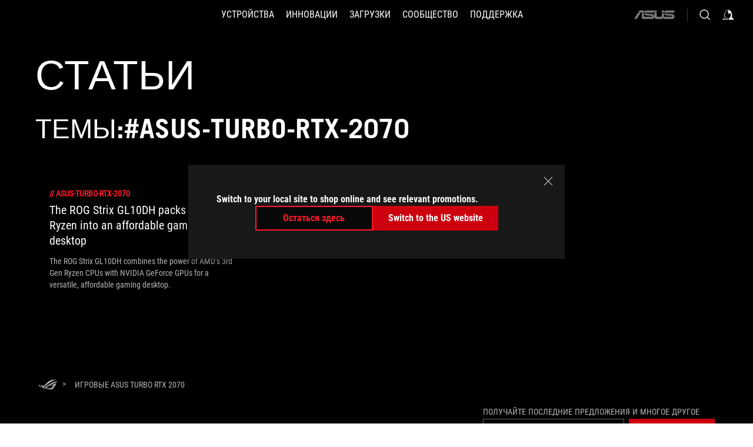

--- FILE ---
content_type: text/html; charset=utf-8
request_url: https://rog.asus.com/ru/tag/asus-turbo-rtx-2070/
body_size: 28084
content:
<!doctype html>
<html data-n-head-ssr dir="ltr" lang="ru-ru" data-n-head="%7B%22dir%22:%7B%22ssr%22:%22ltr%22%7D,%22lang%22:%7B%22ssr%22:%22ru-ru%22%7D%7D">
  <head >
    <meta data-n-head="ssr" charset="utf-8"><meta data-n-head="ssr" name="viewport" content="width=device-width, initial-scale=1.0"><meta data-n-head="ssr" name="robots" content="index"><meta data-n-head="ssr" data-hid="description" name="description" content="Новости о новейшем игровом оборудовании ROG, а также советы и рекомендации по оптимизации настройки вашего игрового ПК или ноутбука."><meta data-n-head="ssr" data-hid="og:title" property="og:title" content="ROG - Republic of Gamers | СНГ"><meta data-n-head="ssr" data-hid="og:type" property="og:type" content="website"><meta data-n-head="ssr" data-hid="og:site_name" property="og:site_name" content="@ROG"><meta data-n-head="ssr" data-hid="og:description" property="og:description" content="Republic of Gamers («Республика Геймеров») – это принадлежащий компании ASUS бренд, под которым на рынок выходят геймерские продукты самого высокого уровня. Созданный в 2006 году, он охватывает множество продуктовых категорий, в том числе материнские платы, видеокарты, ноутбуки, стационарные компьютеры, мониторы, звуковое оборудование, маршрутизаторы и различные периферийные устройства."><meta data-n-head="ssr" data-hid="og:url" property="og:url" content="https://rog.asus.com/ru/tag/asus-turbo-rtx-2070/"><meta data-n-head="ssr" data-hid="og:image" property="og:image" content=""><meta data-n-head="ssr" data-hid="twitter:title" property="twitter:title" content="ROG - Republic of Gamers | СНГ"><meta data-n-head="ssr" data-hid="twitter:site" property="twitter:site" content="@ROG"><meta data-n-head="ssr" data-hid="twitter:description" property="twitter:description" content="Republic of Gamers («Республика Геймеров») – это принадлежащий компании ASUS бренд, под которым на рынок выходят геймерские продукты самого высокого уровня. Созданный в 2006 году, он охватывает множество продуктовых категорий, в том числе материнские платы, видеокарты, ноутбуки, стационарные компьютеры, мониторы, звуковое оборудование, маршрутизаторы и различные периферийные устройства."><meta data-n-head="ssr" data-hid="twitter:card" property="twitter:card" content="summary_large_image"><meta data-n-head="ssr" data-hid="twitter:image" property="twitter:image" content=""><title>#ASUS-TURBO-RTX-2070 | Статьи | ROG - Republic of Gamers | СНГ</title><link data-n-head="ssr" rel="icon" type="image/x-icon" href="/rog/nuxtStatic/img/favicon.ico"><link data-n-head="ssr" rel="preconnect" href="https://dlcdnwebimgs.asus.com"><link data-n-head="ssr" rel="preconnect" href="https://dlcdnrog.asus.com"><link data-n-head="ssr" rel="preconnect" href="https://asus-brand-assistant.asus.com"><link data-n-head="ssr" rel="preconnect" href="https://dlcdnimgs.asus.com"><link data-n-head="ssr" rel="stylesheet" href="/rog/nuxtStatic/css/fontHQ.css"><link data-n-head="ssr" rel="stylesheet" href="https://dlcdnimgs.asus.com/vendor/cookie-banner/css/alert-info_rog.css" type="text/css"><link data-n-head="ssr" rel="stylesheet" href="https://dlcdnimgs.asus.com/vendor/location-reminder/css/locationreminder_rog.css" type="text/css"><link data-n-head="ssr" rel="canonical" href="https://rog.asus.com/ru/tag/asus-turbo-rtx-2070/"><script data-n-head="ssr" type="text/javascript" src="https://dlcdnrog.asus.com/rog/js/jquery-1.12.4.min.js"></script><script data-n-head="ssr" type="text/javascript">window.AsusAPIConfig = {
          system: "rog",
          websitePath: 'ru',
          theme: "rog",
          campaignId: "3f8bcb17-b07f-4992-bcf7-72cdfcf704f9",
          zIndex: 11900,
        }; </script><script data-n-head="ssr" src="" defer></script><script data-n-head="ssr" type="text/javascript">(function (w, d, s, l, i) {
          w[l] = w[l] || [];
          w[l].push({'gtm.start': new Date().getTime(), event: 'gtm.js' });
          var f = d.getElementsByTagName(s)[0],
          j = d.createElement(s),
          dl = l != "dataLayer" ? "&l=" + l : "";
          j.defer = true;
          j.src = "https://www.googletagmanager.com/gtm.js?id=" + i + dl;
          f.parentNode.insertBefore(j, f);
          })(window, document, "script", "dataLayer", "GTM-NJRLM8");
          </script><script data-n-head="nuxt-jsonld" data-hid="nuxt-jsonld-43cc1ca9" type="application/ld+json">[{"@context":"http://schema.org","@type":"Corporation","name":"Статьи | ROG - Republic of Gamers | СНГ","url":"https://rog.asus.com/ru/tag/asus-turbo-rtx-2070/","description":"Republic of Gamers («Республика Геймеров») – это принадлежащий компании ASUS бренд, под которым на рынок выходят геймерские продукты самого высокого уровня. Созданный в 2006 году, он охватывает множество продуктовых категорий, в том числе материнские платы, видеокарты, ноутбуки, стационарные компьютеры, мониторы, звуковое оборудование, маршрутизаторы и различные периферийные устройства.","mainEntity":{"@type":"ItemList","itemListElement":[{"@type":"Article","url":"https://rog.asus.com/ru/articles/product-news/the-rog-strix-gl10dh-packs-3rd-gen-ryzen-into-an-affordable-gaming-desktop/","headline":"The ROG Strix GL10DH packs 3rd Gen Ryzen into an affordable gaming desktop","image":"https://dlcdnrog.asus.com/rog/media/1560234024763.webp"}]}},{"@context":"http://schema.org","@type":"BreadcrumbList","itemListElement":[{"@type":"ListItem","position":1,"name":"ASUS TURBO RTX 2070","item":"https://rog.asus.com/ru/tag/asus-turbo-rtx-2070/"}]}]</script><link rel="stylesheet" href="/_nuxt/b63d002031011.css"><link rel="stylesheet" href="/_nuxt/466cf02031011.css"><link rel="stylesheet" href="/_nuxt/6756902031011.css"><link rel="stylesheet" href="/_nuxt/94d3f02031011.css"><link rel="stylesheet" href="/_nuxt/874e302031011.css"><link rel="stylesheet" href="/_nuxt/603fa02031011.css"><link rel="stylesheet" href="/_nuxt/8fac402031011.css"><link rel="stylesheet" href="/_nuxt/7518302031011.css"><link rel="stylesheet" href="/_nuxt/c252b02031011.css">
  </head>
  <body id="rogProduct" data-n-head="%7B%22id%22:%7B%22ssr%22:%22rogProduct%22%7D%7D">
    <div data-server-rendered="true" id="__nuxt"><div class="PageLoading__loadingContainer__LnxUq PageLoading__isLeave__YZea2"><i class="PageLoading__loadingIcon__Rr9iJ"></i></div><div id="__layout"><div id="defaultWrapper" data-dirtype="ltr" class="rogApp ru default__defaultWrapper__ku4fA"><noscript><iframe src="//www.googletagmanager.com/ns.html?id=GTM-NJRLM8" height="0" width="0" style="display:none;visibility:hidden"></iframe></noscript> <div><div dir="ltr" class="newHeader Header__headerWrapper__4ipKk Header__upscrolled__V-ogp Header__noSticky__kZaPC"><div class="Header__headerContainer__-AktX"><header aria-label="rog header" class="robotoFont Header__header__iNAJ6"><a aria-label="ROG - Republic of Gamers" href="/" id="rogLogo" class="Header__rogLogo__LY-pL"><div class="Header__rogLogoIcon__SUCq+"><svg xmlns="http://www.w3.org/2000/svg" viewBox="0 0 200 37" svg-inline role="presentation" focusable="false"><path d="M22.2 29.1c.8.5 1.6 1 2.4 1.4 8.6 3.8 21.3 6.1 23.7 5.3C55 33.6 62.5 19.5 64.8 13c0 0-7 2.8-14.1 6.1-5.9 2.8-12.4 6-12.4 6l16.5-5s-4.4 10.4-10.2 11.6c-5.8 1.2-16-2.9-16-2.9.8-.7 11.6-8.6 36.8-18.9 1.1-.8 1.8-2.1 2-3.4-5.8.6-11.4 2.3-16.7 4.8-10.6 5-28.5 17.8-28.5 17.8zM3.8 24c1.8 2.3 9.2 4.2 10.2 4.4-4.6-3.2-14-12-14-12 1 2.7 2.3 5.2 3.8 7.6z"></path><path d="M25.6 22.9C30.5 19.3 47.9 4.6 64.7.6c0 0-8.8-1.4-21.3 2.5-4.5 1.4-11 7.7-23.1 19.4-1.6.9-7.5-2.5-10.9-4.1 0 0 5.6 8.9 7.6 11.5 3 4.1 8.5 6.5 8.5 6.5-.5-.5-4.3-4.5-5.4-6.8-.7-1.1.1-2.7 5.5-6.7zM127.9 6.8h-3v8.9h-5.6V6.8h-3v10.4h11.6zM152.9 15.6h-7.5V6.8h-3.1v10.4h9.2zM154.2 6.8h3.1v10.4h-3.1zM191.7 8.3h6.9l1.4-1.5h-11.4v10.4h3.1v-5.1h6.7l1.2-1.6h-7.9zM106.6 13.8h8.3V7.6c0-.4-.3-.8-.7-.8h-10.7v10.3h3.1v-3.3zm0-5.5h5c.1 0 .3 0 .3.5v3.5h-5.3v-4zM140.7 10.8h-.9v-3c0-.6-.3-1-.8-1h-9.7v10.4h11.3l.1-6.4zm-3.1 4.8h-5.2v-3.3h5.2v3.3zm0-4.8h-5.2V8.3h4.9c.3 0 .3.4.3.5v2zM100.5 8.3l1.6-1.5H90.5v10.3h11.6l-1.6-1.5h-6.9v-2.8h7.8v-1.7h-7.8V8.3zM162 8.3h7l1.5-1.5h-11.6v10.3H169l1.5-1.5H162zM154 24.5l1.3-1.5h-11.8v5.6h8.5v3.1h-8.9l1.9 1.6h10.2V27h-8.6v-2.5zM100.6 23h-11v10.3h3.1v-4.4h5.5v4.4h3.1v-9.4c.1-.4-.2-.8-.7-.9zm-2.4 4.4h-5.4v-2.9h5.1c.3 0 .3.3.3.5v2.4zM127.2 24.5l1.6-1.5h-11.7v10.3h11.7l-1.6-1.5h-7V29h7.9v-1.7h-7.9v-2.8zM86.4 24.6L88 23H75.8v10.3h11.8v-5.6h-3.1v4.1H79v-7.2zM103 23v10.4h3.2v-6l3 2.1 3.1-2.1v6h3.1V23l-6.2 4.1zM141.8 28.9v-5c0-.5-.3-1-.8-1h-11.2v10.4h3.1v-8.8h5.4c.3 0 .3.3.3.5v2h-5.1l5.6 6.3h3.7l-3.9-4.4h2.9zM88.7 14.1V7.8c0-.5 0-1-.6-1H75.8V14l3.2 3.5V8.3h6c.4 0 .5.1.5.5v3.3h-5.3l8.5 8.9v-3.5L85.5 14h3.2zM186.1 6.8h-10.5v7.5l2.5 2.9h8.7V7.6c0-.4-.3-.8-.7-.8zm-2.4 8.8h-3.3l-1.7-2V8.3h5v7.3z"></path></svg></div></a> <div class="Header__accessibility__Wa+tY"><div class="orb-skip-links"><span>Accessibility links</span> <ul><li><a href="#rogContent" aria-label="Skip to content">Skip to content</a></li> <li><a aria-label="Accessibility Help" href="https://www.asus.com/ru/content/Accessibility-Policy/">Accessibility Help</a></li> <li><a href="#rogMenu" aria-label="Skip to Menu">Skip to Menu</a></li> <li><a href="#rogFooter" aria-label="ASUS Footer">ASUS Footer</a></li></ul></div></div> <nav class="Header__headerNav__9MLbL"><div aria-label="Menu" role="button" tabindex="0" class="Header__headerBurger__sqASp"><span class="Header__rogBurger__di8FM"><svg width="24" height="24" viewBox="0 0 24 24" fill="none" xmlns="http://www.w3.org/2000/svg" svg-inline alt="close" role="presentation" focusable="false"><path fill-rule="evenodd" clip-rule="evenodd" d="M20 6H4v1h16V6zm0 5.5H4v1h16v-1zM4 17h16v1H4v-1z" fill="#fff"></path></svg></span></div> <div class="mobileMenu Header__headerMenu__lncT7"><!----> <ul aria-hidden="true" class="Header__userListMobile__Xz0G0"><li class="Header__userMobileListTitle__HY03J"><svg xmlns="http://www.w3.org/2000/svg" data-name="圖層 1" viewBox="0 0 32 32" role="button" aria-label="go back" svg-inline alt="left" focusable="false"><path d="M8.93 13.77L22.94 0v6.7l-9.18 8.94 9.18 9.66V32L8.93 17.51l-1.87-1.87 1.87-1.87z"></path></svg> <p>ПОЛЬЗОВАТЕЛЬ</p></li> <!----> <li><ul role="list" class="Header__accountLinkSection__-4tgi"><li role="none" style="display:;"><a aria-label="Мои награды ROG Elite" href="https://rog.asus.com/ru/elite/">
                    Мои награды ROG Elite
                  </a> <!----></li><li role="none" style="display:;"><a aria-label="Мой аккаунт" href="https://account.asus.com/ru/overview.aspx?login_background=general_black">
                    Мой аккаунт
                  </a> <!----></li> <!----></ul></li></ul> <ol role="list" class="headerMenuList Header__headerMenuList__jpBKd"><li role="listitem" class="headerItem Header__menuList__61wq5"><div tabindex="0" aria-haspopup="true" id="rogMenu" class="Header__menuItem__yvKxM firstMenuItem"><span class="menuItem">Устройства</span> <div class="Header__isMobileArrow__8hwJn"><svg width="16" height="16" viewBox="0 0 16 16" fill="none" xmlns="http://www.w3.org/2000/svg" svg-inline role="none" alt="right" focusable="false"><path d="M12.733 8l-6.666 6.667H3.333L10 8 3.333 1.333h2.734L12.733 8z" fill="#181818"></path></svg></div></div> <!----></li><li role="listitem" class="headerItem Header__menuList__61wq5"><div tabindex="0" aria-haspopup="true" id="rogMenu1" class="Header__menuItem__yvKxM"><span class="menuItem">Инновации</span> <div class="Header__isMobileArrow__8hwJn"><svg width="16" height="16" viewBox="0 0 16 16" fill="none" xmlns="http://www.w3.org/2000/svg" svg-inline role="none" alt="right" focusable="false"><path d="M12.733 8l-6.666 6.667H3.333L10 8 3.333 1.333h2.734L12.733 8z" fill="#181818"></path></svg></div></div> <!----></li><li role="listitem" class="headerItem Header__menuList__61wq5"><div tabindex="0" aria-haspopup="true" id="rogMenu2" class="Header__menuItem__yvKxM"><span class="menuItem">Загрузки</span> <div class="Header__isMobileArrow__8hwJn"><svg width="16" height="16" viewBox="0 0 16 16" fill="none" xmlns="http://www.w3.org/2000/svg" svg-inline role="none" alt="right" focusable="false"><path d="M12.733 8l-6.666 6.667H3.333L10 8 3.333 1.333h2.734L12.733 8z" fill="#181818"></path></svg></div></div> <!----></li><li role="listitem" class="headerItem Header__menuList__61wq5"><div tabindex="0" aria-haspopup="true" id="rogMenu3" class="Header__menuItem__yvKxM"><span class="menuItem">Сообщество</span> <div class="Header__isMobileArrow__8hwJn"><svg width="16" height="16" viewBox="0 0 16 16" fill="none" xmlns="http://www.w3.org/2000/svg" svg-inline role="none" alt="right" focusable="false"><path d="M12.733 8l-6.666 6.667H3.333L10 8 3.333 1.333h2.734L12.733 8z" fill="#181818"></path></svg></div></div> <!----></li><li role="listitem" class="headerItem Header__menuList__61wq5"><div tabindex="0" aria-haspopup="true" id="rogMenu4" class="Header__menuItem__yvKxM"><span class="menuItem">Поддержка</span> <div class="Header__isMobileArrow__8hwJn"><svg width="16" height="16" viewBox="0 0 16 16" fill="none" xmlns="http://www.w3.org/2000/svg" svg-inline role="none" alt="right" focusable="false"><path d="M12.733 8l-6.666 6.667H3.333L10 8 3.333 1.333h2.734L12.733 8z" fill="#181818"></path></svg></div></div> <!----></li> <li role="listitem"><a aria-label="ASUS" href="https://www.asus.com/ru/" class="Header__mobileAsusLogo__UzZfj"><svg xmlns="http://www.w3.org/2000/svg" width="71.418" height="15.556" viewBox="0 0 71.418 15.556" svg-inline alt="asus" role="presentation" focusable="false"><g data-name="组件 69 – 1"><path fill="#797979" stroke="rgba(0,0,0,0)" stroke-miterlimit="10" d="M52.803 15.056l.009-3.84h13.593a1.609 1.609 0 00.649-.183.818.818 0 00.256-.578c0-.737-.613-.769-.921-.785l-9.882-.815A4.615 4.615 0 0154.3 7.812a3.758 3.758 0 01-1.271-2.052s12.766.746 14.184.877a4.359 4.359 0 013.618 3.351 6.077 6.077 0 01-.022 1.57 4.233 4.233 0 01-4.008 3.5zm-12.767-.017l-.354-.025a4.216 4.216 0 01-3.621-3.534v-.609a5.825 5.825 0 01-.077.656 4.261 4.261 0 01-3.52 3.5h-18.3v-9.8l3.8.276v5.738h13.688a.768.768 0 00.807-.74c.007-.738-.562-.814-.864-.828 0 0-9.444-.774-9.782-.806a4.988 4.988 0 01-2.284-1.074 3.976 3.976 0 01-1.2-2.258s12.694 1 14.119 1.129c2.392.221 3.494 2.753 3.59 3.327 0 0 .008.059.015.164V4.642l3.881.278v5.078a1.23 1.23 0 001.119 1.273h6.6a1.264 1.264 0 001.267-1.285v-4.46l3.843.227v5.358c0 3.627-3.817 3.931-3.817 3.931zM.918 15.021L7.651 4.597l4.341.458-6.472 9.966zM52.803 4.363v-.311a5.491 5.491 0 01.973-2A4.27 4.27 0 0156.918.5h14v3.866zm-3.937 0V.519h3.909v3.844zm-12.844 0V.519h3.912v3.844zm-28.216 0s1.589-2.59 1.983-3.1a1.682 1.682 0 011.4-.738h6.946v3.527a5.5 5.5 0 01.977-2A4.252 4.252 0 0122.253.496h13.086v3.863z" data-name="联合 1"></path></g></svg></a></li></ol> <!----></div></nav> <div class="Header__iconBlock__WQh2q"><div class="Header__asusLogo__I7sul"><a aria-label="ASUS" href="https://www.asus.com/ru/"><svg xmlns="http://www.w3.org/2000/svg" width="71.418" height="15.556" viewBox="0 0 71.418 15.556" svg-inline alt="asus" role="none" focusable="false"><g data-name="组件 69 – 1"><path fill="#797979" stroke="rgba(0,0,0,0)" stroke-miterlimit="10" d="M52.803 15.056l.009-3.84h13.593a1.609 1.609 0 00.649-.183.818.818 0 00.256-.578c0-.737-.613-.769-.921-.785l-9.882-.815A4.615 4.615 0 0154.3 7.812a3.758 3.758 0 01-1.271-2.052s12.766.746 14.184.877a4.359 4.359 0 013.618 3.351 6.077 6.077 0 01-.022 1.57 4.233 4.233 0 01-4.008 3.5zm-12.767-.017l-.354-.025a4.216 4.216 0 01-3.621-3.534v-.609a5.825 5.825 0 01-.077.656 4.261 4.261 0 01-3.52 3.5h-18.3v-9.8l3.8.276v5.738h13.688a.768.768 0 00.807-.74c.007-.738-.562-.814-.864-.828 0 0-9.444-.774-9.782-.806a4.988 4.988 0 01-2.284-1.074 3.976 3.976 0 01-1.2-2.258s12.694 1 14.119 1.129c2.392.221 3.494 2.753 3.59 3.327 0 0 .008.059.015.164V4.642l3.881.278v5.078a1.23 1.23 0 001.119 1.273h6.6a1.264 1.264 0 001.267-1.285v-4.46l3.843.227v5.358c0 3.627-3.817 3.931-3.817 3.931zM.918 15.021L7.651 4.597l4.341.458-6.472 9.966zM52.803 4.363v-.311a5.491 5.491 0 01.973-2A4.27 4.27 0 0156.918.5h14v3.866zm-3.937 0V.519h3.909v3.844zm-12.844 0V.519h3.912v3.844zm-28.216 0s1.589-2.59 1.983-3.1a1.682 1.682 0 011.4-.738h6.946v3.527a5.5 5.5 0 01.977-2A4.252 4.252 0 0122.253.496h13.086v3.863z" data-name="联合 1"></path></g></svg> <span class="sr-only">ASUS home logo</span></a></div> <button id="searchButton" tabindex="0" aria-haspopup="true" aria-label="Search, type and press enter to search" class="searchButton Header__searchButton__NyfWa" style="display:;"><svg width="24" height="24" viewBox="0 0 24 24" fill="none" xmlns="http://www.w3.org/2000/svg" role="none" svg-inline alt="search" focusable="false"><g clip-path="url(#clip0_928_570)"><path fill-rule="evenodd" clip-rule="evenodd" d="M16.045 16.645a7.5 7.5 0 11.707-.707l4.254 4.254-.707.707-4.254-4.254zm-.342-1.049A6.5 6.5 0 106.51 6.404a6.5 6.5 0 009.193 9.192z" fill="#fff"></path></g><defs><clipPath id="clip0_928_570"><path fill="#fff" d="M0 0h24v24H0z"></path></clipPath></defs></svg></button> <!----> <div class="headerPersonalBlock__personalWrapper__N2xAS"><button id="personMenuButton" aria-haspopup="true" aria-controls="personMenu" type="button" aria-label="Account Manager byundefined" tabindex="0" class="userButton headerPersonalBlock__accountButton__y2X2l headerPersonalBlock__isLogin__zviqO"><svg width="24" height="24" viewBox="0 0 24 24" fill="none" xmlns="http://www.w3.org/2000/svg" svg-inline alt="user" role="presentation" focusable="false" class="svg-icon"><path d="M12.613 18.28v2.1H22l-4.009-4.009.7-3.982v-.1c-.484-1.44-2.1-6.195-2.783-6.846a18.386 18.386 0 00-3.701-1.874L12 3.5l-.17.069A18.393 18.393 0 008.13 5.443c-.69.651-2.89 5.848-3.32 6.88l-.063.139 1.235 3.939L2 20.383h8.886V18.53l-2.873-1.718-.442.739 2.448 1.452v.507H4.094l2.795-3.123-1.215-4.121a50.59 50.59 0 012.97-6.447 15.671 15.671 0 013.107-1.614V10.304l3.332-.868c.633.85 1.17 1.766 1.6 2.733l-1.587 4.425-2.483 1.686z" fill="#F7F7F7"></path></svg> <img aria-hidden="" src="" alt="user" style="display:none;"></button> <!----></div> <!----></div></header> <!----></div></div></div> <main class="layout"><div class="Article__articlePage__2YebO"><div class="Article__articleTitleContent__obHfm Article__tag__iJy8G"><!----> <h2 class="twTradegothicltproFont Article__articleTitle__YbTNW">Статьи</h2></div> <div class="Article__articleTwoContent__21fVU"><!----> <!----> <h1 class="twTradegothicltproFont Article__articleTagTitle__OJ6Nx Article__tag__iJy8G">Темы:#asus-turbo-rtx-2070</h1> <div class="Article__articleTopWrapper__lhr4n"><!----> <!----></div></div> <!----> <!----> <div class="Article__articleWrapper__kwsyZ"><div class="ArticleItem__articleItem__+Qu30"><a href="https://rog.asus.com/ru/articles/product-news/the-rog-strix-gl10dh-packs-3rd-gen-ryzen-into-an-affordable-gaming-desktop/"><div class="ArticleItem__photo__0fHHU"><img src="https://dlcdnrog.asus.com/rog/media/1560234024763.webp" alt="The ROG Strix GL10DH packs 3rd Gen Ryzen into an affordable gaming desktop"></div> <div class="ArticleItem__category__7uNGt"><span>//</span> <span>asus-turbo-rtx-2070</span></div> <div class="ArticleItem__title__CTnaw"><h2>The ROG Strix GL10DH packs 3rd Gen Ryzen into an affordable gaming desktop</h2></div> <div class="ArticleItem__description__2SON7"><p>The ROG Strix GL10DH combines the power of AMD’s 3rd Gen Ryzen CPUs with NVIDIA GeForce GPUs for a versatile, affordable gaming desktop.</p></div></a> <div class="ArticleItem__corner1__E6M+k"></div> <div class="ArticleItem__corner2__1Ptg0"></div> <div class="ArticleItem__corner3__-Ui4U"></div> <div class="ArticleItem__corner4__ToK2s"></div></div></div> <!----> <!----> <!----></div></main> <div><footer dir="ltr" class="footer newFooter Footer__footerContainer__4paCr"><div class="Footer__footerContent__8f6dw"><div class="Footer__footerTopContent__vP++P" style="display:;"><div aria-label="breadcrumbs" role="navigation" class="Breadcrumb__breadcrumbContainer__1YPg6"><ul class="Breadcrumb__breadcrumbList__qVeH2"><li class="Breadcrumb__breadcrumbHomeList__7VIjI Breadcrumb__breadcrumbItem__JOFwJ" style="display:;"><p class="Breadcrumb__homeLinkIcon__HXqz1"><a aria-label="HomePage" href="https://rog.asus.com/ru/" aria-current="false"><svg width="32" height="18" viewBox="0 0 32 18" fill="none" xmlns="http://www.w3.org/2000/svg" svg-inline role="presentation" focusable="false"><path fill-rule="evenodd" clip-rule="evenodd" d="M12.143 11.094c-2.552 1.888-2.936 2.676-2.627 3.273a20.501 20.501 0 002.58 3.2v.023a11.358 11.358 0 01-4.046-3.097c-.935-1.264-3.596-5.474-3.596-5.474.297.142.634.314.992.495 1.573.799 3.54 1.796 4.173 1.443 5.736-5.593 8.835-8.558 10.954-9.222C26.517-.139 30.677.54 30.677.54 23.67 2.194 16.384 7.825 13.19 10.294c-.425.328-.777.6-1.046.8zm-.445 3.575a8.9 8.9 0 01-1.158-.645s8.482-6.043 13.5-8.429A24.683 24.683 0 0132 3.292a2.404 2.404 0 01-.949 1.622h-.047c-11.95 4.874-16.992 8.657-17.395 8.966 0 .007 4.862 1.918 7.59 1.37 2.727-.547 4.824-5.469 4.824-5.469l1.758-.54-9.578 2.893.525-.266.033-.011c.797-.409 2.504-1.253 5.313-2.567 3.348-1.575 6.669-2.893 6.669-2.893-1.11 3.083-4.653 9.767-7.789 10.791-1.167.375-7.158-.72-11.256-2.519zm7.03-2.8l.009-.005-.142.052.133-.048zm9.975-6.217zM1.812 11.596A17.537 17.537 0 010 7.996s4.478 4.178 6.662 5.703l-.059-.028c-.484-.112-3.928-.956-4.791-2.075z" fill="#B3B3B3"></path></svg></a></p></li> <li><ul class="Breadcrumb__breadcrumbSubList__Mwlb7"><li style="display:;"><p><a aria-label="Игровые  ASUS Turbo RTX 2070" href="https://rog.asus.com/ru/tag/asus-turbo-rtx-2070/" aria-current="false"><span>Игровые  ASUS Turbo RTX 2070</span></a></p></li> <!----></ul></li></ul></div></div> <div class="Footer__footerPayMentContent__XPHka Footer__noPayMent__pCsRR"><!----> <div class="Footer__crmWrapper__YQPB5"><label for>Получайте последние предложения и многое другое</label> <div class="Footer__crmInputWrapper__CwI5O"><span class="Footer__measureSpan__CYOrq">
            Введите адрес электронной почты
          </span> <input type="email" placeholder="Введите адрес электронной почты" value="" class="Footer__crmInput__9HXwz"> <div class="Footer__crmButton__tkSOw"><div class="ButtonRed__redFullButton__0lMzl"><div role="button" tabindex="0" class="btn ButtonRed__btnRed__SXGza ButtonRed__isFull__6Glcz ButtonRed__maxWidth__D1j8R ButtonRed__isCrmButton__-qqmC"><div class="buttonClick ButtonRed__inner__U++OE"><span class="buttonClick"><!----> <!---->
          Регистрация
        </span></div> <div class="buttonClick ButtonRed__hoverColor__0DIt8"></div></div></div></div></div> <p class="Footer__warnText__A96XK"><svg width="12" height="12" viewBox="0 0 12 12" fill="none" xmlns="http://www.w3.org/2000/svg" svg-inline alt="warn" role="presentation" focusable="false" class="icon"><path d="M6 0a6 6 0 110 12A6 6 0 016 0z" fill="#000"></path><path d="M6 0a6 6 0 106 6 6.018 6.018 0 00-6-6zm.692 9H5.308V7.846h1.384V9zm0-2.538H5.308V2.769h1.384v3.693z" fill="#FA5C00"></path></svg>

        Please enter a valid email address.</p></div></div> <div class="Footer__siteMap__NF2ry"><div class="Footer__siteLeftContent__lMlV3"><ul role="list" class="Footer__footerLinks__p1J6O"><li role="listitem" class="Footer__footerLink__jWbYC"><a id="rogFooter" target="_self" rel="" class="Footer__footerItemName__DEwd0 firstFooterItem">О бренде ROG</a></li><li role="listitem" class="Footer__footerLink__jWbYC"><a id="rogFooter1" target="_self" rel="" class="Footer__footerItemName__DEwd0">Главная</a></li><li role="listitem" class="Footer__footerLink__jWbYC"><a id="rogFooter2" target="_blank" rel="noopener noreferrer" class="Footer__footerItemName__DEwd0">NEWSROOM</a></li></ul> <ul role="tree" aria-label="socialMedia" class="Footer__socialList__nGDiB"><li role="treeitem" class="Footer__socialLink__MRz8L"><a href="https://www.youtube.com/@asusrogcis" class="Footer__socialItem__sqbj-"><!----> <!----> <!----> <svg width="24" height="24" viewBox="0 0 24 24" fill="none" xmlns="http://www.w3.org/2000/svg" svg-inline alt="youtube" role="presentation" focusable="false"><path d="M22.78 8.339s-.214-1.517-.876-2.183c-.838-.877-1.774-.881-2.204-.933C16.623 5 12.004 5 12.004 5h-.008s-4.62 0-7.696.223c-.43.052-1.366.056-2.204.933-.662.666-.873 2.183-.873 2.183S1 10.122 1 11.9v1.667c0 1.779.22 3.562.22 3.562s.214 1.517.871 2.183c.838.877 1.938.846 2.428.94 1.762.169 7.481.22 7.481.22s4.623-.008 7.7-.228c.43-.051 1.366-.056 2.204-.932.662-.666.877-2.183.877-2.183S23 15.351 23 13.568v-1.667c0-1.78-.22-3.562-.22-3.562zM9.728 15.592V9.409l5.942 3.102-5.942 3.08z" fill="#B3B3B3"></path></svg> <!----> <!----> <!----> <!----> <!----> <!----> <!----> <!----> <span class="sr-only">youtube</span></a></li><li role="treeitem" class="Footer__socialLink__MRz8L"><a href="https://www.twitch.tv/asus_rog_cis" class="Footer__socialItem__sqbj-"><!----> <!----> <!----> <!----> <svg width="24" height="24" viewBox="0 0 24 24" fill="none" xmlns="http://www.w3.org/2000/svg" svg-inline alt="twitch" role="presentation" focusable="false"><path d="M6.499 2L2.57 5.929V20.07h4.714V24l3.929-3.929h3.143L21.427 13V2H6.5zm13.357 10.214l-3.143 3.143H13.57l-2.75 2.75v-2.75H7.284V3.571h12.572v8.643z" fill="#B3B3B3"></path><path d="M17.499 6.321h-1.572v4.715H17.5V6.32zM13.177 6.321h-1.571v4.715h1.571V6.32z" fill="#B3B3B3"></path></svg> <!----> <!----> <!----> <!----> <!----> <!----> <!----> <span class="sr-only">twitch</span></a></li><li role="treeitem" class="Footer__socialLink__MRz8L"><a href="https://vk.com/rog" class="Footer__socialItem__sqbj-"><!----> <!----> <!----> <!----> <!----> <!----> <!----> <!----> <!----> <svg xmlns="http://www.w3.org/2000/svg" viewBox="0 0 80 80" svg-inline alt="vk social" role="presentation" focusable="false" class="vk social icon"><path d="M79.021 40c0 21.579-17.47 39.073-39.021 39.073C18.45 79.073.979 61.577.979 40 .979 18.421 18.452.927 40 .927 61.55.927 79.021 18.423 79.021 40z" fill="none" stroke="gray" stroke-width="2" stroke-miterlimit="10"></path><path d="M66.031 25.993c.377-1.27 0-2.198-1.81-2.198h-5.97c-1.51 0-2.214.804-2.593 1.69 0 0-3.034 7.397-7.33 12.206-1.394 1.385-2.022 1.833-2.786 1.833-.38 0-.948-.448-.948-1.708V25.993c0-1.52-.415-2.198-1.69-2.198h-9.378c-.946 0-1.519.71-1.519 1.376 0 1.438 2.147 1.766 2.372 5.811v8.79c0 1.934-.348 2.282-1.106 2.282-2.025 0-6.95-7.43-9.866-15.935-.576-1.655-1.145-2.324-2.674-2.324h-5.968c-1.705 0-2.047.804-2.047 1.69 0 1.58 2.023 9.42 9.423 19.798 4.932 7.08 11.878 10.922 18.208 10.922 3.79 0 4.261-.855 4.261-2.322v-5.36c0-1.705.365-2.057 1.562-2.057.887 0 2.404.457 5.951 3.87 4.047 4.052 4.71 5.869 6.982 5.869h5.968c1.707 0 2.56-.855 2.074-2.536-.537-1.682-2.473-4.106-5.038-6.99-1.395-1.643-3.486-3.42-4.112-4.307-.88-1.14-.631-1.645 0-2.656 0 0 7.28-10.251 8.034-13.723z" fill="gray"></path></svg> <!----> <!----> <span class="sr-only">vksocial</span></a></li></ul></div></div> <div class="Footer__footerLine__3dhcV"><div></div> <div></div></div> <!----> <div class="Footer__privateContent__hl0oD"><div class="Footer__footerLeftBottomContent__MLbtq"><!----></div> <div class="Footer__personalContent__AjxR0"><!----> <ul role="list" class="Footer__termsContent__lvktr"><!----> <li role="listitem"><a href="https://rog.asus.com/ru/terms-of-notice/privacy_policy/" class="Footer__footerItemName__DEwd0 Footer__footerItemLink__Qbyko">Политика конфиденциальности</a></li><li role="listitem"><a href="https://rog.asus.com/ru/terms-of-notice/official-site/" class="Footer__footerItemName__DEwd0 Footer__footerItemLink__Qbyko">Правовая информация</a></li></ul> <button class="Footer__cookieSettingButton__0JFaZ" style="display:none;">
          Cookie Settings
        </button> <p class="Footer__copyRightContent__2jo3j Footer__footerItemName__DEwd0">©ASUSTeK Computer Inc. Все права защищены.</p></div></div> <!----></div></footer></div></div></div></div><script>window.__NUXT__=(function(a,b,c,d,e,f,g,h,i,j,k,l,m,n,o,p,q,r,s,t,u,v,w,x,y,z,A,B,C,D,E,F,G,H,I,J,K,L,M,N,O,P,Q,R,S,T,U,V,W,X,Y,Z,_,$,aa,ab,ac,ad,ae,af,ag,ah,ai,aj,ak,al,am,an,ao,ap,aq,ar,as,at,au,av,aw,ax,ay,az,aA,aB,aC,aD,aE,aF,aG,aH,aI,aJ,aK,aL,aM,aN,aO,aP,aQ,aR,aS,aT,aU,aV,aW,aX,aY,aZ,a_,a$,ba,bb,bc,bd,be,bf,bg,bh,bi,bj,bk,bl,bm,bn,bo,bp,bq,br,bs,bt,bu,bv,bw,bx,by,bz,bA,bB,bC,bD,bE,bF,bG,bH,bI,bJ,bK,bL,bM,bN,bO,bP,bQ,bR,bS,bT,bU,bV,bW,bX,bY,bZ,b_,b$,ca,cb,cc,cd,ce,cf,cg,ch,ci,cj,ck,cl,cm,cn,co,cp,cq,cr,cs,ct,cu,cv,cw){aJ.websiteId=aK;aJ.webPath=aL;aJ.language="Русский";aJ.accountLang=L;aJ.isoCode="RU";aJ.freeShipping=b;aJ.memberDiscount=a;aJ.cookieBannerFlag=a;aJ.currencyCode=b;aJ.priceWithTax=a;aJ.currencySymbol=b;aJ.currencyPosition=b;aJ.thousandSeparators=b;aJ.decimalSeparator=b;aJ.numberOfDecimal=a;aJ.storeviewCode=b;aJ.ecDomain=b;aJ.tagLang=b;aJ.hatchStatus=a;aJ.ecStatus=a;aJ.hatchRegionCode=b;aJ.hatchLang=b;aJ.mcc=b;aJ.graphqApiType=b;aJ.priceReduction=a;aJ.customerGroup=a;aJ.groupIdOnly=a;aJ.addOn=a;aJ.singlePurchase=a;aJ.guestId=b;aJ.currencyFormat=a;aJ.hundredthsTemplate=a;aJ.brand=a;aJ.brandName=b;aJ.miniCarQty=a;aJ.authHasGroup=d;return {layout:"default",data:[{apiListContent:b,brandingName:R,siteURL:"rog.asus.com\u002Fru\u002Ftag\u002Fasus-turbo-rtx-2070\u002F",articleListSSR:{count:c,obj:[{postId:10916,title:"The ROG Strix GL10DH packs 3rd Gen Ryzen into an affordable gaming desktop",description:"The ROG Strix GL10DH combines the power of AMD’s 3rd Gen Ryzen CPUs with NVIDIA GeForce GPUs for a versatile, affordable gaming desktop.",date:"Jun 11, 2019",newTag:b,imageUrl:"https:\u002F\u002Fdlcdnrog.asus.com\u002Frog\u002Fmedia\u002F1560234024763.webp",link:"https:\u002F\u002Frog.asus.com\u002Fru\u002Farticles\u002Fproduct-news\u002Fthe-rog-strix-gl10dh-packs-3rd-gen-ryzen-into-an-affordable-gaming-desktop\u002F",categoryId:"68001",categoryName:Z}]},articleTopContent:{title:_,description:"Новости о новейшем игровом оборудовании ROG, а также советы и рекомендации по оптимизации настройки вашего игрового ПК или ноутбука."}}],fetch:{},error:u,state:{Website:{websiteObj:[{websiteId:c,webPath:"global",language:j,accountLang:G,isoCode:b,freeShipping:b,memberDiscount:a,cookieBannerFlag:a,currencyCode:b,priceWithTax:a,currencySymbol:b,currencyPosition:b,thousandSeparators:b,decimalSeparator:b,numberOfDecimal:a,storeviewCode:b,ecDomain:b,tagLang:b,hatchStatus:a,ecStatus:a,hatchRegionCode:b,hatchLang:b,mcc:b,graphqApiType:b,priceReduction:a,customerGroup:a,groupIdOnly:a,addOn:a,singlePurchase:a,guestId:b,currencyFormat:a,hundredthsTemplate:a,brand:a,brandName:b,miniCarQty:a,authHasGroup:d},{websiteId:h,webPath:"mx",language:v,accountLang:"es-mx",isoCode:$,freeShipping:b,memberDiscount:a,cookieBannerFlag:a,currencyCode:"MXN",priceWithTax:c,currencySymbol:F,currencyPosition:l,thousandSeparators:g,decimalSeparator:i,numberOfDecimal:h,storeviewCode:aa,ecDomain:z,tagLang:aa,hatchStatus:c,ecStatus:c,hatchRegionCode:$,hatchLang:b,mcc:A,graphqApiType:n,priceReduction:a,customerGroup:c,groupIdOnly:a,addOn:c,singlePurchase:c,guestId:B,currencyFormat:a,hundredthsTemplate:c,brand:c,brandName:e,miniCarQty:c,authHasGroup:m},{websiteId:3,webPath:"es",language:v,accountLang:"es-ES",isoCode:ab,freeShipping:b,memberDiscount:a,cookieBannerFlag:a,currencyCode:x,priceWithTax:c,currencySymbol:C,currencyPosition:o,thousandSeparators:i,decimalSeparator:g,numberOfDecimal:h,storeviewCode:ac,ecDomain:r,tagLang:ac,hatchStatus:c,ecStatus:c,hatchRegionCode:ab,hatchLang:b,mcc:s,graphqApiType:n,priceReduction:c,customerGroup:c,groupIdOnly:a,addOn:c,singlePurchase:c,guestId:f,currencyFormat:c,hundredthsTemplate:c,brand:c,brandName:e,miniCarQty:a,authHasGroup:m},{websiteId:4,webPath:"th",language:"ไทย",accountLang:"th-th",isoCode:ad,freeShipping:b,memberDiscount:a,cookieBannerFlag:a,currencyCode:"THB",priceWithTax:c,currencySymbol:"฿",currencyPosition:l,thousandSeparators:g,decimalSeparator:i,numberOfDecimal:h,storeviewCode:ae,ecDomain:"https:\u002F\u002Fth.store.asus.com",tagLang:ae,hatchStatus:c,ecStatus:c,hatchRegionCode:ad,hatchLang:b,mcc:p,graphqApiType:D,priceReduction:a,customerGroup:c,groupIdOnly:a,addOn:c,singlePurchase:a,guestId:f,currencyFormat:a,hundredthsTemplate:c,brand:c,brandName:e,miniCarQty:a,authHasGroup:d},{websiteId:5,webPath:"tw",language:af,accountLang:"zh-tw",isoCode:ag,freeShipping:b,memberDiscount:a,cookieBannerFlag:a,currencyCode:"TWD",priceWithTax:c,currencySymbol:"NT$",currencyPosition:l,thousandSeparators:g,decimalSeparator:b,numberOfDecimal:a,storeviewCode:ah,ecDomain:z,tagLang:ah,hatchStatus:a,ecStatus:c,hatchRegionCode:ag,hatchLang:b,mcc:A,graphqApiType:n,priceReduction:a,customerGroup:c,groupIdOnly:a,addOn:c,singlePurchase:c,guestId:B,currencyFormat:a,hundredthsTemplate:a,brand:c,brandName:e,miniCarQty:c,authHasGroup:m},{websiteId:6,webPath:"us",language:j,accountLang:"en-us",isoCode:ai,freeShipping:b,memberDiscount:a,cookieBannerFlag:a,currencyCode:"USD",priceWithTax:a,currencySymbol:F,currencyPosition:l,thousandSeparators:g,decimalSeparator:i,numberOfDecimal:h,storeviewCode:aj,ecDomain:z,tagLang:aj,hatchStatus:c,ecStatus:c,hatchRegionCode:ai,hatchLang:b,mcc:A,graphqApiType:n,priceReduction:a,customerGroup:c,groupIdOnly:a,addOn:c,singlePurchase:c,guestId:B,currencyFormat:a,hundredthsTemplate:c,brand:c,brandName:e,miniCarQty:c,authHasGroup:m},{websiteId:7,webPath:"br",language:ak,accountLang:"pt-br",isoCode:"BR",freeShipping:b,memberDiscount:a,cookieBannerFlag:a,currencyCode:"BRL",priceWithTax:c,currencySymbol:"R$ ",currencyPosition:l,thousandSeparators:i,decimalSeparator:g,numberOfDecimal:h,storeviewCode:al,ecDomain:"https:\u002F\u002Fbr.store.asus.com",tagLang:al,hatchStatus:a,ecStatus:c,hatchRegionCode:b,hatchLang:b,mcc:p,graphqApiType:q,priceReduction:a,customerGroup:c,groupIdOnly:a,addOn:a,singlePurchase:a,guestId:f,currencyFormat:c,hundredthsTemplate:c,brand:c,brandName:e,miniCarQty:a,authHasGroup:d},{websiteId:8,webPath:am,language:j,accountLang:am,isoCode:H,freeShipping:b,memberDiscount:a,cookieBannerFlag:a,currencyCode:an,priceWithTax:c,currencySymbol:F,currencyPosition:l,thousandSeparators:g,decimalSeparator:i,numberOfDecimal:h,storeviewCode:ao,ecDomain:z,tagLang:ao,hatchStatus:c,ecStatus:c,hatchRegionCode:H,hatchLang:b,mcc:A,graphqApiType:n,priceReduction:a,customerGroup:c,groupIdOnly:a,addOn:c,singlePurchase:c,guestId:B,currencyFormat:a,hundredthsTemplate:c,brand:c,brandName:e,miniCarQty:c,authHasGroup:m},{websiteId:9,webPath:"ca-fr",language:I,accountLang:ap,isoCode:H,freeShipping:b,memberDiscount:a,cookieBannerFlag:a,currencyCode:an,priceWithTax:c,currencySymbol:" $",currencyPosition:o,thousandSeparators:w,decimalSeparator:g,numberOfDecimal:h,storeviewCode:aq,ecDomain:z,tagLang:aq,hatchStatus:c,ecStatus:c,hatchRegionCode:H,hatchLang:b,mcc:A,graphqApiType:n,priceReduction:a,customerGroup:c,groupIdOnly:a,addOn:c,singlePurchase:c,guestId:B,currencyFormat:c,hundredthsTemplate:c,brand:c,brandName:e,miniCarQty:c,authHasGroup:m},{websiteId:ar,webPath:"latin",language:v,accountLang:E,isoCode:b,freeShipping:b,memberDiscount:a,cookieBannerFlag:a,currencyCode:b,priceWithTax:a,currencySymbol:b,currencyPosition:b,thousandSeparators:b,decimalSeparator:b,numberOfDecimal:a,storeviewCode:b,ecDomain:b,tagLang:b,hatchStatus:a,ecStatus:a,hatchRegionCode:b,hatchLang:b,mcc:b,graphqApiType:b,priceReduction:a,customerGroup:a,groupIdOnly:a,addOn:a,singlePurchase:a,guestId:b,currencyFormat:a,hundredthsTemplate:a,brand:a,brandName:b,miniCarQty:a,authHasGroup:d},{websiteId:11,webPath:"tr",language:"Türkçe",accountLang:"tr-tr",isoCode:as,freeShipping:b,memberDiscount:a,cookieBannerFlag:a,currencyCode:"TRY",priceWithTax:c,currencySymbol:" TL",currencyPosition:o,thousandSeparators:i,decimalSeparator:g,numberOfDecimal:h,storeviewCode:at,ecDomain:z,tagLang:at,hatchStatus:c,ecStatus:c,hatchRegionCode:as,hatchLang:b,mcc:A,graphqApiType:n,priceReduction:a,customerGroup:c,groupIdOnly:a,addOn:c,singlePurchase:c,guestId:B,currencyFormat:c,hundredthsTemplate:c,brand:c,brandName:e,miniCarQty:c,authHasGroup:m},{websiteId:12,webPath:"it",language:"Italiano",accountLang:"it-IT",isoCode:au,freeShipping:b,memberDiscount:a,cookieBannerFlag:a,currencyCode:x,priceWithTax:c,currencySymbol:C,currencyPosition:o,thousandSeparators:i,decimalSeparator:g,numberOfDecimal:h,storeviewCode:av,ecDomain:r,tagLang:av,hatchStatus:c,ecStatus:c,hatchRegionCode:au,hatchLang:b,mcc:s,graphqApiType:n,priceReduction:c,customerGroup:c,groupIdOnly:a,addOn:c,singlePurchase:c,guestId:f,currencyFormat:c,hundredthsTemplate:c,brand:c,brandName:e,miniCarQty:a,authHasGroup:m},{websiteId:13,webPath:"jp",language:"日本語",accountLang:"ja-jp",isoCode:aw,freeShipping:b,memberDiscount:a,cookieBannerFlag:a,currencyCode:"JPY",priceWithTax:c,currencySymbol:"¥",currencyPosition:l,thousandSeparators:g,decimalSeparator:b,numberOfDecimal:a,storeviewCode:ax,ecDomain:"https:\u002F\u002Fstore.asus.com",tagLang:ax,hatchStatus:a,ecStatus:c,hatchRegionCode:aw,hatchLang:b,mcc:"MCC3",graphqApiType:D,priceReduction:a,customerGroup:c,groupIdOnly:a,addOn:c,singlePurchase:a,guestId:f,currencyFormat:a,hundredthsTemplate:a,brand:c,brandName:e,miniCarQty:a,authHasGroup:d},{websiteId:14,webPath:"me-en",language:j,accountLang:"en-ae",isoCode:b,freeShipping:b,memberDiscount:a,cookieBannerFlag:a,currencyCode:ay,priceWithTax:c,currencySymbol:"AED ",currencyPosition:l,thousandSeparators:g,decimalSeparator:i,numberOfDecimal:h,storeviewCode:"rog_en_ME",ecDomain:"https:\u002F\u002Fme-en.store.asus.com",tagLang:J,hatchStatus:a,ecStatus:c,hatchRegionCode:b,hatchLang:b,mcc:p,graphqApiType:q,priceReduction:a,customerGroup:c,groupIdOnly:a,addOn:a,singlePurchase:a,guestId:f,currencyFormat:c,hundredthsTemplate:c,brand:c,brandName:e,miniCarQty:a,authHasGroup:d},{websiteId:15,webPath:"lk",language:j,accountLang:"en-lk",isoCode:"LK",freeShipping:b,memberDiscount:a,cookieBannerFlag:a,currencyCode:b,priceWithTax:a,currencySymbol:b,currencyPosition:b,thousandSeparators:b,decimalSeparator:b,numberOfDecimal:a,storeviewCode:b,ecDomain:b,tagLang:b,hatchStatus:a,ecStatus:a,hatchRegionCode:b,hatchLang:b,mcc:b,graphqApiType:b,priceReduction:a,customerGroup:a,groupIdOnly:a,addOn:a,singlePurchase:a,guestId:b,currencyFormat:a,hundredthsTemplate:a,brand:a,brandName:b,miniCarQty:a,authHasGroup:d},{websiteId:16,webPath:"in",language:j,accountLang:"en-in",isoCode:az,freeShipping:b,memberDiscount:a,cookieBannerFlag:a,currencyCode:"INR",priceWithTax:c,currencySymbol:"₹ ",currencyPosition:l,thousandSeparators:g,decimalSeparator:i,numberOfDecimal:h,storeviewCode:aA,ecDomain:"https:\u002F\u002Fin.store.asus.com",tagLang:aA,hatchStatus:c,ecStatus:c,hatchRegionCode:az,hatchLang:b,mcc:p,graphqApiType:q,priceReduction:a,customerGroup:c,groupIdOnly:a,addOn:a,singlePurchase:a,guestId:f,currencyFormat:a,hundredthsTemplate:c,brand:c,brandName:e,miniCarQty:a,authHasGroup:d},{websiteId:17,webPath:"bd",language:j,accountLang:"en-BD",isoCode:"BD",freeShipping:b,memberDiscount:a,cookieBannerFlag:a,currencyCode:b,priceWithTax:a,currencySymbol:b,currencyPosition:b,thousandSeparators:b,decimalSeparator:b,numberOfDecimal:a,storeviewCode:b,ecDomain:b,tagLang:b,hatchStatus:a,ecStatus:a,hatchRegionCode:b,hatchLang:b,mcc:b,graphqApiType:b,priceReduction:a,customerGroup:a,groupIdOnly:a,addOn:a,singlePurchase:a,guestId:b,currencyFormat:a,hundredthsTemplate:a,brand:a,brandName:b,miniCarQty:a,authHasGroup:d},{websiteId:18,webPath:"cn",language:"简体中文",accountLang:"zh-CN",isoCode:aB,freeShipping:b,memberDiscount:a,cookieBannerFlag:a,currencyCode:"CNY",priceWithTax:c,currencySymbol:b,currencyPosition:l,thousandSeparators:b,decimalSeparator:b,numberOfDecimal:a,storeviewCode:b,ecDomain:b,tagLang:"rog_zh_CN",hatchStatus:a,ecStatus:c,hatchRegionCode:aB,hatchLang:b,mcc:b,graphqApiType:b,priceReduction:a,customerGroup:a,groupIdOnly:a,addOn:a,singlePurchase:a,guestId:b,currencyFormat:a,hundredthsTemplate:c,brand:c,brandName:e,miniCarQty:a,authHasGroup:d},{websiteId:19,webPath:"hk",language:af,accountLang:"zh-hk",isoCode:K,freeShipping:b,memberDiscount:a,cookieBannerFlag:a,currencyCode:aC,priceWithTax:c,currencySymbol:aD,currencyPosition:l,thousandSeparators:g,decimalSeparator:i,numberOfDecimal:h,storeviewCode:S,ecDomain:aE,tagLang:S,hatchStatus:a,ecStatus:c,hatchRegionCode:K,hatchLang:b,mcc:p,graphqApiType:D,priceReduction:a,customerGroup:c,groupIdOnly:a,addOn:c,singlePurchase:a,guestId:f,currencyFormat:a,hundredthsTemplate:c,brand:c,brandName:e,miniCarQty:a,authHasGroup:d},{websiteId:20,webPath:"vn",language:"Việt Nam",accountLang:"vi-vn",isoCode:aF,freeShipping:b,memberDiscount:a,cookieBannerFlag:a,currencyCode:"VND",priceWithTax:c,currencySymbol:" ₫",currencyPosition:o,thousandSeparators:i,decimalSeparator:b,numberOfDecimal:a,storeviewCode:aG,ecDomain:"https:\u002F\u002Fvn.store.asus.com",tagLang:aG,hatchStatus:c,ecStatus:c,hatchRegionCode:aF,hatchLang:b,mcc:p,graphqApiType:q,priceReduction:a,customerGroup:c,groupIdOnly:a,addOn:a,singlePurchase:a,guestId:f,currencyFormat:c,hundredthsTemplate:a,brand:c,brandName:e,miniCarQty:a,authHasGroup:d},{websiteId:21,webPath:"kr",language:"한국어",accountLang:"ko-kr",isoCode:aH,freeShipping:b,memberDiscount:a,cookieBannerFlag:a,currencyCode:"KRW",priceWithTax:c,currencySymbol:"₩",currencyPosition:l,thousandSeparators:g,decimalSeparator:b,numberOfDecimal:a,storeviewCode:aI,ecDomain:"https:\u002F\u002Fkr.store.asus.com",tagLang:aI,hatchStatus:c,ecStatus:c,hatchRegionCode:aH,hatchLang:b,mcc:p,graphqApiType:D,priceReduction:a,customerGroup:c,groupIdOnly:a,addOn:c,singlePurchase:a,guestId:f,currencyFormat:a,hundredthsTemplate:a,brand:c,brandName:e,miniCarQty:a,authHasGroup:d},aJ,{websiteId:23,webPath:"sg",language:j,accountLang:"en-sg",isoCode:aM,freeShipping:b,memberDiscount:a,cookieBannerFlag:a,currencyCode:"SGD",priceWithTax:c,currencySymbol:"S$",currencyPosition:l,thousandSeparators:g,decimalSeparator:i,numberOfDecimal:h,storeviewCode:"rog_en_SG",ecDomain:"https:\u002F\u002Fsg.store.asus.com",tagLang:J,hatchStatus:c,ecStatus:c,hatchRegionCode:aM,hatchLang:b,mcc:p,graphqApiType:q,priceReduction:a,customerGroup:a,groupIdOnly:a,addOn:c,singlePurchase:a,guestId:f,currencyFormat:a,hundredthsTemplate:c,brand:c,brandName:e,miniCarQty:a,authHasGroup:d},{websiteId:24,webPath:"nz",language:j,accountLang:"en-nz",isoCode:"NZ",freeShipping:b,memberDiscount:a,cookieBannerFlag:a,currencyCode:b,priceWithTax:a,currencySymbol:b,currencyPosition:b,thousandSeparators:b,decimalSeparator:b,numberOfDecimal:a,storeviewCode:b,ecDomain:b,tagLang:b,hatchStatus:a,ecStatus:a,hatchRegionCode:b,hatchLang:b,mcc:b,graphqApiType:b,priceReduction:a,customerGroup:a,groupIdOnly:a,addOn:a,singlePurchase:a,guestId:b,currencyFormat:a,hundredthsTemplate:a,brand:a,brandName:b,miniCarQty:a,authHasGroup:d},{websiteId:25,webPath:"ph",language:j,accountLang:"en-ph",isoCode:"PH",freeShipping:b,memberDiscount:a,cookieBannerFlag:a,currencyCode:b,priceWithTax:a,currencySymbol:b,currencyPosition:b,thousandSeparators:b,decimalSeparator:b,numberOfDecimal:a,storeviewCode:b,ecDomain:b,tagLang:b,hatchStatus:c,ecStatus:a,hatchRegionCode:b,hatchLang:b,mcc:b,graphqApiType:b,priceReduction:a,customerGroup:a,groupIdOnly:a,addOn:a,singlePurchase:a,guestId:b,currencyFormat:a,hundredthsTemplate:a,brand:a,brandName:b,miniCarQty:a,authHasGroup:m},{websiteId:26,webPath:"id",language:"Bahasa Indonesia",accountLang:"id-id",isoCode:aN,freeShipping:b,memberDiscount:a,cookieBannerFlag:a,currencyCode:"IDR",priceWithTax:c,currencySymbol:"Rp ",currencyPosition:l,thousandSeparators:i,decimalSeparator:b,numberOfDecimal:a,storeviewCode:aO,ecDomain:"https:\u002F\u002Fid.store.asus.com",tagLang:aO,hatchStatus:a,ecStatus:c,hatchRegionCode:aN,hatchLang:b,mcc:p,graphqApiType:D,priceReduction:a,customerGroup:c,groupIdOnly:a,addOn:c,singlePurchase:a,guestId:f,currencyFormat:a,hundredthsTemplate:a,brand:c,brandName:e,miniCarQty:a,authHasGroup:d},{websiteId:27,webPath:"au",language:j,accountLang:"en-au",isoCode:aP,freeShipping:b,memberDiscount:a,cookieBannerFlag:a,currencyCode:"AUD",priceWithTax:c,currencySymbol:F,currencyPosition:l,thousandSeparators:g,decimalSeparator:i,numberOfDecimal:h,storeviewCode:aQ,ecDomain:"https:\u002F\u002Fau.store.asus.com",tagLang:aQ,hatchStatus:c,ecStatus:c,hatchRegionCode:aP,hatchLang:b,mcc:p,graphqApiType:D,priceReduction:a,customerGroup:c,groupIdOnly:a,addOn:c,singlePurchase:a,guestId:f,currencyFormat:a,hundredthsTemplate:c,brand:c,brandName:e,miniCarQty:a,authHasGroup:d},{websiteId:28,webPath:"my",language:j,accountLang:"en-my",isoCode:aR,freeShipping:b,memberDiscount:a,cookieBannerFlag:a,currencyCode:"MYR",priceWithTax:c,currencySymbol:"RM",currencyPosition:l,thousandSeparators:g,decimalSeparator:i,numberOfDecimal:h,storeviewCode:"rog_ms_MY",ecDomain:z,tagLang:"rog_rog_ms_MY",hatchStatus:a,ecStatus:c,hatchRegionCode:aR,hatchLang:b,mcc:A,graphqApiType:n,priceReduction:a,customerGroup:c,groupIdOnly:a,addOn:c,singlePurchase:c,guestId:B,currencyFormat:a,hundredthsTemplate:c,brand:c,brandName:e,miniCarQty:c,authHasGroup:m},{websiteId:29,webPath:"de",language:aS,accountLang:"de-de",isoCode:aT,freeShipping:b,memberDiscount:a,cookieBannerFlag:a,currencyCode:x,priceWithTax:c,currencySymbol:C,currencyPosition:o,thousandSeparators:i,decimalSeparator:g,numberOfDecimal:h,storeviewCode:aU,ecDomain:r,tagLang:aU,hatchStatus:c,ecStatus:c,hatchRegionCode:aT,hatchLang:b,mcc:s,graphqApiType:n,priceReduction:c,customerGroup:c,groupIdOnly:a,addOn:c,singlePurchase:c,guestId:f,currencyFormat:c,hundredthsTemplate:c,brand:c,brandName:e,miniCarQty:a,authHasGroup:m},{websiteId:30,webPath:"pl",language:"Polski",accountLang:"pl-PL",isoCode:aV,freeShipping:b,memberDiscount:a,cookieBannerFlag:a,currencyCode:"PLN",priceWithTax:c,currencySymbol:" zł",currencyPosition:o,thousandSeparators:w,decimalSeparator:g,numberOfDecimal:h,storeviewCode:aW,ecDomain:r,tagLang:aW,hatchStatus:c,ecStatus:c,hatchRegionCode:aV,hatchLang:b,mcc:s,graphqApiType:n,priceReduction:c,customerGroup:c,groupIdOnly:a,addOn:c,singlePurchase:c,guestId:f,currencyFormat:c,hundredthsTemplate:c,brand:c,brandName:e,miniCarQty:a,authHasGroup:m},{websiteId:31,webPath:"no",language:"Norwegian",accountLang:"no-NO",isoCode:"NO",freeShipping:b,memberDiscount:a,cookieBannerFlag:a,currencyCode:b,priceWithTax:a,currencySymbol:b,currencyPosition:b,thousandSeparators:b,decimalSeparator:b,numberOfDecimal:a,storeviewCode:b,ecDomain:b,tagLang:b,hatchStatus:c,ecStatus:a,hatchRegionCode:b,hatchLang:b,mcc:b,graphqApiType:b,priceReduction:a,customerGroup:a,groupIdOnly:a,addOn:a,singlePurchase:a,guestId:b,currencyFormat:a,hundredthsTemplate:a,brand:a,brandName:b,miniCarQty:a,authHasGroup:d},{websiteId:32,webPath:"se",language:"Svenska",accountLang:"sv-SE",isoCode:aX,freeShipping:b,memberDiscount:a,cookieBannerFlag:a,currencyCode:"SEK",priceWithTax:c,currencySymbol:" SEK",currencyPosition:o,thousandSeparators:w,decimalSeparator:g,numberOfDecimal:h,storeviewCode:aY,ecDomain:r,tagLang:aY,hatchStatus:c,ecStatus:c,hatchRegionCode:aX,hatchLang:b,mcc:s,graphqApiType:n,priceReduction:c,customerGroup:c,groupIdOnly:a,addOn:c,singlePurchase:c,guestId:f,currencyFormat:c,hundredthsTemplate:c,brand:c,brandName:e,miniCarQty:a,authHasGroup:m},{websiteId:33,webPath:"dk",language:"Dansk",accountLang:"da-dk",isoCode:aZ,freeShipping:b,memberDiscount:a,cookieBannerFlag:a,currencyCode:"DKK",priceWithTax:c,currencySymbol:" DKK",currencyPosition:o,thousandSeparators:i,decimalSeparator:g,numberOfDecimal:h,storeviewCode:a_,ecDomain:r,tagLang:a_,hatchStatus:c,ecStatus:c,hatchRegionCode:aZ,hatchLang:b,mcc:s,graphqApiType:n,priceReduction:c,customerGroup:c,groupIdOnly:a,addOn:c,singlePurchase:c,guestId:f,currencyFormat:c,hundredthsTemplate:c,brand:c,brandName:e,miniCarQty:a,authHasGroup:m},{websiteId:34,webPath:"uk",language:j,accountLang:"en-GB",isoCode:a$,freeShipping:b,memberDiscount:a,cookieBannerFlag:a,currencyCode:"GBP",priceWithTax:c,currencySymbol:"£",currencyPosition:l,thousandSeparators:g,decimalSeparator:i,numberOfDecimal:h,storeviewCode:"rog_en_UK",ecDomain:"https:\u002F\u002Fuk.store.asus.com",tagLang:"rog_en_GB",hatchStatus:c,ecStatus:c,hatchRegionCode:a$,hatchLang:b,mcc:p,graphqApiType:q,priceReduction:a,customerGroup:c,groupIdOnly:a,addOn:a,singlePurchase:a,guestId:f,currencyFormat:a,hundredthsTemplate:c,brand:c,brandName:e,miniCarQty:a,authHasGroup:d},{websiteId:35,webPath:"sk",language:"Slovensko",accountLang:"sk-SK",isoCode:"SK",freeShipping:b,memberDiscount:a,cookieBannerFlag:a,currencyCode:b,priceWithTax:a,currencySymbol:b,currencyPosition:b,thousandSeparators:b,decimalSeparator:b,numberOfDecimal:a,storeviewCode:b,ecDomain:b,tagLang:b,hatchStatus:a,ecStatus:a,hatchRegionCode:b,hatchLang:b,mcc:b,graphqApiType:b,priceReduction:a,customerGroup:a,groupIdOnly:a,addOn:a,singlePurchase:a,guestId:b,currencyFormat:a,hundredthsTemplate:a,brand:a,brandName:b,miniCarQty:a,authHasGroup:d},{websiteId:36,webPath:"cz",language:"Čeština",accountLang:"cs-cz",isoCode:"CZ",freeShipping:b,memberDiscount:a,cookieBannerFlag:a,currencyCode:"CZK",priceWithTax:c,currencySymbol:" Kč",currencyPosition:o,thousandSeparators:w,decimalSeparator:g,numberOfDecimal:h,storeviewCode:ba,ecDomain:r,tagLang:ba,hatchStatus:a,ecStatus:c,hatchRegionCode:b,hatchLang:b,mcc:s,graphqApiType:n,priceReduction:a,customerGroup:c,groupIdOnly:a,addOn:c,singlePurchase:c,guestId:f,currencyFormat:c,hundredthsTemplate:c,brand:c,brandName:e,miniCarQty:a,authHasGroup:m},{websiteId:37,webPath:"ch-fr",language:I,accountLang:"fr-ch",isoCode:T,freeShipping:b,memberDiscount:a,cookieBannerFlag:a,currencyCode:b,priceWithTax:a,currencySymbol:b,currencyPosition:b,thousandSeparators:b,decimalSeparator:b,numberOfDecimal:a,storeviewCode:b,ecDomain:b,tagLang:b,hatchStatus:c,ecStatus:a,hatchRegionCode:b,hatchLang:b,mcc:b,graphqApiType:b,priceReduction:a,customerGroup:a,groupIdOnly:a,addOn:a,singlePurchase:a,guestId:b,currencyFormat:a,hundredthsTemplate:a,brand:a,brandName:b,miniCarQty:a,authHasGroup:d},{websiteId:39,webPath:"ch-de",language:aS,accountLang:"de-CH",isoCode:T,freeShipping:b,memberDiscount:a,cookieBannerFlag:a,currencyCode:b,priceWithTax:a,currencySymbol:b,currencyPosition:b,thousandSeparators:b,decimalSeparator:b,numberOfDecimal:a,storeviewCode:b,ecDomain:b,tagLang:b,hatchStatus:c,ecStatus:a,hatchRegionCode:b,hatchLang:b,mcc:b,graphqApiType:b,priceReduction:a,customerGroup:a,groupIdOnly:a,addOn:a,singlePurchase:a,guestId:b,currencyFormat:a,hundredthsTemplate:a,brand:a,brandName:b,miniCarQty:a,authHasGroup:d},{websiteId:40,webPath:"ro",language:"România",accountLang:"ro-RO",isoCode:"RO",freeShipping:b,memberDiscount:a,cookieBannerFlag:a,currencyCode:"RON",priceWithTax:c,currencySymbol:" Lei",currencyPosition:o,thousandSeparators:i,decimalSeparator:g,numberOfDecimal:h,storeviewCode:bb,ecDomain:"https:\u002F\u002Fro.store.asus.com",tagLang:bb,hatchStatus:a,ecStatus:c,hatchRegionCode:b,hatchLang:b,mcc:p,graphqApiType:q,priceReduction:c,customerGroup:c,groupIdOnly:a,addOn:a,singlePurchase:a,guestId:f,currencyFormat:c,hundredthsTemplate:c,brand:c,brandName:e,miniCarQty:a,authHasGroup:d},{websiteId:41,webPath:"rs",language:"Српски",accountLang:"sr-RS",isoCode:bc,freeShipping:b,memberDiscount:a,cookieBannerFlag:a,currencyCode:M,priceWithTax:c,currencySymbol:M,currencyPosition:o,thousandSeparators:i,decimalSeparator:b,numberOfDecimal:a,storeviewCode:"rog_sr_RS",ecDomain:r,tagLang:"rog_sr",hatchStatus:a,ecStatus:c,hatchRegionCode:b,hatchLang:b,mcc:s,graphqApiType:b,priceReduction:a,customerGroup:c,groupIdOnly:c,addOn:c,singlePurchase:c,guestId:f,currencyFormat:c,hundredthsTemplate:a,brand:c,brandName:e,miniCarQty:c,authHasGroup:m},{websiteId:43,webPath:"hu",language:"Magyar",accountLang:"hu-hu",isoCode:"HU",freeShipping:b,memberDiscount:a,cookieBannerFlag:a,currencyCode:"HUF",priceWithTax:c,currencySymbol:" Ft",currencyPosition:o,thousandSeparators:w,decimalSeparator:b,numberOfDecimal:a,storeviewCode:bd,ecDomain:r,tagLang:bd,hatchStatus:a,ecStatus:c,hatchRegionCode:b,hatchLang:b,mcc:s,graphqApiType:n,priceReduction:a,customerGroup:c,groupIdOnly:a,addOn:c,singlePurchase:c,guestId:f,currencyFormat:c,hundredthsTemplate:a,brand:c,brandName:e,miniCarQty:a,authHasGroup:m},{websiteId:44,webPath:"fi",language:"Suomi",accountLang:"fi-fi",isoCode:be,freeShipping:b,memberDiscount:a,cookieBannerFlag:a,currencyCode:x,priceWithTax:c,currencySymbol:C,currencyPosition:o,thousandSeparators:w,decimalSeparator:g,numberOfDecimal:h,storeviewCode:bf,ecDomain:r,tagLang:bf,hatchStatus:c,ecStatus:c,hatchRegionCode:be,hatchLang:b,mcc:s,graphqApiType:n,priceReduction:c,customerGroup:c,groupIdOnly:a,addOn:c,singlePurchase:c,guestId:f,currencyFormat:c,hundredthsTemplate:c,brand:c,brandName:e,miniCarQty:a,authHasGroup:m},{websiteId:45,webPath:"pt",language:ak,accountLang:"pt-PT",isoCode:bg,freeShipping:b,memberDiscount:a,cookieBannerFlag:a,currencyCode:x,priceWithTax:c,currencySymbol:C,currencyPosition:o,thousandSeparators:w,decimalSeparator:g,numberOfDecimal:h,storeviewCode:bh,ecDomain:r,tagLang:bh,hatchStatus:c,ecStatus:c,hatchRegionCode:bg,hatchLang:b,mcc:s,graphqApiType:n,priceReduction:c,customerGroup:c,groupIdOnly:a,addOn:c,singlePurchase:c,guestId:f,currencyFormat:c,hundredthsTemplate:c,brand:c,brandName:e,miniCarQty:a,authHasGroup:m},{websiteId:46,webPath:bi,language:I,accountLang:ap,isoCode:bj,freeShipping:b,memberDiscount:a,cookieBannerFlag:a,currencyCode:x,priceWithTax:c,currencySymbol:C,currencyPosition:o,thousandSeparators:w,decimalSeparator:g,numberOfDecimal:h,storeviewCode:bk,ecDomain:r,tagLang:bk,hatchStatus:c,ecStatus:c,hatchRegionCode:bj,hatchLang:b,mcc:s,graphqApiType:n,priceReduction:c,customerGroup:c,groupIdOnly:a,addOn:c,singlePurchase:c,guestId:f,currencyFormat:c,hundredthsTemplate:c,brand:c,brandName:e,miniCarQty:a,authHasGroup:m},{websiteId:47,webPath:"be-nl",language:bl,accountLang:"nl-be",isoCode:N,freeShipping:b,memberDiscount:a,cookieBannerFlag:a,currencyCode:x,priceWithTax:c,currencySymbol:bm,currencyPosition:l,thousandSeparators:i,decimalSeparator:g,numberOfDecimal:h,storeviewCode:bn,ecDomain:r,tagLang:bn,hatchStatus:c,ecStatus:c,hatchRegionCode:N,hatchLang:bo,mcc:s,graphqApiType:n,priceReduction:c,customerGroup:c,groupIdOnly:a,addOn:c,singlePurchase:c,guestId:f,currencyFormat:c,hundredthsTemplate:c,brand:c,brandName:e,miniCarQty:a,authHasGroup:m},{websiteId:48,webPath:"be-fr",language:I,accountLang:"fr-be",isoCode:N,freeShipping:b,memberDiscount:a,cookieBannerFlag:a,currencyCode:x,priceWithTax:c,currencySymbol:C,currencyPosition:o,thousandSeparators:w,decimalSeparator:g,numberOfDecimal:h,storeviewCode:bp,ecDomain:r,tagLang:bp,hatchStatus:c,ecStatus:c,hatchRegionCode:N,hatchLang:bi,mcc:s,graphqApiType:n,priceReduction:c,customerGroup:c,groupIdOnly:a,addOn:c,singlePurchase:c,guestId:f,currencyFormat:c,hundredthsTemplate:c,brand:c,brandName:e,miniCarQty:a,authHasGroup:m},{websiteId:49,webPath:bo,language:bl,accountLang:"nl-NL",isoCode:bq,freeShipping:b,memberDiscount:a,cookieBannerFlag:a,currencyCode:x,priceWithTax:c,currencySymbol:bm,currencyPosition:l,thousandSeparators:i,decimalSeparator:g,numberOfDecimal:h,storeviewCode:br,ecDomain:r,tagLang:br,hatchStatus:c,ecStatus:c,hatchRegionCode:bq,hatchLang:b,mcc:s,graphqApiType:n,priceReduction:c,customerGroup:c,groupIdOnly:a,addOn:c,singlePurchase:c,guestId:f,currencyFormat:c,hundredthsTemplate:c,brand:c,brandName:e,miniCarQty:a,authHasGroup:m},{websiteId:50,webPath:"gr",language:"Greek",accountLang:"el-GR",isoCode:bs,freeShipping:b,memberDiscount:a,cookieBannerFlag:a,currencyCode:b,priceWithTax:a,currencySymbol:b,currencyPosition:b,thousandSeparators:b,decimalSeparator:b,numberOfDecimal:a,storeviewCode:b,ecDomain:b,tagLang:b,hatchStatus:a,ecStatus:a,hatchRegionCode:b,hatchLang:b,mcc:b,graphqApiType:b,priceReduction:a,customerGroup:a,groupIdOnly:a,addOn:a,singlePurchase:a,guestId:b,currencyFormat:a,hundredthsTemplate:a,brand:a,brandName:b,miniCarQty:a,authHasGroup:d},{websiteId:51,webPath:bt,language:j,accountLang:bt,isoCode:bu,freeShipping:b,memberDiscount:a,cookieBannerFlag:a,currencyCode:"ZAR",priceWithTax:c,currencySymbol:"R ",currencyPosition:l,thousandSeparators:g,decimalSeparator:b,numberOfDecimal:a,storeviewCode:bv,ecDomain:"https:\u002F\u002Fza.store.asus.com",tagLang:bv,hatchStatus:c,ecStatus:c,hatchRegionCode:bu,hatchLang:b,mcc:p,graphqApiType:q,priceReduction:a,customerGroup:c,groupIdOnly:a,addOn:a,singlePurchase:a,guestId:f,currencyFormat:c,hundredthsTemplate:a,brand:c,brandName:e,miniCarQty:a,authHasGroup:d},{websiteId:52,webPath:"me-ar",language:O,accountLang:"ae-ar",isoCode:b,freeShipping:b,memberDiscount:a,cookieBannerFlag:a,currencyCode:ay,priceWithTax:c,currencySymbol:" د.إ.‏‏",currencyPosition:l,thousandSeparators:g,decimalSeparator:i,numberOfDecimal:h,storeviewCode:"rog_ar_ME",ecDomain:"https:\u002F\u002Fme-ar.store.asus.com",tagLang:bw,hatchStatus:a,ecStatus:c,hatchRegionCode:b,hatchLang:b,mcc:p,graphqApiType:q,priceReduction:a,customerGroup:c,groupIdOnly:a,addOn:a,singlePurchase:a,guestId:f,currencyFormat:c,hundredthsTemplate:c,brand:c,brandName:e,miniCarQty:a,authHasGroup:d},{websiteId:53,webPath:"bg",language:j,accountLang:"en-bg",isoCode:"BG",freeShipping:b,memberDiscount:a,cookieBannerFlag:a,currencyCode:b,priceWithTax:a,currencySymbol:b,currencyPosition:b,thousandSeparators:b,decimalSeparator:b,numberOfDecimal:a,storeviewCode:b,ecDomain:b,tagLang:b,hatchStatus:a,ecStatus:a,hatchRegionCode:b,hatchLang:b,mcc:b,graphqApiType:b,priceReduction:a,customerGroup:a,groupIdOnly:a,addOn:a,singlePurchase:a,guestId:b,currencyFormat:a,hundredthsTemplate:a,brand:a,brandName:b,miniCarQty:a,authHasGroup:d},{websiteId:55,webPath:"il",language:"עברית",accountLang:"he-IL",isoCode:"IL",freeShipping:b,memberDiscount:a,cookieBannerFlag:a,currencyCode:b,priceWithTax:a,currencySymbol:b,currencyPosition:b,thousandSeparators:b,decimalSeparator:b,numberOfDecimal:a,storeviewCode:b,ecDomain:b,tagLang:b,hatchStatus:a,ecStatus:a,hatchRegionCode:b,hatchLang:b,mcc:b,graphqApiType:b,priceReduction:a,customerGroup:a,groupIdOnly:a,addOn:a,singlePurchase:a,guestId:b,currencyFormat:a,hundredthsTemplate:a,brand:a,brandName:b,miniCarQty:a,authHasGroup:d},{websiteId:56,webPath:"ea",language:j,accountLang:G,isoCode:b,freeShipping:b,memberDiscount:a,cookieBannerFlag:a,currencyCode:b,priceWithTax:a,currencySymbol:b,currencyPosition:b,thousandSeparators:b,decimalSeparator:b,numberOfDecimal:a,storeviewCode:b,ecDomain:b,tagLang:b,hatchStatus:a,ecStatus:a,hatchRegionCode:b,hatchLang:b,mcc:b,graphqApiType:b,priceReduction:a,customerGroup:a,groupIdOnly:a,addOn:a,singlePurchase:a,guestId:b,currencyFormat:a,hundredthsTemplate:a,brand:a,brandName:b,miniCarQty:a,authHasGroup:d},{websiteId:58,webPath:"ua-ua",language:"Українська",accountLang:"uk-UA",isoCode:bx,freeShipping:b,memberDiscount:a,cookieBannerFlag:a,currencyCode:"UAH",priceWithTax:c,currencySymbol:" грн",currencyPosition:o,thousandSeparators:w,decimalSeparator:b,numberOfDecimal:a,storeviewCode:"rog_ua_UA",ecDomain:"https:\u002F\u002Fua.store.asus.com",tagLang:"rog_uk_UA",hatchStatus:c,ecStatus:c,hatchRegionCode:bx,hatchLang:b,mcc:p,graphqApiType:q,priceReduction:a,customerGroup:c,groupIdOnly:a,addOn:a,singlePurchase:a,guestId:f,currencyFormat:c,hundredthsTemplate:a,brand:c,brandName:e,miniCarQty:a,authHasGroup:d},{websiteId:59,webPath:by,language:O,accountLang:by,isoCode:b,freeShipping:b,memberDiscount:a,cookieBannerFlag:a,currencyCode:b,priceWithTax:a,currencySymbol:b,currencyPosition:b,thousandSeparators:b,decimalSeparator:b,numberOfDecimal:a,storeviewCode:b,ecDomain:b,tagLang:b,hatchStatus:a,ecStatus:a,hatchRegionCode:b,hatchLang:b,mcc:b,graphqApiType:b,priceReduction:a,customerGroup:a,groupIdOnly:a,addOn:a,singlePurchase:a,guestId:b,currencyFormat:a,hundredthsTemplate:a,brand:a,brandName:b,miniCarQty:a,authHasGroup:d},{websiteId:61,webPath:"np",language:j,accountLang:"en-NP",isoCode:"NP",freeShipping:b,memberDiscount:a,cookieBannerFlag:a,currencyCode:b,priceWithTax:a,currencySymbol:b,currencyPosition:b,thousandSeparators:b,decimalSeparator:b,numberOfDecimal:a,storeviewCode:b,ecDomain:b,tagLang:b,hatchStatus:a,ecStatus:a,hatchRegionCode:b,hatchLang:b,mcc:b,graphqApiType:b,priceReduction:a,customerGroup:a,groupIdOnly:a,addOn:a,singlePurchase:a,guestId:b,currencyFormat:a,hundredthsTemplate:a,brand:a,brandName:b,miniCarQty:a,authHasGroup:d},{websiteId:62,webPath:"wa",language:j,accountLang:"en-NG",isoCode:b,freeShipping:b,memberDiscount:a,cookieBannerFlag:a,currencyCode:b,priceWithTax:a,currencySymbol:b,currencyPosition:b,thousandSeparators:b,decimalSeparator:b,numberOfDecimal:a,storeviewCode:b,ecDomain:b,tagLang:b,hatchStatus:a,ecStatus:a,hatchRegionCode:b,hatchLang:b,mcc:b,graphqApiType:b,priceReduction:a,customerGroup:a,groupIdOnly:a,addOn:a,singlePurchase:a,guestId:b,currencyFormat:a,hundredthsTemplate:a,brand:a,brandName:b,miniCarQty:a,authHasGroup:d},{websiteId:68,webPath:"mm",language:"မြန်မာ",accountLang:"my-MM",isoCode:"MM",freeShipping:b,memberDiscount:a,cookieBannerFlag:a,currencyCode:b,priceWithTax:a,currencySymbol:b,currencyPosition:b,thousandSeparators:b,decimalSeparator:b,numberOfDecimal:a,storeviewCode:b,ecDomain:b,tagLang:b,hatchStatus:a,ecStatus:a,hatchRegionCode:b,hatchLang:b,mcc:b,graphqApiType:b,priceReduction:a,customerGroup:a,groupIdOnly:a,addOn:a,singlePurchase:a,guestId:b,currencyFormat:a,hundredthsTemplate:a,brand:a,brandName:b,miniCarQty:a,authHasGroup:d},{websiteId:69,webPath:"hk-en",language:j,accountLang:"en-HK",isoCode:K,freeShipping:b,memberDiscount:a,cookieBannerFlag:a,currencyCode:aC,priceWithTax:c,currencySymbol:aD,currencyPosition:l,thousandSeparators:g,decimalSeparator:i,numberOfDecimal:h,storeviewCode:S,ecDomain:aE,tagLang:J,hatchStatus:a,ecStatus:c,hatchRegionCode:K,hatchLang:b,mcc:p,graphqApiType:D,priceReduction:a,customerGroup:c,groupIdOnly:a,addOn:c,singlePurchase:a,guestId:f,currencyFormat:a,hundredthsTemplate:c,brand:c,brandName:e,miniCarQty:a,authHasGroup:d},{websiteId:70,webPath:"co",language:v,accountLang:"es-co",isoCode:bz,freeShipping:b,memberDiscount:a,cookieBannerFlag:a,currencyCode:"COP",priceWithTax:c,currencySymbol:F,currencyPosition:l,thousandSeparators:i,decimalSeparator:b,numberOfDecimal:a,storeviewCode:bA,ecDomain:"https:\u002F\u002Fco.store.asus.com",tagLang:bA,hatchStatus:c,ecStatus:c,hatchRegionCode:bz,hatchLang:b,mcc:p,graphqApiType:q,priceReduction:a,customerGroup:c,groupIdOnly:a,addOn:a,singlePurchase:a,guestId:f,currencyFormat:a,hundredthsTemplate:a,brand:c,brandName:e,miniCarQty:a,authHasGroup:d},{websiteId:71,webPath:"cl",language:v,accountLang:E,isoCode:bB,freeShipping:b,memberDiscount:a,cookieBannerFlag:a,currencyCode:"CLP",priceWithTax:c,currencySymbol:F,currencyPosition:l,thousandSeparators:i,decimalSeparator:b,numberOfDecimal:a,storeviewCode:bC,ecDomain:"https:\u002F\u002Fcl.store.asus.com",tagLang:bC,hatchStatus:c,ecStatus:c,hatchRegionCode:bB,hatchLang:b,mcc:p,graphqApiType:q,priceReduction:a,customerGroup:c,groupIdOnly:a,addOn:a,singlePurchase:a,guestId:f,currencyFormat:a,hundredthsTemplate:a,brand:c,brandName:e,miniCarQty:a,authHasGroup:d},{websiteId:72,webPath:"ar",language:v,accountLang:E,isoCode:"AR",freeShipping:b,memberDiscount:a,cookieBannerFlag:a,currencyCode:b,priceWithTax:a,currencySymbol:b,currencyPosition:b,thousandSeparators:b,decimalSeparator:b,numberOfDecimal:a,storeviewCode:b,ecDomain:b,tagLang:b,hatchStatus:c,ecStatus:a,hatchRegionCode:b,hatchLang:b,mcc:b,graphqApiType:b,priceReduction:a,customerGroup:a,groupIdOnly:a,addOn:a,singlePurchase:a,guestId:b,currencyFormat:a,hundredthsTemplate:a,brand:a,brandName:b,miniCarQty:a,authHasGroup:d},{websiteId:73,webPath:"pe",language:v,accountLang:E,isoCode:bD,freeShipping:b,memberDiscount:a,cookieBannerFlag:a,currencyCode:"PEN",priceWithTax:c,currencySymbol:"S\u002F. ",currencyPosition:l,thousandSeparators:g,decimalSeparator:i,numberOfDecimal:h,storeviewCode:bE,ecDomain:"https:\u002F\u002Fpe.store.asus.com",tagLang:bE,hatchStatus:c,ecStatus:c,hatchRegionCode:bD,hatchLang:b,mcc:p,graphqApiType:q,priceReduction:a,customerGroup:c,groupIdOnly:a,addOn:a,singlePurchase:a,guestId:f,currencyFormat:c,hundredthsTemplate:a,brand:c,brandName:e,miniCarQty:a,authHasGroup:d},{websiteId:78,webPath:"ch-en",language:j,accountLang:"en-CH",isoCode:T,freeShipping:b,memberDiscount:a,cookieBannerFlag:a,currencyCode:b,priceWithTax:a,currencySymbol:b,currencyPosition:b,thousandSeparators:b,decimalSeparator:b,numberOfDecimal:a,storeviewCode:b,ecDomain:b,tagLang:b,hatchStatus:c,ecStatus:a,hatchRegionCode:b,hatchLang:b,mcc:b,graphqApiType:b,priceReduction:a,customerGroup:a,groupIdOnly:a,addOn:a,singlePurchase:a,guestId:b,currencyFormat:a,hundredthsTemplate:a,brand:a,brandName:b,miniCarQty:a,authHasGroup:d},{websiteId:81,webPath:"bn",language:j,accountLang:"en-MY",isoCode:"BN",freeShipping:b,memberDiscount:a,cookieBannerFlag:a,currencyCode:b,priceWithTax:a,currencySymbol:b,currencyPosition:b,thousandSeparators:b,decimalSeparator:b,numberOfDecimal:a,storeviewCode:b,ecDomain:b,tagLang:b,hatchStatus:a,ecStatus:a,hatchRegionCode:b,hatchLang:b,mcc:b,graphqApiType:b,priceReduction:a,customerGroup:a,groupIdOnly:a,addOn:a,singlePurchase:a,guestId:b,currencyFormat:a,hundredthsTemplate:a,brand:a,brandName:b,miniCarQty:a,authHasGroup:d},{websiteId:85,webPath:"eg",language:O,accountLang:"ar-eg",isoCode:P,freeShipping:b,memberDiscount:a,cookieBannerFlag:a,currencyCode:bF,priceWithTax:c,currencySymbol:" جنيه",currencyPosition:l,thousandSeparators:g,decimalSeparator:i,numberOfDecimal:h,storeviewCode:bG,ecDomain:"https:\u002F\u002Feg-ar.store.asus.com",tagLang:bG,hatchStatus:c,ecStatus:c,hatchRegionCode:P,hatchLang:b,mcc:p,graphqApiType:q,priceReduction:a,customerGroup:c,groupIdOnly:a,addOn:a,singlePurchase:a,guestId:f,currencyFormat:c,hundredthsTemplate:c,brand:c,brandName:e,miniCarQty:a,authHasGroup:d},{websiteId:86,webPath:"eg-en",language:j,accountLang:G,isoCode:P,freeShipping:b,memberDiscount:a,cookieBannerFlag:a,currencyCode:bF,priceWithTax:c,currencySymbol:" EGP",currencyPosition:o,thousandSeparators:g,decimalSeparator:i,numberOfDecimal:h,storeviewCode:bH,ecDomain:"https:\u002F\u002Feg-en.store.asus.com",tagLang:bH,hatchStatus:c,ecStatus:c,hatchRegionCode:P,hatchLang:b,mcc:p,graphqApiType:q,priceReduction:a,customerGroup:c,groupIdOnly:a,addOn:a,singlePurchase:a,guestId:f,currencyFormat:c,hundredthsTemplate:c,brand:c,brandName:e,miniCarQty:a,authHasGroup:d},{websiteId:87,webPath:"bt",language:j,accountLang:G,isoCode:b,freeShipping:b,memberDiscount:a,cookieBannerFlag:a,currencyCode:b,priceWithTax:a,currencySymbol:b,currencyPosition:b,thousandSeparators:b,decimalSeparator:b,numberOfDecimal:a,storeviewCode:b,ecDomain:b,tagLang:b,hatchStatus:a,ecStatus:a,hatchRegionCode:b,hatchLang:b,mcc:b,graphqApiType:b,priceReduction:a,customerGroup:a,groupIdOnly:a,addOn:a,singlePurchase:a,guestId:b,currencyFormat:a,hundredthsTemplate:a,brand:a,brandName:b,miniCarQty:a,authHasGroup:d},{websiteId:88,webPath:"uy",language:v,accountLang:E,isoCode:"UY",freeShipping:b,memberDiscount:a,cookieBannerFlag:a,currencyCode:b,priceWithTax:a,currencySymbol:b,currencyPosition:b,thousandSeparators:b,decimalSeparator:b,numberOfDecimal:a,storeviewCode:b,ecDomain:b,tagLang:b,hatchStatus:a,ecStatus:a,hatchRegionCode:b,hatchLang:b,mcc:b,graphqApiType:b,priceReduction:a,customerGroup:a,groupIdOnly:a,addOn:a,singlePurchase:a,guestId:b,currencyFormat:a,hundredthsTemplate:a,brand:a,brandName:b,miniCarQty:a,authHasGroup:d},{websiteId:89,webPath:"py",language:v,accountLang:E,isoCode:"PY",freeShipping:b,memberDiscount:a,cookieBannerFlag:a,currencyCode:b,priceWithTax:a,currencySymbol:b,currencyPosition:b,thousandSeparators:b,decimalSeparator:b,numberOfDecimal:a,storeviewCode:b,ecDomain:b,tagLang:b,hatchStatus:a,ecStatus:a,hatchRegionCode:b,hatchLang:b,mcc:b,graphqApiType:b,priceReduction:a,customerGroup:a,groupIdOnly:a,addOn:a,singlePurchase:a,guestId:b,currencyFormat:a,hundredthsTemplate:a,brand:a,brandName:b,miniCarQty:a,authHasGroup:d},{websiteId:90,webPath:"ec",language:v,accountLang:E,isoCode:"EC",freeShipping:b,memberDiscount:a,cookieBannerFlag:a,currencyCode:b,priceWithTax:a,currencySymbol:b,currencyPosition:b,thousandSeparators:b,decimalSeparator:b,numberOfDecimal:a,storeviewCode:b,ecDomain:b,tagLang:b,hatchStatus:a,ecStatus:a,hatchRegionCode:b,hatchLang:b,mcc:b,graphqApiType:b,priceReduction:a,customerGroup:a,groupIdOnly:a,addOn:a,singlePurchase:a,guestId:b,currencyFormat:a,hundredthsTemplate:a,brand:a,brandName:b,miniCarQty:a,authHasGroup:d},{websiteId:91,webPath:"pk",language:j,accountLang:"en-pk",isoCode:"PK",freeShipping:b,memberDiscount:a,cookieBannerFlag:a,currencyCode:b,priceWithTax:a,currencySymbol:b,currencyPosition:b,thousandSeparators:b,decimalSeparator:b,numberOfDecimal:a,storeviewCode:b,ecDomain:b,tagLang:b,hatchStatus:a,ecStatus:a,hatchRegionCode:b,hatchLang:b,mcc:b,graphqApiType:b,priceReduction:a,customerGroup:a,groupIdOnly:a,addOn:a,singlePurchase:a,guestId:b,currencyFormat:a,hundredthsTemplate:a,brand:a,brandName:b,miniCarQty:a,authHasGroup:d},{websiteId:92,webPath:"kh",language:j,accountLang:"en-KH",isoCode:"KH",freeShipping:b,memberDiscount:a,cookieBannerFlag:a,currencyCode:b,priceWithTax:a,currencySymbol:b,currencyPosition:b,thousandSeparators:b,decimalSeparator:b,numberOfDecimal:a,storeviewCode:b,ecDomain:b,tagLang:b,hatchStatus:a,ecStatus:a,hatchRegionCode:b,hatchLang:b,mcc:b,graphqApiType:b,priceReduction:a,customerGroup:a,groupIdOnly:a,addOn:a,singlePurchase:a,guestId:b,currencyFormat:a,hundredthsTemplate:a,brand:a,brandName:b,miniCarQty:a,authHasGroup:d},{websiteId:93,webPath:"sa-ar",language:O,accountLang:"ar-SA",isoCode:bI,freeShipping:b,memberDiscount:a,cookieBannerFlag:a,currencyCode:bJ,priceWithTax:c,currencySymbol:" ر.س",currencyPosition:l,thousandSeparators:g,decimalSeparator:i,numberOfDecimal:h,storeviewCode:"rog_ar_SA",ecDomain:"https:\u002F\u002Fsa-ar.store.asus.com",tagLang:bw,hatchStatus:a,ecStatus:c,hatchRegionCode:b,hatchLang:b,mcc:b,graphqApiType:q,priceReduction:a,customerGroup:c,groupIdOnly:a,addOn:a,singlePurchase:a,guestId:f,currencyFormat:c,hundredthsTemplate:c,brand:c,brandName:e,miniCarQty:a,authHasGroup:d},{websiteId:94,webPath:"sa-en",language:j,accountLang:"en-SA",isoCode:bI,freeShipping:b,memberDiscount:a,cookieBannerFlag:a,currencyCode:bJ,priceWithTax:c,currencySymbol:" SAR",currencyPosition:o,thousandSeparators:g,decimalSeparator:i,numberOfDecimal:h,storeviewCode:"rog_en_SA",ecDomain:"https:\u002F\u002Fsa-en.store.asus.com",tagLang:J,hatchStatus:a,ecStatus:c,hatchRegionCode:b,hatchLang:b,mcc:b,graphqApiType:q,priceReduction:a,customerGroup:c,groupIdOnly:a,addOn:a,singlePurchase:a,guestId:f,currencyFormat:c,hundredthsTemplate:c,brand:c,brandName:e,miniCarQty:a,authHasGroup:d},{websiteId:95,webPath:"gr-en",language:j,accountLang:"en-gr",isoCode:bs,freeShipping:b,memberDiscount:a,cookieBannerFlag:a,currencyCode:b,priceWithTax:a,currencySymbol:b,currencyPosition:b,thousandSeparators:b,decimalSeparator:b,numberOfDecimal:a,storeviewCode:b,ecDomain:b,tagLang:b,hatchStatus:a,ecStatus:a,hatchRegionCode:b,hatchLang:b,mcc:b,graphqApiType:b,priceReduction:a,customerGroup:a,groupIdOnly:a,addOn:a,singlePurchase:a,guestId:b,currencyFormat:a,hundredthsTemplate:a,brand:a,brandName:b,miniCarQty:a,authHasGroup:d},{websiteId:96,webPath:"rs-en",language:j,accountLang:"en-sr",isoCode:bc,freeShipping:b,memberDiscount:a,cookieBannerFlag:a,currencyCode:M,priceWithTax:c,currencySymbol:M,currencyPosition:o,thousandSeparators:i,decimalSeparator:b,numberOfDecimal:a,storeviewCode:"rog_en_RS",ecDomain:r,tagLang:"rog_en_sr",hatchStatus:a,ecStatus:c,hatchRegionCode:b,hatchLang:b,mcc:s,graphqApiType:n,priceReduction:a,customerGroup:c,groupIdOnly:c,addOn:c,singlePurchase:c,guestId:f,currencyFormat:c,hundredthsTemplate:a,brand:c,brandName:e,miniCarQty:c,authHasGroup:m},{websiteId:97,webPath:"mn",language:j,accountLang:"en-mn",isoCode:"MN",freeShipping:b,memberDiscount:a,cookieBannerFlag:a,currencyCode:b,priceWithTax:a,currencySymbol:b,currencyPosition:b,thousandSeparators:b,decimalSeparator:b,numberOfDecimal:a,storeviewCode:b,ecDomain:b,tagLang:b,hatchStatus:a,ecStatus:a,hatchRegionCode:b,hatchLang:b,mcc:b,graphqApiType:b,priceReduction:a,customerGroup:a,groupIdOnly:a,addOn:a,singlePurchase:a,guestId:b,currencyFormat:a,hundredthsTemplate:a,brand:a,brandName:b,miniCarQty:a,authHasGroup:d},{websiteId:98,webPath:"si",language:"Slovenian",accountLang:"sl-si",isoCode:"SI",freeShipping:b,memberDiscount:a,cookieBannerFlag:a,currencyCode:b,priceWithTax:a,currencySymbol:b,currencyPosition:b,thousandSeparators:b,decimalSeparator:b,numberOfDecimal:a,storeviewCode:b,ecDomain:b,tagLang:b,hatchStatus:a,ecStatus:a,hatchRegionCode:b,hatchLang:b,mcc:b,graphqApiType:b,priceReduction:a,customerGroup:a,groupIdOnly:a,addOn:a,singlePurchase:a,guestId:b,currencyFormat:a,hundredthsTemplate:a,brand:a,brandName:b,miniCarQty:a,authHasGroup:d},{websiteId:99,webPath:"hr",language:"Croatian",accountLang:"hr-hr",isoCode:"HR",freeShipping:b,memberDiscount:a,cookieBannerFlag:a,currencyCode:b,priceWithTax:a,currencySymbol:b,currencyPosition:b,thousandSeparators:b,decimalSeparator:b,numberOfDecimal:a,storeviewCode:b,ecDomain:b,tagLang:b,hatchStatus:a,ecStatus:a,hatchRegionCode:b,hatchLang:b,mcc:b,graphqApiType:b,priceReduction:a,customerGroup:a,groupIdOnly:a,addOn:a,singlePurchase:a,guestId:b,currencyFormat:a,hundredthsTemplate:a,brand:a,brandName:b,miniCarQty:a,authHasGroup:d}],mappingWebsite:aJ,mappingWebsiteId:aK},Translation:{translation:{Common_More:"Больше",Cancel:"Отмена",Product:"Продукт",Rate:"Оценить",Share:bK,Common_Home:bL,Common_Breadcrumbs_Result:"РЕЗУЛЬТАТ",Common_All:bM,ADA_Content:"Skip to content",ADA_Accessibility_Help:"Accessibility Help",ADA_Menu:"Skip to Menu",ADA_Footer:"ASUS Footer",Common_Live_Chat:"Живой чат",Common_reminder_Current:b,Common_reminder_Goto2:b,Common_reminder_Continue2:b,CookieBanner_Accept:"Принять",CookieBanner_Reject:"Отклонить",CookieBanner_Content:"ASUSTeK COMPUTER INC. and its affiliated entities companies use cookies and similar technologies to perform essential online functions, such as authentication and security. You may disable these by changing your cookies setting through browser, but this may affect how this website functions.\n\n\n\nAlso, ASUS uses some analytics, targeting, adverting and video-embedded cookies provided by ASUS or third parties. Please click a button here to choose your preference for these types of cookies. Please note that you can configure cookies settings by accessing the browser you install at any time. For detailed information, please visit",CookieBanner_Link:"ASUS Privacy Policy- “Cookies and similar technologies”",Switch_on:"ДА",Switch_off:"НЕТ",COMMON_shopOnAsusStore:"Shop On ASUS store",Home_Product_Line:"Наши продукты",Home_Learn_More:"Подробнее",menu_top_Mobile:"Close",PDPage_Overview:U,PDPage_Tech_Specs:"Характеристики",PDPage_Gallery:bN,PDPage_Support:bO,Comparison:"Сравнение",PDPage_Awards:bP,Page:"Страница",Of:"из",Results:"Результаты",Relevance:"Соответствие",LowestPrice:"цене по возрастанию",HighestPrice:"цене по убыванию",Review:U,AddToComparisonList:"Добавить к сравнению",Print:"Печать",RedirctYou:"Вы покидаете сайт ASUS и переходите на сайт",RedirctASUS:"Компания ASUS не несет ответственность за содержимое, безопасность и политику конфиденциальности сайта",RedirctConfirm:"Перейти по внешней ссылке.",RecommendedProducts:"Рекомендовано",RelatedProducts:"Сопутствующие продукты",PDPage_Video:"Видеообзоры",PDPage_Media:"Медиаобзоры",Product_Mobile_Sub_Menu:"Меню",Product_Reviews:"Обзоры пользователей",PDPage_Spec_different:"Выделить отличия",crm_valid_email:"Пожалуйста, введите действующий адрес электронной почты",PDPage_Tech_Specs_Model:"Model",Search_Type_Explore:U,Search_Type_FAQ:"Вопросы и ответы",Search_Type_Article:_,Search_Result:b,Search_Total:"Найдено:",Search_Search_bottom:bQ,Search_Extand:bR,Search_Filter_Product:"Все устройства",Search_Filter_Category:"Все категории",Apply:"Применить",Search_Filter:"Фильтр",Search_Range:"За все время",Search_Range_Custom:"Диапазон",Search_Select_Category:"Выбрать категорию",Search_All_Product:"Все продукты",Search_0_result:"Ничего не найдено. Попробуйте изменить критерии поиска.",Search_Store:"магазин",Search_Drivers:"Драйверы",Search_Filter_Topic:"Все темы",Search_Type_Product:"Продукты",Search_Range_Hour:"За последние 24 часа",Search_Range_Week:"За последнюю неделю",Search_Range_Month:"За последний месяц",Search_Range_Year:"За последний год",Search_Loading:bQ,Search_Model_SKU:"Посмотреть характеристики по артикулу:",Search_Type_Campaign:"Кампании",Login:bS,SignUpNow:bT,GetPoints:"Получить баллы",Complete:"ВЫПОЛНЕНО",ComingSoon:"СКОРО…",Locked:"ЗАБЛОКИРОВАНО",Ended:"ЗАКОНЧЕНО",Redeemed:"ПОЛУЧЕНО",Points:"БАЛЛОВ",LIMITED:"ОГРАНИЧЕНО",LearnMore:"ПОДРОБНЕЕ",Name:"Имя",Email:"Эл. почта",AccountSetting:"Настройки профиля",Downlaod:bU,MyPoints:"Баланс баллов",Level:"Уровень",MorePointsTo:"для перехода на",PointsDes:"Осталось набрать",PointsDesHalf:"баллов до следующего уровня наград.",PointsExpDes:"Действие баллов истекает",PointsExpDesHalf:"Обменяйте их на награды прямо сейчас!",PointsExpiration:"Срок действия баллов",Expiration:"Срок действия",LOGOUT:bV,ACTIVITIES:"ЗАДАНИЯ",REWARDS:"НАГРАДЫ",HABTitle:"НАБРАТЬ БАЛЛЫ",HABDescription:"Набирайте баллы, выполняя новые задания!",HABActivity1:"Подпишитесь на официальные группы ROG в соц.сетях",HABActivity2:"Приобретайте продукты ROG и получайте за них баллы",HABActivity3:b,HABActivity4:b,HFBTitle:"ВСТУПАЙ В РЕСПУБЛИКУ",HFBDescription:"и получай награды прямо сейчас!",HHBTitle:"Вступай в Республику и получай награды!",HRBTitle:"ПОЛУЧИТЬ ЭКСКЛЮЗИВНЫЕ НАГРАДЫ",HRBReward2:"Hitman 2",HRBReward2Point:"1,200 баллов",HRBReward3:"Анимированные обои ROG",HRBReward3Point:"500 баллов",HRBReward1:"Far Cry 5",HRBReward1Point:"1,300 баллов",HRBReward4:"Injustice 2",HRBReward4Point:"1,100 баллов",HSBTitle:"Как получить вознаграждения?",HSBStep1:"Зарегистрируйтесь в программе ROG Elite Rewards",HSBStep2:"Набирайте баллы",HSBStep3:"Получайте  вознаграждения",HTBTitle:"УРОВНИ ВОЗНАГРАЖДЕНИЙ ROG ELITE",HTBDescription:"Больше эксклюзивных наград с каждым уровнем",HTBBronze:"БРОНЗОВЫЙ",HTBBronzeDescription:"Членство в Программе ROG Elite Rewards",HTBSilver:"CЕРЕБРЯНЫЙ",HTBSilverDescription:"Возможность получать эксклюзивные награды (помеченные «EX»)",HTBGold:"ЗОЛОТОЙ",HTBGoldDescription:"Ежегодный подарок золотого уровня",HTBPlatinum:"ПЛАТИНОВЫЙ",HTBPlatinumDescription:"Лутбокс платинового уровня",HTBDiamond:"БРИЛЛИАНТОВЫЙ",HTBDiamondDescription:"Эксклюзивные предложения",PMBTitle:"ПРОГРАММА ROG ELITE",PMBDetailTitle:"МОЙ ПРОФИЛЬ",RCBTitle:"РЕКОМЕНДУЕМЫЕ ПРОДУКТЫ",RCBProduct1:"ROG Strix GA35 (G35DX)",RCBProduct1Description:"Включайся в работу!",RCBProduct2:"ROG Zephyrus Duo 15",RCBProduct2Description:"К новым горизонтам!",RCBProduct3:"ROG CHAKRAM",RCBProduct3Description:"Особенная игровая мышь",RCBProduct4:"ROG Theta 7.1",RCBProduct4Description:"Переосмысленный пространственный звук",WidgetActivityTitle:"ДОСТУПНЫЕ ЗАДАНИЯ",WidgetActivityHistoryTitle:"ЖУРНАЛ ДЕЙСТВИЙ",WidgetRewardTitle:"ДОСТУПНЫЕ НАГРАДЫ",WidgetRewardHistoryTitle:"ИСТОРИЯ НАГРАЖДЕНИЙ",WidgetSpecialActivityTitle:"Новые задания",WidgetSpecialRewardTitle:"Новые награды",title:"Регистрация продукта",description:"Получите дополнительные баллы за регистрацию устройства Republic of Gamers!",sn:"Серийный номер",buyfrom:"Место приобретения (название магазин)",invoice:"Upload Invoice (1MB , jpg )\u003Cfont color=\"red\"\u003E*\u003C\u002Ffont\u003E",submit:"Отправить",success:"Успешно","success message":"Продукт {ProductName} зарегистрирован, баллы будут начислены после проверки чека",error:"Ошибка",error_sn:"Серийный номер недействителен, введите корректный серийный номер.",error_sn2:"К сожалению, этот продукт не участвует в акции. Ознакомьтесь со списком продукции Republic of Gamers, участвующей в акции.",error_sn3:"Этот продукт уже зарегистрирован.",error_limit:"Достигнут лимит 5000 баллов за 30 дней, повторите попытку регистрации продукта через 30 дней!",error_buy:"Проверьте информацию о месте приобретения продукта.",error_invoice:"Пожалуйста, загрузите чек.",processing:"Обработка запроса",date_purchased:"Дата покупки",description_2:"\u003Ch5\u003EДля регистрации устройства потребуется ввести его серийный номер, указать название розничного магазина, в котором был приобретен данный продукт, и приложить чек. Баллы будут начислены после проверки чека.\u003C\u002FP\u003E\r\n Ознакомьтесь со \u003Ca href=\"PD_List.htm\"  target=\"_blank\"\u003E\"списком участвующих в акции продуктов\"\u003C\u002Fa\u003E, чтобы узнать, сколько баллов можно получить за приобретение устройств ROG и ROG Strix.\r\n За один месяц можно получить максимум 5000 баллов. Если вы желаете зарегистрировать устройства на большее количество баллов, вы можете повторить попытку в следующем месяце. \u003C\u002FP\u003E\r\n Компания ASUS оставляет за собой право изменять условия акции без предварительного уведомления. При попытке мошенничества пользователю будет отказано в начислении баллов.\r\n Подробные условия акции – \u003Ca href=\"https:\u002F\u002Frog.asus.com\u002Fru\u002Felite\u002FTerms_of_Use_Notice_Privacy_Policy\u002FOfficial-Site\u002F\" target=\"_blank\"\u003EROG Elite Terms and Conditions. \u003C\u002Fa\u003E\u003C\u002Fh5\u003E",select_file:"Выбрать файл",More:"ЕЩЁ",Elite_news:"\u003Cp\u003E1. Tad help\u003C\u002Fp\u003E\r\n\u003Cp\u003E2. Vivian help~&nbsp;\u003C\u002Fp\u003E",Elite_news_title:bW,error_cn:"Check Number is invalid, please enter correct Check Number.",cn:b,faq_noresult:"Остались вопросы? Напишите нам на eliterewards_support@asus.com",Faq_category1:bM,Faq_category2:"Общие вопросы",Faq_category3:"Учетная запись",Faq_category4:"Бонусные баллы",Faq_category5:bP,Faq_category6:"Регистрация продуктов",Faq_category7:"Уровни",Faq_category8:"Подарки",Faq_category9:"Очки опыта",Page_invite:"ПРИГЛАШАЙТЕ ДРУЗЕЙ",Page_enter:"ВВЕДИТЕ КОД",Invite_title:"ПОДЕЛИТЕСЬ СВОИМ РЕФЕРАЛЬНЫМ КОДОМ",Invite_description:"Вы можете скопировать реферальный код и поделиться им со своими друзьями.",copy_button:"Скопировать",send_description:"Или отправьте реферальный код своим друзьям.",send_button:"ОТПРАВИТЬ ПРИГЛАШЕНИЕ",used_number:"Количество использованных реферальных кодов",remain_number:"Оставшиеся реферальные коды",referrer_title:"Пригласивший",referrer_des:"\u003Cp\u003E1. У каждого участника есть уникальный реферальный код. \u003C\u002Fp\u003E \u003Cp\u003E2. Приглашающие пользователи могут делиться своими реферальными кодами неограниченное количество раз, но получать реферальные вознаграждения они могут только до пяти раз. \u003C\u002Fp\u003E",referee_title:"Приглашенный:",referree_des:"\u003Cp\u003E1. Каждый приглашенный пользователь может использовать только один реферальный код и при успешной регистрации получит 50 баллов. Максимальное количество приглашенных по реферальному коду достигнет 5 пользователей,  баллы по данной программе перестанут начисляться приглашающему порльзователю.\u003C\u002Fp\u003E",Enter_title:"ВВЕДИТЕ СВОЙ РЕФЕРАЛЬНЫЙ КОД",Enter_description:"\u003Cp\u003EЕсли вам был предоставлен реферальный код, пожалуйста, введите его.  Реферальный код состоит в общей сложности из 13 символов, все из которых являются заглавными буквами и ц\u003C\u002Fp\u003E",add_button:"ДОБАВИТЬ",copy_button_description:"Please click the link to sign up as an Elite member and redeem the code (the code will be auto-filled on the redemption page):",Faq_title:"Ответы на частые вопросы",deliverystatus_1:"processing",deliverystatus_2:"Complete",Wallpapers:bX,photos:"фото",NewestCollections:"Новые коллекции",SortBy:"Сортировать по",Newest:"новизне",AdditionalCollections:"Дополнительные коллекции",Size:"Размер",Download:bU,Downloads:"Загрузок",Header_Sign_up:bT,Header_Logout:bV,Header_Login:bS,Footer_CopyRight:bY,Footer_Message_Center:"Центр сообщений",Footer_Display_all:bR,Header_M_User:"ПОЛЬЗОВАТЕЛЬ",Header_No_Message:"Сообщений нет!",Footer_M_Follow_ROG:"СЛЕДУЙ ЗА ROG",Header_Bag_Empty:"Корзина пуста.",Header_Footer_My_Bag:"Корзина",Footer_Legal_Info:b,crm_title:"Получайте последние предложения и многое другое",crm_emailplaceholder:"Введите адрес электронной почты",crm_email_arialabel:"Введите адрес электронной почты, чтобы получать ценные обновления",crm_email_required:"Требуется адрес электронной почты",Footer_CookieSettings:"Cookie Settings",footer_Payment:"Поддерживаемые типы оплаты",WTB_Where_to_Buy:bZ,WTB_Online_Retailers:"Интернет-магазины",WTB_VIEW:"Перейти",WTB_In_Stock:"В наличии",WTB_Out_of_Stock:"Нет в продаже",WTB_Find_Stire:b_,wtb_showinstock:"Показывать только в наличии",eShop_Buy_Now:"Купить",ChooseMemory:"Выбрать память",ChooseStorage:"Выбрать накопители",FindOnlineOrLocally:b_,eShop_Notify_Me:"Уведомить",eShop_Save:"Сохранить",eShop_Starting_at:"Цена ASUS estore от",eShop_Pre_Order:"Предзаказ",eShop_Select:"Выбрать",eShop_Back_Order:bZ,PDList_OutofStock:"Include out of stock",eShop_Price:"Цена ASUS estore",eShop_Deals:"Deal",eShop_OnSale:"On Sale",eShop_Discount:"Discount",eShop_Price_Min:"Min",eShop_Price_Max:"Max",eShop_Price_Apply:"APPLY",eShop_Price_spec:"Эта цена может не относиться к приведенным ниже спецификациям.",eShop_B_Model:"Цена ASUS estore — это цена продукта, предоставленного ASUS estore, которым управляет наш торговый посредник или дистрибьюторы. Продукты с указанными здесь характеристиками могут быть недоступны в eStore, и характеристики могут указываться только для справки.",eShop_hot:"Hot",eshop_price_reduction:"The lowest price from 30 days before the promotion:",eShop_Coming_Soon:"Coming Soon",eShop_Buy_Customize:"Customize & Buy","404_Sorry":"К сожалению,","404_Not_Found":"запрашиваемая вами страница не найдена.","404_Back_to_Home":"Вернуться на главную",PDSupport_Product_Support_For:"Поддержка для",PDSupport_Find_Another_Model:"Выберите другой продукт",PDSupport_Get_Product_Support:"Регистрация устройства поможет вам управлять его гарантией, получать техническую поддержку и отслеживать статус ремонта.\u003Cbr\u003E\nАпгрейд гарантии: \u003Ca href=\"https:\u002F\u002Fwww.asus.com\u002Fru\u002Fsupport\u002Fmyasus-deeplink\u002F\"\u003Eздесь\u003C\u002Fa\u003E. \u003Cbr\u003E\n* Обращаем ваше внимание, что доступность устройств с гарантией Premium Care зависит от региона.",PDSupport_Register_Product:"ЗАРЕГИСТРИРОВАТЬ ПРОДУКТ",Compare_Compare:"Сравнить",Compare_Product_Comparison:"Сравнение продуктов",Compare_View_Comparison:"ПОСМОТРЕТЬ СРАВНЕНИЕ",Compare_Comparison_Description:"Продукт добавлен для сравнения. Вы можете добавить до 4-х продуктов.",Compare_Back:"НАЗАД",Compare_Result:"РЕЗУЛЬТАТ СРАВНЕНИЯ",PDList_Clear_All:"Очистить все",PDList_Popularity:"По популярности",PDList_Sort_by:"Тип сортировки",PDList_Filters:"Фильтры",PDList_0_Result:"По заданным критериям ничего не найдено",Product_New:"Новинка",PDList_Highprice:"По цене (от высокой к низкой)",PDList_Lowprice:"По цене (от низкой к высокой)",PDList_Stock:"По наличию",PDList_Letter:"А-Я",PDList_Date:"По новизне",eShop_Online_Filter:"Online Availability",PDList_Show_More:b$,PDList_Show_Less:ca,PDList_Rating:"Рейтинг",PD_List_Back_to_Filter:"Назад",PDList_See_More:b$,PDList_See_Less:ca,PDList_T_Out_of_Stock:"Временно отсутствует",price_up:"up",PDList_GroupName:"with",PDList_Fps:"Best performance",PDList_unit:"FPS",PDList_more:"MORE",PDList_quadHD:"1440P",PDList_fullHD:"1080P",PDList_gameFPS:"Game FPS",PDHomePage_Filter:"Помощь в выборе",PDHomePage_Filter_Desc:"Мы поможем подобрать оптимальный продукт по заданным критериям.",PDHomePage_Filter_Product:"Мои продукты",PDHomePage_Filter_Producrt_List:"Все рекомендуемые продукты",PDHomePage_Hot_Product:"Популярный продукт",PDHomePage_Article:"Информация о продукте",Spotlight:"Spotlight",L1_View_All:"Смотреть все",L2_Video:"Видео",PDH_Watch_Video:"Смотреть видео",PDHomePage_Filter_Game:"OR",PDHomePage_Filter_NoGamePDHomePage_Filter_NoGame:"No perference",PDHomePage_Filter_Price:"BUDGET",SEO_Gaming:"Игровые ",SEO_Disclaimer:"Disclaimer",Aria_Pause:"Пауза",Aria_Play:"Воспроизведение",Aria_entry:"Content Language Selector. Currently set to",Aria_Search:"Search rog.asus.com",Aria_SignIn:"Sign in to your account",Aria_cart:"items in shopping cart",Aria_MyAccount:"Account Manager by",Aria_Message:"Message center",Aria_CancelSearch:"Cancel Search",Aria_SearchBar:"Search, type and press enter to search",Aria_Previous_Slide:"Предыдущий слайд",Aria_Next_Slide:"Следующий слайд",Aria_Video_Play:"Play",Aria_Video_Name:"Video of",Aria_Learn_More_About:"Узнать больше о",Aria_Banner_Progress:"Progress Bar",Aria_Banner_Slide:"Slide",Aria_FilterCategory:"Click to filter",Aria_Choose:"Choose",Aria_Compare_Checkbox:"to compare with other products",Aria_GoTOBuy:"Go to buy",Aria_Notify_Me:"Notify me when",Aria_back_in_stock:"back in stock",Aria_Filter_Item:"filter item",Aria_Cancel_Compare:"Cancel comparison product",Aria_Close_Compare:"Close Comparison Bar",Aria_Open_CompareBar:"Turn on comparison bar",Aria_Clear:"Clear",Aria_Menu_Button_M:"Expand menu to see list of ROG products, events, news and services.",Aria_Cookie_Banner:"Cookie Policy",Aria_Website_Reminder:"Website location reminder",Aria_Award_Name:"Award of",Aria_Media_Name:"media of",Aria_Select_Product:"Select your",Aria_Go_Top:"Вверх",Aria_Awards_tabs:"Награды, обзоры и видео",Aria_Zoom_In:"Zoom in",Aria_Zoom_Out:"Zoom out",Aria_Gallery_Close:"Закрыть галерею",Aria_WTB_at:"at",Aria_Search_Result_Of:"search result of",Aria_Slide_Control:"Управление вперед\\назад",global:"Глобальный сайт",us:"сайт США",es:"сайт Испании","ca-en":cb,"ca-fr":cb,hk:b,"hk-en":b,in:"сайт Индии",id:"сайт Индонезии",jp:"сайт Японии",uk:"сайт Великобритании","ua-ua":"сайт Украины",tr:"сайт Турции",se:"сайт Швеции","ch-en":V,"ch-fr":V,"ch-de":V,pl:"сайт Польши",pt:"сайт Португалии",ro:"сайт Румынии",ru:"сайт России",rs:"сайт Сербии",sk:"сайт Словакии",no:"сайт Норвегии",it:"сайт Италии",nl:"сайт Нидерландов",de:"сайт Германии",fr:"сайт Франции",fi:"сайт Финляндии",dk:"сайт Дании",cz:"сайт Чехии",hu:"сайт Венгрии",bt:"сайт стран Балтии","be-nl":cc,"be-fr":cc,vn:"сайт Вьетнама",th:"сайт Тайланда",tw:b,lk:"сайт Шри-Ланки",sg:"сайт Сингапура",ph:"сайт Филиппин",pk:"сайт Пакистана",nz:"сайт Новой Зеландии",mm:"сайт Мьянмы",my:"сайт Малайзии",kr:"сайт Республики Корея",au:"сайт Австралии",pe:"сайт Перу",mx:"сайт Мексики",uy:"сайт Уругвая",py:"сайт Парагвая",br:"сайт Бразилии",cl:"сайт Чили",co:"сайт Колумбии",ec:"сайт Эквадора",latin:"латиноамериканский сайт на испанском языке",ar:"сайт Аргентины",il:"сайт Израиля",eg:cd,"eg-en":cd,"me-en":ce,"me-ar":ce,"sa-en":cf,"sa-ar":cf,ea:"сайт Восточной Африки",wa:"сайт Западной Африки","africa-fr":"сайт Северной Африки",bn:"сайт Брунея",Common_reminder_Suggest:"Предлагается выбрать и посетить сайт вашего местоположения для просмотра более актуальных продуктов, промоакций и мероприятий.",Common_reminder_Continue:"Остаться здесь",Common_reminder_Goto:"Перейти на сайт вашего местоположения",Article_more:"Еще статьи",article_lastest:"Последние статьи",article_category:"Категория",article_author:"Автор",article_Social:bK,article_tags:"Темы",article_popular:"Популярное"}},Config:{simplifyHeader:d,isRTL:d,APIList:[]},RouteInfo:{routeInfo:{websitePath:aL,fullPath:"ru\u002Ftag\u002Fasus-turbo-rtx-2070\u002F",aticket:u,redirectUrl:b,title:"ROG - Republic of Gamers - For Those Who Dare",type:ar,bread:b,breadcrumbs:[{title:"HomePage",url:cg},{title:"ASUS Turbo RTX 2070",url:Q}],m1Id:a,levelTagId:a,productLine:b,webPathName:R,brandingName:R,lpContentId:b,lpContentRowId:b,contentId:b,contentRowId:b,filterInfo:{modelBaseFlag:a,seriesFilterLevelTagId:a,seriesFilterItemId:a},articleInfo:{postId:a,categoryId:78698},wallpaperInfo:{categoryId:a},metaInfo:[{metaType:"seo",metaTitle:W,description:X,mediaPC:b,mediaMobile:b,url:Q,htmlLang:L},{metaType:"og",metaTitle:W,description:X,mediaPC:b,mediaMobile:b,url:Q,htmlLang:L},{metaType:"twitter",metaTitle:W,description:X,mediaPC:b,mediaMobile:b,url:Q,htmlLang:L}],configValue:{componentsPageKey:b,mPulsePageGroup:"ru-article-group",bazaarvoiceLang:b},hdmiInfo:{hdmiFlag:d,hdmiRegistration:d}},routeQuery:ch,canonicalInfo:[],ctoBanner:[]},Header:{header:[{name:"Устройства",class:"product",ariaLabel:b,url:b,items:[{name:"PC",class:"pc",ariaLabel:b,subItem:[{name:"Ноутбуки",class:"laptops",arialabel:b,link:"https:\u002F\u002Frog.asus.com\u002Fru\u002Flaptops-group\u002F",linkTarget:k},{name:ci,class:"phones",arialabel:b,link:"https:\u002F\u002Frog.asus.com\u002Fru\u002Fphones-group\u002Fallmodels\u002F",linkTarget:k},{name:"Десктопы",class:"desktops",arialabel:b,link:"https:\u002F\u002Frog.asus.com\u002Fru\u002Fdesktops-group\u002F",linkTarget:k},{name:"Портативные игровые устройства",class:"gaming-handhelds",arialabel:b,link:"https:\u002F\u002Frog.asus.com\u002Fru\u002Fgaming-handhelds-group\u002F",linkTarget:k}]},{name:"Components",class:"components",ariaLabel:b,subItem:[{name:cj,class:"motherboards",arialabel:b,link:"https:\u002F\u002Frog.asus.com\u002Fru\u002Fmotherboards-group\u002F",linkTarget:k},{name:ck,class:"graphics-cards",arialabel:b,link:"https:\u002F\u002Frog.asus.com\u002Fru\u002Fgraphics-cards-group\u002F",linkTarget:k},{name:cl,class:"monitors",arialabel:b,link:"https:\u002F\u002Frog.asus.com\u002Fru\u002Fmonitors-group\u002F",linkTarget:k},{name:cm,class:"power-supply-units",arialabel:b,link:"https:\u002F\u002Frog.asus.com\u002Fru\u002Fpower-supply-units-group\u002F",linkTarget:k},{name:"Сетевое оборудование",class:"networking",arialabel:b,link:"https:\u002F\u002Frog.asus.com\u002Fru\u002Fnetworking-group\u002Fallmodels\u002F",linkTarget:k},{name:cn,class:"cases",arialabel:b,link:"https:\u002F\u002Frog.asus.com\u002Fru\u002Fcases-group\u002Fallmodels\u002F",linkTarget:k},{name:co,class:"cooling",arialabel:b,link:"https:\u002F\u002Frog.asus.com\u002Fru\u002Fcooling-group\u002F",linkTarget:k}]},{name:"Accessory",class:"accessory",ariaLabel:b,subItem:[{name:"Графические док-станции",class:"external-graphic-docks",arialabel:b,link:"https:\u002F\u002Frog.asus.com\u002Fru\u002Fexternal-graphic-docks-group\u002Fallmodels\u002F",linkTarget:k},{name:"Клавиатуры",class:"keyboards",arialabel:b,link:"https:\u002F\u002Frog.asus.com\u002Fru\u002Fkeyboards-group\u002F",linkTarget:k},{name:"Мыши и коврики",class:"mice-mouse-pads",arialabel:b,link:"https:\u002F\u002Frog.asus.com\u002Fru\u002Fmice-mouse-pads-group\u002F",linkTarget:k},{name:"Гарнитуры и звук",class:"headsets-audio",arialabel:b,link:"https:\u002F\u002Frog.asus.com\u002Fru\u002Fheadsets-audio-group\u002F",linkTarget:k},{name:"Одежда, сумки, аксессуары",class:"apparel-bags-gear",arialabel:b,link:"https:\u002F\u002Frog.asus.com\u002Fru\u002Fapparel-bags-gear-group\u002F",linkTarget:k},{name:"Комплекты для стриминга",class:"streaming-kits",arialabel:b,link:"https:\u002F\u002Frog.asus.com\u002Fru\u002Fstreaming-kits-group\u002Fallmodels\u002F",linkTarget:k},{name:"Контроллеры",class:"controllers",arialabel:b,link:"https:\u002F\u002Frog.asus.com\u002Fru\u002Fcontrollers-group\u002Fallmodels\u002F",linkTarget:k},{name:"Устройства хранения",class:"storage",arialabel:b,link:"https:\u002F\u002Frog.asus.com\u002Fru\u002Fstorage\u002Frog-strix-arion-model\u002F",linkTarget:k},{name:"Защитные чехлы и блоки питания",class:"power-protection-gadgets",arialabel:b,link:"https:\u002F\u002Frog.asus.com\u002Fru\u002Fpower-protection-gadgets-group\u002F",linkTarget:k}]},{name:"Bottom",class:"bottom",ariaLabel:b,subItem:[]}],productItems:[]},{name:"Инновации",class:"innovation",ariaLabel:b,url:b,items:[{name:b,class:b,ariaLabel:b,subItem:[{name:"Anime Vision Pixel Editor",class:"anime matrix pixel editor",arialabel:b,link:"https:\u002F\u002Frog.asus.com\u002Fru\u002Fcontent\u002Fanime-vision-pixel-editor\u002F",linkTarget:t},{name:"Дисплеи ROG Nebula и Nebula HDR",class:"rog nebula display & nebula hdr",arialabel:b,link:"https:\u002F\u002Frog.asus.com\u002Fru\u002Fcontent\u002Frog-nebula-display-hdr\u002F",linkTarget:k},{name:"Интеллектуальное охлаждение ROG",class:y,arialabel:b,link:"https:\u002F\u002Frog.asus.com\u002Fru\u002Fcontent\u002Frog-intelligent-cooling\u002F",linkTarget:t},{name:"Подсветка Aura",class:y,arialabel:b,link:"https:\u002F\u002Fwww.asus.com\u002Fcampaign\u002Faura\u002Fru\u002F",linkTarget:t},{name:cp,class:y,arialabel:b,link:"https:\u002F\u002Frog.asus.com\u002Fru\u002Fcontent\u002Farmoury-crate\u002F",linkTarget:t}]}],productItems:[]},{name:"Загрузки",class:"download",ariaLabel:b,url:b,items:[{name:b,class:b,ariaLabel:b,subItem:[{name:bX,class:y,arialabel:b,link:"https:\u002F\u002Frog.asus.com\u002Fwallpapers\u002F",linkTarget:t},{name:"Aura Sync",class:y,arialabel:b,link:"https:\u002F\u002Fwww.asus.com\u002Fcampaign\u002Faura\u002Fdownload.html",linkTarget:t},{name:cp,class:y,arialabel:b,link:"https:\u002F\u002Fwww.asus.com\u002Fru\u002Fsupportonly\u002Farmoury%20crate\u002Fhelpdesk_download\u002F",linkTarget:t},{name:"ROG Citadel XV",class:y,arialabel:b,link:"https:\u002F\u002Frog.gg\u002FCitadel\u002FWeb",linkTarget:k}]}],productItems:[]},{name:"Сообщество",class:"community",ariaLabel:b,url:b,items:[{name:b,class:b,ariaLabel:b,subItem:[{name:"Программа ROG Elite",class:y,arialabel:b,link:"https:\u002F\u002Frog.asus.com\u002Fru\u002Felite",linkTarget:t},{name:"Новости и статьи",class:y,arialabel:b,link:"https:\u002F\u002Frog.asus.com\u002Fru\u002Farticles\u002F",linkTarget:k},{name:"Команда ROG",class:"team rog",arialabel:b,link:"https:\u002F\u002Frog.asus.com\u002Fru\u002Fcontent\u002Fteam-rog\u002F",linkTarget:k},{name:Y,class:cq,arialabel:"Расширенная гарантия (СНГ)",link:cr,linkTarget:k}]}],productItems:[]},{name:bO,class:"support",ariaLabel:b,url:b,items:[{name:b,class:b,ariaLabel:b,subItem:[{name:cs,class:"????? ?????????",arialabel:cs,link:"https:\u002F\u002Frog.asus.com\u002Fru\u002Fsupport",linkTarget:k},{name:Y,class:cq,arialabel:Y,link:cr,linkTarget:t},{name:ct,class:"????????? ??????? ???????????? ?????????",arialabel:ct,link:"https:\u002F\u002Fasusparts.ru\u002F",linkTarget:t}]}],productItems:[]}]},Footer:{footerAPIValues:{region:{name:"CIS\u002FРусский",class:b,arialabel:b,link:"https:\u002F\u002Frog.asus.com\u002Fentry\u002F",linkTarget:k},copyright:bY,termsOfUseData:[{name:cu,class:b,arialabel:cu,link:"https:\u002F\u002Frog.asus.com\u002Fru\u002Fterms-of-notice\u002Fprivacy_policy\u002F",linkTarget:b},{name:cv,class:b,arialabel:cv,link:"https:\u002F\u002Frog.asus.com\u002Fru\u002Fterms-of-notice\u002Fofficial-site\u002F",linkTarget:b}],logo:"https:\u002F\u002Fdlcdnwebimgs.asus.com\u002Fgain\u002F07B097A3-E9C2-4AFF-9196-3ADE8F5BCEA1",link:[{name:"О бренде ROG",class:b,arialabel:b,link:"https:\u002F\u002Frog.asus.com\u002Fru\u002Fabout-rog\u002F",linkTarget:k},{name:bL,class:b,arialabel:b,link:cg,linkTarget:k},{name:"NEWSROOM",class:b,arialabel:b,link:"https:\u002F\u002Fpress.asus.com\u002F ",linkTarget:t}],socialMedia:[{name:"Youtube",class:"youtube",arialabel:b,link:"https:\u002F\u002Fwww.youtube.com\u002F@asusrogcis",linkTarget:t},{name:"Twitch",class:"twitch",arialabel:b,link:"https:\u002F\u002Fwww.twitch.tv\u002Fasus_rog_cis",linkTarget:t},{name:"VK",class:"vksocial",arialabel:b,link:"https:\u002F\u002Fvk.com\u002Frog",linkTarget:t}]},ecObject:{ecDomain:b,tagLang:b,storeviewCode:b,memberDiscount:b}},Banner:{banner:[],bannerLink:b,bannerTarget:b,bannerMainImage:b,bannerMobileMainImage:b,bannerPromotionBar:[],bottomBanner:[]},ProductLine:{productLine:[]},Section:{section:[],newArticles:[],gridAction:[]},StoryBanner:{storyBanner:[]},PLVideo:{isDynamicVideoBanner:d,videoBanner:[],dynamicVideoBanner:{}},Category:{rogCategoryVal:[]},Region:{region:[]},Search:{searchSuggestion:[],searchKeyword:b,searchFAQ:[],searchArticles:[],searchProducts:[],searchFilter:[],searchCampaign:[],searchQuick:[]},HotProduct:{data:{}},TemplateLevel:{data:{}},SpotLight:{spotLight:[],setSpotLightStatus:[]},Article:{articlesData:[],articleList:[],articleContent:[],articleRecommend:[],articleCategoryList:[{id:107793,name:"ROG Ally",slug:"rog-ally"},{id:72681,name:"Аксессуары",slug:"accessories"},{id:42530,name:"Анонсы",slug:"coming-soon"},{id:104970,name:cm,slug:"power-supply"},{id:33659,name:ck,slug:"gaming-graphics-cards"},{id:82685,name:bN,slug:"article-gallery"},{id:32909,name:"Гейминг",slug:"gaming"},{id:67559,name:"Игровые ноутбуки G-серии",slug:"g-series-gaming-laptops"},{id:31836,name:"Игровые ноутбуки ROG",slug:"rog-gaming-laptops"},{id:38847,name:"Киберспорт",slug:"esports"},{id:27119,name:"Клавиатуры и мыши",slug:"gaming-keyboards-gaming-mice"},{id:51094,name:cn,slug:"chassis"},{id:77560,name:cj,slug:"maximus-motherboards"},{id:77559,name:"Материнские платы Crosshair",slug:"crosshair-motherboards"},{id:45136,name:"Мероприятия",slug:"events"},{id:27847,name:cl,slug:"gaming-monitors"},{id:47631,name:"Настольные ПК",slug:"gaming-desktop-pcs"},{id:26795,name:"Наушники и гарнитуры",slug:"gaming-headsets"},{id:30538,name:bW,slug:"news"},{id:68001,name:Z,slug:"product-news"},{id:36859,name:"Обзоры",slug:"reviews"},{id:52953,name:"ПК-моды",slug:"pc-mods"},{id:42776,name:"Практика",slug:"hands-on"},{id:85499,name:"Пресс-релизы",slug:"press-releases"},{id:93782,name:"Промо",slug:"promotions"},{id:47632,name:"Разгон",slug:"overclocking"},{id:43391,name:"Руководства",slug:"guides"},{id:96515,name:"Руководства для игр",slug:"guides-gaming"},{id:34206,name:"Руководства для ПО",slug:"guides-software"},{id:70008,name:co,slug:"psus"},{id:81853,name:ci,slug:"smartphones"},{id:36332,name:"Технологии",slug:"technologies"}]},AccountMenu:{data:[{name:"Мои награды ROG Elite",link:"https:\u002F\u002Frog.asus.com\u002Fru\u002Felite\u002F",linkTarget:cw},{name:"Мой аккаунт",link:"https:\u002F\u002Faccount.asus.com\u002Fru\u002Foverview.aspx?login_background=general_black",linkTarget:cw}]},AccountStatus:{data:[],accountStatus:[]},FilterMeta:{data:[]},Filters:{data:[],basicMetas:[],activedAll:[],subGroupList:[],searchInput:b,searchMultipleInput:b,filterResult:u,filterResultSku:[],filterTagList:[],filterResultStatus:b,enabledItemsId:b,enabledItems:[],filterItems:b,groupIds:b,newFilterResultSku:[],serverFilterResultSku:[],filterId:a,filterPrice:[],filterUserPrice:b,filterUserCustomPrice:b,filterEC:[],filterStock:[],filterShop:[],filterGame:[],userClickGame:d,filterInStockNumber:c,filterPreOrderNumber:c,filterOutStockNumber:c,blackList:[],filterSort:"date",filterSEO:[]},ProductDisclaimer:{productDisclaimer:{disclaimer:[],mdaTaglineInfo:{tagline:b,taglineImgUrl:b}}},Compare:{isNowCloseCompareStatus:d,comparePanelStatus:d,compareObject:{laptops:[],phones:[],motherboards:[],"graphics-cards":[],monitors:[],"apparel-bags-gear":[],accessories:[],networking:[],keyboards:[],"mice-mouse-pads":[],"streaming-kits":[],"headsets-audio":[],cases:[],cooling:[],desktops:[],"power-supply-units":[],controllers:[],"power-protection-gadgets":[],storage:[],"gaming-handhelds":[],"external-graphic-docks":[],"rog-saga":[]},compareSpecObject:{laptops:[],phones:[],motherboards:[],"graphics-cards":[],monitors:[],"apparel-bags-gear":[],accessories:[],networking:[],keyboards:[],"mice-mouse-pads":[],"streaming-kits":[],"headsets-audio":[],cases:[],cooling:[],desktops:[],"power-supply-units":[],controllers:[],"power-protection-gadgets":[],storage:[],"gaming-handhelds":[],"external-graphic-docks":[],"rog-saga":[]}},Cookie:{websitePath:[],webPathName:[],levelTagId:u,filterLevelTagId:u,videoPop:[]},Product:{info:[],overview:[]},ProductTab:{productTabs:[],productCustomizeTab:[],productCustomizeTabOverview:b,productPriceNumber:a},ProductPrice:{modelPrice:[],skuPrice:[]},Spec:{spec:u,modelSpec:u,isShowHDMILogo:d,specOverview:u},Gallery:{gallery:[]},ProductAward:{productAward:{},productAwardAll:{},AwardObj:[],MediaObj:[],VideoObj:[],awardStatus:m},ProductSupport:{productSupportHeaderWording:[],productSupportContentWording:[],productSupportRegisterPd:[],productSupportTabs:[],productSupportNeedHelp:[],productSupportFAQFilter:[],productSupportQVL:[],productSupportFAQ:[],productSupportManual:[],productSupportDeclaration:[],productSupportEMI:[],productSupportServiceGuide:[],productSupportCPUName:[],productSupportOS:[],productSupportDriver:[],productSupportBIOS:[],productSupportWarranty:[],productSupportASUSWarranty:[],productSupportService:[],productSupportCheckModelUpdate:[],productSupportCPU:[],productSupportCPUCol:[],productSupportCPUGroupList:[],productSupportMemory:[],productSupportMemoryCol:[],productSupportMemoryGroupList:[],productSupportDevice:[],productSupportDeviceCol:[],productSupportDeviceGroupList:[],productSupportOneClickDiagnosis:{},productSupportMechanical:{}},Recommended:{recommended:[]},WhereToBuy:{whereToBuy:[]},Common:{leaveStatus:m,auth:b,userDevice:"mobile",userClickStock:d,userClickShop:d,userClickPrice:d,userClickCommonPrice:d,userClickFilterItem:d,userClickCloseAllTab:d,getAIStatus:d,supportToken:u,siteDomain:b,payment:u},ContentMeta:{data:{},landingPageHTML:b},Wallpaper:{folderList:[],photoList:[],downloadFile:b,star:a,wallpaperFilter:[],wallpaperFilterResult:[],wallpaperFilterCheckItems:[],wallpaperFilterCheckRadioItems:[],wallpaperFilterCheckColorItems:[],wallpaperModal:[],wallpaperHome:[],wallpaperHomeBanner:[],wallpaperResultNumber:a,wallpaperFilterSEO:[],wallpaperFilterSortItem:"newest:asc"},ApiList:{apilist:b,isShowApiList:d},PopUpAd:{popUpAdObject:[]},RelatedProduct:{data:{}}},serverRendered:m,routePath:ch,config:{_app:{basePath:"\u002F",assetsPath:"\u002F_nuxt\u002F",cdnURL:u}}}}(0,"",1,false,"ROG","mg_guest_id",",",2,".","English","_self","LEFT",true,"A","RIGHT","OPT","D","https:\u002F\u002Festore.asus.com","MCC1","_blank",null,"Español"," ","EUR","navsublistitem","https:\u002F\u002Fshop.asus.com","MCC2","asus_mg_guest_id"," €","B","es-ar","$","en","CA","Français","rog_en","HK","ru-RU","RSD","BE","العربية","EG","https:\u002F\u002Frog.asus.com\u002Fru\u002Ftag\u002Fasus-turbo-rtx-2070\u002F","asus-turbo-rtx-2070","rog_zh_HK","CH","Обзор","сайт Швейцарии","ROG - Republic of Gamers | СНГ","Republic of Gamers («Республика Геймеров») – это принадлежащий компании ASUS бренд, под которым на рынок выходят геймерские продукты самого высокого уровня. Созданный в 2006 году, он охватывает множество продуктовых категорий, в том числе материнские платы, видеокарты, ноутбуки, стационарные компьютеры, мониторы, звуковое оборудование, маршрутизаторы и различные периферийные устройства.","Расширенная гарантия","Новости о продуктах","Статьи","MX","rog_es_MX","ES","rog_es_ES","TH","rog_th_TH","繁體中文","TW","rog_zh_TW","US","rog_en_US","Português","rog_pt_BR","ca-en","CAD","rog_en_CA","fr-fr","rog_fr_CA",10,"TR","rog_tr_TR","IT","rog_it_IT","JP","rog_ja_JP","AED","IN","rog_en_IN","CN","HKD","HK$","https:\u002F\u002Fhk.store.asus.com","VN","rog_vi_VN","KR","rog_ko_KR",{},22,"ru","SG","ID","rog_id_ID","AU","rog_en_AU","MY","Deutsch","DE","rog_de_DE","PL","rog_pl_PL","SE","rog_sv_SE","DK","rog_da_DK","GB","rog_cs_CZ","rog_ro_RO","RS","rog_hu_HU","FI","rog_fi_FI","PT","rog_pt_PT","fr","FR","rog_fr_FR","Nederlands","€ ","rog_nl_BE","nl","rog_fr_BE","NL","rog_nl_NL","GR","za","ZA","rog_en_ZA","rog_ar","UA","nafr-ar","CO","rog_es_CO","CL","rog_es_CL","PE","rog_es_PE","EGP","rog_ar_EG","rog_en_EG","SA","SAR","Поделиться","Главная","Все","Галерея","Поддержка","Награды","Поиск","Показать все","Вход","Регистрация","Скачать","Выход","Новости","Обои","©ASUSTeK Computer Inc. Все права защищены.","Где купить","Найти магазин","Показать больше","Показать меньше","сайт Канады","сайт Бельгии","сайт Египта","сайт Ближнего Востока","сайт Саудовской Аравии","https:\u002F\u002Frog.asus.com\u002Fru\u002F","\u002Fru\u002Ftag\u002Fasus-turbo-rtx-2070\u002F","Смартфоны","Материнские платы","Видеокарты","Мониторы","Блоки питания","Корпуса","Системы охлаждения","Armoury Crate","??????????? ???????? (???)","https:\u002F\u002Fwww.asus.com\u002Fru\u002Fevent\u002Fperfectwarranty\u002F","Центр поддержки","Фирменный магазин оригинальных запчастей","Политика конфиденциальности","Правовая информация","_top"));</script><script src="/_nuxt/app-4417702031011.js" defer></script><script src="/_nuxt/aa13002031011.js" defer></script><script src="/_nuxt/e277802031011.js" defer></script><script src="/_nuxt/6e06902031011.js" defer></script><script src="/_nuxt/de80b02031011.js" defer></script><script src="/_nuxt/835bf02031011.js" defer></script><script src="/_nuxt/6f51902031011.js" defer></script><script src="/_nuxt/aae9802031011.js" defer></script><script src="/_nuxt/541f202031011.js" defer></script><script src="/_nuxt/8c03202031011.js" defer></script><script src="/_nuxt/c55fc02031011.js" defer></script><script src="/_nuxt/f8aee02031011.js" defer></script><script src="/_nuxt/8c28102031011.js" defer></script><script src="/_nuxt/4cae502031011.js" defer></script><script src="/_nuxt/c1d3302031011.js" defer></script><script src="/_nuxt/28b8902031011.js" defer></script><script src="/_nuxt/4fb7202031011.js" defer></script><script src="/_nuxt/7f37f02031011.js" defer></script><script src="/_nuxt/9998302031011.js" defer></script><script src="/_nuxt/c32ba02031011.js" defer></script><script src="/_nuxt/3e16202031011.js" defer></script><script data-n-head="ssr" data-body="true">var mPulsePageGroup = 'ru-article-group' </script><script data-n-head="ssr" src="/rog/nuxtStatic/js/mPulse/global.js" defer data-body="true"></script><script data-n-head="ssr" async src="https://apps.bazaarvoice.com/deployments/asustek/rog/production/ru_RU/bv.js" data-body="true"></script>
  </body>
</html>


--- FILE ---
content_type: text/css; charset=UTF-8
request_url: https://rog.asus.com/_nuxt/466cf02031011.css
body_size: 2036
content:
.SearchHeaderPanel__searchHeaderPanel__WSEdM{-webkit-box-shadow:0 5px 5px 1px rgba(0,0,0,.1);position:absolute;top:100%;width:100%;z-index:103}[dir] .SearchHeaderPanel__searchHeaderPanel__WSEdM{background-color:#202020;box-shadow:0 5px 5px 1px rgba(0,0,0,.1)}[dir=ltr] .SearchHeaderPanel__searchHeaderPanel__WSEdM{left:0}[dir=rtl] .SearchHeaderPanel__searchHeaderPanel__WSEdM{right:0}[dir] .SearchHeaderPanel__searchHeaderPanel__WSEdM hr{border-width:0;border-bottom:1px solid #2d2d2d}.SearchHeaderPanel__panelContainer__ReqkH{position:static}[dir] .SearchHeaderPanel__panelContainer__ReqkH{padding:36px 0 27px}.SearchHeaderPanel__container__2QudB{max-width:800px}[dir] .SearchHeaderPanel__container__2QudB{margin:0 auto}.SearchHeaderPanel__container__2QudB.SearchHeaderPanel__searchInputContainer__scpcF{-webkit-box-align:center;-ms-flex-align:center;align-items:center;display:-webkit-box;display:-ms-flexbox;display:flex;-o-transition:opacity .3s;transition:opacity .3s}[dir] .SearchHeaderPanel__container__2QudB.SearchHeaderPanel__searchInputContainer__scpcF{-webkit-transition:opacity .3s}.SearchHeaderPanel__container__2QudB.SearchHeaderPanel__searchInputContainer__scpcF:not(.SearchHeaderPanel__fadeIn__SejVW){opacity:0}.SearchHeaderPanel__container__2QudB.SearchHeaderPanel__searchInputContainer__scpcF.SearchHeaderPanel__fadeIn__SejVW{opacity:1}.SearchHeaderPanel__inputWrapper__4HU1Q{-webkit-box-align:center;-ms-flex-align:center;align-items:center;display:-webkit-box;display:-ms-flexbox;display:flex;width:100%}[dir] .SearchHeaderPanel__inputWrapper__4HU1Q{border:1px solid #757575;padding:11px}.SearchHeaderPanel__inputWrapper__4HU1Q input{color:#fff;font-family:Roboto Condensed,Microsoft JhengHei,sans-serif;font-size:18px;height:100%;outline:none;-o-transition:.3s;transition:.3s;width:100%}[dir] .SearchHeaderPanel__inputWrapper__4HU1Q input{background-color:rgba(0,0,0,0);border:0;-webkit-transition:.3s}.SearchHeaderPanel__inputWrapper__4HU1Q input:not([disabled]):focus{-webkit-box-shadow:0 0 0 0 #00699d}[dir] .SearchHeaderPanel__inputWrapper__4HU1Q input:not([disabled]):focus{box-shadow:0 0 0 0 #00699d}.SearchHeaderPanel__inputWrapper__4HU1Q input.SearchHeaderPanel__searchTyping__XM5Z8{color:#ff1929}.SearchHeaderPanel__inputWrapper__4HU1Q input:focus:focus-visible{outline:0 solid #e30017!important}.SearchHeaderPanel__searchIcon__DrTZg{-webkit-box-align:center;-ms-flex-align:center;align-items:center;display:-webkit-box;display:-ms-flexbox;display:flex;height:26px}[dir=ltr] .SearchHeaderPanel__searchIcon__DrTZg{margin-right:10px}[dir=rtl] .SearchHeaderPanel__searchIcon__DrTZg{margin-left:10px}.SearchHeaderPanel__searchIcon__DrTZg svg{fill:#818181;height:22px;width:22px}.SearchHeaderPanel__closeButton__7XL2B{height:21px;position:relative;width:21px}[dir] .SearchHeaderPanel__closeButton__7XL2B{background:rgba(0,0,0,0);border:0;cursor:pointer;padding:0}[dir=ltr] .SearchHeaderPanel__closeButton__7XL2B{margin-left:20px}[dir=rtl] .SearchHeaderPanel__closeButton__7XL2B{margin-right:20px}.SearchHeaderPanel__closeButton__7XL2B:hover svg path{fill:#ff4c5f}.SearchHeaderPanel__exploreContainer__SNbCz{-o-transition:.3s;transition:.3s}[dir] .SearchHeaderPanel__exploreContainer__SNbCz{margin-top:21px;-webkit-transition:.3s}.SearchHeaderPanel__exploreContainer__SNbCz:not(.SearchHeaderPanel__fadeIn__SejVW){opacity:0;-webkit-transform:translateY(10px);-ms-transform:translateY(10px)}[dir] .SearchHeaderPanel__exploreContainer__SNbCz:not(.SearchHeaderPanel__fadeIn__SejVW){transform:translateY(10px)}.SearchHeaderPanel__exploreContainer__SNbCz.SearchHeaderPanel__fadeIn__SejVW{opacity:1;-webkit-transform:translateY(0);-ms-transform:translateY(0)}[dir] .SearchHeaderPanel__exploreContainer__SNbCz.SearchHeaderPanel__fadeIn__SejVW{transform:translateY(0)}[dir] .SearchHeaderPanel__exploreResultBlock__gLg9J:not(:last-of-type){border-bottom:1px solid #2d2d2d;margin-bottom:20px;padding-bottom:18px}.SearchHeaderPanel__exploreResultBlock__gLg9J .SearchHeaderPanel__title__wb2c2{color:#878787;font-size:12px;text-transform:uppercase}[dir] .SearchHeaderPanel__exploreResultBlock__gLg9J .SearchHeaderPanel__title__wb2c2{padding:9px 16px 7px}.SearchHeaderPanel__exploreResultBlock__gLg9J .SearchHeaderPanel__searchResultItem__wTTlb{color:#878787;display:block;font-size:14px;text-decoration:none;-o-transition:.3s;transition:.3s}[dir] .SearchHeaderPanel__exploreResultBlock__gLg9J .SearchHeaderPanel__searchResultItem__wTTlb{cursor:pointer;padding:9px 16px;-webkit-transition:.3s}.SearchHeaderPanel__exploreResultBlock__gLg9J .SearchHeaderPanel__searchResultItem__wTTlb:hover{color:#e30017}[dir] .SearchHeaderPanel__exploreResultBlock__gLg9J .SearchHeaderPanel__searchResultItem__wTTlb:hover{background-color:#292929}.SearchHeaderPanel__exploreResultBlock__gLg9J .SearchHeaderPanel__searchResultItem__wTTlb:hover .highlightText{color:#e30017}.SearchHeaderPanel__exploreResultBlock__gLg9J .SearchHeaderPanel__searchResultItem__wTTlb .highlightText{color:#fff;-o-transition:.3s;transition:.3s}[dir] .SearchHeaderPanel__exploreResultBlock__gLg9J .SearchHeaderPanel__searchResultItem__wTTlb .highlightText{-webkit-transition:.3s}.SearchHeaderPanel__searchSuggestedItem__yHVD2{color:#878787;display:block;font-size:14px;text-decoration:none;-o-transition:.3s;transition:.3s}[dir] .SearchHeaderPanel__searchSuggestedItem__yHVD2{cursor:pointer;padding:9px 16px;-webkit-transition:.3s}.SearchHeaderPanel__searchSuggestedItem__yHVD2:active{color:#878787}.SearchHeaderPanel__searchSuggestedItem__yHVD2:active:hover{color:#ff1929}[dir] .SearchHeaderPanel__searchSuggestedItem__yHVD2:active:hover{background-color:#292929}.SearchHeaderPanel__searchSuggestedItem__yHVD2:visited{color:#878787}.SearchHeaderPanel__searchSuggestedItem__yHVD2:visited:hover{color:#ff1929}[dir] .SearchHeaderPanel__searchSuggestedItem__yHVD2:visited:hover{background-color:#292929}.SearchHeaderPanel__searchSuggestedItem__yHVD2:hover{color:#ff1929}[dir] .SearchHeaderPanel__searchSuggestedItem__yHVD2:hover{background-color:#292929}.SearchHeaderPanel__searchSuggestedItem__yHVD2:not(.SearchHeaderPanel__fadeIn__SejVW){opacity:0;-webkit-transform:translateY(10px);-ms-transform:translateY(10px)}[dir] .SearchHeaderPanel__searchSuggestedItem__yHVD2:not(.SearchHeaderPanel__fadeIn__SejVW){transform:translateY(10px)}.SearchHeaderPanel__searchSuggestedItem__yHVD2.SearchHeaderPanel__fadeIn__SejVW{opacity:1;-webkit-transform:translateY(0);-ms-transform:translateY(0)}[dir] .SearchHeaderPanel__searchSuggestedItem__yHVD2.SearchHeaderPanel__fadeIn__SejVW{transform:translateY(0)}.SearchHeaderPanel__mask__x2kfj{height:100vh;position:absolute;top:100%;-o-transition:opacity .3s;transition:opacity .3s;width:100%;z-index:2}[dir] .SearchHeaderPanel__mask__x2kfj{background-color:rgba(0,0,0,.3);-webkit-transition:opacity .3s}[dir=ltr] .SearchHeaderPanel__mask__x2kfj{left:0}[dir=rtl] .SearchHeaderPanel__mask__x2kfj{right:0}.SearchHeaderPanel__mask__x2kfj:not(.SearchHeaderPanel__fadeIn__SejVW){opacity:0}.SearchHeaderPanel__mask__x2kfj.SearchHeaderPanel__fadeIn__SejVW{opacity:1}@media(max-width:1024px){[dir] .SearchHeaderPanel__container__2QudB.SearchHeaderPanel__searchInputContainer__scpcF{padding:0 20px}[dir] .SearchHeaderPanel__exploreContainer__SNbCz{margin:11px 0;padding:0 20px}[dir] .SearchHeaderPanel__exploreResultBlock__gLg9J .SearchHeaderPanel__title__wb2c2{padding:9px 0 7px}[dir] .SearchHeaderPanel__exploreResultBlock__gLg9J .SearchHeaderPanel__searchResultItem__wTTlb,[dir] .SearchHeaderPanel__searchSuggestedItem__yHVD2{padding:9px 0}}@media(max-width:540px){.SearchHeaderPanel__searchHeaderPanel__WSEdM{top:0}[dir] .SearchHeaderPanel__panelContainer__ReqkH{padding:16px 0 0}[dir] .SearchHeaderPanel__container__2QudB.SearchHeaderPanel__searchInputContainer__scpcF{border-bottom:1px solid #2d2d2d;padding-bottom:16px}[dir] .SearchHeaderPanel__container__2QudB.SearchHeaderPanel__searchInputContainer__scpcF.SearchHeaderPanel__searchTyping__XM5Z8{border-bottom:2px solid #ff0029}[dir] .SearchHeaderPanel__inputWrapper__4HU1Q{border:none;padding:0}.SearchHeaderPanel__inputWrapper__4HU1Q input{color:#fff;font-size:16px}}.Breadcrumb__breadcrumbContainer__1YPg6{-webkit-box-align:center;-ms-flex-align:center;align-items:center;display:-webkit-box;display:-ms-flexbox;display:flex;max-width:1520px;min-height:32px;width:100%}[dir] .Breadcrumb__breadcrumbContainer__1YPg6{margin:0 auto;padding:0}[dir=ltr] .Breadcrumb__breadcrumbContainer__1YPg6 .Breadcrumb__homeLinkIcon__HXqz1{padding-left:0;padding-right:16px}[dir=rtl] .Breadcrumb__breadcrumbContainer__1YPg6 .Breadcrumb__homeLinkIcon__HXqz1{padding-left:16px;padding-right:0}.Breadcrumb__breadcrumbContainer__1YPg6 .Breadcrumb__homeLinkIcon__HXqz1 a{color:#b3b3b3;display:inline-block;font-family:Roboto Condensed,tradegothicltpro,serif;font-size:14px;height:100%;text-decoration:none;text-transform:uppercase;-o-transition:.5s ease-in-out;transition:.5s ease-in-out}[dir] .Breadcrumb__breadcrumbContainer__1YPg6 .Breadcrumb__homeLinkIcon__HXqz1 a{-webkit-transition:.5s ease-in-out}.Breadcrumb__breadcrumbContainer__1YPg6 .Breadcrumb__homeLinkIcon__HXqz1 a:focus:focus-visible{outline:3px solid #00d5ff}.Breadcrumb__breadcrumbContainer__1YPg6 .Breadcrumb__homeLinkIcon__HXqz1 a:focus:not(:focus-visible){outline:0 solid rgba(0,0,0,0)}.Breadcrumb__breadcrumbContainer__1YPg6 .Breadcrumb__homeLinkIcon__HXqz1 a svg path{fill:#b3b3b3}.Breadcrumb__breadcrumbContainer__1YPg6 .Breadcrumb__homeLinkIcon__HXqz1 a:hover svg path{fill:#ff4c5f;-o-transition:.5s ease-in-out;transition:.5s ease-in-out}[dir] .Breadcrumb__breadcrumbContainer__1YPg6 .Breadcrumb__homeLinkIcon__HXqz1 a:hover svg path{-webkit-transition:.5s ease-in-out}.Breadcrumb__breadcrumbContainer__1YPg6 .Breadcrumb__homeLinkIcon__HXqz1 img{-webkit-transform:translateX(0);-ms-transform:translateX(0)}[dir] .Breadcrumb__breadcrumbContainer__1YPg6 .Breadcrumb__homeLinkIcon__HXqz1 img{transform:translateX(0)}[dir=ltr] .Breadcrumb__breadcrumbContainer__1YPg6 .Breadcrumb__homeLinkIcon__HXqz1 img{left:0}[dir=rtl] .Breadcrumb__breadcrumbContainer__1YPg6 .Breadcrumb__homeLinkIcon__HXqz1 img{right:0}.Breadcrumb__breadcrumbContainer__1YPg6 .Breadcrumb__breadcrumbList__qVeH2{-webkit-box-align:start;-ms-flex-align:start;align-items:flex-start;display:-webkit-box;display:-ms-flexbox;display:flex}.Breadcrumb__breadcrumbContainer__1YPg6 .Breadcrumb__breadcrumbList__qVeH2>li{list-style:none!important}[dir] .Breadcrumb__breadcrumbContainer__1YPg6 .Breadcrumb__breadcrumbList__qVeH2>li{margin:0!important}.Breadcrumb__breadcrumbContainer__1YPg6 .Breadcrumb__breadcrumbList__qVeH2 .Breadcrumb__breadcrumbSubList__Mwlb7 li{list-style:none!important}.Breadcrumb__breadcrumbContainer__1YPg6 .Breadcrumb__breadcrumbList__qVeH2 .Breadcrumb__breadcrumbSubList__Mwlb7 li a:focus:focus-visible{outline:3px solid #00d5ff}.Breadcrumb__breadcrumbContainer__1YPg6 .Breadcrumb__breadcrumbList__qVeH2 .Breadcrumb__breadcrumbSubList__Mwlb7 li a:focus:not(:focus-visible){outline:0 solid rgba(0,0,0,0)}.Breadcrumb__breadcrumbContainer__1YPg6 .Breadcrumb__breadcrumbList__qVeH2 .Breadcrumb__breadcrumbSubList__Mwlb7 li .Breadcrumb__linkFont__r2rvL{font-family:Roboto Condensed,tradegothicltpro,serif}.Breadcrumb__breadcrumbContainer__1YPg6 .Breadcrumb__breadcrumbList__qVeH2 .Breadcrumb__breadcrumbSubList__Mwlb7 li:hover a{color:#ff4c5f}.Breadcrumb__breadcrumbContainer__1YPg6 .Breadcrumb__breadcrumbList__qVeH2 .Breadcrumb__breadcrumbSubList__Mwlb7 li:hover a:before{content:"";height:1px;width:100%}.Breadcrumb__breadcrumbContainer__1YPg6 .Breadcrumb__breadcrumbList__qVeH2 .Breadcrumb__breadcrumbSubList__Mwlb7 li .Breadcrumb__breadcrumbHome__p4M2t{-webkit-box-align:center;-ms-flex-align:center;align-items:center;display:-webkit-box;display:-ms-flexbox;display:flex;width:32px}[dir=ltr] .Breadcrumb__breadcrumbContainer__1YPg6 .Breadcrumb__breadcrumbList__qVeH2 .Breadcrumb__breadcrumbSubList__Mwlb7 li .Breadcrumb__breadcrumbHome__p4M2t{margin-right:4px}[dir=rtl] .Breadcrumb__breadcrumbContainer__1YPg6 .Breadcrumb__breadcrumbList__qVeH2 .Breadcrumb__breadcrumbSubList__Mwlb7 li .Breadcrumb__breadcrumbHome__p4M2t{margin-left:4px}.Breadcrumb__breadcrumbContainer__1YPg6 .Breadcrumb__breadcrumbList__qVeH2 .Breadcrumb__breadcrumbSubList__Mwlb7 li a{color:#b3b3b3;display:inline-block;font-size:14px;height:100%;position:relative;text-decoration:none;text-transform:uppercase;-o-transition:.5s ease-in-out;transition:.5s ease-in-out}[dir] .Breadcrumb__breadcrumbContainer__1YPg6 .Breadcrumb__breadcrumbList__qVeH2 .Breadcrumb__breadcrumbSubList__Mwlb7 li a{-webkit-transition:.5s ease-in-out}.Breadcrumb__breadcrumbContainer__1YPg6 .Breadcrumb__breadcrumbList__qVeH2 .Breadcrumb__breadcrumbSubList__Mwlb7 li a:before{bottom:0;content:"";height:1px;position:absolute;-o-transition:all .2s ease-in-out;transition:all .2s ease-in-out;width:0}[dir] .Breadcrumb__breadcrumbContainer__1YPg6 .Breadcrumb__breadcrumbList__qVeH2 .Breadcrumb__breadcrumbSubList__Mwlb7 li a:before{background-color:#ff4c5f;-webkit-transition:all .2s ease-in-out}[dir=ltr] .Breadcrumb__breadcrumbContainer__1YPg6 .Breadcrumb__breadcrumbList__qVeH2 .Breadcrumb__breadcrumbSubList__Mwlb7 li a:before{left:0}[dir=rtl] .Breadcrumb__breadcrumbContainer__1YPg6 .Breadcrumb__breadcrumbList__qVeH2 .Breadcrumb__breadcrumbSubList__Mwlb7 li a:before{right:0}.Breadcrumb__breadcrumbContainer__1YPg6 .Breadcrumb__breadcrumbList__qVeH2 .Breadcrumb__breadcrumbSubList__Mwlb7 li p{color:#b3b3b3;font-family:Roboto Condensed,Microsoft JhengHei,sans-serif;font-size:16px;font-weight:400}[dir] .Breadcrumb__breadcrumbContainer__1YPg6 .Breadcrumb__breadcrumbList__qVeH2 .Breadcrumb__breadcrumbSubList__Mwlb7 li p{margin:0;padding:0}.Breadcrumb__breadcrumbContainer__1YPg6 .Breadcrumb__breadcrumbList__qVeH2 .Breadcrumb__breadcrumbItem__JOFwJ{position:relative}[dir] .Breadcrumb__breadcrumbContainer__1YPg6 .Breadcrumb__breadcrumbList__qVeH2 .Breadcrumb__breadcrumbItem__JOFwJ{margin:0;padding:0 15px}.Breadcrumb__breadcrumbContainer__1YPg6 .Breadcrumb__breadcrumbList__qVeH2 .Breadcrumb__breadcrumbItem__JOFwJ a:focus:focus-visible{outline:3px solid #00d5ff}.Breadcrumb__breadcrumbContainer__1YPg6 .Breadcrumb__breadcrumbList__qVeH2 .Breadcrumb__breadcrumbItem__JOFwJ a:focus:not(:focus-visible){outline:0 solid rgba(0,0,0,0)}.Breadcrumb__breadcrumbContainer__1YPg6 .Breadcrumb__breadcrumbList__qVeH2 .Breadcrumb__breadcrumbItem__JOFwJ .Breadcrumb__linkFont__r2rvL{font-family:Roboto Condensed,tradegothicltpro,serif}.Breadcrumb__breadcrumbContainer__1YPg6 .Breadcrumb__breadcrumbList__qVeH2 .Breadcrumb__breadcrumbItem__JOFwJ:hover a{color:#ff4c5f}.Breadcrumb__breadcrumbContainer__1YPg6 .Breadcrumb__breadcrumbList__qVeH2 .Breadcrumb__breadcrumbItem__JOFwJ:hover a:before{content:"";height:1px;width:100%}.Breadcrumb__breadcrumbContainer__1YPg6 .Breadcrumb__breadcrumbList__qVeH2 .Breadcrumb__breadcrumbItem__JOFwJ .Breadcrumb__breadcrumbHome__p4M2t{-webkit-box-align:center;-ms-flex-align:center;align-items:center;display:-webkit-box;display:-ms-flexbox;display:flex;width:32px}[dir=ltr] .Breadcrumb__breadcrumbContainer__1YPg6 .Breadcrumb__breadcrumbList__qVeH2 .Breadcrumb__breadcrumbItem__JOFwJ .Breadcrumb__breadcrumbHome__p4M2t{margin-right:4px}[dir=rtl] .Breadcrumb__breadcrumbContainer__1YPg6 .Breadcrumb__breadcrumbList__qVeH2 .Breadcrumb__breadcrumbItem__JOFwJ .Breadcrumb__breadcrumbHome__p4M2t{margin-left:4px}.Breadcrumb__breadcrumbContainer__1YPg6 .Breadcrumb__breadcrumbList__qVeH2 .Breadcrumb__breadcrumbItem__JOFwJ a{color:#b3b3b3;display:inline-block;font-size:14px;height:100%;position:relative;text-decoration:none;text-transform:uppercase;-o-transition:.5s ease-in-out;transition:.5s ease-in-out}[dir] .Breadcrumb__breadcrumbContainer__1YPg6 .Breadcrumb__breadcrumbList__qVeH2 .Breadcrumb__breadcrumbItem__JOFwJ a{-webkit-transition:.5s ease-in-out}.Breadcrumb__breadcrumbContainer__1YPg6 .Breadcrumb__breadcrumbList__qVeH2 .Breadcrumb__breadcrumbItem__JOFwJ a:before{bottom:0;content:"";height:1px;position:absolute;-o-transition:all .2s ease-in-out;transition:all .2s ease-in-out;width:0}[dir] .Breadcrumb__breadcrumbContainer__1YPg6 .Breadcrumb__breadcrumbList__qVeH2 .Breadcrumb__breadcrumbItem__JOFwJ a:before{background-color:#ff4c5f;-webkit-transition:all .2s ease-in-out}[dir=ltr] .Breadcrumb__breadcrumbContainer__1YPg6 .Breadcrumb__breadcrumbList__qVeH2 .Breadcrumb__breadcrumbItem__JOFwJ a:before{left:0}[dir=rtl] .Breadcrumb__breadcrumbContainer__1YPg6 .Breadcrumb__breadcrumbList__qVeH2 .Breadcrumb__breadcrumbItem__JOFwJ a:before{right:0}.Breadcrumb__breadcrumbContainer__1YPg6 .Breadcrumb__breadcrumbList__qVeH2 .Breadcrumb__breadcrumbItem__JOFwJ p{color:#b3b3b3;font-family:Roboto Condensed,Microsoft JhengHei,sans-serif;font-size:16px;font-weight:400}[dir] .Breadcrumb__breadcrumbContainer__1YPg6 .Breadcrumb__breadcrumbList__qVeH2 .Breadcrumb__breadcrumbItem__JOFwJ p{margin:0;padding:0}[dir=ltr] .Breadcrumb__breadcrumbContainer__1YPg6 .Breadcrumb__breadcrumbList__qVeH2 .Breadcrumb__breadcrumbHomeList__7VIjI{padding:0 15px 0 0}[dir=rtl] .Breadcrumb__breadcrumbContainer__1YPg6 .Breadcrumb__breadcrumbList__qVeH2 .Breadcrumb__breadcrumbHomeList__7VIjI{padding:0 0 0 15px}.Breadcrumb__breadcrumbContainer__1YPg6 .Breadcrumb__breadcrumbSubList__Mwlb7{display:-webkit-box;display:-ms-flexbox;display:flex;-ms-flex-wrap:wrap;flex-wrap:wrap;row-gap:4px}.Breadcrumb__breadcrumbContainer__1YPg6 .Breadcrumb__breadcrumbSubList__Mwlb7 li{position:relative}[dir] .Breadcrumb__breadcrumbContainer__1YPg6 .Breadcrumb__breadcrumbSubList__Mwlb7 li{margin:0;padding:0 15px}.Breadcrumb__breadcrumbContainer__1YPg6 .Breadcrumb__breadcrumbSubList__Mwlb7 li:before{color:#b3b3b3;content:">";font-size:14px;position:absolute;top:0}[dir=ltr] .Breadcrumb__breadcrumbContainer__1YPg6 .Breadcrumb__breadcrumbSubList__Mwlb7 li:before{left:-6px}[dir=rtl] .Breadcrumb__breadcrumbContainer__1YPg6 .Breadcrumb__breadcrumbSubList__Mwlb7 li:before{right:-6px}.Breadcrumb__breadcrumbContainer__1YPg6 .Breadcrumb__breadcrumbSubList__Mwlb7 li:last-child:after{content:""}@media(max-width:1024px){[dir=ltr] .Breadcrumb__breadcrumbContainer__1YPg6{padding-left:0}[dir=rtl] .Breadcrumb__breadcrumbContainer__1YPg6{padding-right:0}}@media(max-width:768px){[dir=ltr] .Breadcrumb__breadcrumbContainer__1YPg6{padding-left:0}[dir=rtl] .Breadcrumb__breadcrumbContainer__1YPg6{padding-right:0}.Breadcrumb__breadcrumbContainer__1YPg6 ul li a{font-size:14px}}

--- FILE ---
content_type: text/css; charset=UTF-8
request_url: https://rog.asus.com/_nuxt/603fa02031011.css
body_size: 2683
content:
.error__errorContainer__Qzd\+B{display:block;overflow:hidden;position:relative;width:100vw}[dir] .error__errorContainer__Qzd\+B{background-color:#000}[dir=ltr] .error__errorContainer__Qzd\+B{text-align:left}[dir=rtl] .error__errorContainer__Qzd\+B{text-align:right}.error__errorContainer__Qzd\+B .error__rogLogoIcon__mpF0j{display:inline-block;height:30px;position:relative;top:25px;width:160px}[dir=ltr] .error__errorContainer__Qzd\+B .error__rogLogoIcon__mpF0j{left:30px}[dir=rtl] .error__errorContainer__Qzd\+B .error__rogLogoIcon__mpF0j{right:30px}.error__errorContainer__Qzd\+B .error__errorWrapper__pcbhN{height:calc(100vh - 233px);overflow:hidden;position:relative;width:100vw}.error__errorContainer__Qzd\+B .error__errorContent__UsBN7{line-height:normal;position:absolute;top:50%}[dir] .error__errorContainer__Qzd\+B .error__errorContent__UsBN7{text-align:center}[dir=ltr] .error__errorContainer__Qzd\+B .error__errorContent__UsBN7{left:50%;-webkit-transform:translate(-50%,-50%);-ms-transform:translate(-50%,-50%);transform:translate(-50%,-50%)}[dir=rtl] .error__errorContainer__Qzd\+B .error__errorContent__UsBN7{right:50%;-webkit-transform:translate(50%,-50%);-ms-transform:translate(50%,-50%);transform:translate(50%,-50%)}.error__errorContainer__Qzd\+B .error__errorContent__UsBN7 .error__errorPatten__HM52v{display:block;height:220px;max-width:300px;position:relative;width:380px}[dir] .error__errorContainer__Qzd\+B .error__errorContent__UsBN7 .error__errorPatten__HM52v{background-image:url(/_nuxt/img/rog-404.0e3de95.jpg);background-position:50%;background-repeat:no-repeat;background-size:contain;margin:0 auto}.error__errorContainer__Qzd\+B .error__errorContent__UsBN7 .error__errorSlogan__Dkrbf{color:#fff;font-family:tradegothicltpro,condensed;font-size:36px}[dir] .error__errorContainer__Qzd\+B .error__errorContent__UsBN7 .error__errorSlogan__Dkrbf{margin:20px 0}.error__errorContainer__Qzd\+B .error__errorContent__UsBN7 .error__errorInfo__oQncd{color:#fff;font-size:16px}[dir] .error__errorContainer__Qzd\+B .error__errorContent__UsBN7 .error__errorInfo__oQncd{margin-bottom:20px}.error__errorContainer__Qzd\+B .error__errorContent__UsBN7 .error__errorReturnLink__DGG2q{color:#e30017;-o-transition:all .2s ease-in-out;transition:all .2s ease-in-out}[dir] .error__errorContainer__Qzd\+B .error__errorContent__UsBN7 .error__errorReturnLink__DGG2q{cursor:pointer;-webkit-transition:all .2s ease-in-out}.error__errorContainer__Qzd\+B .error__errorContent__UsBN7 .error__errorReturnLink__DGG2q .error__returnIcon__W50SR{display:inline-block;height:0;position:relative;-o-transition:all .2s ease-in-out;transition:all .2s ease-in-out;width:0}[dir] .error__errorContainer__Qzd\+B .error__errorContent__UsBN7 .error__errorReturnLink__DGG2q .error__returnIcon__W50SR{border-style:solid;-webkit-transition:all .2s ease-in-out}[dir=ltr] .error__errorContainer__Qzd\+B .error__errorContent__UsBN7 .error__errorReturnLink__DGG2q .error__returnIcon__W50SR{border-color:rgba(0,0,0,0) rgba(0,0,0,0) rgba(0,0,0,0) #ff002b;border-width:6px 0 6px 8px;margin-left:8px}[dir=rtl] .error__errorContainer__Qzd\+B .error__errorContent__UsBN7 .error__errorReturnLink__DGG2q .error__returnIcon__W50SR{border-color:rgba(0,0,0,0) #ff002b rgba(0,0,0,0) rgba(0,0,0,0);border-width:6px 8px 6px 0;margin-right:8px}.error__errorContainer__Qzd\+B .error__errorContent__UsBN7 .error__errorReturnLink__DGG2q .error__returnIcon__W50SR:after{content:"";display:block;height:0;position:absolute;top:-3.5px;width:0}[dir] .error__errorContainer__Qzd\+B .error__errorContent__UsBN7 .error__errorReturnLink__DGG2q .error__returnIcon__W50SR:after{border-style:solid}[dir=ltr] .error__errorContainer__Qzd\+B .error__errorContent__UsBN7 .error__errorReturnLink__DGG2q .error__returnIcon__W50SR:after{border-color:rgba(0,0,0,0) rgba(0,0,0,0) rgba(0,0,0,0) #000;border-width:3.5px 0 3.5px 5px;left:-8.9px}[dir=rtl] .error__errorContainer__Qzd\+B .error__errorContent__UsBN7 .error__errorReturnLink__DGG2q .error__returnIcon__W50SR:after{border-color:rgba(0,0,0,0) #000 rgba(0,0,0,0) rgba(0,0,0,0);border-width:3.5px 5px 3.5px 0;right:-8.9px}.error__errorContainer__Qzd\+B .error__errorContent__UsBN7 .error__errorReturnLink__DGG2q:hover{color:#c20013}[dir=ltr] .error__errorContainer__Qzd\+B .error__errorContent__UsBN7 .error__errorReturnLink__DGG2q:hover .error__returnIcon__W50SR{border-color:rgba(0,0,0,0) rgba(0,0,0,0) rgba(0,0,0,0) #c20013}[dir=rtl] .error__errorContainer__Qzd\+B .error__errorContent__UsBN7 .error__errorReturnLink__DGG2q:hover .error__returnIcon__W50SR{border-color:rgba(0,0,0,0) #c20013 rgba(0,0,0,0) rgba(0,0,0,0)}@media(max-width:768px){.error__errorContainer__Qzd\+B .error__rogLogoIcon__mpF0j{top:20px}[dir=ltr] .error__errorContainer__Qzd\+B .error__rogLogoIcon__mpF0j{left:20px}[dir=rtl] .error__errorContainer__Qzd\+B .error__rogLogoIcon__mpF0j{right:20px}.error__errorContainer__Qzd\+B .error__errorContent__UsBN7 .error__errorSlogan__Dkrbf{font-size:30px}.error__errorContainer__Qzd\+B .error__errorContent__UsBN7 .error__errorInfo__oQncd{font-size:14.5px}}*{-webkit-box-sizing:border-box;box-sizing:border-box}html{font-size:100%!important;-ms-touch-action:manipulation;touch-action:manipulation}[dir=ltr] html[lang=he-IL]{direction:rtl}[dir=rtl] html[lang=he-IL]{direction:ltr}body{background-color:#000;color:#fff;font-family:Roboto Condensed,Microsoft JhengHei,sans-serif;margin:0;overflow:unset!important}[dir] body{padding:0}h1,h2,h3,h4,h5{font-family:ROGFonts-Regular,Microsoft JhengHei,sans-serif}h1{font-size:100px}h2{font-size:36px;font-weight:400;line-height:30px}[dir] h2{margin:0}[dir] ol,[dir] ul{margin:0;padding:0}ol li,ul li{list-style:none}[dir] p{margin:0}a{text-decoration:none}main.error{min-height:calc(100vh - 273px)}.tw h2.twTextFonts:not(.overContent h2){font-family:Roboto Condensed,Microsoft JhengHei,sans-serif!important}.locationReminder{height:77px;position:relative;width:100%}[dir] .locationReminder{background-color:#000}@media only screen and (max-width:1024px){.locationReminder{height:171px}}@media only screen and (max-width:393px){.locationReminder{height:185px}}.default__defaultWrapper__ku4fA{position:relative}[dir] .default__defaultWrapper__ku4fA{background-color:#fff}.default__defaultWrapper__ku4fA.default__showReminder__ZtGBO{overflow:hidden;-webkit-transform:translateY(77px);-ms-transform:translateY(77px)}[dir] .default__defaultWrapper__ku4fA.default__showReminder__ZtGBO{transform:translateY(77px)}@media only screen and (max-width:1024px){.default__defaultWrapper__ku4fA.default__showReminder__ZtGBO{-webkit-transform:translateY(171px);-ms-transform:translateY(171px)}[dir] .default__defaultWrapper__ku4fA.default__showReminder__ZtGBO{transform:translateY(171px)}.default__defaultWrapper__ku4fA.default__showCookie__\+LKUP{overflow:hidden;-webkit-transform:translateY(171px);-ms-transform:translateY(171px)}[dir] .default__defaultWrapper__ku4fA.default__showCookie__\+LKUP{transform:translateY(171px)}}@media only screen and (max-width:394px){.default__defaultWrapper__ku4fA.default__showReminder__ZtGBO{-webkit-transform:translateY(185px);-ms-transform:translateY(185px)}[dir] .default__defaultWrapper__ku4fA.default__showReminder__ZtGBO{transform:translateY(185px)}.default__defaultWrapper__ku4fA.default__showCookie__\+LKUP{overflow:hidden;-webkit-transform:translateY(185px);-ms-transform:translateY(185px)}[dir] .default__defaultWrapper__ku4fA.default__showCookie__\+LKUP{transform:translateY(185px)}}body.tw{width:100%}.tw{font-family:Roboto Condensed,Microsoft JhengHei,sans-serif!important}.tw h1:not(.overContent h1),.tw h2:not(.overContent h2),.tw h3:not(.overContent h3),.tw h4:not(.overContent h4),.tw h5:not(.overContent h5){font-family:Microsoft JhengHei,sans-serif!important}.tw .twTradegothicltproFont:not(.overContent .twTradegothicltproFont){font-family:tradegothicltprobold,Microsoft JhengHei,sans-serif!important}.tw .twROGFonts:not(.overContent .twTradegothicltproFont){font-family:ROGFonts-Regular,Roboto Condensed,Microsoft JhengHei,sans-serif!important}.tw .robotoFont:not(.overContent .robotoFont){font-family:Roboto Condensed,Microsoft JhengHei,sans-serif!important}.tw p:not(.overContent p){font-family:Roboto Condensed,Microsoft JhengHei,sans-serif!important}.tw span:not(.overContent span){font-family:Roboto Condensed,Microsoft JhengHei,sans-serif!important}.jp,.jp .jpBoldFont,.jp .jpFont{font-family:Roboto Condensed,BIZ UDGothic,sans-serif!important}.jp .jpBoldFont{font-weight:700}.jp h1,.jp h2,.jp h3,.jp h4,.jp h5{font-family:tradegothicltprobold,BIZ UDGothic,sans-serif!important;font-weight:700}.jp #CMD .wd__content *,.jp li,.jp p,.jp span,.jp ul{font-family:Roboto Condensed,BIZ UDGothic,sans-serif!important}.jp .jpMoreButton{line-height:26px}.vn .vnRogFont{font-family:condensed,"sans-serif"!important;font-weight:500}.vn .font54{font-size:54px!important;line-height:54px!important}.vn .font46{font-size:46px!important;line-height:46px!important}.vn .font42{font-size:42px!important;line-height:42px!important}.vn .font36{font-size:36px!important;line-height:36px!important}.vn .font38{font-size:38px!important;line-height:38px!important}.vn .font16{font-size:16px!important;line-height:22px!important}.ru .ruRogFont{font-family:condensed,sans-serif!important;font-weight:500;text-transform:uppercase}.cz .czRogFont,.sk .skRogFont{font-family:tradegothicltpro,Microsoft JhengHei,sans-serif!important;line-height:1.6!important}.robotoFont{font-family:Roboto Condensed,Microsoft JhengHei,sans-serif}.robotoBoldFont{font-family:condensed,"sans-serif"}.ROGFontsRegularFont{font-family:ROGFonts-Regular,"sans-serif"}.ROGFontsVnFont{font-family:ROGFonts-vn,"sans-serif"}.TradeGothicLtPro{font-family:tradegothicltpro,condensed,"sans-serif"}@media(max-width:768px){.vn .font36,.vn .font54{font-size:24px!important;line-height:28px!important}.vn .font24{font-size:24px!important;line-height:24px!important}}@font-face{font-display:swap;font-family:ROGFonts-vn;font-style:normal;font-weight:400;src:url(/_nuxt/fonts/ROG-Fonts-vn.e35eea9.woff) format("woff")}@font-face{font-display:swap;font-family:ROGFonts-ru;font-style:normal;font-weight:400;src:url(/_nuxt/fonts/ROGFonts-Regular.1c7a84d.woff) format("woff"),url(/_nuxt/fonts/ROGFonts-Regular.e487aaa.otf) format("opentype"),url(/_nuxt/fonts/ROGFonts-Regular.ae60468.ttf) format("truetype");text-rendering:optimizeLegibility}html::-webkit-scrollbar{width:10px}html[dir]::-webkit-scrollbar-track{background-color:#e7e7e7}html[dir]::-webkit-scrollbar-thumb{background-color:#999}html[dir]::-webkit-scrollbar-thumb:hover{background-color:#7f7f7f}[dir] main{background-color:#fff}a:focus{outline:0 solid rgba(0,0,0,0)}a:focus:focus-visible{outline:3px solid #4545ff}a:focus:not(:focus-visible){outline:0 solid rgba(0,0,0,0)}a:hover{text-decoration:none}a:hover,button:focus,div:focus,input[type=radio]:focus,select:focus{outline:0 solid rgba(0,0,0,0)}button:focus:focus-visible,div:focus:focus-visible,input[type=radio]:focus:focus-visible,select:focus:focus-visible{outline:3px solid #4545ff}ul li:focus{outline:0 solid rgba(0,0,0,0)}ul li:focus:focus-visible{outline:3px solid #4545ff}ul li:focus:not(:focus-visible){outline:0 solid rgba(0,0,0,0)}ol:focus{outline:0 solid rgba(0,0,0,0)}ol:focus:focus-visible{outline:3px solid #4545ff}ol:focus:not(:focus-visible){outline:0 solid rgba(0,0,0,0)}ol li:focus{outline:0 solid rgba(0,0,0,0)}ol li:focus:focus-visible{outline:3px solid #4545ff}ol li:focus:not(:focus-visible){outline:0 solid rgba(0,0,0,0)}svg:focus{outline:0 solid rgba(0,0,0,0)}svg:focus:focus-visible{outline:3px solid #4545ff}svg:focus:not(:focus-visible){outline:0 solid rgba(0,0,0,0)}img{outline:3px solid rgba(0,0,0,0)}.fixScroll{overflow:hidden;width:100vw}@media screen and (max-width:1024px){.fixScroll{height:100vh;position:fixed}}sup{top:-.5em}sub,sup{font-size:75%;line-height:0;position:relative;vertical-align:baseline}.showLightbox,.showLightbox body{overflow:hidden}[dir] iframe{border:0}.loading{position:relative}.loading:after{content:"";height:100%;position:absolute;top:0;width:100%;z-index:1000}[dir] .loading:after{background:#181818}[dir=ltr] .loading:after{left:0}[dir=rtl] .loading:after{right:0}#ratings-summary:focus{outline-width:0}#ratings-summary .bv_numReviews_text{color:#000!important;font-size:14px!important}[dir] .productPageL2{background-color:#fff}.beforeAward{max-width:100%;position:relative;width:100%}[dir] .beforeAward{padding:100px 0}[dir] .bv_modal_component_container .bv_histogram_row_bar_filled{background-color:#ff0029!important}div.bv_button_buttonFull{position:relative}[dir] div.bv_button_buttonFull{background-color:#ff0029!important}div.bv_button_buttonFull:after{bottom:0;content:"";height:0;position:absolute;width:0}[dir] div.bv_button_buttonFull:after{border-style:solid}[dir=ltr] div.bv_button_buttonFull:after{border-color:rgba(0,0,0,0) rgba(0,0,0,0) rgba(0,0,0,0) #fff;border-width:14px 0 0 14px;left:0}[dir=rtl] div.bv_button_buttonFull:after{border-color:rgba(0,0,0,0) #fff rgba(0,0,0,0) rgba(0,0,0,0);border-width:14px 14px 0 0;right:0}#pingpongchat{bottom:80px;height:60px;position:fixed;width:60px;z-index:99999999999}[dir] #pingpongchat{background:url(https://asusincreible.com.co/chatimg/floating%20button/floating%20button%20_%20servicetalk_60h.svg) no-repeat;background-size:100%;cursor:pointer}[dir=ltr] #pingpongchat{right:10px}[dir=rtl] #pingpongchat{left:10px}[dir] .cl .chat-fc-form-outer div.fc-form p,[dir] .co .chat-fc-form-outer div.fc-form p,[dir] .pe .chat-fc-form-outer div.fc-form p{margin:16px 0 30px}button{font-family:Roboto Condensed,Microsoft JhengHei,sans-serif}.btn{display:inline-block;font-size:16px;overflow:hidden;position:relative;text-decoration:none;-o-transition:all .2s ease-in-out;transition:all .2s ease-in-out;-webkit-user-select:none;-moz-user-select:none;-ms-user-select:none;user-select:none}[dir] .btn{background-color:rgba(0,0,0,0);border-radius:0;cursor:pointer;padding:0;text-align:center;-webkit-transition:all .2s ease-in-out}@media(max-width:1024px){.btn{font-size:12px;min-width:90px}}

--- FILE ---
content_type: application/javascript; charset=UTF-8
request_url: https://rog.asus.com/_nuxt/3a24b02031011.js
body_size: 6489
content:
(window.webpackJsonp_cj86gji4=window.webpackJsonp_cj86gji4||[]).push([[4],{1007:function(t,e,n){var o=n(742);t.exports=function(){return o.Date.now()}},1008:function(t,e,n){(function(e){var n="object"==typeof e&&e&&e.Object===Object&&e;t.exports=n}).call(this,n(45))},1009:function(t,e,n){var o=n(1010),r=n(691),l=n(1012),c=/^[-+]0x[0-9a-f]+$/i,_=/^0b[01]+$/i,d=/^0o[0-7]+$/i,f=parseInt;t.exports=function(t){if("number"==typeof t)return t;if(l(t))return NaN;if(r(t)){var e="function"==typeof t.valueOf?t.valueOf():t;t=r(e)?e+"":e}if("string"!=typeof t)return 0===t?t:+t;t=o(t);var n=_.test(t);return n||d.test(t)?f(t.slice(2),n?2:8):c.test(t)?NaN:+t}},1010:function(t,e,n){var o=n(1011),r=/^\s+/;t.exports=function(t){return t?t.slice(0,o(t)+1).replace(r,""):t}},1011:function(t,e){var n=/\s/;t.exports=function(t){for(var e=t.length;e--&&n.test(t.charAt(e)););return e}},1012:function(t,e,n){var o=n(909),r=n(743);t.exports=function(t){return"symbol"==typeof t||r(t)&&"[object Symbol]"==o(t)}},1013:function(t,e,n){var o=n(910),r=Object.prototype,l=r.hasOwnProperty,c=r.toString,_=o?o.toStringTag:void 0;t.exports=function(t){var e=l.call(t,_),n=t[_];try{t[_]=void 0;var o=!0}catch(t){}var r=c.call(t);return o&&(e?t[_]=n:delete t[_]),r}},1014:function(t,e){var n=Object.prototype.toString;t.exports=function(t){return n.call(t)}},1206:function(t,e,n){"use strict";var o=n(874),r=n.n(o);n.d(e,"default",(function(){return r.a}))},1207:function(t,e,n){"use strict";var o=n(875),r=n.n(o);n.d(e,"default",(function(){return r.a}))},1208:function(t,e,n){"use strict";var o=n(876),r=n.n(o);n.d(e,"default",(function(){return r.a}))},689:function(t,e,n){"use strict";var o=n(5),r=n(123).findIndex,l=n(149),c="findIndex",_=!0;c in[]&&Array(1)[c]((function(){_=!1})),o({target:"Array",proto:!0,forced:_},{findIndex:function(t){return r(this,t,arguments.length>1?arguments[1]:void 0)}}),l(c)},691:function(t,e){t.exports=function(t){var e=typeof t;return null!=t&&("object"==e||"function"==e)}},704:function(t,e,n){t.exports={tagContainer:"TagEventRed__tagContainer__f6eFK",isBlack:"TagEventRed__isBlack__yQnTO",tagValue:"TagEventRed__tagValue__RRGWi"}},706:function(t,e,n){"use strict";function o(){var t=0;return void 0!==window.pageYOffset?t=window.pageYOffset:void 0!==document.body&&(t=document.body.scrollTop),t}n.d(e,"a",(function(){return o}))},742:function(t,e,n){var o=n(1008),r="object"==typeof self&&self&&self.Object===Object&&self,l=o||r||Function("return this")();t.exports=l},743:function(t,e){t.exports=function(t){return null!=t&&"object"==typeof t}},753:function(t,e,n){"use strict";e.a={name:"SlideUpDown",props:{active:Boolean,duration:{type:Number,default:500},tag:{type:String,default:"div"}},data:function(){return{style:{},initial:!1}},watch:{active:function(){this.layout()}},render:function(t){return t(this.tag,{style:this.style,ref:"container",attrs:{"aria-hidden":!this.active},on:{transitionend:this.onTransitionEnd}},this.$slots.default)},mounted:function(){this.layout(),this.initial=!0},computed:{el:function(){return this.$refs.container}},methods:{layout:function(){var t=this;this.active?(this.$emit("open-start"),this.initial&&this.setHeight("0px",(function(){return t.el.scrollHeight+"px"}))):(this.$emit("close-start"),this.setHeight(this.el.scrollHeight+"px",(function(){return"0px"})))},asap:function(t){this.initial?this.$nextTick(t):t()},setHeight:function(t,i){var e=this;this.style={height:t},this.asap((function(){e.__=e.el.scrollHeight,e.style={height:i(),overflow:"hidden","transition-property":"height","transition-duration":e.duration+"ms"}}))},onTransitionEnd:function(){this.active?(this.style={},this.$emit("open-end")):(this.style={height:"0",overflow:"hidden"},this.$emit("close-end"))}}}},874:function(t,e,n){t.exports={breakPointMedium:"1279px",breakPointHeaderTablet:"1023px",breakPointSmall:"730px",starRating:"StarRating__starRating__rnnA0",starWrapper:"StarRating__starWrapper__444uP",starImg:"StarRating__starImg__y9vZ+"}},875:function(t,e,n){t.exports={breakPointMedium:"1279px",breakPointHeaderTablet:"1023px",breakPointSmall:"730px",downloadButtonWrapper:"WallpaperDownloadButton__downloadButtonWrapper__CCO4z",downloadButton:"WallpaperDownloadButton__downloadButton__ZQmzR",open:"WallpaperDownloadButton__open__LI5BY",deviceDropMenu:"WallpaperDownloadButton__deviceDropMenu__JoxTA",deviceTabs:"WallpaperDownloadButton__deviceTabs__ogZ6P",active:"WallpaperDownloadButton__active__T-SAl",deviceTabContent:"WallpaperDownloadButton__deviceTabContent__9XKj2"}},876:function(t,e,n){t.exports={breakPointMedium:"1279px",breakPointHeaderTablet:"1023px",breakPointSmall:"730px",wpListItem:"WallpaperItem__wpListItem__0Xo-8",wpImage:"WallpaperItem__wpImage__sLH0T",wpItemImageIcon:"WallpaperItem__wpItemImageIcon__aBZBn",wpItemContent:"WallpaperItem__wpItemContent__2S2+e",categoryName:"WallpaperItem__categoryName__31WG-",wpItemName:"WallpaperItem__wpItemName__gOF2t",wpItemDeviceList:"WallpaperItem__wpItemDeviceList__Z2Zf-",wpItemDownloadContent:"WallpaperItem__wpItemDownloadContent__3blWV",downloadTimes:"WallpaperItem__downloadTimes__jYE-C",downloadButton:"WallpaperItem__downloadButton__5oU0h",open:"WallpaperItem__open__IQian",downloadButtonWrapper:"WallpaperItem__downloadButtonWrapper__s+i2U",deviceDropMenu:"WallpaperItem__deviceDropMenu__kJiUP",deviceTabs:"WallpaperItem__deviceTabs__TqeQu",active:"WallpaperItem__active__kWJoC",deviceTabContent:"WallpaperItem__deviceTabContent__9CTXL",corner1:"WallpaperItem__corner1__TvWnq",corner2:"WallpaperItem__corner2__yNSaj",corner3:"WallpaperItem__corner3__btHlI",corner4:"WallpaperItem__corner4__6ORqS",wpListBlock:"WallpaperItem__wpListBlock__tBcIh",shareButton:"WallpaperItem__shareButton__SHeZm",shareIcon:"WallpaperItem__shareIcon__akH+I",shareMenu:"WallpaperItem__shareMenu__bc3p3",shareLink:"WallpaperItem__shareLink__7EcO6",icon:"WallpaperItem__icon__WxoET",wpImg:"WallpaperItem__wpImg__FT40L",img:"WallpaperItem__img__hms7k",wpInfo:"WallpaperItem__wpInfo__D150l",wpInfoTitle:"WallpaperItem__wpInfoTitle__rLqs4",wpContent:"WallpaperItem__wpContent__fV5Xo",wpContentHidden:"WallpaperItem__wpContentHidden__wGU8t",wpRate:"WallpaperItem__wpRate__vN-SN",startWrapper:"WallpaperItem__startWrapper__oyoVc",iconStarWrapper:"WallpaperItem__iconStarWrapper__1qIDx",iconStar:"WallpaperItem__iconStar__odmel",iconStarOn:"WallpaperItem__iconStarOn__TpIuE",startQuantity:"WallpaperItem__startQuantity__up42c",btnRate:"WallpaperItem__btnRate__S42Px",rateIcon:"WallpaperItem__rateIcon__Cf5nc",wpSize:"WallpaperItem__wpSize__N+Ooz",sizeSelect:"WallpaperItem__sizeSelect__0lOpo",sizeOption:"WallpaperItem__sizeOption__HMGgU",wpDownload:"WallpaperItem__wpDownload__hf6vn",downloadIcon:"WallpaperItem__downloadIcon__TXrNy",downloadText:"WallpaperItem__downloadText__fQ18R",starRatingWrapper:"WallpaperItem__starRatingWrapper__p30-b",ratingBackButton:"WallpaperItem__ratingBackButton__nkrsC"}},903:function(t,e,n){"use strict";var o,r=n(2),l=n(9),c=(n(55),n(41),n(10),n(3)),_=(o=function(t,b){return o=Object.setPrototypeOf||{__proto__:[]}instanceof Array&&function(t,b){t.__proto__=b}||function(t,b){for(var p in b)Object.prototype.hasOwnProperty.call(b,p)&&(t[p]=b[p])},o(t,b)},function(t,b){if("function"!=typeof b&&null!==b)throw new TypeError("Class extends value "+String(b)+" is not a constructor or null");function e(){this.constructor=t}o(t,b),t.prototype=null===b?Object.create(b):(e.prototype=b.prototype,new e)}),d=function(t,e,n,desc){var o,r=arguments.length,c=r<3?e:null===desc?desc=Object.getOwnPropertyDescriptor(e,n):desc;if("object"===("undefined"==typeof Reflect?"undefined":Object(l.a)(Reflect))&&"function"==typeof Reflect.decorate)c=Reflect.decorate(t,e,n,desc);else for(var i=t.length-1;i>=0;i--)(o=t[i])&&(c=(r<3?o(c):r>3?o(e,n,c):o(e,n))||c);return r>3&&c&&Object.defineProperty(e,n,c),c},f=function(t){function e(){return null!==t&&t.apply(this,arguments)||this}return _(e,t),d([Object(c.Prop)()],e.prototype,"tagData",void 0),d([Object(c.Prop)({default:!1})],e.prototype,"isBlack",void 0),e=d([c.Component],e)}(c.Vue),v=f,h=n(970),w=n(25);var component=Object(w.a)(v,(function(){var t=this,e=t._self._c;t._self._setupProxy;return e("i",{class:[t.$style.tagContainer,Object(r.a)({},t.$style.isBlack,t.isBlack)]},[e("span",{class:t.$style.tagValue},[t._v(t._s(t.tagData))])])}),[],!1,(function(t){this.$style=h.default.locals||h.default}),null,null);e.a=component.exports},908:function(t,e,n){var o=n(691),r=n(1007),l=n(1009),c=Math.max,_=Math.min;t.exports=function(t,e,n){var d,f,v,h,w,y,m=0,I=!1,O=!1,L=!0;if("function"!=typeof t)throw new TypeError("Expected a function");function j(time){var e=d,n=f;return d=f=void 0,m=time,h=t.apply(n,e)}function W(time){var t=time-y;return void 0===y||t>=e||t<0||O&&time-m>=v}function x(){var time=r();if(W(time))return D(time);w=setTimeout(x,function(time){var t=e-(time-y);return O?_(t,v-(time-m)):t}(time))}function D(time){return w=void 0,L&&d?j(time):(d=f=void 0,h)}function T(){var time=r(),t=W(time);if(d=arguments,f=this,y=time,t){if(void 0===w)return function(time){return m=time,w=setTimeout(x,e),I?j(time):h}(y);if(O)return clearTimeout(w),w=setTimeout(x,e),j(y)}return void 0===w&&(w=setTimeout(x,e)),h}return e=l(e)||0,o(n)&&(I=!!n.leading,v=(O="maxWait"in n)?c(l(n.maxWait)||0,e):v,L="trailing"in n?!!n.trailing:L),T.cancel=function(){void 0!==w&&clearTimeout(w),m=0,d=y=f=w=void 0},T.flush=function(){return void 0===w?h:D(r())},T}},909:function(t,e,n){var o=n(910),r=n(1013),l=n(1014),c=o?o.toStringTag:void 0;t.exports=function(t){return null==t?void 0===t?"[object Undefined]":"[object Null]":c&&c in Object(t)?r(t):l(t)}},910:function(t,e,n){var o=n(742).Symbol;t.exports=o},913:function(t,e,n){"use strict";var o,r=n(9),l=(n(55),n(41),n(10),n(8)),c=n(3),_=n(6),d=n(0),f=(o=function(t,b){return o=Object.setPrototypeOf||{__proto__:[]}instanceof Array&&function(t,b){t.__proto__=b}||function(t,b){for(var p in b)Object.prototype.hasOwnProperty.call(b,p)&&(t[p]=b[p])},o(t,b)},function(t,b){if("function"!=typeof b&&null!==b)throw new TypeError("Class extends value "+String(b)+" is not a constructor or null");function e(){this.constructor=t}o(t,b),t.prototype=null===b?Object.create(b):(e.prototype=b.prototype,new e)}),v=function(t,e,n,desc){var o,l=arguments.length,c=l<3?e:null===desc?desc=Object.getOwnPropertyDescriptor(e,n):desc;if("object"===("undefined"==typeof Reflect?"undefined":Object(r.a)(Reflect))&&"function"==typeof Reflect.decorate)c=Reflect.decorate(t,e,n,desc);else for(var i=t.length-1;i>=0;i--)(o=t[i])&&(c=(l<3?o(c):l>3?o(e,n,c):o(e,n))||c);return l>3&&c&&Object.defineProperty(e,n,c),c};e.a=function(param){var t=param.pageSize,e=function(e){function n(){var n=null!==e&&e.apply(this,arguments)||this;return n.pageSize=t,n}return f(n,e),v([Object(_.Getter)("websitePath")],n.prototype,"websitePath",void 0),v([Object(_.Mutation)(d.SEARCH_KEYWORD)],n.prototype,"searchKeywordMutation",void 0),n=v([Object(c.Component)({})],n)}(l.default);return e}},951:function(t,e,n){"use strict";n(26);var o,r=n(9),l=(n(55),n(41),n(10),n(59),n(19),n(121),n(22)),c=n(957),_=n(952),d=(o=function(t,b){return o=Object.setPrototypeOf||{__proto__:[]}instanceof Array&&function(t,b){t.__proto__=b}||function(t,b){for(var p in b)Object.prototype.hasOwnProperty.call(b,p)&&(t[p]=b[p])},o(t,b)},function(t,b){if("function"!=typeof b&&null!==b)throw new TypeError("Class extends value "+String(b)+" is not a constructor or null");function e(){this.constructor=t}o(t,b),t.prototype=null===b?Object.create(b):(e.prototype=b.prototype,new e)}),f=function(t,e,n,desc){var o,l=arguments.length,c=l<3?e:null===desc?desc=Object.getOwnPropertyDescriptor(e,n):desc;if("object"===("undefined"==typeof Reflect?"undefined":Object(r.a)(Reflect))&&"function"==typeof Reflect.decorate)c=Reflect.decorate(t,e,n,desc);else for(var i=t.length-1;i>=0;i--)(o=t[i])&&(c=(l<3?o(c):l>3?o(e,n,c):o(e,n))||c);return l>3&&c&&Object.defineProperty(e,n,c),c},v=function(t){function e(){var e=null!==t&&t.apply(this,arguments)||this;return e.tabType="desktop",e.isOpen=!1,e}return d(e,t),Object.defineProperty(e.prototype,"getIsDesktop",{get:function(){return this.photoItem.devices.some((function(t){return 1===t.type}))},enumerable:!1,configurable:!0}),Object.defineProperty(e.prototype,"getIsDuo",{get:function(){return this.photoItem.devices.some((function(t){return 3===t.type}))},enumerable:!1,configurable:!0}),Object.defineProperty(e.prototype,"getIsMobile",{get:function(){return this.photoItem.devices.some((function(t){return 2===t.type}))},enumerable:!1,configurable:!0}),e.prototype.showModal=function(){var t=this;setTimeout((function(){window.dataLayer.push({event:"data_layer_event",event_name_ga4:"card_wallpaper_rog",event_category_DL:"card/wallpaper/rog",event_action_DL:"clicked",event_label_DL:"".concat(t.photoItem.name,"/sorting/wallpaper/rog"),event_value_DL:0})}),200),this.setWallpaperModal(this.photoItem),this.$emit("showModal",this.photoItem)},e.prototype.getQueryVariable=function(t){var e="";if("undefined"!=typeof window)for(var n=0,o=window.location.search.substring(1).toLowerCase().split("&");n<o.length;n++){var r=o[n].split("=");if(decodeURIComponent(r[0]).toLowerCase()===t.toLowerCase()){e=decodeURIComponent(r[1]);break}}return e},e.prototype.mounted=function(){""!==this.getQueryVariable("wId")&&this.showModal()},f([Object(l.Action)("setWallpaperModal")],e.prototype,"setWallpaperModal",void 0),f([Object(l.Getter)("translation")],e.prototype,"translation",void 0),f([Object(l.Prop)({default:[]})],e.prototype,"photoItem",void 0),f([Object(l.Prop)({default:0})],e.prototype,"photoIndex",void 0),e=f([Object(l.Component)({components:{StarRating:c.a,WallpaperDownloadButton:_.a}})],e)}(l.Vue),h=v,w=n(1208),y=n(25);var component=Object(y.a)(h,(function(){var t=this,e=t._self._c;t._self._setupProxy;return e("li",{class:t.$style.wpListItem,on:{mouseenter:function(e){t.isOpen=!0},mouseleave:function(e){t.isOpen=!1}}},[e("div",{class:t.$style.wpItemImageIcon},[e("svg",{attrs:{width:"24",height:"24",viewBox:"0 0 24 24",fill:"none",xmlns:"http://www.w3.org/2000/svg"}},[e("path",{attrs:{"fill-rule":"evenodd","clip-rule":"evenodd",d:"M21 17.01V4H3V20H18.01L21 17.01ZM2 3H22V17.42L18.42 21H2V3ZM11 8C11 9.10457 10.1046 10 9 10C7.89543 10 7 9.10457 7 8C7 6.89543 7.89543 6 9 6C10.1046 6 11 6.89543 11 8ZM7.57 18H4L8.58 12.3L10.37 14.52L7.82 17.69L7.57 18ZM19 15.88V13.6L15.6 9.37L8.64001 18H16.88L19 15.88Z",fill:"white"}})]),t._v(" "),t._e()]),t._v(" "),e("img",{class:t.$style.wpImage,attrs:{src:t.photoItem.thumbnail,alt:""},on:{click:function(e){return t.showModal()}}}),t._v(" "),e("div",{class:t.$style.wpItemContent},[e("div",{class:t.$style.categoryName},[e("svg",{attrs:{width:"14",height:"14",viewBox:"0 0 14 14",fill:"none",xmlns:"http://www.w3.org/2000/svg"}},[e("path",{attrs:{d:"M4 2H6L2 12H0L4 2Z",fill:"#FF1929"}}),t._v(" "),e("path",{attrs:{d:"M8 2H10L6 12H4L8 2Z",fill:"#FF1929"}}),t._v(" "),e("path",{attrs:{d:"M12 2H14L10 12H8L12 2Z",fill:"#FF1929"}})]),t._v(" "),e("p",[t._v(t._s(t.photoItem.category))]),t._v(" "),e("ul",{class:t.$style.wpItemDeviceList},[t.getIsDesktop?e("li",[e("svg",{attrs:{width:"20",height:"20",viewBox:"0 0 20 20",fill:"none",xmlns:"http://www.w3.org/2000/svg"}},[e("path",{attrs:{"fill-rule":"evenodd","clip-rule":"evenodd",d:"M1.00034 5.66683L4.48775 2L19.0006 2L19.0002 11.6667L16.0002 15H11.25L11.2502 17H15.4168L16.2502 18H10.0002H3.75017L4.58351 17H8.75017L8.75001 15H1L1.00034 5.66683ZM15.4877 14L18.0002 11.1542L18.0005 3H5.00034L2.0005 6.01266L2.00016 14H15.4877Z",fill:"white"}})])]):t._e(),t._v(" "),t.getIsMobile?e("li",[e("svg",{attrs:{width:"20",height:"20",viewBox:"0 0 20 20",fill:"none",xmlns:"http://www.w3.org/2000/svg"}},[e("path",{attrs:{"fill-rule":"evenodd","clip-rule":"evenodd",d:"M7.5 1L5 3.5V19H13L15 16.5V1H7.5ZM7.33333 18V17.0833H11.5V18H7.33333ZM14 15.6542L13.6542 16H6V4L8.0125 2H14V15.6542Z",fill:"white"}})])]):t._e(),t._v(" "),t.getIsDuo?e("li",[e("svg",{attrs:{width:"20",height:"20",viewBox:"0 0 20 20",fill:"none",xmlns:"http://www.w3.org/2000/svg"}},[e("path",{attrs:{d:"M17.5 2.5V10.8818L17.1914 11.5H4.5V5.20703L7.20703 2.5H17.5Z",stroke:"white"}}),t._v(" "),e("path",{attrs:{d:"M17.251 11.5L14.7568 17.5H1.75879L4.33008 11.5H17.251Z",stroke:"white"}}),t._v(" "),e("rect",{attrs:{x:"2",y:"16",width:"13",height:"1",fill:"white"}})])]):t._e()])]),t._v(" "),e("div",{class:t.$style.wpItemName},[e("p",[t._v(t._s(t.photoItem.name))])]),t._v(" "),e("div",{class:t.$style.wpItemDownloadContent},[e("div",[e("span",{class:t.$style.downloadTimes},[t._v(t._s(t.photoItem.download))]),t._v(" "),e("span",{class:t.$style.downloadTimes},[t._v("Downloads")])]),t._v(" "),e("WallpaperDownloadButton",{attrs:{photoObj:t.photoItem,deviceItem:t.photoItem.devices}})],1)]),t._v(" "),e("div",{class:t.$style.corner1}),t._v(" "),e("div",{class:t.$style.corner2}),t._v(" "),e("div",{class:t.$style.corner3}),t._v(" "),e("div",{class:t.$style.corner4})])}),[],!1,(function(t){this.$style=w.default.locals||w.default}),null,null);e.a=component.exports},952:function(t,e,n){"use strict";var o,r=n(2),l=(n(26),n(9)),c=(n(55),n(41),n(10),n(32),n(59),n(18),n(22)),_=(o=function(t,b){return o=Object.setPrototypeOf||{__proto__:[]}instanceof Array&&function(t,b){t.__proto__=b}||function(t,b){for(var p in b)Object.prototype.hasOwnProperty.call(b,p)&&(t[p]=b[p])},o(t,b)},function(t,b){if("function"!=typeof b&&null!==b)throw new TypeError("Class extends value "+String(b)+" is not a constructor or null");function e(){this.constructor=t}o(t,b),t.prototype=null===b?Object.create(b):(e.prototype=b.prototype,new e)}),d=function(t,e,n,desc){var o,r=arguments.length,c=r<3?e:null===desc?desc=Object.getOwnPropertyDescriptor(e,n):desc;if("object"===("undefined"==typeof Reflect?"undefined":Object(l.a)(Reflect))&&"function"==typeof Reflect.decorate)c=Reflect.decorate(t,e,n,desc);else for(var i=t.length-1;i>=0;i--)(o=t[i])&&(c=(r<3?o(c):r>3?o(e,n,c):o(e,n))||c);return r>3&&c&&Object.defineProperty(e,n,c),c},f=function(t){function e(){var e=null!==t&&t.apply(this,arguments)||this;return e.tabType="desktop",e.tabNumber=1,e.isOpen=!1,e.deviceList=[],e}return _(e,t),e.prototype.deviceListHandler=function(t){var e=this;this.deviceItem.forEach((function(n){n.type===t&&(e.deviceList=n.images,e.tabNumber=t)}))},e.prototype.downloadHandler=function(t){var e=this,n=[];t.dlUrl&&n.push(t.dlUrl),t.ddlUrl&&n.push(t.ddlUrl),0!==n.length&&(n.forEach((function(t,n){setTimeout((function(){var link=document.createElement("a");link.href=t,link.target="_blank",link.rel="noopener noreferrer",link.download=e.photoObj.name,link.style.display="none",document.body.appendChild(link),link.click(),document.body.removeChild(link)}),1e3*n)})),"modal"===this.type?setTimeout((function(){window.dataLayer.push({event:"data_layer_event",event_name_ga4:"resolution_download_lightbox_wallpaper_rog",event_category_DL:"download/lightbox/wallpaper/rog",event_action_DL:"clicked",event_label_DL:"".concat(t.width," x ").concat(t.high,"/download/").concat(e.photoObj.name,"/lightbox/wallpaper/rog"),event_value_DL:0})}),200):setTimeout((function(){window.dataLayer.push({event:"data_layer_event",event_name_ga4:"resolution_download_card_wallpaper_rog",event_category_DL:"download/card/wallpaper/rog",event_action_DL:"clicked",event_label_DL:"".concat(t.width," x ").concat(t.high,"/download/").concat(e.photoObj.name,"/card/wallpaper/rog"),event_value_DL:0})}),200),this.getWallpaperDownload({wId:this.photoObj.wId}))},e.prototype.openMobileHandler=function(){var t=this;window.innerWidth>1024||(this.isOpen=!this.isOpen,this.isOpen&&("modal"===this.type?setTimeout((function(){window.dataLayer.push({event:"data_layer_event",event_name_ga4:"download_lightbox_wallpaper_rog",event_category_DL:"download/lightbox/wallpaper/rog",event_action_DL:"clicked",event_label_DL:"download/".concat(t.photoObj.name,"/lightbox/wallpaper/rog"),event_value_DL:0})}),200):setTimeout((function(){window.dataLayer.push({event:"data_layer_event",event_name_ga4:"download_card_wallpaper_rog",event_category_DL:"download/card/wallpaper/rog",event_action_DL:"clicked",event_label_DL:"download/".concat(t.photoObj.name,"/card/wallpaper/rog"),event_value_DL:0})}),200)))},e.prototype.openHandler=function(){var t=this;window.innerWidth<=1024||(this.isOpen=!this.isOpen,this.isOpen&&("modal"===this.type?setTimeout((function(){window.dataLayer.push({event:"data_layer_event",event_name_ga4:"download_lightbox_wallpaper_rog",event_category_DL:"download/lightbox/wallpaper/rog",event_action_DL:"clicked",event_label_DL:"download/".concat(t.photoObj.name,"/lightbox/wallpaper/rog"),event_value_DL:0})}),200):setTimeout((function(){window.dataLayer.push({event:"data_layer_event",event_name_ga4:"download_card_wallpaper_rog",event_category_DL:"download/card/wallpaper/rog",event_action_DL:"clicked",event_label_DL:"download/".concat(t.photoObj.name,"/card/wallpaper/rog"),event_value_DL:0})}),200)))},e.prototype.mounted=function(){this.deviceListHandler(this.tabNumber),1===this.deviceItem.length&&(this.tabNumber=this.deviceItem[0].type,this.deviceList=this.deviceItem[0].images)},d([Object(c.Action)("getWallpaperDownload")],e.prototype,"getWallpaperDownload",void 0),d([Object(c.Getter)("translation")],e.prototype,"translation",void 0),d([Object(c.Prop)()],e.prototype,"photoObj",void 0),d([Object(c.Prop)()],e.prototype,"deviceItem",void 0),d([Object(c.Prop)({default:"card"})],e.prototype,"type",void 0),e=d([Object(c.Component)({components:{}})],e)}(c.Vue),v=f,h=n(1207),w=n(25);var component=Object(w.a)(v,(function(){var t=this,e=t._self._c;t._self._setupProxy;return e("div",{class:t.$style.downloadButtonWrapper,on:{mouseenter:function(e){return t.openHandler()},mouseleave:function(e){return t.openHandler()},click:function(e){return e.preventDefault(),t.openMobileHandler()}}},[e("button",{class:[t.$style.downloadButton,Object(r.a)({},t.$style.open,!0===t.isOpen)],attrs:{type:"button"}},[e("span",[t._v(t._s(t.translation.Downlaod))]),t._v(" "),e("svg",{attrs:{width:"12",height:"12",viewBox:"0 0 12 12",fill:"none",xmlns:"http://www.w3.org/2000/svg"}},[e("path",{attrs:{d:"M6 9.55L1 4.55V2.5L6 7.5L11 2.5V4.55L6 9.55Z",fill:"white"}})])]),t._v(" "),e("div",{class:[t.$style.deviceDropMenu,Object(r.a)({},t.$style.open,!0===t.isOpen)]},[e("ul",{class:t.$style.deviceTabs},t._l(t.deviceItem,(function(n,o){return e("li",{key:o,class:[Object(r.a)({},t.$style.active,t.tabNumber===n.type)],style:"order:".concat(n.type,";"),on:{click:[function(t){t.stopPropagation()},function(e){return t.deviceListHandler(n.type)}]}},[e("span",[t._v("\n             "+t._s(n.name)+"\n          ")])])})),0),t._v(" "),e("div",{class:t.$style.deviceTabContent},[e("ul",t._l(t.deviceList,(function(n,o){return e("li",{key:o,on:{click:function(e){return t.downloadHandler(n)}}},[e("p",[t._v(t._s(n.width)+", "+t._s(n.high)+" ("+t._s(n.ratio)+")")])])})),0)])])])}),[],!1,(function(t){this.$style=h.default.locals||h.default}),null,null);e.a=component.exports},957:function(t,e,n){"use strict";var o,r=n(9),l=(n(55),n(41),n(10),n(22)),c=(o=function(t,b){return o=Object.setPrototypeOf||{__proto__:[]}instanceof Array&&function(t,b){t.__proto__=b}||function(t,b){for(var p in b)Object.prototype.hasOwnProperty.call(b,p)&&(t[p]=b[p])},o(t,b)},function(t,b){if("function"!=typeof b&&null!==b)throw new TypeError("Class extends value "+String(b)+" is not a constructor or null");function e(){this.constructor=t}o(t,b),t.prototype=null===b?Object.create(b):(e.prototype=b.prototype,new e)}),_=function(t,e,n,desc){var o,l=arguments.length,c=l<3?e:null===desc?desc=Object.getOwnPropertyDescriptor(e,n):desc;if("object"===("undefined"==typeof Reflect?"undefined":Object(r.a)(Reflect))&&"function"==typeof Reflect.decorate)c=Reflect.decorate(t,e,n,desc);else for(var i=t.length-1;i>=0;i--)(o=t[i])&&(c=(l<3?o(c):l>3?o(e,n,c):o(e,n))||c);return l>3&&c&&Object.defineProperty(e,n,c),c},d=function(t){function e(){var e=null!==t&&t.apply(this,arguments)||this;return e.hoverValue=0,e.selectedRating=0,e.starImages={default:n(1203),half:n(1204),filled:n(1205)},e}return c(e,t),e.prototype.mounted=function(){},e.prototype.updateStarStatus=function(){this.$emit("updateStarStatus",!1)},e.prototype.selectRating=function(){this.selectedRating=this.hoverValue,this.hoverValue=0,this.$emit("ratingStar",this.selectedRating),this.updateStarStatus()},e.prototype.getStarImage=function(t){var e=this.hoverValue,n="filled",o="half",r="default",l=e?e>=t?n:e>=t-.5?o:r:this.selectedRating>=t?n:this.selectedRating>=t-.5?o:r;return this.starImages[l]},e.prototype.updateHoverValue=function(t,e){var rect=t.target.getBoundingClientRect(),n=(t.clientX-rect.left)/rect.width;this.hoverValue=n>=.5?e:e-.5},e.prototype.clearHoverValue=function(){this.hoverValue=0},e=_([Object(l.Component)({components:{}})],e)}(l.Vue),f=d,v=n(1206),h=n(25);var component=Object(h.a)(f,(function(){var t=this,e=t._self._c;t._self._setupProxy;return e("div",{class:t.$style.starRating},t._l(5,(function(n){return e("div",{key:n,class:t.$style.starWrapper,on:{mousemove:function(e){return t.updateHoverValue(e,n)},mouseleave:t.clearHoverValue,click:t.selectRating}},[e("img",{class:t.$style.starImg,attrs:{src:t.getStarImage(n),alt:""}})])})),0)}),[],!1,(function(t){this.$style=v.default.locals||v.default}),null,null);e.a=component.exports},970:function(t,e,n){"use strict";var o=n(704),r=n.n(o);n.d(e,"default",(function(){return r.a}))}}]);

--- FILE ---
content_type: application/javascript; charset=UTF-8
request_url: https://rog.asus.com/_nuxt/e277802031011.js
body_size: 16663
content:
(window.webpackJsonp_cj86gji4=window.webpackJsonp_cj86gji4||[]).push([[2],{1034:function(t,e,o){"use strict";var n=o(764),r=o.n(n);o.d(e,"default",(function(){return r.a}))},1037:function(t,e,o){"use strict";var n=o(767),r=o.n(n);o.d(e,"default",(function(){return r.a}))},1039:function(t,e,o){"use strict";var n=o(769),r=o.n(n);o.d(e,"default",(function(){return r.a}))},1040:function(t,e,o){"use strict";var n=o(770),r=o.n(n);o.d(e,"default",(function(){return r.a}))},1076:function(t,e,o){"use strict";var n=o(802),r=o.n(n);o.d(e,"default",(function(){return r.a}))},1191:function(t,e,o){"use strict";var n=o(862),r=o.n(n);o.d(e,"default",(function(){return r.a}))},1213:function(t,e,o){"use strict";var n=o(881),r=o.n(n);o.d(e,"default",(function(){return r.a}))},684:function(t,e,o){"use strict";var n,r=o(2),l=(o(26),o(9)),c=(o(55),o(41),o(10),o(60),o(19),o(29),o(3)),d=(n=function(t,b){return n=Object.setPrototypeOf||{__proto__:[]}instanceof Array&&function(t,b){t.__proto__=b}||function(t,b){for(var p in b)Object.prototype.hasOwnProperty.call(b,p)&&(t[p]=b[p])},n(t,b)},function(t,b){if("function"!=typeof b&&null!==b)throw new TypeError("Class extends value "+String(b)+" is not a constructor or null");function e(){this.constructor=t}n(t,b),t.prototype=null===b?Object.create(b):(e.prototype=b.prototype,new e)}),m=function(t,e,o,desc){var n,r=arguments.length,c=r<3?e:null===desc?desc=Object.getOwnPropertyDescriptor(e,o):desc;if("object"===("undefined"==typeof Reflect?"undefined":Object(l.a)(Reflect))&&"function"==typeof Reflect.decorate)c=Reflect.decorate(t,e,o,desc);else for(var i=t.length-1;i>=0;i--)(n=t[i])&&(c=(r<3?n(c):r>3?n(e,o,c):n(e,o))||c);return r>3&&c&&Object.defineProperty(e,o,c),c},h=function(t){function e(){return null!==t&&t.apply(this,arguments)||this}return d(e,t),Object.defineProperty(e.prototype,"buttonLink",{get:function(){return this.buttonData.link?this.buttonData.link:""},enumerable:!1,configurable:!0}),e.prototype.callEvent=function(t){var e=this.buttonData.disabled?"disabled":"default";"disabled"===e&&t.preventDefault(),this.updateDownButton?this.$emit("click",this.buttonData.link):(this.isCompare||(this.isWTB&&!this.isWhereToBuy&&(this.isComparePage?window.location.assign(this.buttonLink):this.$router.push({path:this.buttonLink.replace(encodeURI(window.location.origin),"")})),this.isModelLink||this.isWTB||this.isLearnMore||this.buttonLink&&this.$router.push({path:this.buttonLink}),this.isModelLink&&window.location.assign(this.buttonLink)),this.$emit("click",e))},m([Object(c.Prop)({default:!1})],e.prototype,"isBuy",void 0),m([Object(c.Prop)({default:!1})],e.prototype,"isModelLink",void 0),m([Object(c.Prop)({default:!1})],e.prototype,"isWTB",void 0),m([Object(c.Prop)({default:!1})],e.prototype,"isLogOut",void 0),m([Object(c.Prop)({default:!1})],e.prototype,"isWhereToBuy",void 0),m([Object(c.Prop)({default:!1})],e.prototype,"isSpecButton",void 0),m([Object(c.Prop)({default:!1})],e.prototype,"isProductResultWhereToBuyButton",void 0),m([Object(c.Prop)({default:!1})],e.prototype,"autoWidth",void 0),m([Object(c.Prop)({default:!1})],e.prototype,"bgShadow",void 0),m([Object(c.Prop)({default:!1})],e.prototype,"isCompare",void 0),m([Object(c.Prop)({default:!1})],e.prototype,"isComparePage",void 0),m([Object(c.Prop)({default:!1})],e.prototype,"isMaxWidth",void 0),m([Object(c.Prop)({default:!1})],e.prototype,"isFilter",void 0),m([Object(c.Prop)({default:!1})],e.prototype,"updateDownButton",void 0),m([Object(c.Prop)({default:!1})],e.prototype,"isLearnMore",void 0),m([Object(c.Prop)({default:0})],e.prototype,"tabindexValue",void 0),m([Object(c.Prop)({default:""})],e.prototype,"otherName",void 0),m([Object(c.Prop)()],e.prototype,"buttonData",void 0),e=m([c.Component],e)}(c.Vue),f=h,_=o(1034),y=o(25);var component=Object(y.a)(f,(function(){var t,e,o,n=this,l=n._self._c;n._self._setupProxy;return l("div",{class:[n.$style.borderRedButton,(t={},Object(r.a)(t,n.$style.isSpecButton,n.isSpecButton),Object(r.a)(t,n.$style.isProductResultWhereToBuyButton,n.isProductResultWhereToBuyButton),Object(r.a)(t,n.$style.isLearnMore,n.isLearnMore),t)]},[""!==n.buttonLink?[l("a",{staticClass:"btn",class:[n.$style.btnBorderRed,n.$style.isRed,(e={},Object(r.a)(e,n.$style.disabled,n.buttonData.disabled),Object(r.a)(e,n.$style.logOut,n.isLogOut),Object(r.a)(e,n.$style.buyBtn,n.isBuy),Object(r.a)(e,n.$style.compareButton,n.isCompare),Object(r.a)(e,n.$style.maxWidth,n.isMaxWidth),Object(r.a)(e,n.$style.isFilter,n.isFilter),Object(r.a)(e,n.$style.updateDownButton,n.updateDownButton),Object(r.a)(e,n.$style.whereToBuyButton,n.isWhereToBuy),Object(r.a)(e,n.$style.isSpecButton,n.isSpecButton),Object(r.a)(e,n.$style.isProductResultWhereToBuyButton,n.isProductResultWhereToBuyButton),Object(r.a)(e,n.$style.autoWidth,n.autoWidth),Object(r.a)(e,n.$style.bgShadow,n.bgShadow),Object(r.a)(e,n.$style.isLearnMore,n.isLearnMore),e)],attrs:{href:n.buttonLink,"aria-label":n.buttonData.ariaLabel},on:{click:function(t){return t.preventDefault(),n.callEvent.apply(null,arguments)}}},[l("div",{class:n.$style.inner},[n.buttonData&&n.buttonData.name?l("span",{staticClass:"buttonName",class:[Object(r.a)({},n.$style.smallFont,n.buttonData.name.length>15)]},[n._v(n._s(n.buttonData.name))]):n._e(),n._v(" "),""!==n.otherName?l("span",{style:"width:0;height:0;opacity:0;"},[n._v(n._s(n.otherName))]):n._e()]),n._v(" "),l("div",{class:n.$style.hoverColor})])]:[l("div",{staticClass:"btn",class:[n.$style.btnBorderRed,n.$style.isRed,(o={},Object(r.a)(o,n.$style.disabled,n.buttonData.disabled),Object(r.a)(o,n.$style.logOut,n.isLogOut),Object(r.a)(o,n.$style.buyBtn,n.isBuy),Object(r.a)(o,n.$style.compareButton,n.isCompare),Object(r.a)(o,n.$style.maxWidth,n.isMaxWidth),Object(r.a)(o,n.$style.isFilter,n.isFilter),Object(r.a)(o,n.$style.updateDownButton,n.updateDownButton),Object(r.a)(o,n.$style.whereToBuyButton,n.isWhereToBuy),Object(r.a)(o,n.$style.isSpecButton,n.isSpecButton),Object(r.a)(o,n.$style.isProductResultWhereToBuyButton,n.isProductResultWhereToBuyButton),Object(r.a)(o,n.$style.autoWidth,n.autoWidth),Object(r.a)(o,n.$style.bgShadow,n.bgShadow),Object(r.a)(o,n.$style.isLearnMore,n.isLearnMore),o)],attrs:{role:n.buttonData.role?n.buttonData.role:"button",tabindex:0,"aria-label":n.buttonData.ariaLabel},on:{keydown:function(t){return!t.type.indexOf("key")&&n._k(t.keyCode,"enter",13,t.key,"Enter")?null:n.callEvent.apply(null,arguments)},click:function(t){return t.preventDefault(),n.callEvent.apply(null,arguments)}}},[l("div",{class:n.$style.inner},[l("span",[n._v(n._s(n.buttonData.name))])]),n._v(" "),l("div",{class:n.$style.hoverColor})])]],2)}),[],!1,(function(t){this.$style=_.default.locals||_.default}),null,null);e.a=component.exports},686:function(t,e,o){"use strict";var n,r=o(2),l=o(9),c=(o(55),o(41),o(10),o(515),o(18),o(3)),d=o(6),m=(n=function(t,b){return n=Object.setPrototypeOf||{__proto__:[]}instanceof Array&&function(t,b){t.__proto__=b}||function(t,b){for(var p in b)Object.prototype.hasOwnProperty.call(b,p)&&(t[p]=b[p])},n(t,b)},function(t,b){if("function"!=typeof b&&null!==b)throw new TypeError("Class extends value "+String(b)+" is not a constructor or null");function e(){this.constructor=t}n(t,b),t.prototype=null===b?Object.create(b):(e.prototype=b.prototype,new e)}),h=function(t,e,o,desc){var n,r=arguments.length,c=r<3?e:null===desc?desc=Object.getOwnPropertyDescriptor(e,o):desc;if("object"===("undefined"==typeof Reflect?"undefined":Object(l.a)(Reflect))&&"function"==typeof Reflect.decorate)c=Reflect.decorate(t,e,o,desc);else for(var i=t.length-1;i>=0;i--)(n=t[i])&&(c=(r<3?n(c):r>3?n(e,o,c):n(e,o))||c);return r>3&&c&&Object.defineProperty(e,o,c),c},f=function(t){function e(){var e=null!==t&&t.apply(this,arguments)||this;return e.sitePath="",e}return m(e,t),Object.defineProperty(e.prototype,"lang",{get:function(){return this.routeInfo?(this.routeInfo.websitePath,this.routeInfo.websitePath):""},enumerable:!1,configurable:!0}),Object.defineProperty(e.prototype,"toLocaleLowerCaseMoreLink",{get:function(){return""!==this.moreLink?this.moreLink.toLocaleLowerCase():""},enumerable:!1,configurable:!0}),e.prototype.beforeMount=function(){this.sitePath=encodeURI(window.location.pathname)},e.prototype.moreAction=function(t,e){this.isRouterPush?t.endsWith("/")?this.$router.push({path:"".concat(t).concat(e.toLowerCase(),"/all")}):this.$router.push({path:"".concat(t,"/").concat(e.toLowerCase(),"/all")}):this.$emit("click")},e.prototype.unFocusHandler=function(){this.$emit("unfocus")},h([Object(d.Getter)("routeInfo")],e.prototype,"routeInfo",void 0),h([Object(c.Prop)()],e.prototype,"moreName",void 0),h([Object(c.Prop)({default:""})],e.prototype,"moreLink",void 0),h([Object(c.Prop)({default:""})],e.prototype,"morePath",void 0),h([Object(c.Prop)({default:!0})],e.prototype,"isRouterPush",void 0),h([Object(c.Prop)({default:!1})],e.prototype,"isMessageDisplayAll",void 0),h([Object(c.Prop)({default:!1})],e.prototype,"isLargerFontSize",void 0),h([Object(c.Prop)({default:!1})],e.prototype,"isSpotLightButton",void 0),h([Object(c.Prop)({default:!1})],e.prototype,"isArticleLastButton",void 0),h([Object(c.Prop)({default:!1})],e.prototype,"isBlackBackground",void 0),h([Object(c.Prop)({default:!1})],e.prototype,"isWhiteText",void 0),h([Object(c.Prop)({default:!1})],e.prototype,"isL2",void 0),h([Object(c.Prop)({default:!1})],e.prototype,"isArticle",void 0),h([Object(c.Prop)({default:!1})],e.prototype,"isActiveMoreButton",void 0),h([Object(c.Prop)({default:!1})],e.prototype,"isGoToSeries",void 0),h([Object(c.Prop)({default:!1})],e.prototype,"isHotProduct",void 0),h([Object(c.Prop)({default:!1})],e.prototype,"isArticleRecommend",void 0),h([Object(c.Prop)({default:"click link more"})],e.prototype,"ariaLabel",void 0),h([Object(c.Prop)({default:""})],e.prototype,"otherName",void 0),e=h([c.Component],e)}(c.Vue),_=f,y=o(973),v=o(25);var component=Object(v.a)(_,(function(){var t,e=this,o=e._self._c;e._self._setupProxy;return e.moreName?o("a",{class:[e.$style.moreButton,(t={},Object(r.a)(t,e.$style.useMessageButton,e.isMessageDisplayAll),Object(r.a)(t,e.$style.largerFontSize,e.isLargerFontSize),Object(r.a)(t,e.$style.spotLightButton,e.isSpotLightButton),Object(r.a)(t,e.$style.isBlackBackground,e.isBlackBackground),Object(r.a)(t,e.$style.isWhiteText,e.isWhiteText),Object(r.a)(t,e.$style.hotProductLearnMore,e.isL2),Object(r.a)(t,e.$style.articleRelated,e.isArticle),Object(r.a)(t,e.$style.isActiveMoreButton,e.isActiveMoreButton),Object(r.a)(t,e.$style.isGoToSeries,e.isGoToSeries),Object(r.a)(t,e.$style.isHotProduct,e.isHotProduct),Object(r.a)(t,e.$style.isArticleRecommend,e.isArticleRecommend),t)],attrs:{href:e.toLocaleLowerCaseMoreLink,tabindex:"0","aria-label":e.ariaLabel},on:{click:function(t){return t.preventDefault(),e.moreAction(e.sitePath,e.morePath)},blur:function(t){return e.unFocusHandler()}}},[o("div",{class:[e.$style.linkIcon,{jpMoreButton:"jp"===e.lang}]},[e._v("\n    "+e._s(e.moreName)+" \n    "),""!==e.otherName?o("span",{staticClass:"sr-only"},[e._v(e._s(e.otherName))]):e._e(),e._v(" "),o("svg",{attrs:{xmlns:"http://www.w3.org/2000/svg","data-name":"圖層 1",viewBox:"0 0 32 32","svg-inline":"",alt:"more link",role:"presentation",focusable:"false"}},[o("path",{attrs:{d:"M23.07 13.77L9.06 0v6.7l9.18 8.94-9.18 9.66V32l14.01-14.49 1.87-1.87-1.87-1.87z"}})])])]):e._e()}),[],!1,(function(t){this.$style=y.default.locals||y.default}),null,null);e.a=component.exports},692:function(t,e,o){"use strict";var n,r=o(2),l=o(9),c=(o(55),o(41),o(10),o(18),o(19),o(29),o(59),o(121),o(78),o(26),o(3)),d=o(6),m=o(684),h=(n=function(t,b){return n=Object.setPrototypeOf||{__proto__:[]}instanceof Array&&function(t,b){t.__proto__=b}||function(t,b){for(var p in b)Object.prototype.hasOwnProperty.call(b,p)&&(t[p]=b[p])},n(t,b)},function(t,b){if("function"!=typeof b&&null!==b)throw new TypeError("Class extends value "+String(b)+" is not a constructor or null");function e(){this.constructor=t}n(t,b),t.prototype=null===b?Object.create(b):(e.prototype=b.prototype,new e)}),f=function(t,e,o,desc){var n,r=arguments.length,c=r<3?e:null===desc?desc=Object.getOwnPropertyDescriptor(e,o):desc;if("object"===("undefined"==typeof Reflect?"undefined":Object(l.a)(Reflect))&&"function"==typeof Reflect.decorate)c=Reflect.decorate(t,e,o,desc);else for(var i=t.length-1;i>=0;i--)(n=t[i])&&(c=(r<3?n(c):r>3?n(e,o,c):n(e,o))||c);return r>3&&c&&Object.defineProperty(e,o,c),c},_=function(t){function e(){return null!==t&&t.apply(this,arguments)||this}return h(e,t),e.prototype.cancelHandle=function(){document.getElementsByTagName("html")[0].classList.remove("fixScroll"),this.CompareCancel(this.compareData)},f([Object(d.Action)("CompareCancel")],e.prototype,"CompareCancel",void 0),f([Object(d.Getter)("translation")],e.prototype,"translation",void 0),f([Object(c.Prop)()],e.prototype,"compareData",void 0),e=f([Object(c.Component)({})],e)}(c.Vue),y=_,v=o(1039),w=o(25);var component=Object(w.a)(y,(function(){var t=this,e=t._self._c;t._self._setupProxy;return e("li",{class:t.$style.compareItem,attrs:{role:"listitem"}},[e("img",{attrs:{src:"".concat(t.compareData.productImgUrl||t.compareData.skuImg,"/w110"),alt:""}}),t._v(" "),t.compareData.mktName?e("p",[t._v(t._s(t.compareData.mktName))]):t._e(),t._v(" "),t.compareData.name?e("p",[t._v(t._s(t.compareData.name))]):t._e(),t._v(" "),e("button",{class:t.$style.closeButton,attrs:{tabindex:"0",type:"button","aria-label":"".concat(t.translation.Aria_Cancel_Compare," ").concat(t.compareData.mktName," ").concat(t.compareData.name)},on:{click:t.cancelHandle,keydown:function(e){return!e.type.indexOf("key")&&t._k(e.keyCode,"enter",13,e.key,"Enter")?null:t.cancelHandle.apply(null,arguments)}}},[e("span",{class:t.$style.closeLine})])])}),[],!1,(function(t){this.$style=v.default.locals||v.default}),null,null),B=component.exports,P=o(79),O=o(0),j=o(4),k=function(){var t=function(e,b){return t=Object.setPrototypeOf||{__proto__:[]}instanceof Array&&function(t,b){t.__proto__=b}||function(t,b){for(var p in b)Object.prototype.hasOwnProperty.call(b,p)&&(t[p]=b[p])},t(e,b)};return function(e,b){if("function"!=typeof b&&null!==b)throw new TypeError("Class extends value "+String(b)+" is not a constructor or null");function o(){this.constructor=e}t(e,b),e.prototype=null===b?Object.create(b):(o.prototype=b.prototype,new o)}}(),I=function(t,e,o,desc){var n,r=arguments.length,c=r<3?e:null===desc?desc=Object.getOwnPropertyDescriptor(e,o):desc;if("object"===("undefined"==typeof Reflect?"undefined":Object(l.a)(Reflect))&&"function"==typeof Reflect.decorate)c=Reflect.decorate(t,e,o,desc);else for(var i=t.length-1;i>=0;i--)(n=t[i])&&(c=(r<3?n(c):r>3?n(e,o,c):n(e,o))||c);return r>3&&c&&Object.defineProperty(e,o,c),c},S=function(t){function e(){var e=null!==t&&t.apply(this,arguments)||this;return e.isOpen=!1,e.isHide=!1,e.panelHeight=165,e.isChatBot=!1,e}return k(e,t),Object.defineProperty(e.prototype,"btnData",{get:function(){return{name:this.compareButtonName,disabled:!1,ariaLabel:"".concat(this.translation.Compare_View_Comparison," ").concat(this.translation.Search_Result)}},enumerable:!1,configurable:!0}),Object.defineProperty(e.prototype,"compareButtonName",{get:function(){return this.translation?this.translation.Compare_View_Comparison:""},enumerable:!1,configurable:!0}),Object.defineProperty(e.prototype,"routeType",{get:function(){return!(!this.routeInfo||!this.routeInfo.productLine||"Model"!==this.routeInfo.type)},enumerable:!1,configurable:!0}),Object.defineProperty(e.prototype,"compareType",{get:function(){if(this.routeInfo.fullPath){var t=this.routeInfo.fullPath;return"global"===this.routeInfo.websitePath?t.split("/")[0].replace("-group",""):"cn"===this.routeInfo.websitePath?t.indexOf("cn/")>-1?t.split("/")[1].replace("-group",""):t.split("/")[0].replace("-group",""):t.split("/")[1].replace("-group","")}},enumerable:!1,configurable:!0}),Object.defineProperty(e.prototype,"compareAmount",{get:function(){if(this.compareType&&this.compareSelect[this.compareType])return this.compareSelect[this.compareType].length},enumerable:!1,configurable:!0}),Object.defineProperty(e.prototype,"compareData",{get:function(){if(this.compareType&&this.compareSelect[this.compareType])return this.compareSelect[this.compareType]},enumerable:!1,configurable:!0}),Object.defineProperty(e.prototype,"getProductLine",{get:function(){if(this.routeInfo.fullPath){var t=this.routeInfo.fullPath;return"global"===this.routeInfo.websitePath?t.split("/")[0].replace("-group",""):"cn"===this.routeInfo.websitePath?t.indexOf("cn/")>-1?t.split("/")[1].replace("-group",""):t.split("/")[0].replace("-group",""):t.split("/")[1].replace("-group","")}},enumerable:!1,configurable:!0}),Object.defineProperty(e.prototype,"getIsChatBot",{get:function(){if("undefined"!=typeof window)return"function"==typeof window.brandAssistantGetStatus&&window.brandAssistantGetStatus().display},enumerable:!1,configurable:!0}),e.prototype.watchCompareData=function(t,e){t&&0===t.length?(this.isOpen=!1,this.compareStorePanelStatus({productLine:this.getProductLine,comparePanelStatus:!1}),this.isHide=!1):t&&t.length>0&&Object(P.a)().width>1024&&(this.isOpen=!0,this.compareStorePanelStatus({productLine:this.getProductLine,comparePanelStatus:!0}),this.isHide=!0)},e.prototype.watchIsOpen=function(){var t,e;this.isOpen?"function"==typeof(null===(t=window.top)||void 0===t?void 0:t.brandAssistantRenderDisplay)&&(window.top.brandAssistantRenderDisplay(!1),this.isChatBot=!1):"function"==typeof(null===(e=window.top)||void 0===e?void 0:e.brandAssistantRenderDisplay)&&(window.top.brandAssistantRenderDisplay(!0),this.isChatBot=!0)},e.prototype.watchTriggerPanelIsOpen=function(t,e){this.isOpen=t,this.isHide=t},e.prototype.toggleComparePanel=function(t){var e,o=this;this.isOpen=t;var n=document.getElementsByTagName("html")[0];this.getPanelHeightHandler(),t?setTimeout((function(){o.isHide=t,o.compareStorePanelStatus({productLine:o.getProductLine,comparePanelStatus:t}),window.innerWidth<=780&&(n.classList.add("fixScroll"),setTimeout((function(){o.getPanelHeightHandler()}),100))}),200):(this.$emit("closeCompare"),this.isHide=t,this.compareStorePanelStatus({productLine:this.getProductLine,comparePanelStatus:t}),window.innerWidth<=780&&n.classList.remove("fixScroll")),null===(e=window.top)||void 0===e||e.brandAssistantRenderDisplay(!0)},e.prototype.mounted=function(){var t=this,e=this;this.getPanelHeightHandler(),window.addEventListener("resize",(function(){t.getPanelHeightHandler()})),setInterval((function(){var t;Object(P.a)().width<=1024&&"function"==typeof(null===(t=window.top)||void 0===t?void 0:t.brandAssistantRenderDisplay)&&(e.isChatBot=!0)}),800)},e.prototype.getPanelHeightHandler=function(){window.innerWidth<=768?this.panelHeight=window.innerHeight:window.innerWidth<=1300?this.panelHeight=320:this.panelHeight=188},e.prototype.regexProductName=function(t){return encodeURIComponent(t.replace(/\s+/g,"-"))},e.prototype.getQueryVariable=function(t){var e="";if("undefined"!=typeof window)for(var o=0,n=window.location.search.substring(1).split("&");o<n.length;o++){var r=n[o].split("=");if(decodeURIComponent(r[0]).toLowerCase()===t.toLowerCase()){e=decodeURIComponent(r[1]);break}}return e},e.prototype.goToCompareResult=function(){var t=this,e=this.compareType?this.compareType:this.routeInfo.productLine.toLowerCase(),o="",n="",r=this.compareSelect[e].length;this.routeInfo.filterInfo&&this.routeInfo.filterInfo.modelBaseFlag;(this.compareSelect[e].map((function(e,l){l<r-1?(o=o+t.regexProductName(e.name||e.skuName||e.mktName)+",",n=n+e.partNo+","):(o+=t.regexProductName(e.name||e.skuName||e.mktName),n+=e.partNo)})),"rog.asus.com.cn"!==window.location.host?window.innerWidth>1024?window.dataLayer.push({event:"data_layer_event",event_category_DL:"select-compare-L3",event_action_DL:"clicked",event_label_DL:"compare-compare",event_value_DL:"0"}):setTimeout((function(){window.dataLayer.push({event:"data_layer_event",event_category_DL:"select-compare-L3",event_action_DL:"clicked",event_label_DL:"compare-compare",event_value_DL:"0"})}),200):this.hmtHandler(),"object"===Object(l.a)(window._satellite)&&window._satellite.track("spa-pageview"),this.isOpen=!1,this.isHide=!1,this.compareStorePanelStatus({productLine:this.getProductLine,comparePanelStatus:!1}),Object(j.c)("returnProductResultPath",window.location.pathname+window.location.search,"36000"),window.innerWidth<=780)&&document.getElementsByTagName("html")[0].classList.remove("fixScroll");"global"!==this.routeInfo.websitePath?"cn"===this.routeInfo.websitePath&&"rog.asus.com.cn"===window.location.host?this.$router.push({path:"/compareresult?productline=".concat(e,"&partno=").concat(n)}).catch((function(t){})):this.$router.push({path:"/".concat(this.routeInfo.websitePath,"/compareresult?productline=").concat(e,"&partno=").concat(n)}).catch((function(t){})):this.$router.push({path:"/compareresult?productline=".concat(e,"&partno=").concat(n)}).catch((function(t){}))},e.prototype.hmtHandler=function(){void 0!==window._hmt&&window._hmt&&window._hmt.push(["_trackEvent","select-compare-L3","clicked","compare-compare"]),void 0!==window._hmt&&window._hmt&&window._hmt.push(["_requirePlugin","UrlChangeTracker",{shouldTrackUrlChange:function(t,e){return t&&e}}])},I([Object(d.Action)("getCompareSelect")],e.prototype,"getCompareSelect",void 0),I([Object(d.Getter)("compareSelect")],e.prototype,"compareSelect",void 0),I([Object(d.Getter)("websitePath")],e.prototype,"websitePath",void 0),I([Object(d.Getter)("routeInfo")],e.prototype,"routeInfo",void 0),I([Object(d.Getter)("translation")],e.prototype,"translation",void 0),I([Object(d.Getter)("comparePanelStatus")],e.prototype,"comparePanelStatus",void 0),I([Object(d.Mutation)(O.COMPARE_STORE_PANEL_STATUS)],e.prototype,"compareStorePanelStatus",void 0),I([Object(c.Prop)({default:!1})],e.prototype,"triggerPanelIsOpen",void 0),I([Object(c.Watch)("compareData",{immediate:!0,deep:!0})],e.prototype,"watchCompareData",null),I([Object(c.Watch)("isOpen")],e.prototype,"watchIsOpen",null),I([Object(c.Watch)("triggerPanelIsOpen")],e.prototype,"watchTriggerPanelIsOpen",null),e=I([Object(c.Component)({components:{ButtonBorderRed:m.a,CompareItem:B}})],e)}(c.Vue),C=S,x=o(1040);var D=Object(w.a)(C,(function(){var t,e=this,o=e._self._c;e._self._setupProxy;return o("div",{attrs:{id:"compare"}},[o("div",{class:[e.$style.comparePanel,Object(r.a)({},e.$style.active,e.isOpen||e.comparePanelStatus)],style:"height:".concat(e.panelHeight,"px;")},[o("div",{class:[e.$style.arrowIcon],on:{click:function(t){return e.toggleComparePanel(!1)},keydown:function(t){return!t.type.indexOf("key")&&e._k(t.keyCode,"enter",13,t.key,"Enter")?null:e.toggleComparePanel(!1)}}},[o("svg",{attrs:{xmlns:"http://www.w3.org/2000/svg","data-name":"圖層 1",viewBox:"0 0 32 32","svg-inline":"",alt:"panel down",role:"presentation",focusable:"false"}},[o("path",{attrs:{d:"M18.23 23.01L32 9h-6.7l-8.94 9.19L6.7 9H0l14.49 14.01 1.87 1.88 1.87-1.88z"}})])]),e._v(" "),e.compareData&&e.compareData.length>0?o("div",{class:e.$style.compareWrapper},[o("div",{class:e.$style.compareText},[o("span",[e._v(e._s(e.translation.Compare_Product_Comparison))]),e._v(" "),o("p",[e._v(e._s(e.translation.Compare_Comparison_Description))])]),e._v(" "),o("ul",{class:e.$style.compareProduct,attrs:{role:e.compareData.length>0?"list":"none"}},e._l(e.compareData,(function(t){return o("CompareItem",{key:t.partNo,attrs:{"compare-data":t}})})),1),e._v(" "),o("ButtonBorderRed",{attrs:{"button-data":e.btnData,isCompare:!0,tabindexValue:e.isOpen?0:-1},on:{click:e.goToCompareResult}})],1):e._e()]),e._v(" "),e.compareAmount?o("div",{class:[e.$style.closeComparePanelButton,(t={},Object(r.a)(t,e.$style.active,e.isOpen),Object(r.a)(t,e.$style.hide,e.isHide),Object(r.a)(t,e.$style.isModelPage,e.routeType),Object(r.a)(t,e.$style.isChatBot,e.isChatBot),t)],attrs:{tabindex:e.isHide?-1:0},on:{click:function(t){return e.toggleComparePanel(!0)},keydown:function(t){return!t.type.indexOf("key")&&e._k(t.keyCode,"enter",13,t.key,"Enter")?null:e.toggleComparePanel(!0)}}},[o("svg",{attrs:{width:"32",height:"32",viewBox:"0 0 32 32",fill:"none",xmlns:"http://www.w3.org/2000/svg","svg-inline":"",alt:"compare panel button open",role:"presentation",focusable:"false"}},[o("g",{attrs:{fill:"#fff"}},[o("path",{attrs:{"fill-rule":"evenodd","clip-rule":"evenodd",d:"M13.333 5.333H2.667v21.334h10.666V5.333zM1.333 4v24h13.334V4H1.333zM17.333 5.333V4h1.482v1.333h-1.482zM23.26 4h-2.963v1.333h2.963V4zm1.482 0v1.333h2.963V4H24.74zm4.444 0v1.333h1.482V4h-1.482zm1.482 2.667h-1.334v2.666h1.334V6.667zm0 4h-1.334v2.666h1.334v-2.666zm0 4h-1.334v2.666h1.334v-2.666zm0 4h-1.334v2.666h1.334v-2.666zm0 4h-1.334v2.666h1.334v-2.666zm0 4h-1.482V28h1.482v-1.333zM27.704 28v-1.333H24.74V28h2.963zm-4.445 0v-1.333h-2.963V28h2.963zm-4.444 0v-1.333h-1.482V28h1.482zm-1.482-2.667h1.334v-2.666h-1.334v2.666zm0-4h1.334v-2.666h-1.334v2.666zm0-4h1.334v-2.666h-1.334v2.666zm0-4h1.334v-2.666h-1.334v2.666zm0-4h1.334V6.667h-1.334v2.666z"}}),o("path",{attrs:{d:"M21.35 18.636V12h2.465c.886 0 1.563.156 2.014.467.45.312.693.763.693 1.371a1.6 1.6 0 01-.242.888c-.161.25-.403.42-.725.545.354.093.628.265.822.514.193.25.29.56.29.92 0 .653-.21 1.136-.645 1.463-.435.327-1.063.499-1.901.499h-2.788l.016-.032zm1.659-3.879h.87c.355 0 .612-.062.773-.187.162-.125.226-.311.226-.56 0-.281-.08-.483-.258-.608-.177-.125-.435-.187-.805-.187h-.806v1.542zm0 2.632h1.08c.306 0 .531-.062.692-.202a.706.706 0 00.242-.56c0-.562-.29-.826-.854-.842h-1.16v1.604zM9.143 17.387H6.856l-.405 1.248H4.667l2.53-6.666H8.77l2.563 6.667H9.55l-.406-1.25zm-1.881-1.234h1.492l-.746-2.31-.746 2.31z"}})])]),e._v(" "),o("div",{class:e.$style.compareAmount},[e._v(e._s(e.compareAmount))])]):e._e()])}),[],!1,(function(t){this.$style=x.default.locals||x.default}),null,null);e.a=D.exports},693:function(t,e,o){"use strict";var n,r=o(2),l=o(9),c=(o(55),o(41),o(10),o(3)),d=(n=function(t,b){return n=Object.setPrototypeOf||{__proto__:[]}instanceof Array&&function(t,b){t.__proto__=b}||function(t,b){for(var p in b)Object.prototype.hasOwnProperty.call(b,p)&&(t[p]=b[p])},n(t,b)},function(t,b){if("function"!=typeof b&&null!==b)throw new TypeError("Class extends value "+String(b)+" is not a constructor or null");function e(){this.constructor=t}n(t,b),t.prototype=null===b?Object.create(b):(e.prototype=b.prototype,new e)}),m=function(t,e,o,desc){var n,r=arguments.length,c=r<3?e:null===desc?desc=Object.getOwnPropertyDescriptor(e,o):desc;if("object"===("undefined"==typeof Reflect?"undefined":Object(l.a)(Reflect))&&"function"==typeof Reflect.decorate)c=Reflect.decorate(t,e,o,desc);else for(var i=t.length-1;i>=0;i--)(n=t[i])&&(c=(r<3?n(c):r>3?n(e,o,c):n(e,o))||c);return r>3&&c&&Object.defineProperty(e,o,c),c},h=function(t){function e(){var e=null!==t&&t.apply(this,arguments)||this;return e.active=!1,e}return d(e,t),e.prototype.toggleHandler=function(){this.active=!this.active,this.$emit("clickMore")},m([Object(c.Prop)({default:!1})],e.prototype,"horizontal",void 0),m([Object(c.Prop)()],e.prototype,"moreName",void 0),m([Object(c.Prop)({default:!1})],e.prototype,"isFilter",void 0),e=m([Object(c.Component)({})],e)}(c.Vue),f=h,_=o(992),y=o(25);var component=Object(y.a)(f,(function(){var t,e=this,o=e._self._c;e._self._setupProxy;return o("button",{class:[e.$style.expandMoreButton,(t={},Object(r.a)(t,e.$style.active,this.active),Object(r.a)(t,e.$style.horizontal,this.horizontal),Object(r.a)(t,e.$style.filterMoreButton,e.isFilter),t)],attrs:{type:"button",tabindex:"0","aria-label":e.active?"close filter button":"open filter button"},on:{keydown:function(t){return!t.type.indexOf("key")&&e._k(t.keyCode,"enter",13,t.key,"Enter")?null:e.toggleHandler.apply(null,arguments)},click:e.toggleHandler}},[o("div",{class:e.$style.circle},[e._v("\n    "+e._s(e.moreName)+"\n  ")])])}),[],!1,(function(t){this.$style=_.default.locals||_.default}),null,null);e.a=component.exports},695:function(t,e,o){"use strict";var n,r=o(2),l=o(9),c=(o(55),o(41),o(10),o(59),o(3)),d=o(6),m=(n=function(t,b){return n=Object.setPrototypeOf||{__proto__:[]}instanceof Array&&function(t,b){t.__proto__=b}||function(t,b){for(var p in b)Object.prototype.hasOwnProperty.call(b,p)&&(t[p]=b[p])},n(t,b)},function(t,b){if("function"!=typeof b&&null!==b)throw new TypeError("Class extends value "+String(b)+" is not a constructor or null");function e(){this.constructor=t}n(t,b),t.prototype=null===b?Object.create(b):(e.prototype=b.prototype,new e)}),h=function(t,e,o,desc){var n,r=arguments.length,c=r<3?e:null===desc?desc=Object.getOwnPropertyDescriptor(e,o):desc;if("object"===("undefined"==typeof Reflect?"undefined":Object(l.a)(Reflect))&&"function"==typeof Reflect.decorate)c=Reflect.decorate(t,e,o,desc);else for(var i=t.length-1;i>=0;i--)(n=t[i])&&(c=(r<3?n(c):r>3?n(e,o,c):n(e,o))||c);return r>3&&c&&Object.defineProperty(e,o,c),c},f=function(t){function e(){var e=null!==t&&t.apply(this,arguments)||this;return e.active=!1,e.isProductCardActive=!0,e}return m(e,t),Object.defineProperty(e.prototype,"lang",{get:function(){return this.routeInfo?this.routeInfo.websitePath:""},enumerable:!1,configurable:!0}),e.prototype.toggleHandler=function(){var t=this;setTimeout((function(){t.isProductCard?(t.isProductCardActive=!t.isProductCardActive,t.$emit("clickMore",t.isProductCardActive)):(t.active=!t.active,t.$emit("clickMore"))}),100)},h([Object(d.Getter)("routeInfo")],e.prototype,"routeInfo",void 0),h([Object(c.Prop)()],e.prototype,"moreName",void 0),h([Object(c.Prop)({default:!1})],e.prototype,"horizontal",void 0),h([Object(c.Prop)({default:!1})],e.prototype,"isFilter",void 0),h([Object(c.Prop)({default:!1})],e.prototype,"isProductCard",void 0),h([Object(c.Prop)({default:""})],e.prototype,"buttonAriaLabel",void 0),h([Object(c.Prop)({default:!1})],e.prototype,"seeMoreActive",void 0),h([Object(c.Prop)({default:!0})],e.prototype,"isShowSeeAllButton",void 0),e=h([Object(c.Component)({})],e)}(c.Vue),_=f,y=o(1037),v=o(25);var component=Object(v.a)(_,(function(){var t,e,o=this,n=o._self._c;o._self._setupProxy;return n("div",{class:[o.$style.seeAllButton,(t={},Object(r.a)(t,o.$style.productCardSeeMore,o.isProductCard),Object(r.a)(t,o.$style.visible,o.isShowSeeAllButton),Object(r.a)(t,o.$style.hidden,!o.isShowSeeAllButton),t)]},[n("button",{staticClass:"robotoFont",class:[o.$style.text,Object(r.a)({},o.$style.jp,"jp"===o.lang)],attrs:{tabindex:"0","aria-label":o.buttonAriaLabel},on:{keydown:function(t){return!t.type.indexOf("key")&&o._k(t.keyCode,"enter",13,t.key,"Enter")?null:o.toggleHandler.apply(null,arguments)},click:o.toggleHandler}},[n("span",[o._v("\n      "+o._s(o.moreName)+"\n    ")]),o._v(" "),n("svg",{class:(e={},Object(r.a)(e,o.$style.horizontal,o.horizontal),Object(r.a)(e,o.$style.more,o.seeMoreActive),e),attrs:{width:"12",height:"12",viewBox:"0 0 12 12",fill:"none",xmlns:"http://www.w3.org/2000/svg","svg-inline":"",alt:"",role:"presentation",focusable:"false"}},[n("path",{attrs:{d:"M6 9.55l-5-5V2.5l5 5 5-5v2.05l-5 5z",fill:"#181818"}})])])])}),[],!1,(function(t){this.$style=y.default.locals||y.default}),null,null);e.a=component.exports},701:function(t,e,o){t.exports={bannerPromotionBarBody:"BannerPromotionBar__bannerPromotionBarBody__2Fgp-",final:"BannerPromotionBar__final__664At",bannerPromotionBarWrapper:"BannerPromotionBar__bannerPromotionBarWrapper__HTMQo",show:"BannerPromotionBar__show__Uh+h-",bannerPromotionBarContainer:"BannerPromotionBar__bannerPromotionBarContainer__fGwxb",defaultBannerPromotion:"BannerPromotionBar__defaultBannerPromotion__AOwSy",button:"BannerPromotionBar__button__5slh5",light:"BannerPromotionBar__light__M8PnJ",dark:"BannerPromotionBar__dark__54ZnM",white:"BannerPromotionBar__white__OfX2N",gray:"BannerPromotionBar__gray__oLGen",bannerPromotionBarContent:"BannerPromotionBar__bannerPromotionBarContent__SDXTV",moreDescription:"BannerPromotionBar__moreDescription__nvqLj"}},702:function(t,e,o){t.exports={bannerWrapper:"BannerSlideShow__bannerWrapper__M5MQ2",showPromotionBanner:"BannerSlideShow__showPromotionBanner__fBvvY",bannerSlideContent:"BannerSlideShow__bannerSlideContent__QKzUf",bannerContent:"BannerSlideShow__bannerContent__Hzqyq",bannerContainer:"BannerSlideShow__bannerContainer__pWCz0",noFullSize:"BannerSlideShow__noFullSize__hJ0O8",show:"BannerSlideShow__show__rXVWd",bannerLink:"BannerSlideShow__bannerLink__kKdJb",active:"BannerSlideShow__active__UqHcw",bannerImageWrapper:"BannerSlideShow__bannerImageWrapper__t5Wqc",MDA:"BannerSlideShow__MDA__P1oKG",textContent:"BannerSlideShow__textContent__Pukzh",top:"BannerSlideShow__top__JHhPE",bottom:"BannerSlideShow__bottom__hAgLr",center:"BannerSlideShow__center__Hm8jX",left:"BannerSlideShow__left__t9fLw",right:"BannerSlideShow__right__7eaME",buttonGroup:"BannerSlideShow__buttonGroup__W8p1x",mobileBanner:"BannerSlideShow__mobileBanner__3ovSL",bannerImage:"BannerSlideShow__bannerImage__o9+wK",bannerHoverLeft:"BannerSlideShow__bannerHoverLeft__d07Yb",bannerHoverRight:"BannerSlideShow__bannerHoverRight__wucAe",leftButton:"BannerSlideShow__leftButton__bbfbW",rightButton:"BannerSlideShow__rightButton__l4Wt5",bannerPoints:"BannerSlideShow__bannerPoints__X-zPo",lineContent:"BannerSlideShow__lineContent__B8a81",line:"BannerSlideShow__line__OgeiM",progress:"BannerSlideShow__progress__k7X0M",slideController:"BannerSlideShow__slideController__ktXY4",play:"BannerSlideShow__play__8PrKH",pause:"BannerSlideShow__pause__UTfJU"}},705:function(t,e,o){t.exports={actionsItemContent:"ActionContent__actionsItemContent__M69iZ",reviewType:"ActionContent__reviewType__VFlYX",actionTitle:"ActionContent__actionTitle__TFIhY",actionText:"ActionContent__actionText__I4+d2",blackText:"ActionContent__blackText__UTP6u",whiteText:"ActionContent__whiteText__CgRpc"}},707:function(t,e,o){t.exports={actionsItem:"ActionItem__actionsItem__do2Lu",itemCenter:"ActionItem__itemCenter__FPmIL",active:"ActionItem__active__MRVrL",articleContentImage:"ActionItem__articleContentImage__WzNvF",hoverOut:"ActionItem__hoverOut__KZH8S",isProductPage:"ActionItem__isProductPage__RmXB5",horizontal:"ActionItem__horizontal__EGtTI",postProductHome:"ActionItem__postProductHome__jLH4J",hoverIn:"ActionItem__hoverIn__3UBOi",blackText:"ActionItem__blackText__C-y45",whiteText:"ActionItem__whiteText__ZTo8j"}},708:function(t,e,o){t.exports={moreButton:"MoreButton__moreButton__c16n8",linkIcon:"MoreButton__linkIcon__-jKNv",useMessageButton:"MoreButton__useMessageButton__+ylFi",isActiveMoreButton:"MoreButton__isActiveMoreButton__xqUPJ",spotLightButton:"MoreButton__spotLightButton__yNKui",hotProductLearnMore:"MoreButton__hotProductLearnMore__cdJlI",articleRelated:"MoreButton__articleRelated__eKKEh",isArticleRecommend:"MoreButton__isArticleRecommend__sqSlz",isBlackBackground:"MoreButton__isBlackBackground__ZbmFL",isWhiteText:"MoreButton__isWhiteText__KRTn6",isGoToSeries:"MoreButton__isGoToSeries__jZZaW",largerFontSize:"MoreButton__largerFontSize__BmxsE",isHotProduct:"MoreButton__isHotProduct__x6TAf"}},727:function(t,e,o){t.exports={expandMoreButton:"ExpandMoreButton__expandMoreButton__RfRQ+",circle:"ExpandMoreButton__circle__n9yth",text:"ExpandMoreButton__text__Y18H1",active:"ExpandMoreButton__active__XqWDK",horizontal:"ExpandMoreButton__horizontal__zcVic",filterMoreButton:"ExpandMoreButton__filterMoreButton__FuZJ4"}},764:function(t,e,o){t.exports={borderRedButton:"ButtonBorderRed__borderRedButton__mg7A9",isSpecButton:"ButtonBorderRed__isSpecButton__WTrSd",isProductResultWhereToBuyButton:"ButtonBorderRed__isProductResultWhereToBuyButton__qfn--",isLearnMore:"ButtonBorderRed__isLearnMore__RFCmc",btnBorderRed:"ButtonBorderRed__btnBorderRed__zkcIA",isRed:"ButtonBorderRed__isRed__NoKph",inner:"ButtonBorderRed__inner__-s0h8",disabled:"ButtonBorderRed__disabled__Go+mO",hoverColor:"ButtonBorderRed__hoverColor__CfY9D",maxWidth:"ButtonBorderRed__maxWidth__3+GoD",isFilter:"ButtonBorderRed__isFilter__SONNI",compareButton:"ButtonBorderRed__compareButton__fGOtu",updateDownButton:"ButtonBorderRed__updateDownButton__f3xG0",buyBtn:"ButtonBorderRed__buyBtn__wvetS",logOut:"ButtonBorderRed__logOut__madua",autoWidth:"ButtonBorderRed__autoWidth__Da6-6",smallFont:"ButtonBorderRed__smallFont__nYc-F",bgShadow:"ButtonBorderRed__bgShadow__ozt8u",whereToBuyButton:"ButtonBorderRed__whereToBuyButton__MBD5C"}},767:function(t,e,o){t.exports={seeAllButton:"seeAllButton__seeAllButton__dIrKX",visible:"seeAllButton__visible__OJDnB",hidden:"seeAllButton__hidden__uiL3a",productCardSeeMore:"seeAllButton__productCardSeeMore__URrIn",text:"seeAllButton__text__TNQDv",horizontal:"seeAllButton__horizontal__Km1Ge",more:"seeAllButton__more__twUy+",jp:"seeAllButton__jp__INtrF",active:"seeAllButton__active__0347T",expandMoreButton:"seeAllButton__expandMoreButton__Wd9pr"}},769:function(t,e,o){t.exports={compareItem:"CompareItem__compareItem__cv1AL",closeButton:"CompareItem__closeButton__TaNtT",closeLine:"CompareItem__closeLine__T8sHA",productImg:"CompareItem__productImg__aw+-P"}},770:function(t,e,o){t.exports={comparePanel:"ComparePanel__comparePanel__BycQ3",active:"ComparePanel__active__RqFfs",arrowIcon:"ComparePanel__arrowIcon__3dKwb",compareWrapper:"ComparePanel__compareWrapper__+4SaG",compareText:"ComparePanel__compareText__XmMzl",compareProduct:"ComparePanel__compareProduct__JLK7d",closeComparePanelButton:"ComparePanel__closeComparePanelButton__Xq2e7",isChatBot:"ComparePanel__isChatBot__dEz+K",isModelPage:"ComparePanel__isModelPage__mydkJ",hide:"ComparePanel__hide__AvZ+1",compareAmount:"ComparePanel__compareAmount__h7nq8"}},802:function(t,e,o){t.exports={videoButton:"VideoButton__videoButton__XVz9e",overviewVideoButton:"VideoButton__overviewVideoButton__d9DBl",isActive:"VideoButton__isActive__Xg4gI"}},862:function(t,e,o){t.exports={compareResultItem:"CompareResultItem__compareResultItem__Sh4aV",active:"CompareResultItem__active__EPe8+",firstItem:"CompareResultItem__firstItem__vwpUG",compareResultItemImage:"CompareResultItem__compareResultItemImage__tECEH",compareProduct:"CompareResultItem__compareProduct__Q7hNe",compareResultItemButton:"CompareResultItem__compareResultItemButton__6yE+W",compareResultItemRow:"CompareResultItem__compareResultItemRow__PYIGn",compareProductName:"CompareResultItem__compareProductName__4t-Tj",compareProductPrice:"CompareResultItem__compareProductPrice__EYAsj",compareResultItemButtonWrapper:"CompareResultItem__compareResultItemButtonWrapper__pTF++",productSpecCheckBox:"CompareResultItem__productSpecCheckBox__2jClb",isCheck:"CompareResultItem__isCheck__BXLcU",checkBoxIcon:"CompareResultItem__checkBoxIcon__asKz1",compareResultItemTitle:"CompareResultItem__compareResultItemTitle__kdUvo",rowDescriptionItem:"CompareResultItem__rowDescriptionItem__af7in",rowDescriptionItemName:"CompareResultItem__rowDescriptionItemName__HHYD6"}},881:function(t,e,o){t.exports={articleItem:"ArticleItem__articleItem__+Qu30",corner1:"ArticleItem__corner1__E6M+k",corner2:"ArticleItem__corner2__1Ptg0",corner3:"ArticleItem__corner3__-Ui4U",corner4:"ArticleItem__corner4__ToK2s",title:"ArticleItem__title__CTnaw",photo:"ArticleItem__photo__0fHHU",category:"ArticleItem__category__7uNGt",description:"ArticleItem__description__2SON7"}},928:function(t,e,o){"use strict";var n,r=o(2),l=(o(43),o(46),o(9)),c=(o(55),o(41),o(10),o(3)),d=o(903),m=(n=function(t,b){return n=Object.setPrototypeOf||{__proto__:[]}instanceof Array&&function(t,b){t.__proto__=b}||function(t,b){for(var p in b)Object.prototype.hasOwnProperty.call(b,p)&&(t[p]=b[p])},n(t,b)},function(t,b){if("function"!=typeof b&&null!==b)throw new TypeError("Class extends value "+String(b)+" is not a constructor or null");function e(){this.constructor=t}n(t,b),t.prototype=null===b?Object.create(b):(e.prototype=b.prototype,new e)}),h=function(t,e,o,desc){var n,r=arguments.length,c=r<3?e:null===desc?desc=Object.getOwnPropertyDescriptor(e,o):desc;if("object"===("undefined"==typeof Reflect?"undefined":Object(l.a)(Reflect))&&"function"==typeof Reflect.decorate)c=Reflect.decorate(t,e,o,desc);else for(var i=t.length-1;i>=0;i--)(n=t[i])&&(c=(r<3?n(c):r>3?n(e,o,c):n(e,o))||c);return r>3&&c&&Object.defineProperty(e,o,c),c},f=function(t){function e(){return null!==t&&t.apply(this,arguments)||this}return m(e,t),Object.defineProperty(e.prototype,"tagName",{get:function(){return"product"===this.pageType?this.categoryType:this.actionItemContentData.titleTag},enumerable:!1,configurable:!0}),h([Object(c.Prop)()],e.prototype,"videoType",void 0),h([Object(c.Prop)()],e.prototype,"pageType",void 0),h([Object(c.Prop)()],e.prototype,"categoryType",void 0),h([Object(c.Prop)()],e.prototype,"actionItemContentData",void 0),h([Object(c.Prop)({default:!1})],e.prototype,"isBlackText",void 0),e=h([Object(c.Component)({components:{Tag:d.a}})],e)}(c.Vue),_=f,y=o(971),v=o(25);var component=Object(v.a)(_,(function(){var t,e=this,o=e._self._c;e._self._setupProxy;return o("div",{class:[e.$style.actionsItemContent,(t={},Object(r.a)(t,e.$style.reviewType,"review"===e.videoType),Object(r.a)(t,e.$style.blackText,e.isBlackText),Object(r.a)(t,e.$style.whiteText,!e.isBlackText),t)]},[o("p",{class:e.$style.actionTitle},[e._v(e._s(e.actionItemContentData.title))]),e._v(" "),"review"!==e.videoType?o("span",{class:e.$style.actionText},[e._v(e._s(e.actionItemContentData.description))]):e._e()])}),[],!1,(function(t){this.$style=y.default.locals||y.default}),null,null);e.a=component.exports},930:function(t,e,o){"use strict";var n,r=o(2),l=o(9),c=(o(55),o(41),o(10),o(60),o(3)),d=(n=function(t,b){return n=Object.setPrototypeOf||{__proto__:[]}instanceof Array&&function(t,b){t.__proto__=b}||function(t,b){for(var p in b)Object.prototype.hasOwnProperty.call(b,p)&&(t[p]=b[p])},n(t,b)},function(t,b){if("function"!=typeof b&&null!==b)throw new TypeError("Class extends value "+String(b)+" is not a constructor or null");function e(){this.constructor=t}n(t,b),t.prototype=null===b?Object.create(b):(e.prototype=b.prototype,new e)}),m=function(t,e,o,desc){var n,r=arguments.length,c=r<3?e:null===desc?desc=Object.getOwnPropertyDescriptor(e,o):desc;if("object"===("undefined"==typeof Reflect?"undefined":Object(l.a)(Reflect))&&"function"==typeof Reflect.decorate)c=Reflect.decorate(t,e,o,desc);else for(var i=t.length-1;i>=0;i--)(n=t[i])&&(c=(r<3?n(c):r>3?n(e,o,c):n(e,o))||c);return r>3&&c&&Object.defineProperty(e,o,c),c},h=function(t){function e(){return null!==t&&t.apply(this,arguments)||this}return d(e,t),e.prototype.tabHandler=function(){window.location.assign(this.link)},e.prototype.playVideo=function(){},m([Object(c.Prop)({default:!1})],e.prototype,"videoType",void 0),m([Object(c.Prop)({default:!1})],e.prototype,"isHoverStatus",void 0),m([Object(c.Prop)({default:!1})],e.prototype,"isLink",void 0),m([Object(c.Prop)({default:""})],e.prototype,"link",void 0),m([Object(c.Prop)({default:""})],e.prototype,"buttonAriaLabel",void 0),m([Object(c.Prop)({default:!0})],e.prototype,"tabIndexStatus",void 0),e=m([Object(c.Component)({})],e)}(c.Vue),f=h,_=o(1076),y=o(25);var component=Object(y.a)(f,(function(){var t,e=this,o=e._self._c;e._self._setupProxy;return o("button",{class:[e.$style.videoButton,(t={},Object(r.a)(t,e.$style.overviewVideoButton,e.videoType),Object(r.a)(t,e.$style.isActive,e.isHoverStatus),t)],attrs:{type:e.isLink?"link":"button",tabindex:e.tabIndexStatus?0:-1},on:{click:e.playVideo,keydown:function(t){return!t.type.indexOf("key")&&e._k(t.keyCode,"enter",13,t.key,"Enter")?null:e.tabHandler.apply(null,arguments)}}},[o("span",{staticClass:"sr-only"},[e._v("play")]),e._v(" "),o("svg",{attrs:{xmlns:"http://www.w3.org/2000/svg","data-name":"圖層 1",viewBox:"0 0 32 32","svg-inline":"",role:"presentation",focusable:"false"}},[o("path",{attrs:{d:"M2.24 12a14.32 14.32 0 0127.52 0h1.74a16 16 0 00-31 0zm27.52 8a14.32 14.32 0 01-27.52 0H.5a16 16 0 0031 0z"}})])])}),[],!1,(function(t){this.$style=_.default.locals||_.default}),null,null);e.a=component.exports},938:function(t,e,o){"use strict";var n,r=o(2),l=(o(43),o(46),o(60),o(18),o(9)),c=(o(55),o(41),o(10),o(28),o(59),o(44),o(32),o(19),o(29),o(3)),d=o(6),m=(n=function(t,b){return n=Object.setPrototypeOf||{__proto__:[]}instanceof Array&&function(t,b){t.__proto__=b}||function(t,b){for(var p in b)Object.prototype.hasOwnProperty.call(b,p)&&(t[p]=b[p])},n(t,b)},function(t,b){if("function"!=typeof b&&null!==b)throw new TypeError("Class extends value "+String(b)+" is not a constructor or null");function e(){this.constructor=t}n(t,b),t.prototype=null===b?Object.create(b):(e.prototype=b.prototype,new e)}),h=function(t,e,o,desc){var n,r=arguments.length,c=r<3?e:null===desc?desc=Object.getOwnPropertyDescriptor(e,o):desc;if("object"===("undefined"==typeof Reflect?"undefined":Object(l.a)(Reflect))&&"function"==typeof Reflect.decorate)c=Reflect.decorate(t,e,o,desc);else for(var i=t.length-1;i>=0;i--)(n=t[i])&&(c=(r<3?n(c):r>3?n(e,o,c):n(e,o))||c);return r>3&&c&&Object.defineProperty(e,o,c),c},f=function(t){function e(){var e=null!==t&&t.apply(this,arguments)||this;return e.activeNumber=0,e.activeMoveNumber=0,e.moveDistance=500,e.final=!1,e.show=!1,e.bannerGAStatus=!1,e.bannerType="",e.showStatus=!1,e}return m(e,t),Object.defineProperty(e.prototype,"getBannerPromotionBar",{get:function(){return Object.keys(this.bannerPromotionBar).length>0?(this.$emit("showPromotion",!0),this.checkImageData(),this.bannerPromotionBar):(this.$emit("showPromotion",!1),[])},enumerable:!1,configurable:!0}),Object.defineProperty(e.prototype,"target",{get:function(){return this.getBannerPromotionBar},enumerable:!1,configurable:!0}),Object.defineProperty(e.prototype,"listNumber",{get:function(){return this.activeMoveNumber===this.bannerPromotionBarNumber?0:-1===this.activeMoveNumber?this.bannerPromotionBarNumber-1:this.activeNumber},enumerable:!1,configurable:!0}),Object.defineProperty(e.prototype,"bannerPromotionBarNumber",{get:function(){return Object.keys(this.getBannerPromotionBar).length>0?Object.keys(this.getBannerPromotionBar).length:5},enumerable:!1,configurable:!0}),Object.defineProperty(e.prototype,"lang",{get:function(){return this.routeInfo&&Object.keys(this.routeInfo).length>0?this.routeInfo.websitePath:""},enumerable:!1,configurable:!0}),Object.defineProperty(e.prototype,"isRtlArea",{get:function(){return"eg"===this.lang||"me-ar"===this.lang||"il"===this.lang||"sa-ar"===this.lang},enumerable:!1,configurable:!0}),e.prototype.watchBannerPromotionBar=function(t,e){var o;(null===(o=this.bannerPromotionBar[t])||void 0===o?void 0:o.class)?this.bannerType=this.bannerPromotionBar[t].class:this.bannerType="Default"},e.prototype.beforeMount=function(){var t=this;window.innerWidth<500&&(this.moveDistance=window.innerWidth-60),setTimeout((function(){t.showStatus=!0}),500)},e.prototype.mounted=function(){var t=this;window.addEventListener("resize",(function(){window.innerWidth<500?t.moveDistance=window.innerWidth-60:t.moveDistance=500}))},e.prototype.hideDescription=function(t){return t.length>80?t.substring(0,80)+"...":t},e.prototype.allDescription=function(t){return t},e.prototype.showDescriptionHandler=function(){var t=this;setTimeout((function(){t.show=!0}),100)},e.prototype.hideDescriptionHandler=function(){this.show=!1},e.prototype.prev=function(){var t=this;this.final=!1,this.activeNumber>0?(this.activeNumber--,this.activeMoveNumber--):0===this.activeNumber&&(this.activeMoveNumber--,setTimeout((function(){t.final=!0,t.activeMoveNumber=t.bannerPromotionBarNumber-1,t.activeNumber=t.bannerPromotionBarNumber-1}),500))},e.prototype.next=function(){var t=this;this.final=!1,this.activeNumber<this.bannerPromotionBarNumber-1?(this.activeNumber++,this.activeMoveNumber++):this.activeNumber===this.bannerPromotionBarNumber-1&&(this.activeMoveNumber++,setTimeout((function(){t.final=!0,t.activeMoveNumber=0,t.activeNumber=0}),500))},e.prototype.checkImageData=function(){"undefined"==typeof window||this.bannerGAStatus||this.gaHandler()},e.prototype.gaHandler=function(){var t=this,e=[];this.bannerPromotionBar.forEach((function(t,o){e.push({id:"promotionBanner_".concat(o),name:t.description.replace(/-/g,"_").replace(/ /g,"_"),position:"hero_banner"})})),setTimeout((function(){window.dataLayer.push({event:"promotionView",ecommerce:{promoView:{promotions:e}}}),t.bannerGAStatus=!0}),200)},e.prototype.gaClickHandler=function(t,e,o){"rog.asus.com.cn"!==window.location.host?(setTimeout((function(){window.dataLayer.push({event:"promotionClick",ecommerce:{promoClick:{promotions:[{id:"promotionBanner_".concat(o),name:t.description.replace(/-/g,"_").replace(/ /g,"_"),position:"hero_banner"}]}},eventCallback:function(){}})}),200),e?window.open(t.link,e):window.location.assign(t.link)):e?window.open(t.link,e):window.location.assign(t.link)},h([Object(d.Getter)("bannerPromotionBar")],e.prototype,"bannerPromotionBar",void 0),h([Object(d.Getter)("routeInfo")],e.prototype,"routeInfo",void 0),h([Object(c.Prop)({default:"pc"})],e.prototype,"userDeviceValue",void 0),h([Object(d.Getter)("getUserDeviceWidth")],e.prototype,"getUserDeviceWidth",void 0),h([Object(c.Watch)("listNumber",{immediate:!0})],e.prototype,"watchBannerPromotionBar",null),e=h([Object(c.Component)({})],e)}(c.Vue),_=f,y=o(967),v=o(25);var w=Object(v.a)(_,(function(){var t,e=this,o=e._self._c;e._self._setupProxy;return Object.keys(e.getBannerPromotionBar).length>0&&e.bannerPromotionBarNumber>0?o("div",{class:[e.$style.bannerPromotionBarContainer,(t={},Object(r.a)(t,e.$style.defaultBannerPromotion,"Default"===e.bannerPromotionBar[e.listNumber].class||!1===e.getBannerPromotionBar[e.listNumber].hasOwnProperty("class")),Object(r.a)(t,e.$style.dark,"Dark"===e.bannerPromotionBar[e.listNumber].class),Object(r.a)(t,e.$style.light,"Light"===e.bannerPromotionBar[e.listNumber].class),Object(r.a)(t,e.$style.white,"White"===e.bannerPromotionBar[e.listNumber].class),Object(r.a)(t,e.$style.gray,"Deep Gray"===e.bannerPromotionBar[e.listNumber].class),t)]},[o("button",{directives:[{name:"show",rawName:"v-show",value:e.bannerPromotionBarNumber>1,expression:"bannerPromotionBarNumber > 1"}],class:e.$style.button,attrs:{"aria-label":"prev banner"},on:{click:function(t){return e.prev()}}},[o("svg",{attrs:{xmlns:"http://www.w3.org/2000/svg","data-name":"圖層 1",viewBox:"0 0 32 32","svg-inline":"",alt:"slide prev",role:"presentation",focusable:"false"}},[o("path",{attrs:{d:"M8.93 13.77L22.94 0v6.7l-9.18 8.94 9.18 9.66V32L8.93 17.51l-1.87-1.87 1.87-1.87z"}})])]),e._v(" "),o("div",{class:[e.$style.bannerPromotionBarContent],on:{mouseenter:e.showDescriptionHandler,mouseleave:e.hideDescriptionHandler}},[o("div",{class:[e.$style.bannerPromotionBarBody,Object(r.a)({},e.$style.final,e.final)],style:"width:".concat(e.bannerPromotionBarNumber*e.moveDistance+2*e.moveDistance,"px; transform:translateX(").concat((e.isRtlArea?1:-1)*(e.activeMoveNumber+1)*e.moveDistance,"px);")},[o("a",{class:[e.$style.bannerPromotionBarWrapper],attrs:{href:e.getBannerPromotionBar[e.bannerPromotionBarNumber-1].link?e.getBannerPromotionBar[e.bannerPromotionBarNumber-1].link:null,target:e.getBannerPromotionBar[e.bannerPromotionBarNumber-1].target?e.getBannerPromotionBar[e.bannerPromotionBarNumber-1].target:"_self",rel:"_blank"===e.getBannerPromotionBar[e.bannerPromotionBarNumber-1].target?"noopener noreferrer":""},on:{click:function(t){return t.preventDefault(),t.stopPropagation(),e.gaClickHandler(e.getBannerPromotionBar[e.bannerPromotionBarNumber-1],e.getBannerPromotionBar[e.bannerPromotionBarNumber-1].target,e.bannerPromotionBarNumber-1)}}},[e.getBannerPromotionBar&&"Default"===e.getBannerPromotionBar[e.bannerPromotionBarNumber-1].class&&e.getBannerPromotionBar[e.bannerPromotionBarNumber-1].item[0].content.desktop||e.getBannerPromotionBar&&"White"===e.getBannerPromotionBar[e.bannerPromotionBarNumber-1].class&&e.getBannerPromotionBar[e.bannerPromotionBarNumber-1].item[0].content.desktop?o("img",{attrs:{src:"".concat(e.getBannerPromotionBar[e.bannerPromotionBarNumber-1].item[0].content.desktop),alt:"loudspeaker"}}):e.getBannerPromotionBar&&"Light"===e.getBannerPromotionBar[e.bannerPromotionBarNumber-1].class&&e.getBannerPromotionBar[e.bannerPromotionBarNumber-1].item[0].content.desktop||e.getBannerPromotionBar&&"Deep Gray"===e.getBannerPromotionBar[e.bannerPromotionBarNumber-1].class&&e.getBannerPromotionBar[e.bannerPromotionBarNumber-1].item[0].content.desktop?o("img",{attrs:{src:"".concat(e.getBannerPromotionBar[e.bannerPromotionBarNumber-1].item[0].content.desktop),alt:"gift"}}):e.getBannerPromotionBar&&"Dark"===e.getBannerPromotionBar[e.bannerPromotionBarNumber-1].class&&e.getBannerPromotionBar[e.bannerPromotionBarNumber-1].item[0].content.desktop?o("img",{attrs:{src:"".concat(e.getBannerPromotionBar[e.bannerPromotionBarNumber-1].item[0].content.desktop),alt:"tree"}}):e._e(),e._v(" "),o("span",{attrs:{title:e.allDescription(e.getBannerPromotionBar[e.bannerPromotionBarNumber-1].description)}},[e._v(e._s(e.hideDescription(e.getBannerPromotionBar[e.bannerPromotionBarNumber-1].description)))])]),e._v(" "),e._l(e.getBannerPromotionBar,(function(t,n){var l;return o("a",{key:n,class:[e.$style.bannerPromotionBarWrapper,(l={},Object(r.a)(l,"active",n===e.activeNumber),Object(r.a)(l,e.$style.show,e.showStatus),l)],attrs:{href:t.link?t.link:null,target:t.target?t.target:"_self",rel:"_blank"===t.target?"noopener noreferrer":""},on:{click:function(o){return o.preventDefault(),o.stopPropagation(),e.gaClickHandler(t,t.target,n)}}},["Default"===t.class&&t.item[0].content.desktop||"White"===t.class&&t.item[0].content.desktop?o("img",{attrs:{src:"".concat(t.item[0].content.desktop),alt:"loudspeaker"}}):"Light"===t.class&&t.item[0].content.desktop||"Deep Gray"===t.class&&t.item[0].content.desktop?o("img",{attrs:{src:"".concat(t.item[0].content.desktop),alt:"gift"}}):"Dark"===t.class&&t.item[0].content.desktop?o("img",{attrs:{src:"".concat(t.item[0].content.desktop),alt:"tree"}}):e._e(),e._v(" "),o("span",{attrs:{title:e.allDescription(t.description)}},[e._v("\n          "+e._s(e.hideDescription(t.description)))])])})),e._v(" "),o("a",{staticClass:"final",class:[e.$style.bannerPromotionBarWrapper],attrs:{href:e.getBannerPromotionBar[0].link?e.getBannerPromotionBar[0].link:null,target:e.getBannerPromotionBar[0].target?e.getBannerPromotionBar[0].target:"_self",rel:"_blank"===e.getBannerPromotionBar[0].target?"noopener noreferrer":""},on:{click:function(t){return t.preventDefault(),t.stopPropagation(),e.gaClickHandler(e.getBannerPromotionBar[0],e.getBannerPromotionBar[0].target,0)}}},[e.getBannerPromotionBar&&"Default"===e.getBannerPromotionBar[0].class&&e.getBannerPromotionBar[0].item[0].content.desktop||e.getBannerPromotionBar&&"White"===e.getBannerPromotionBar[0].class&&e.getBannerPromotionBar[0].item[0].content.desktop?o("img",{attrs:{src:"".concat(e.getBannerPromotionBar[0].item[0].content.desktop),alt:"loudspeaker"}}):e.getBannerPromotionBar&&"Light"===e.getBannerPromotionBar[0].class&&e.getBannerPromotionBar[0].item[0].content.desktop||e.getBannerPromotionBar&&"Deep Gray"===e.getBannerPromotionBar[0].class&&e.getBannerPromotionBar[0].item[0].content.desktop?o("img",{attrs:{src:"".concat(e.getBannerPromotionBar[0].item[0].content.desktop),alt:"gift"}}):e.getBannerPromotionBar&&"Dark"===e.getBannerPromotionBar[0].class&&e.getBannerPromotionBar[0].item[0].content.desktop?o("img",{attrs:{src:"".concat(e.getBannerPromotionBar[0].item[0].content.desktop),alt:"tree"}}):e._e(),e._v(" "),o("span",{attrs:{title:e.allDescription(e.getBannerPromotionBar[0].description)}},[e._v(e._s(e.hideDescription(e.getBannerPromotionBar[0].description)))])])],2)]),e._v(" "),o("button",{directives:[{name:"show",rawName:"v-show",value:e.bannerPromotionBarNumber>1,expression:"bannerPromotionBarNumber > 1"}],class:e.$style.button,attrs:{"aria-label":"next banner"},on:{click:function(t){return e.next()}}},[o("svg",{attrs:{xmlns:"http://www.w3.org/2000/svg","data-name":"圖層 1",viewBox:"0 0 32 32","svg-inline":"",alt:"slide next",role:"presentation",focusable:"false"}},[o("path",{attrs:{d:"M23.07 13.77L9.06 0v6.7l9.18 8.94-9.18 9.66V32l14.01-14.49 1.87-1.87-1.87-1.87z"}})])])]):e._e()}),[],!1,(function(t){this.$style=y.default.locals||y.default}),null,null).exports,B=o(79),P=function(){var t=function(e,b){return t=Object.setPrototypeOf||{__proto__:[]}instanceof Array&&function(t,b){t.__proto__=b}||function(t,b){for(var p in b)Object.prototype.hasOwnProperty.call(b,p)&&(t[p]=b[p])},t(e,b)};return function(e,b){if("function"!=typeof b&&null!==b)throw new TypeError("Class extends value "+String(b)+" is not a constructor or null");function o(){this.constructor=e}t(e,b),e.prototype=null===b?Object.create(b):(o.prototype=b.prototype,new o)}}(),O=function(t,e,o,desc){var n,r=arguments.length,c=r<3?e:null===desc?desc=Object.getOwnPropertyDescriptor(e,o):desc;if("object"===("undefined"==typeof Reflect?"undefined":Object(l.a)(Reflect))&&"function"==typeof Reflect.decorate)c=Reflect.decorate(t,e,o,desc);else for(var i=t.length-1;i>=0;i--)(n=t[i])&&(c=(r<3?n(c):r>3?n(e,o,c):n(e,o))||c);return r>3&&c&&Object.defineProperty(e,o,c),c},j=function(t){function e(){var e=null!==t&&t.apply(this,arguments)||this;return e.bannerGAStatus=!1,e.isShowContent=!1,e.isMobile=!1,e.isShowRightButton=!1,e.isShowLeftButton=!1,e.isShowPlayButton=!1,e.slideController=!1,e.progressTimer=null,e.progressTime=0,e.progressPercent=0,e.nowNumber=0,e.nowPointNumber=-1,e.autoStatus=null,e.reAutoInterval=null,e.reAutoStatus=!1,e.promotionBannerStatus=!0,e.mainImage="",e.moveDelta=0,e.randomTime=5e3,e.defaultX=0,e.showImage=!1,e}return P(e,t),e.prototype.watchProgressPercent=function(t){100===t&&this.nextButton()},e.prototype.watchBannerPromotionBart=function(t){Object.keys(t).length>0?this.promotionBannerStatus=!0:this.promotionBannerStatus=!1},Object.defineProperty(e.prototype,"lang",{get:function(){return this.routeInfo?this.routeInfo.websitePath:""},enumerable:!1,configurable:!0}),Object.defineProperty(e.prototype,"bannerLength",{get:function(){return this.banner&&Object.keys(this.banner).length>0?(this.checkImageData(),Object.keys(this.banner).length):0},enumerable:!1,configurable:!0}),Object.defineProperty(e.prototype,"widthSize",{get:function(){return"undefined"!=typeof window?Object(B.a)().width:1520},enumerable:!1,configurable:!0}),e.prototype.mounted=function(){var t=this;window.addEventListener("resize",(function(){t.checkMobileStatus()})),this.checkMobileStatus(),setTimeout((function(){t.nowPointNumber=0,t.autoSlideShowHandler(),t.progressBarHandler()}),150),this.defaultX=window.innerWidth/2},e.prototype.moreButton=function(t){return t.filter((function(t){return"more"===t.flag}))[0]},e.prototype.buyButton=function(t){return t.filter((function(t){return"buy"===t.flag}))[0]},e.prototype.positionSetting=function(t){return t.filter((function(t){return"position"===t.flag})).length>0?t.filter((function(t){return"position"===t.flag}))[0].content:""},e.prototype.progressBarHandler=function(){var t=this;this.progressTimer=0,this.slideController=!0,this.randomTime=5e3,this.progressTime=this.randomTime/100,this.progressPercent=0,this.progressTimer=setInterval((function(){!0===t.slideController&&t.progressPercent<100&&t.progressPercent++,t.progressPercent>=100?clearInterval(t.progressTimer):t.progressTimer=null}),this.progressTime)},e.prototype.reAutoHandler=function(){var t=this;this.reAutoInterval=setInterval((function(){t.reAutoStatus&&(t.autoSlideShowHandler(),t.reAutoStatus=!1)}),0)},e.prototype.autoSlideShowHandler=function(){var t=this,e=Object.keys(this.banner).length;this.randomTime=5e3,this.autoStatus=setInterval((function(){1===t.bannerLength&&(clearInterval(t.autoStatus),clearInterval(t.progressTimer),t.reAutoStatus=!1,t.slideController=!1),t.nowPointNumber===e-1?(t.moveDelta=0,t.nowNumber=0,t.nowPointNumber=t.nowNumber,t.progressBarHandler(),clearInterval(t.progressTimer)):(t.moveDelta=t.moveDelta-100,t.nowNumber++,t.nowPointNumber=t.nowNumber,t.progressBarHandler(),clearInterval(t.progressTimer))}),this.randomTime)},e.prototype.checkMobileStatus=function(){Object(B.a)().width>1024?this.isMobile=!1:this.isMobile=!0},e.prototype.checkImageData=function(){"undefined"==typeof window||this.bannerGAStatus||this.gaHandler()},e.prototype.startHandler=function(t){this.defaultX=t.touches[0].clientX},e.prototype.endHandler=function(t){var e=t.changedTouches[0].clientX-this.defaultX;Math.abs(e)>20&&(e<0?this.nextButton():this.prevButton())},e.prototype.showPromotionHandler=function(t){this.promotionBannerStatus=t},e.prototype.showButtonHandler=function(t,e){"right"===t?this.isShowRightButton=!0:this.isShowLeftButton=!0},e.prototype.hideButtonHandler=function(t,e){"right"===t?this.isShowRightButton=!1:this.isShowLeftButton=!1},e.prototype.prevButton=function(){clearInterval(this.autoStatus),this.progressPercent=0,this.playSlide(),0===this.moveDelta?(this.moveDelta=100*(Object.keys(this.banner).length-1)*-1,this.nowNumber=Object.keys(this.banner).length-1,this.nowPointNumber=this.nowNumber):(this.moveDelta=this.moveDelta+100,this.nowNumber--,this.nowPointNumber=this.nowNumber)},e.prototype.nextButton=function(){clearInterval(this.autoStatus),this.progressPercent=0,this.playSlide(),this.nowPointNumber===Object.keys(this.banner).length-1?(this.moveDelta=0,this.nowNumber=0,this.nowPointNumber=this.nowNumber):(this.moveDelta=this.moveDelta-100,this.nowNumber++,this.nowPointNumber=this.nowNumber)},e.prototype.clickBannerPoint=function(t,e){e.preventDefault(),clearInterval(this.autoStatus),this.progressPercent=0,this.playSlide(),this.moveDelta=100*t*-1,this.nowNumber=t,this.nowPointNumber=this.nowNumber},e.prototype.switchSlide=function(){this.isShowPlayButton?this.playSlide():this.pauseSlide()},e.prototype.playSlide=function(){this.reAutoHandler(),this.reAutoStatus=!0,this.slideController=!0,this.isShowPlayButton=!1},e.prototype.pauseSlide=function(){clearInterval(this.autoStatus),this.reAutoStatus=!1,this.slideController=!1,this.isShowPlayButton=!0},e.prototype.windowHandler=function(t){var e=t,o=document.createElement("div");o.innerHTML=e;var n=o.querySelector("a").getAttribute("href");window.location.assign(n)},Object.defineProperty(e.prototype,"MDAUrl",{get:function(){if("undefined"!=typeof window&&this.banner&&Object.keys(this.banner).length>0){var t=document.createElement("div"),e=!1,o="";return this.banner.forEach((function(n){!e&&n.mdaTag&&n.mdaTag.taglineImgUrl&&""!==n.mdaTag.taglineImgUrl&&(e=!0,t.innerHTML=n.mdaTag.taglineImgUrl,o=t.querySelector("img").getAttribute("src"))})),"background:url(".concat(o,")")}return""},enumerable:!1,configurable:!0}),e.prototype.gaHandler=function(){var t=this;if(this.banner&&Object.keys(this.banner).length>0){var e=[];this.banner.forEach((function(o){e.push({id:t.isMobile?o.mobileItem[0].content.mobile:o.item[0].content.desktop,name:o.bannerName.replace(/-/g,"_").replace(/ /g,"_"),position:t.getBannerPosition()})})),"cn"!==this.routeInfo.websitePath&&setTimeout((function(){window.dataLayer.push({event:"promotionView",ecommerce:{promoView:{promotions:e}}})}),100)}this.bannerGAStatus=!0},e.prototype.gaClickHandler=function(t,e,o){var n=this;o.srcElement.offsetParent.className.indexOf("MDA")>-1?window.location.assign(o.srcElement.offsetParent.children[0].href):"rog.asus.com.cn"!==window.location.host?(setTimeout((function(){window.dataLayer.push({event:"promotionClick",ecommerce:{promoClick:{promotions:[{id:n.isMobile?t.mobileItem[0].content.mobile:t.item[0].content.desktop,name:t.bannerName.replace(/-/g,"_").replace(/ /g,"_"),position:n.getBannerPosition()}]}},eventCallback:function(){}})}),100),e?window.open(t.link,e):window.location.assign(t.link)):e?window.open(t.link,e):window.location.assign(t.link)},e.prototype.getBannerPosition=function(){var t=this.routeInfo.levelTagId,e=this.routeInfo.type;return null==t?"hero_banner":"Group"===e?"banner_1_L2":"Series"===e?"banner_1_L3":void 0},e.prototype.bannerLearnMore=function(t){window.location.assign(t.link)},e.prototype.gotoBuyPage=function(t){window.location.assign(t.link)},e.prototype.gotoVideoPage=function(t){window.location.assign(t.link)},O([Object(d.Getter)("banner")],e.prototype,"banner",void 0),O([Object(d.Getter)("bannerMainImage")],e.prototype,"bannerMainImage",void 0),O([Object(d.Getter)("bannerMobileMainImage")],e.prototype,"bannerMobileMainImage",void 0),O([Object(d.Getter)("routeInfo")],e.prototype,"routeInfo",void 0),O([Object(d.Getter)("translation")],e.prototype,"translation",void 0),O([Object(d.Getter)("bannerPromotionBar")],e.prototype,"bannerPromotionBar",void 0),O([Object(d.Getter)("mappingWebsite")],e.prototype,"mappingWebsite",void 0),O([Object(c.Prop)({default:!1})],e.prototype,"showBanner",void 0),O([Object(c.Prop)({default:!0})],e.prototype,"isFullSize",void 0),O([Object(c.Prop)({default:0})],e.prototype,"bannerNumber",void 0),O([Object(c.Prop)({default:"pc"})],e.prototype,"userDeviceValue",void 0),O([Object(c.Watch)("progressPercent")],e.prototype,"watchProgressPercent",null),O([Object(c.Watch)("bannerPromotionBar",{immediate:!0,deep:!0})],e.prototype,"watchBannerPromotionBart",null),e=O([Object(c.Component)({components:{BannerPromotionBar:w}})],e)}(c.Vue),k=j,I=o(968);var S=Object(v.a)(k,(function(){var t,e,o=this,n=o._self._c;o._self._setupProxy;return o.banner.length>0?n("div",{class:[o.$style.bannerWrapper,Object(r.a)({},o.$style.showPromotionBanner,o.promotionBannerStatus)],on:{touchstart:function(t){return o.startHandler(t)},touchend:function(t){return o.endHandler(t)}}},[n("BannerPromotionBar",{attrs:{userDeviceValue:o.userDeviceValue},on:{showPromotion:o.showPromotionHandler}}),o._v(" "),n("div",{class:o.$style.bannerSlideContent},[n("div",{class:o.$style.bannerContent,style:"width:".concat(100*o.banner.length,"vw;"),attrs:{role:"tree","aria-label":"banner content"}},o._l(o.banner,(function(t,e){var l,c,d,m,h;return n("div",{key:e,class:[o.$style.bannerContainer,(l={},Object(r.a)(l,o.$style.active,e===o.nowNumber),Object(r.a)(l,o.$style.show,o.showBanner),Object(r.a)(l,o.$style.noFullSize,!o.isFullSize),l)],attrs:{role:"presentation"}},[n("a",{class:[o.$style.bannerLink,{firstSlideShowItem:0===e}],attrs:{role:"treeitem","aria-label":"".concat(""!==t.description?t.description:null),tabindex:e===o.nowNumber?0:-1,id:"rogContent".concat(0===e?"":e),href:t.link},on:{click:function(e){return e.preventDefault(),e.stopPropagation(),o.gaClickHandler(t,"_blank",e)}}},[n("div",{class:[o.$style.bannerImageWrapper]},[null!=t&&t.mdaTag&&null!=t&&null!==(c=t.mdaTag)&&void 0!==c&&c.taglineImgUrl&&""!==(null==t||null===(d=t.mdaTag)||void 0===d?void 0:d.taglineImgUrl)?n("div",{class:o.$style.MDA,style:"".concat(o.MDAUrl,";background-size:contain;background-repeat:no-repeat;"),attrs:{role:"link","aria-label":"ASUS recommends Windows 11 Pro for business.",tabindex:"0"},on:{keydown:function(e){var n;return!e.type.indexOf("key")&&o._k(e.keyCode,"enter",13,e.key,"Enter")?null:o.windowHandler(null==t||null===(n=t.mdaTag)||void 0===n?void 0:n.taglineImgUrl)},click:function(e){var n;return e.target!==e.currentTarget?null:o.windowHandler(null==t||null===(n=t.mdaTag)||void 0===n?void 0:n.taglineImgUrl)}}}):o._e(),o._v(" "),0===e?[n("picture",[n("source",{attrs:{srcset:encodeURI("".concat(t.mobileItem[0].content.mobile,"/w430/fwebp")),media:"(max-width:430px)"}}),o._v(" "),n("source",{attrs:{srcset:encodeURI("".concat(t.mobileItem[0].content.mobile)),media:"(max-width:768px)"}}),o._v(" "),n("source",{attrs:{srcset:encodeURI("".concat(t.item[0].content.desktop,"/fwebp"))}}),o._v(" "),n("img",{class:o.$style.bannerImage,attrs:{fetchpriority:"high",src:encodeURI("".concat(t.item[0].content.desktop)),alt:t.alt,tabindex:e===o.nowNumber?0:-1,loading:0===e?"eager":"lazy"}})])]:[n("ClientOnly",[n("picture",[n("source",{attrs:{srcset:encodeURI("".concat(t.mobileItem[0].content.mobile,"/w430/fwebp")),media:"(max-width:430px)"}}),o._v(" "),n("source",{attrs:{srcset:encodeURI("".concat(t.mobileItem[0].content.mobile)),media:"(max-width:768px)"}}),o._v(" "),n("source",{attrs:{srcset:encodeURI("".concat(t.item[0].content.desktop,"/fwebp"))}}),o._v(" "),n("img",{class:o.$style.bannerImage,attrs:{src:encodeURI("".concat(t.item[0].content.desktop)),alt:t.alt,tabindex:e===o.nowNumber?0:-1,loading:0===e?"eager":"lazy"}})])])],o._v(" "),o.isMobile?[n("div",{staticClass:"mobileTextContent",class:[o.$style.textContent,(h={},Object(r.a)(h,o.$style.active,e===o.nowNumber),Object(r.a)(h,o.$style.top,"Top"===o.positionSetting(null==t?void 0:t.mobileItem)),Object(r.a)(h,o.$style.bottom,"Bottom"===o.positionSetting(null==t?void 0:t.mobileItem)),Object(r.a)(h,o.$style.left,"Left"===o.positionSetting(null==t?void 0:t.mobileItem)||""===o.positionSetting(null==t?void 0:t.mobileItem)),Object(r.a)(h,o.$style.right,"Right"===o.positionSetting(null==t?void 0:t.mobileItem)),Object(r.a)(h,o.$style.center,"Center"===o.positionSetting(null==t?void 0:t.mobileItem)),h)]},[n("h2",{directives:[{name:"show",rawName:"v-show",value:1===t.mobileItem[1].show,expression:"objMain.mobileItem[1].show === 1"}],staticClass:"bannerTitle",class:[Object(r.a)({},"twROGFonts","tw"===o.lang)]},[o._v(o._s(t.mobileItem[1].content))]),o._v(" "),n("h3",{directives:[{name:"show",rawName:"v-show",value:1===t.mobileItem[2].show,expression:"objMain.mobileItem[2].show === 1"}],staticClass:"subTitle"},[o._v(o._s(t.mobileItem[2].content))]),o._v(" "),n("p",{directives:[{name:"show",rawName:"v-show",value:1===t.mobileItem[3].show,expression:"objMain.mobileItem[3].show === 1"}],staticClass:"description"},[o._v(o._s(t.mobileItem[3].content))]),o._v(" "),n("div",{class:o.$style.buttonGroup},[1===o.moreButton(t.mobileItem).show?n("button",{attrs:{type:"button",tabindex:"0"},on:{click:function(e){e.preventDefault(),e.stopPropagation(),o.bannerLearnMore(o.moreButton(t.mobileItem))}}},[o._v(o._s(o.moreButton(t.mobileItem).content))]):o._e(),o._v(" "),1===o.buyButton(t.mobileItem).show?n("button",{attrs:{type:"button",tabindex:"0"},on:{click:function(e){e.preventDefault(),e.stopPropagation(),o.gotoVideoPage(o.buyButton(t.mobileItem))}}},[o._v(o._s(o.buyButton(t.mobileItem).content))]):o._e()])])]:[n("div",{class:[o.$style.textContent,(m={},Object(r.a)(m,o.$style.active,e===o.nowNumber),Object(r.a)(m,o.$style.top,"Top"===o.positionSetting(null==t?void 0:t.item)),Object(r.a)(m,o.$style.bottom,"Bottom"===o.positionSetting(null==t?void 0:t.item)),Object(r.a)(m,o.$style.left,"Left"===o.positionSetting(null==t?void 0:t.item)||""===o.positionSetting(null==t?void 0:t.item)),Object(r.a)(m,o.$style.right,"Right"===o.positionSetting(null==t?void 0:t.item)),Object(r.a)(m,o.$style.center,"Center"===o.positionSetting(null==t?void 0:t.item)),m)]},[n("h2",{directives:[{name:"show",rawName:"v-show",value:1===t.item[1].show,expression:"objMain.item[1].show === 1"}],staticClass:"bannerTitle",class:[Object(r.a)({},"twROGFonts","tw"===o.lang)]},[o._v(o._s(t.item[1].content))]),o._v(" "),n("h3",{directives:[{name:"show",rawName:"v-show",value:1===t.item[2].show,expression:"objMain.item[2].show === 1"}],staticClass:"subTitle"},[o._v(o._s(t.item[2].content))]),o._v(" "),n("p",{directives:[{name:"show",rawName:"v-show",value:1===t.item[3].show,expression:"objMain.item[3].show === 1"}],staticClass:"description"},[o._v(o._s(t.item[3].content))]),o._v(" "),n("div",{class:o.$style.buttonGroup},[1===o.moreButton(t.item).show?n("button",{attrs:{type:"button",tabindex:"0"},on:{click:function(e){e.preventDefault(),e.stopPropagation(),o.bannerLearnMore(o.moreButton(t.item))}}},[o._v(o._s(o.moreButton(t.item).content))]):o._e(),o._v(" "),1===o.buyButton(t.item).show?n("button",{attrs:{type:"button",tabindex:"0"},on:{click:function(e){e.preventDefault(),e.stopPropagation(),o.gotoVideoPage(o.buyButton(t.item))}}},[o._v(o._s(o.buyButton(t.item).content))]):o._e()])])]],2)])])})),0),o._v(" "),n("a",{directives:[{name:"show",rawName:"v-show",value:o.bannerLength>1&&!o.isMobile,expression:"bannerLength > 1 && !isMobile"}],class:o.$style.bannerHoverLeft,attrs:{href:null===(t=o.banner[o.nowNumber])||void 0===t?void 0:t.link},on:{mouseenter:function(t){return o.showButtonHandler("left",t)},mouseleave:function(t){return o.hideButtonHandler("left",t)}}},[n("button",{directives:[{name:"show",rawName:"v-show",value:!o.isMobile,expression:"!isMobile"}],class:[o.$style.leftButton,Object(r.a)({},o.$style.active,o.isShowLeftButton)],attrs:{"aria-label":"Previous slide",type:"button",tabindex:"0"},on:{click:function(t){return t.preventDefault(),t.stopPropagation(),o.prevButton()},focus:function(t){return o.showButtonHandler("left",t)},blur:function(t){return o.hideButtonHandler("left",t)}}},[n("svg",{attrs:{xmlns:"http://www.w3.org/2000/svg","data-name":"圖層 1",viewBox:"0 0 32 32","svg-inline":"",alt:"slide prev",role:"presentation",focusable:"false"}},[n("path",{attrs:{d:"M7.95 15.06L22.99 0v3.37L10.38 16.01l12.61 12.62V32L7.95 16.95l-.94-.94.94-.95z"}})])])]),o._v(" "),n("a",{directives:[{name:"show",rawName:"v-show",value:o.bannerLength>1&&!o.isMobile,expression:"bannerLength > 1 && !isMobile"}],class:o.$style.bannerHoverRight,attrs:{href:null===(e=o.banner[o.nowNumber])||void 0===e?void 0:e.link},on:{mouseenter:function(t){return o.showButtonHandler("right",t)},mouseleave:function(t){return o.hideButtonHandler("right",t)}}},[n("button",{directives:[{name:"show",rawName:"v-show",value:!o.isMobile,expression:"!isMobile"}],class:[o.$style.rightButton,Object(r.a)({},o.$style.active,o.isShowRightButton)],attrs:{"aria-label":"Next slide",type:"button",tabindex:"0"},on:{click:function(t){return t.preventDefault(),t.stopPropagation(),o.nextButton()},focus:function(t){return o.showButtonHandler("right",t)},blur:function(t){return o.hideButtonHandler("right",t)}}},[n("svg",{attrs:{xmlns:"http://www.w3.org/2000/svg","data-name":"圖層 1",viewBox:"0 0 32 32","svg-inline":"",alt:"slide next",role:"presentation",focusable:"false"}},[n("path",{attrs:{d:"M24.05 15.06L9.01 0v3.37l12.61 12.64L9.01 28.63V32l15.04-15.05.94-.94-.94-.95z"}})])])])]),o._v(" "),n("div",{directives:[{name:"show",rawName:"v-show",value:o.bannerLength>1,expression:"bannerLength > 1"}],class:o.$style.bannerPoints,attrs:{role:"navigation","aria-label":"banner nav"}},[o._l(o.banner,(function(t,e){return n("button",{key:e,class:o.$style.lineContent,style:"width:".concat(o.widthSize>1024?"60px":"calc(100vw / "+(o.bannerLength+2)+")"),attrs:{role:"button","aria-label":"click ".concat(o.translation.Aria_Banner_Slide," ").concat(e+1)},on:{keydown:function(t){return!t.type.indexOf("key")&&o._k(t.keyCode,"space",32,t.key,[" ","Spacebar"])?null:o.clickBannerPoint(e,t)},click:function(t){return t.preventDefault(),t.stopPropagation(),o.clickBannerPoint(e,t)}}},[n("div",{class:o.$style.line},[n("span",{class:o.$style.progress,style:e===o.nowPointNumber?"width: ".concat(o.progressPercent,"%"):"width: 0%"})])])})),o._v(" "),n("button",{class:o.$style.slideController,attrs:{type:"button",tabindex:"0",role:"button","aria-label":o.isShowPlayButton?"".concat(o.translation.Aria_Play," ").concat(o.translation.Aria_Banner_Slide):"".concat(o.translation.Aria_Pause," ").concat(o.translation.Aria_Banner_Slide)},on:{click:function(t){return t.preventDefault(),t.stopPropagation(),o.switchSlide.apply(null,arguments)}}},[n("svg",{directives:[{name:"show",rawName:"v-show",value:o.isShowPlayButton,expression:"isShowPlayButton"}],class:o.$style.play,attrs:{xmlns:"http://www.w3.org/2000/svg","data-name":"圖層 1",viewBox:"0 0 32 32","svg-inline":"","aria-hidden":"true",alt:"",role:"presentation",focusable:"false"}},[n("path",{attrs:{d:"M26.7 15.24L6 3v26l20.7-12.23L28 16l-1.3-.76z"}})]),o._v(" "),n("svg",{directives:[{name:"show",rawName:"v-show",value:!o.isShowPlayButton,expression:"!isShowPlayButton"}],class:o.$style.pause,attrs:{width:"24",height:"24",viewBox:"0 0 24 24",fill:"none",xmlns:"http://www.w3.org/2000/svg","svg-inline":"","aria-hidden":"true",alt:"",role:"presentation",focusable:"false"}},[n("g",{attrs:{"fill-rule":"evenodd","clip-rule":"evenodd",fill:"#999"}},[n("path",{attrs:{opacity:".2",d:"M6.37 4h4.5v16h-4.5V4zm6.75 0h4.5v16h-4.5V4z"}}),n("path",{attrs:{d:"M9.88 19V5h-2.5v14h2.5zM6.38 4h4.5v16h-4.5V4zm10.24 15V5h-2.5v14h2.5zm-3.5-15h4.5v16h-4.5V4z","fill-opacity":".5"}})])])])],2)],1):o._e()}),[],!1,(function(t){this.$style=I.default.locals||I.default}),null,null);e.a=S.exports},949:function(t,e,o){"use strict";var n,r=o(2),l=(o(26),o(43),o(46),o(9)),c=(o(55),o(41),o(10),o(78),o(91),o(19),o(33),o(103),o(3)),d=o(144),m=o(6),h=(n=function(t,b){return n=Object.setPrototypeOf||{__proto__:[]}instanceof Array&&function(t,b){t.__proto__=b}||function(t,b){for(var p in b)Object.prototype.hasOwnProperty.call(b,p)&&(t[p]=b[p])},n(t,b)},function(t,b){if("function"!=typeof b&&null!==b)throw new TypeError("Class extends value "+String(b)+" is not a constructor or null");function e(){this.constructor=t}n(t,b),t.prototype=null===b?Object.create(b):(e.prototype=b.prototype,new e)}),f=function(t,e,o,desc){var n,r=arguments.length,c=r<3?e:null===desc?desc=Object.getOwnPropertyDescriptor(e,o):desc;if("object"===("undefined"==typeof Reflect?"undefined":Object(l.a)(Reflect))&&"function"==typeof Reflect.decorate)c=Reflect.decorate(t,e,o,desc);else for(var i=t.length-1;i>=0;i--)(n=t[i])&&(c=(r<3?n(c):r>3?n(e,o,c):n(e,o))||c);return r>3&&c&&Object.defineProperty(e,o,c),c},_=function(t){function e(){var e=null!==t&&t.apply(this,arguments)||this;return e.checked=!1,e.buyButtonData={name:"BUY NOW",disabled:!1},e}return h(e,t),e.prototype.watchCompareData=function(){var t=this,e=!0;this.compareSelect.map((function(o){o.key===t.productId&&(e=!1)})),e&&(this.checked=!1)},e.prototype.hideNA=function(t){var e=new RegExp(/N\/A/gim);return!t.match(e)},f([Object(m.Action)("getCompareSelect")],e.prototype,"getCompareSelect",void 0),f([Object(m.Getter)("compareSelect")],e.prototype,"compareSelect",void 0),f([Object(c.Prop)()],e.prototype,"productId",void 0),f([Object(c.Prop)()],e.prototype,"isDisable",void 0),f([Object(c.Prop)()],e.prototype,"skuData",void 0),f([Object(c.Watch)("compareSelect")],e.prototype,"watchCompareData",null),e=f([Object(c.Component)({components:{ButtonRed:d.a}})],e)}(c.Vue),y=_,v=o(1191),w=o(25);var component=Object(w.a)(y,(function(){var t=this,e=t._self._c;t._self._setupProxy;return e("div",{class:[t.$style.compareResultItem,Object(r.a)({},t.$style.firstItem,1===t.productId)]},[e("div",{class:t.$style.compareResultItemImage},[e("img",{attrs:{src:encodeURI(t.skuData.productImgUrl),alt:""}})]),t._v(" "),e("div",{class:t.$style.compareProduct},[e("p",{class:t.$style.compareProductName},[t._v(t._s(t.skuData.name))]),t._v(" "),e("p",{class:t.$style.compareProductPrice})]),t._v(" "),e("div",{class:t.$style.compareResultItemButton},[e("div",{class:t.$style.compareResultItemButtonWrapper},[t.skuData.buyLink?e("ButtonRed",{attrs:{"button-data":t.buyButtonData,"is-max-width":!0}}):t._e()],1)]),t._v(" "),t._l(t.skuData.specContent,(function(o,n){return e("div",{key:n,class:t.$style.compareResultItemRow},[e("div",{class:t.$style.compareResultItemTitle},[e("p",{directives:[{name:"show",rawName:"v-show",value:0===t.productId,expression:"productId === 0"}]},[t._v(t._s(o.displayField))])]),t._v(" "),t._l(o.description,(function(o,n){return e("div",{directives:[{name:"show",rawName:"v-show",value:t.hideNA(o.displayDescription),expression:"hideNA(description.displayDescription)"}],key:n,class:t.$style.rowDescriptionItem},[e("span",{class:t.$style.rowDescriptionItemName,domProps:{innerHTML:t._s(o.item)}}),t._v(" "),e("span",{domProps:{innerHTML:t._s(o.displayDescription)}})])}))],2)}))],2)}),[],!1,(function(t){this.$style=v.default.locals||v.default}),null,null);e.a=component.exports},953:function(t,e,o){"use strict";o(60),o(43),o(46);var n,r=o(9),l=(o(55),o(41),o(10),o(28),o(26),o(19),o(29),o(18),o(22)),c=o(148),d=o(401),m=(n=function(t,b){return n=Object.setPrototypeOf||{__proto__:[]}instanceof Array&&function(t,b){t.__proto__=b}||function(t,b){for(var p in b)Object.prototype.hasOwnProperty.call(b,p)&&(t[p]=b[p])},n(t,b)},function(t,b){if("function"!=typeof b&&null!==b)throw new TypeError("Class extends value "+String(b)+" is not a constructor or null");function e(){this.constructor=t}n(t,b),t.prototype=null===b?Object.create(b):(e.prototype=b.prototype,new e)}),h=function(t,e,o,desc){var n,l=arguments.length,c=l<3?e:null===desc?desc=Object.getOwnPropertyDescriptor(e,o):desc;if("object"===("undefined"==typeof Reflect?"undefined":Object(r.a)(Reflect))&&"function"==typeof Reflect.decorate)c=Reflect.decorate(t,e,o,desc);else for(var i=t.length-1;i>=0;i--)(n=t[i])&&(c=(l<3?n(c):l>3?n(e,o,c):n(e,o))||c);return l>3&&c&&Object.defineProperty(e,o,c),c},f=function(t){function e(){return null!==t&&t.apply(this,arguments)||this}return m(e,t),Object.defineProperty(e.prototype,"lang",{get:function(){var t,e="";return Object.keys(this.routeInfo).length>0?e=null===(t=this.routeInfo)||void 0===t?void 0:t.websitePath:"undefined"!=typeof window&&(null===window||void 0===window?void 0:window.AsusAPIConfig)&&(e=window.AsusAPIConfig.websitePath),e},enumerable:!1,configurable:!0}),Object.defineProperty(e.prototype,"pageStatus",{get:function(){return"Article"===this.$route.name?"article_home":"ArticleProductCategory"===this.$route.name?"article_category":"ArticleTag"===this.$route.name?"article_tag":"article_home"},enumerable:!1,configurable:!0}),Object.defineProperty(e.prototype,"getCategoryName",{get:function(){return"Article"===this.$route.name?this.articleItemData.categoryName:"ArticleProductCategory"===this.$route.name||"ArticleTag"===this.$route.name?this.articleCategory:this.articleItemData.categoryName},enumerable:!1,configurable:!0}),Object.defineProperty(e.prototype,"link",{get:function(){return"undefined"!=typeof window&&"localhost:8000"===encodeURI(window.location.host)?this.articleItemData.link.replace("https://stage-rog.asus.com","http://localhost:8000"):this.articleItemData.link},enumerable:!1,configurable:!0}),e.prototype.beforeMount=function(){},e.prototype.mounted=function(){},e.prototype.gaItemHandler=function(){window.dataLayer.push({event:"data_layer_event",event_name_ga4:"click_article_card",event_category_DL:"recent_article/".concat(this.pageStatus,"/rog"),event_action_DL:"clicked",event_label_DL:"".concat(this.articleItemData.title,"/").concat(this.articleNumber,"/").concat(this.articleCategory,"/recent_article/").concat(this.pageStatus,"/rog"),event_value_DL:""}),window.location.href=this.link},h([Object(l.Getter)("routeInfo")],e.prototype,"routeInfo",void 0),h([Object(l.Getter)("mappingWebsiteId")],e.prototype,"mappingWebsiteId",void 0),h([Object(l.Getter)("translation")],e.prototype,"translation",void 0),h([Object(l.Getter)("routeQuery")],e.prototype,"routeQuery",void 0),h([Object(l.Getter)("articleList")],e.prototype,"articleList",void 0),h([Object(l.Prop)({default:[]})],e.prototype,"articleItemData",void 0),h([Object(l.Prop)({default:0})],e.prototype,"articleNumber",void 0),h([Object(l.Prop)({default:"default"})],e.prototype,"articleCategory",void 0),e=h([c.Jsonld,Object(l.Component)({components:{}})],e)}(Object(l.mixins)(d.a)),_=f,y=o(1213),v=o(25);var component=Object(v.a)(_,(function(){var t=this,e=t._self._c;t._self._setupProxy;return e("div",{class:t.$style.articleItem},[e("a",{attrs:{href:t.link},on:{click:function(e){return e.preventDefault(),t.gaItemHandler.apply(null,arguments)}}},[e("div",{class:t.$style.photo},[e("img",{attrs:{src:t.articleItemData.imageUrl?t.articleItemData.imageUrl:"/dist/img/rog-404.jpg",alt:t.articleItemData.title}})]),t._v(" "),e("div",{class:t.$style.category},[e("span",[t._v("//")]),t._v(" "),e("span",[t._v(t._s(t.getCategoryName))])]),t._v(" "),e("div",{class:t.$style.title},[e("h2",{class:[{jpFont:"jp"===t.lang}]},[t._v(t._s(t.articleItemData.title))])]),t._v(" "),e("div",{class:t.$style.description},[e("p",[t._v(t._s(t.articleItemData.description))])])]),t._v(" "),e("div",{class:t.$style.corner1}),t._v(" "),e("div",{class:t.$style.corner2}),t._v(" "),e("div",{class:t.$style.corner3}),t._v(" "),e("div",{class:t.$style.corner4})])}),[],!1,(function(t){this.$style=y.default.locals||y.default}),null,null);e.a=component.exports},954:function(t,e,o){"use strict";var n,r=o(2),l=(o(18),o(60),o(9)),c=(o(55),o(41),o(10),o(59),o(3)),d=o(6),m=o(928),h=o(706),f=(n=function(t,b){return n=Object.setPrototypeOf||{__proto__:[]}instanceof Array&&function(t,b){t.__proto__=b}||function(t,b){for(var p in b)Object.prototype.hasOwnProperty.call(b,p)&&(t[p]=b[p])},n(t,b)},function(t,b){if("function"!=typeof b&&null!==b)throw new TypeError("Class extends value "+String(b)+" is not a constructor or null");function e(){this.constructor=t}n(t,b),t.prototype=null===b?Object.create(b):(e.prototype=b.prototype,new e)}),_=function(t,e,o,desc){var n,r=arguments.length,c=r<3?e:null===desc?desc=Object.getOwnPropertyDescriptor(e,o):desc;if("object"===("undefined"==typeof Reflect?"undefined":Object(l.a)(Reflect))&&"function"==typeof Reflect.decorate)c=Reflect.decorate(t,e,o,desc);else for(var i=t.length-1;i>=0;i--)(n=t[i])&&(c=(r<3?n(c):r>3?n(e,o,c):n(e,o))||c);return r>3&&c&&Object.defineProperty(e,o,c),c},y=function(t){function e(){var e=null!==t&&t.apply(this,arguments)||this;return e.showAction=!0,e.isMobile=!1,e}return f(e,t),Object.defineProperty(e.prototype,"lang",{get:function(){return this.routeInfo?this.routeInfo.websitePath:""},enumerable:!1,configurable:!0}),Object.defineProperty(e.prototype,"area",{get:function(){return this.actionItemData.link.indexOf("https")>-1||this.lang&&"global"===this.lang.toLowerCase()?"":"/"},enumerable:!1,configurable:!0}),e.prototype.mounted=function(){var t=this;window.addEventListener("resize",(function(){window.innerWidth<=820?t.isMobile=!0:t.isMobile=!1}))},e.prototype.checkAction=function(){var t,e,o;(null===(t=this.$refs)||void 0===t?void 0:t.actionItem)&&Object(h.a)()>(null===(o=null===(e=this.$refs)||void 0===e?void 0:e.actionItem)||void 0===o?void 0:o.offsetTop)-window.screen.height&&(this.showAction=!0)},e.prototype.gaDataLayer=function(t){setTimeout((function(){"rog.asus.com.cn"!==window.location.host?window.innerWidth>1024?window.dataLayer.push({event:"data_layer_event",event_category_DL:"internal-links",event_action_DL:"clicked",event_label_DL:"".concat(t),event_value_DL:"0"}):setTimeout((function(){window.dataLayer.push({event:"data_layer_event",event_category_DL:"internal-links",event_action_DL:"clicked",event_label_DL:"".concat(t),event_value_DL:"0"})}),200):window._hmt&&window._hmt.push(["_trackEvent","internal-links","clicked","".concat(t)])}),100)},_([Object(d.Getter)("routeInfo")],e.prototype,"routeInfo",void 0),_([Object(d.Getter)("translation")],e.prototype,"translation",void 0),_([Object(c.Prop)()],e.prototype,"categoryType",void 0),_([Object(c.Prop)()],e.prototype,"actionItemData",void 0),_([Object(c.Prop)()],e.prototype,"actionPostContentType",void 0),_([Object(c.Prop)()],e.prototype,"itemNumber",void 0),_([Object(c.Prop)()],e.prototype,"itemTotalNumber",void 0),_([Object(c.Prop)({default:!1})],e.prototype,"isActive",void 0),_([Object(c.Prop)({default:!1})],e.prototype,"isBlackText",void 0),_([Object(c.Prop)({default:!1})],e.prototype,"isProductPage",void 0),e=_([Object(c.Component)({components:{ActionContent:m.a}})],e)}(c.Vue),v=y,w=o(972),B=o(25);var component=Object(B.a)(v,(function(){var t,e=this,o=e._self._c;e._self._setupProxy;return o("a",{ref:"actionItem",class:[e.$style.actionsItem,(t={},Object(r.a)(t,e.$style.postProductHome,"product"===e.actionPostContentType),Object(r.a)(t,e.$style.active,e.showAction),Object(r.a)(t,e.$style.itemCenter,e.itemTotalNumber<3&&e.itemTotalNumber>1),Object(r.a)(t,e.$style.blackText,e.isBlackText),Object(r.a)(t,e.$style.whiteText,!e.isBlackText),Object(r.a)(t,e.$style.isProductPage,e.isProductPage),t)],attrs:{href:"".concat(e.area).concat(e.actionItemData.link)},on:{click:function(t){return e.gaDataLayer(e.actionItemData.title)}}},[o("div",{class:e.$style.articleContentImage},[o("ClientOnly",[o("img",{staticClass:"recentStoryImage",attrs:{src:encodeURI("".concat(e.actionItemData.imageUrl)),role:"presentation",alt:"",loading:"lazy"}})])],1),e._v(" "),o("ActionContent",{attrs:{pageType:e.actionPostContentType,categoryType:e.categoryType,actionItemContentData:e.actionItemData,isBlackText:e.isBlackText}})],1)}),[],!1,(function(t){this.$style=w.default.locals||w.default}),null,null);e.a=component.exports},967:function(t,e,o){"use strict";var n=o(701),r=o.n(n);o.d(e,"default",(function(){return r.a}))},968:function(t,e,o){"use strict";var n=o(702),r=o.n(n);o.d(e,"default",(function(){return r.a}))},971:function(t,e,o){"use strict";var n=o(705),r=o.n(n);o.d(e,"default",(function(){return r.a}))},972:function(t,e,o){"use strict";var n=o(707),r=o.n(n);o.d(e,"default",(function(){return r.a}))},973:function(t,e,o){"use strict";var n=o(708),r=o.n(n);o.d(e,"default",(function(){return r.a}))},992:function(t,e,o){"use strict";var n=o(727),r=o.n(n);o.d(e,"default",(function(){return r.a}))}}]);

--- FILE ---
content_type: application/javascript; charset=UTF-8
request_url: https://rog.asus.com/_nuxt/c55fc02031011.js
body_size: 33509
content:
(window.webpackJsonp_cj86gji4=window.webpackJsonp_cj86gji4||[]).push([[21],{175:function(t,e,o){t.exports={loadingContainer:"PageLoading__loadingContainer__LnxUq",isFullContentLoading:"PageLoading__isFullContentLoading__fRlHp",loadingIcon:"PageLoading__loadingIcon__Rr9iJ","rotate-ltr":"PageLoading__rotate-ltr__xkfjM","rotate-rtl":"PageLoading__rotate-rtl__LAdPw",isLeave:"PageLoading__isLeave__YZea2",fadeinout:"PageLoading__fadeinout__b1hV6"}},181:function(t,e,o){t.exports={bagWrapper:"MiniCart__bagWrapper__gKdgC",bagButton:"MiniCart__bagButton__21a47",isActivity:"MiniCart__isActivity__Eo-2B",isRed:"MiniCart__isRed__EdcuZ",bagItemNum:"MiniCart__bagItemNum__tA3yY",bagDropdownMenu:"MiniCart__bagDropdownMenu__nOEHD",desktopBagDropdownMenu:"MiniCart__desktopBagDropdownMenu__EsRdY",mobileBagDropdownMenu:"MiniCart__mobileBagDropdownMenu__DVJE2",isMenuShow:"MiniCart__isMenuShow__dI1nv",closeButton:"MiniCart__closeButton__U43ii",miniCartButton:"MiniCart__miniCartButton__XeaAI",bagContent:"MiniCart__bagContent__jGc2x",bagTitle:"MiniCart__bagTitle__O5vnH",scrollbarContent:"MiniCart__scrollbarContent__1fj6j",bagItemList:"MiniCart__bagItemList__vpWvx",bagItemContent:"MiniCart__bagItemContent__IbYyW",bagItemLink:"MiniCart__bagItemLink__xjKzK",bagItemImg:"MiniCart__bagItemImg__aPeO8",bagItemData:"MiniCart__bagItemData__g5xXL",bagItemName:"MiniCart__bagItemName__2RCTP",bagItemPlusSaleName:"MiniCart__bagItemPlusSaleName__Hnqdl",bagItmInfo:"MiniCart__bagItmInfo__cqGQa",bagItemCount:"MiniCart__bagItemCount__2SP2r",bagItemPrice:"MiniCart__bagItemPrice__o4JYS",moreItemText:"MiniCart__moreItemText__sSasR",subTotalText:"MiniCart__subTotalText__HD0AL",miniCartButtons:"MiniCart__miniCartButtons__ldJTX",viewAndEditText:"MiniCart__viewAndEditText__89eD8",emptyText:"MiniCart__emptyText__luCEA",title:"MiniCart__title__+qNaA"}},183:function(t,e,o){t.exports={headerWrapper:"Header__headerWrapper__4ipKk",isMotherboards:"Header__isMotherboards__Jc8Xn",scrolled:"Header__scrolled__dwLDV",upscrolled:"Header__upscrolled__V-ogp",noSticky:"Header__noSticky__kZaPC",headerContainer:"Header__headerContainer__-AktX",fixed:"Header__fixed__ucce9",header:"Header__header__iNAJ6",rogLogo:"Header__rogLogo__LY-pL",rogLogoIcon:"Header__rogLogoIcon__SUCq+",headerNav:"Header__headerNav__9MLbL",headerBurger:"Header__headerBurger__sqASp",headerMenuToolBar:"Header__headerMenuToolBar__SrL+j",closeButton:"Header__closeButton__jIbDj",headerMenuList:"Header__headerMenuList__jpBKd",menuList:"Header__menuList__61wq5",smallItem:"Header__smallItem__SO4rZ",menuItem:"Header__menuItem__yvKxM",active:"Header__active__9kAE-",userButton:"Header__userButton__rc8F9",iconBlock:"Header__iconBlock__WQh2q",asusLogo:"Header__asusLogo__I7sul",mobileAsusLogo:"Header__mobileAsusLogo__UzZfj",searchButton:"Header__searchButton__NyfWa",messageButton:"Header__messageButton__WDPnW",unReadMessageNumberIcon:"Header__unReadMessageNumberIcon__+P6kV",messageListMobile:"Header__messageListMobile__fh34o",userListMobile:"Header__userListMobile__Xz0G0",messageListContent:"Header__messageListContent__yI67y",isMobileArrow:"Header__isMobileArrow__8hwJn",accessibility:"Header__accessibility__Wa+tY",smallList:"Header__smallList__oi526",isLogin:"Header__isLogin__koaQi",rogBurger:"Header__rogBurger__di8FM",headerMenu:"Header__headerMenu__lncT7",close:"Header__close__JB-fV",isMobileActived:"Header__isMobileActived__DUdoH",noArrow:"Header__noArrow__bv8YA",userMobileListTitle:"Header__userMobileListTitle__HY03J",accountLinkSection:"Header__accountLinkSection__-4tgi",accountInfo:"Header__accountInfo__X2Xvi",accountName:"Header__accountName__Y426I",accountPoints:"Header__accountPoints__gLMa3",messageMobileListTitle:"Header__messageMobileListTitle__vhC1N",messageItem:"Header__messageItem__MohAD",messageItemContent:"Header__messageItemContent__KG6FH",messageItemData:"Header__messageItemData__P4ov8",messageItemDate:"Header__messageItemDate__i8AJ9",messageItemName:"Header__messageItemName__Zu4Yt",messageItemLastShortMsg:"Header__messageItemLastShortMsg__urRZL",messageImageContent:"Header__messageImageContent__pLIqR",messageUnreadNumber:"Header__messageUnreadNumber__wYdPe",messageMoreContent:"Header__messageMoreContent__E+Fvz",messageEmpty:"Header__messageEmpty__xeTxU"}},185:function(t,e,o){t.exports={footerContainer:"Footer__footerContainer__4paCr",footerContent:"Footer__footerContent__8f6dw",vnStyle:"Footer__vnStyle__xvR1C",krStyle:"Footer__krStyle__yae0o",footerPCMode:"Footer__footerPCMode__Uwsfg",footerLogo:"Footer__footerLogo__ucsxG",footerTopContent:"Footer__footerTopContent__vP++P",noBottomBanner:"Footer__noBottomBanner__MW5d9",footerPayMentContent:"Footer__footerPayMentContent__XPHka",isHome:"Footer__isHome__0fShg",noPayMent:"Footer__noPayMent__pCsRR",payMentWrapper:"Footer__payMentWrapper__PCHc5",payMent:"Footer__payMent__Fci+1",privateContent:"Footer__privateContent__hl0oD",siteMap:"Footer__siteMap__NF2ry",cnSite:"Footer__cnSite__vr-PO",siteLeftContent:"Footer__siteLeftContent__lMlV3",noCRM:"Footer__noCRM__2tGI9",footerLine:"Footer__footerLine__3dhcV",legalInfoContent:"Footer__legalInfoContent__BUNpk",footerLink:"Footer__footerLink__jWbYC",socialLink:"Footer__socialLink__MRz8L",socialList:"Footer__socialList__nGDiB",isDesktop:"Footer__isDesktop__at9Kk",isMobile:"Footer__isMobile__vIGu2",socialItem:"Footer__socialItem__sqbj-",crmWrapper:"Footer__crmWrapper__YQPB5",crmInputWrapper:"Footer__crmInputWrapper__CwI5O",measureSpan:"Footer__measureSpan__CYOrq",crmInput:"Footer__crmInput__9HXwz",warn:"Footer__warn__AZWx1",crmButton:"Footer__crmButton__tkSOw",warnText:"Footer__warnText__A96XK",show:"Footer__show__sxhAW",language:"Footer__language__wc6xe",languageIcon:"Footer__languageIcon__7s29R",reclamacioneLink:"Footer__reclamacioneLink__CLwsx",reclamacione:"Footer__reclamacione__9v7xQ",personalContent:"Footer__personalContent__AjxR0",copyRightContent:"Footer__copyRightContent__2jo3j",termsContent:"Footer__termsContent__lvktr",cookieSettingButton:"Footer__cookieSettingButton__0JFaZ",footerBanner:"Footer__footerBanner__AuWBh",footerItemName:"Footer__footerItemName__DEwd0",footerItemLink:"Footer__footerItemLink__Qbyko",footerLeftBottomContent:"Footer__footerLeftBottomContent__MLbtq",footerRegionButton:"Footer__footerRegionButton__GbKJs",mobileFollowSocialMediaName:"Footer__mobileFollowSocialMediaName__JuIQk",footerLinks:"Footer__footerLinks__p1J6O",socialMediaIcon:"Footer__socialMediaIcon__x-FOY","sr-only":"Footer__sr-only__HWZ+d"}},200:function(t,e,o){"use strict";var n,r=o(2),c=o(9),l=(o(55),o(41),o(10),o(3)),d=(n=function(t,b){return n=Object.setPrototypeOf||{__proto__:[]}instanceof Array&&function(t,b){t.__proto__=b}||function(t,b){for(var p in b)Object.prototype.hasOwnProperty.call(b,p)&&(t[p]=b[p])},n(t,b)},function(t,b){if("function"!=typeof b&&null!==b)throw new TypeError("Class extends value "+String(b)+" is not a constructor or null");function e(){this.constructor=t}n(t,b),t.prototype=null===b?Object.create(b):(e.prototype=b.prototype,new e)}),h=function(t,e,o,desc){var n,r=arguments.length,l=r<3?e:null===desc?desc=Object.getOwnPropertyDescriptor(e,o):desc;if("object"===("undefined"==typeof Reflect?"undefined":Object(c.a)(Reflect))&&"function"==typeof Reflect.decorate)l=Reflect.decorate(t,e,o,desc);else for(var i=t.length-1;i>=0;i--)(n=t[i])&&(l=(r<3?n(l):r>3?n(e,o,l):n(e,o))||l);return r>3&&l&&Object.defineProperty(e,o,l),l},m=function(t){function e(){var e=null!==t&&t.apply(this,arguments)||this;return e.loading=!1,e}return d(e,t),e.prototype.start=function(){"support"!==this.$route.meta.type?this.loading=!0:this.loading=!1},e.prototype.finish=function(){this.loading=!1},e.prototype.updated=function(){},e.prototype.mounted=function(){this.$nextTick((function(){}))},e=h([l.Component],e)}(l.Vue),_=m,v=o(384),f=o(25);var component=Object(f.a)(_,(function(){var t=this,e=t._self._c;t._self._setupProxy;return e("div",{class:[t.$style.loadingContainer,Object(r.a)({},t.$style.isLeave,!t.loading)]},[e("i",{class:t.$style.loadingIcon})])}),[],!1,(function(t){this.$style=v.default.locals||v.default}),null,null);e.a=component.exports},384:function(t,e,o){"use strict";var n=o(175),r=o.n(n);o.d(e,"default",(function(){return r.a}))},390:function(t,e,o){"use strict";var n=o(181),r=o.n(n);o.d(e,"default",(function(){return r.a}))},392:function(t,e,o){"use strict";var n=o(183),r=o.n(n);o.d(e,"default",(function(){return r.a}))},394:function(t,e,o){"use strict";var n=o(185),r=o.n(n);o.d(e,"default",(function(){return r.a}))},405:function(t,e,o){"use strict";var n,r=o(2),c=(o(634),o(26),o(60),o(28),o(9)),l=(o(55),o(41),o(10),o(43),o(46),o(52),o(37),o(38),o(44),o(59),o(19),o(29),o(18),o(32),o(33),o(47),o(91),o(145),o(3)),d=o(6),h=o(475),m=o(7),_=o.n(m),v=o(50),f=o(79),w=o(4),y=o(36),C=o(491),k=o(492),I=o(493),M=o(494),S=(o(73),o(516),o(144)),L=o(1),O=(n=function(t,b){return n=Object.setPrototypeOf||{__proto__:[]}instanceof Array&&function(t,b){t.__proto__=b}||function(t,b){for(var p in b)Object.prototype.hasOwnProperty.call(b,p)&&(t[p]=b[p])},n(t,b)},function(t,b){if("function"!=typeof b&&null!==b)throw new TypeError("Class extends value "+String(b)+" is not a constructor or null");function e(){this.constructor=t}n(t,b),t.prototype=null===b?Object.create(b):(e.prototype=b.prototype,new e)}),A=function(t,e,o,desc){var n,r=arguments.length,l=r<3?e:null===desc?desc=Object.getOwnPropertyDescriptor(e,o):desc;if("object"===("undefined"==typeof Reflect?"undefined":Object(c.a)(Reflect))&&"function"==typeof Reflect.decorate)l=Reflect.decorate(t,e,o,desc);else for(var i=t.length-1;i>=0;i--)(n=t[i])&&(l=(r<3?n(l):r>3?n(e,o,l):n(e,o))||l);return r>3&&l&&Object.defineProperty(e,o,l),l},P=function(t){function e(){var e=null!==t&&t.apply(this,arguments)||this;return e.rightWidth=20,e.isDropDownActived=!1,e.websiteResult=[],e.callWebsite=!1,e.shopStore="",e.storeLink="",e}return O(e,t),Object.defineProperty(e.prototype,"lang",{get:function(){return this.routeInfo&&Object.keys(this.routeInfo).length>0?this.routeInfo.websitePath:window.AsusAPIConfig?window.AsusAPIConfig.websitePath:void 0},enumerable:!1,configurable:!0}),Object.defineProperty(e.prototype,"isECSite",{get:function(){var t;return null===(t=this.mappingWebsite)||void 0===t?void 0:t.ecStatus},enumerable:!1,configurable:!0}),Object.defineProperty(e.prototype,"i18AccountLang",{get:function(){var t,e,o;return(null===(t=this.mappingWebsite)||void 0===t?void 0:t.tagLang)&&null!==(null===(e=this.mappingWebsite)||void 0===e?void 0:e.tagLang)?null===(o=this.mappingWebsite)||void 0===o?void 0:o.tagLang.replace(/rog_/g,"").replace("_","-"):""},enumerable:!1,configurable:!0}),Object.defineProperty(e.prototype,"displayedItems",{get:function(){return this.cartList.items?this.cartList.items:[]},enumerable:!1,configurable:!0}),Object.defineProperty(e.prototype,"cartButtonData",{get:function(){return{name:this.getWording("checkout"),link:this.cartList.checkout_url,disabled:!1}},enumerable:!1,configurable:!0}),Object.defineProperty(e.prototype,"bagItemsQuantity",{get:function(){var t;if(this.cartList)return(null===(t=this.cartList)||void 0===t?void 0:t.total_quantity)?this.cartList.total_quantity:0},enumerable:!1,configurable:!0}),Object.defineProperty(e.prototype,"displayedQuantity",{get:function(){return this.bagItemsQuantity||0},enumerable:!1,configurable:!0}),Object.defineProperty(e.prototype,"itemsMoreThanThree",{get:function(){var t;if(this.cartList&&(null===(t=this.cartList)||void 0===t?void 0:t.items))return this.cartList.items.length>3},enumerable:!1,configurable:!0}),Object.defineProperty(e.prototype,"isRtlArea",{get:function(){return"eg"===this.lang||"me-ar"===this.lang||"il"===this.lang||"sa-ar"===this.lang},enumerable:!1,configurable:!0}),e.prototype.mounted=function(){var t=this;"cn"!==this.lang&&L.a.getMiniCartInfo({WebsiteCode:this.lang}).then((function(e){if(200===e.status&&e.data){var o=e.data.Result;t.shopStore=o.ShoponASUSstore,t.storeLink=o.StoreURL}})).catch((function(t){console.error(t)})),this.checkDropMenuRightPosition(),document.body.addEventListener("click",(function(e){-1!==navigator.userAgent.indexOf("MSIE")||navigator.appVersion.indexOf("Trident/"),e.target.closest(".bagDropdownMenu")||e.target.closest(".bagButton")||(t.isDropDownActived=!1)})),window.addEventListener("resize",(function(){t.checkDropMenuRightPosition()})),setTimeout((function(){t.websiteResult=t.mappingWebsite}),0)},e.prototype.checkDropMenuRightPosition=function(){var t=document.body.clientWidth;t>1890||t<=1890&&t>1600?this.rightWidth=32:t<=1600&&t>1024?this.rightWidth=20:t<=1024&&(this.rightWidth=0)},e.prototype.bagIconClick=function(){this.isDropDownActived=!this.isDropDownActived,document.body.clientWidth<=540&&(this.isDropDownActived?document.body.classList.add("hiddenScroll"):document.body.classList.remove("hiddenScroll"))},e.prototype.closeMenu=function(){window.dataLayer.push({event:"data_layer_event",event_name_ga4:"header_close_mini_cart",event_category_DL:"header-mini_cart-L2",event_action_DL:"clicked",event_label_DL:"close",event_value_DL:"0"}),this.isDropDownActived=!1,document.body.classList.remove("hiddenScroll")},e.prototype.isFloat=function(t){return t==t&&t!==(0|t)},e.prototype.thousandSeparatorHandler=function(t,e){var o="";return""!==e?"IN"===this.websiteResult.isoCode||"PE"===this.websiteResult.isoCode?(o=Number(t).toLocaleString(this.i18AccountLang,{maximumFractionDigits:this.websiteResult.numberOfDecimal,style:"currency",currency:this.websiteResult.currencyCode}),"PE"===this.websiteResult.isoCode&&(o=o.replace("S/","S/."))):o=t.toString().replace(/\B(?=(\d{3})+(?!\d))/g,this.websiteResult.thousandSeparators):o=t,o},e.prototype.currencyHandler=function(t){if(!this.callWebsite&&0===this.websiteResult.length){this.callWebsite=!0;Object(y.a)()&&encodeURI(window.location.origin),this.$root&&this.$root.$data;var e=encodeURI(window.location.host);e.replace(".asus.com","");return e.indexOf("dev")>-1?"dev-api-rog.asus.com":e.indexOf("stage")>-1?"stage-api-rog.asus.com":e.indexOf("rogmars")>-1&&"api-rogmars.asus.com",this.websiteResult=this.mappingWebsite,this.currencyHandler(t),""}var o=t,n=Number(this.websiteResult.numberOfDecimal);return this.isFloat(Number(o))&&n>0?o=o.toFixed(2).replace(".",this.websiteResult.decimalSeparator):n>0&&(o=o.toString()+this.websiteResult.decimalSeparator+"00"),o=this.thousandSeparatorHandler(o,this.websiteResult.thousandSeparators),"IN"===this.websiteResult.isoCode||"PE"===this.websiteResult.isoCode?o:"LEFT"===this.websiteResult.currencyPosition?"".concat(this.websiteResult.currencySymbol).concat(o):"".concat(o).concat(this.websiteResult.currencySymbol)},e.prototype.splitWord=function(t){return t.split(";")},e.prototype.getWording=function(t){var e=this.cartList;return e&&e.translate&&e.translate[t]?e.translate[t]:t},A([Object(d.Getter)("routeInfo")],e.prototype,"routeInfo",void 0),A([Object(d.Getter)("translation")],e.prototype,"translation",void 0),A([Object(d.Getter)("mappingWebsiteId")],e.prototype,"mappingWebsiteId",void 0),A([Object(d.Getter)("mappingWebsite")],e.prototype,"mappingWebsite",void 0),A([Object(l.Prop)()],e.prototype,"cartList",void 0),A([Object(l.Prop)({default:0})],e.prototype,"miniCartNumber",void 0),A([Object(l.Prop)({default:!1})],e.prototype,"getMiniCartStatus",void 0),e=A([Object(l.Component)({components:{ButtonRed:S.a}})],e)}(l.Vue),j=P,x=o(390),D=o(25);var component=Object(D.a)(j,(function(){var t=this,e=t._self._c;t._self._setupProxy;return t.isECSite&&"cn"!==t.lang?e("div",{class:t.$style.bagWrapper},[e("button",{class:["bagButton",t.$style.bagButton,Object(r.a)({},t.$style.isActivity,t.isDropDownActived)],attrs:{"aria-label":"".concat(t.miniCartNumber," ").concat(t.translation.Aria_cart),tabindex:"0","aria-haspopup":"true","aria-expanded":t.isDropDownActived},on:{click:t.bagIconClick}},[e("svg",{class:["svg-icon",Object(r.a)({},t.$style.isRed,t.isDropDownActived)],attrs:{width:"24",height:"24",viewBox:"0 0 24 24",fill:"none",xmlns:"http://www.w3.org/2000/svg","svg-inline":"",alt:"bag",role:"presentation",focusable:"false"}},[e("path",{attrs:{"fill-rule":"evenodd","clip-rule":"evenodd",d:"M4.22 5.79l1.57 11.06h.806A2.078 2.078 0 008.38 20a2.078 2.078 0 001.783-3.153l7.428-.006A2.078 2.078 0 0019.37 20c1.149 0 2.079-.93 2.079-2.08 0-1.113-.871-2.02-1.97-2.077v-.003h-.124l-10.787.008a2.114 2.114 0 00-.381 0l-1.528.002L5.09 4.79H1.5v1h2.72zm14.07 12.13c0-.597.485-1.075 1.071-1.08h.017a1.075 1.075 0 011.072 1.08c0 .6-.48 1.08-1.08 1.08-.6 0-1.08-.48-1.08-1.08zM8.247 16.848h.266c.536.065.947.517.947 1.072 0 .6-.48 1.08-1.08 1.08-.6 0-1.08-.48-1.08-1.08 0-.554.418-1.006.947-1.072zM19.56 13.24l.77-5.37H7.89l.77 5.37h10.9zM6.74 6.87h14.73l-1.05 7.37H7.79L6.74 6.87z",fill:"#F2F2F2"}})]),t._v(" "),t.miniCartNumber?e("span",{class:t.$style.bagItemNum,attrs:{"aria-hidden":"true"}},[t._v(t._s(t.miniCartNumber))]):t._e()]),t._v(" "),e("div",{class:["bagDropdownMenu",t.$style.bagDropdownMenu,t.$style.desktopBagDropdownMenu,Object(r.a)({},t.$style.isMenuShow,t.isDropDownActived)],style:"left: ".concat(t.isRtlArea?"-"+t.rightWidth+"px":"auto","; right: ").concat(t.isRtlArea?"auto":"-"+t.rightWidth+"px")},[e("button",{class:t.$style.closeButton,attrs:{"aria-label":"close button",tabindex:"0",type:"button"},on:{click:t.closeMenu,keydown:function(e){return!e.type.indexOf("key")&&t._k(e.keyCode,"enter",13,e.key,"Enter")?null:t.closeMenu.apply(null,arguments)}}},[e("svg",{attrs:{width:"24",height:"24",viewBox:"0 0 24 24",fill:"none",xmlns:"http://www.w3.org/2000/svg","svg-inline":"",alt:"close",role:"presentation",focusable:"false"}},[e("path",{attrs:{"fill-rule":"evenodd","clip-rule":"evenodd",d:"M4.647 5.353l.707-.707L12 11.293l6.646-6.647.708.707L12.708 12l6.647 6.647-.708.707-6.646-6.647-6.647 6.647-.707-.707L11.293 12 4.647 5.353z",fill:"#181818"}})])]),t._v(" "),t.bagItemsQuantity>0?e("div",{class:t.$style.bagContent},[e("p",{class:t.$style.bagTitle},[e("span",[t._v(t._s(t.splitWord(t.getWording("items_in_cart"))[0]))]),t._v("\n        "+t._s(t.splitWord(t.getWording("items_in_cart"))[1])+"\n      ")]),t._v(" "),e("div",{class:t.$style.scrollbarContent},[e("ul",{class:t.$style.bagItemList},t._l(t.displayedItems,(function(o,n){return e("li",{key:n,class:t.$style.bagItemContent},[e("a",{class:t.$style.bagItemLink,attrs:{href:o.buy_page_url}},[e("div",{class:t.$style.bagItemImg,style:{backgroundImage:"url(".concat(o.product.small_image.url,")")}})]),t._v(" "),e("div",{class:t.$style.bagItemData},[e("a",{class:t.$style.bagItemLink,attrs:{href:o.buy_page_url}},[e("p",{class:t.$style.bagItemName},[t._v(t._s(o.product.name))])]),t._v(" "),o.additional_message?e("p",{class:t.$style.bagItemPlusSaleName},[t._v("\n                "+t._s(o.additional_message)+"\n              ")]):t._e(),t._v(" "),e("div",{class:t.$style.bagItmInfo},[e("p",{class:t.$style.bagItemCount},[t._v("X "+t._s(o.quantity))]),t._v(" "),"us"===t.lang&&"ca-en"===t.lang&&"ca-fr"===t.lang?e("p",{class:t.$style.bagItemPrice},[t._v("\n                  "+t._s(t.currencyHandler(o.prices.row_total.value))+"\n                ")]):e("p",{class:t.$style.bagItemPrice},[t._v("\n                  "+t._s(t.currencyHandler(o.prices.row_total_including_tax.value))+"\n                ")])])])])})),0)]),t._v(" "),e("div",{class:t.$style.miniCartButtons},[e("p",{class:t.$style.subTotalText},[t._v("\n          "+t._s(t.getWording("cart_subtotal"))+" \n          "),"us"===t.lang&&"ca-en"===t.lang&&"ca-fr"===t.lang?e("span",[t._v(t._s(t.currencyHandler(t.cartList.prices.subtotal_excluding_tax.value)))]):e("span",[t._v(t._s(t.currencyHandler(t.cartList.prices.subtotal_including_tax.value)))])]),t._v(" "),e("ButtonRed",{class:t.$style.miniCartButton,attrs:{buttonData:t.cartButtonData,isMaxWidth:!0,isRogSite:!1,isGA:!0,isMiniCartButton:!0}})],1)]):e("div",{class:t.$style.emptyText},[e("p",{class:t.$style.title},[t._v(t._s(t.translation.Header_Bag_Empty))]),t._v(" "),""!==t.storeLink?e("p",[e("a",{attrs:{href:t.storeLink}},[t._v(" "+t._s(this.shopStore)+" ")])]):t._e()])]),t._v(" "),e("div",{class:["bagDropdownMenu",t.$style.bagDropdownMenu,t.$style.mobileBagDropdownMenu,Object(r.a)({},t.$style.isMenuShow,t.isDropDownActived)],style:"left: ".concat(t.isRtlArea?"-"+t.rightWidth+"px":"auto","; right: ").concat(t.isRtlArea?"auto":"-"+t.rightWidth+"px")},[e("button",{class:t.$style.closeButton,attrs:{"aria-label":"close button",tabindex:"0",type:"button"},on:{click:t.closeMenu,keydown:function(e){return!e.type.indexOf("key")&&t._k(e.keyCode,"enter",13,e.key,"Enter")?null:t.closeMenu.apply(null,arguments)}}},[e("svg",{attrs:{xmlns:"http://www.w3.org/2000/svg","data-name":"圖層 1",viewBox:"0 0 32 32","svg-inline":"",alt:"close",role:"presentation",focusable:"false"}},[e("path",{attrs:{d:"M28 5.41L26.59 4 16 14.59 5.41 4 4 5.41 14.59 16 4 26.59 5.41 28 16 17.41 26.59 28 28 26.59 17.41 16 28 5.41z"}})])]),t._v(" "),t.bagItemsQuantity>0?e("div",{class:t.$style.bagContent},[e("p",{class:t.$style.bagTitle},[e("span",[t._v(t._s(t.splitWord(t.getWording("items_in_cart"))[0]))]),t._v("\n        "+t._s(t.splitWord(t.getWording("items_in_cart"))[1])+"\n      ")]),t._v(" "),e("div",{class:t.$style.scrollbarContent},[e("ul",{class:t.$style.bagItemList},t._l(t.displayedItems,(function(o,n){return e("li",{key:n,class:t.$style.bagItemContent},[e("a",{class:t.$style.bagItemLink,attrs:{href:o.buy_page_url}},[e("div",{class:t.$style.bagItemImg,style:{backgroundImage:"url(".concat(o.product.small_image.url,")")}})]),t._v(" "),e("div",{class:t.$style.bagItemData},[e("a",{class:t.$style.bagItemLink,attrs:{href:o.buy_page_url}},[e("p",{class:t.$style.bagItemName},[t._v(t._s(o.product.name))])]),t._v(" "),o.additional_message?e("p",{class:t.$style.bagItemPlusSaleName},[t._v("\n                "+t._s(o.additional_message)+"\n              ")]):t._e(),t._v(" "),e("div",{class:t.$style.bagItmInfo},[e("p",{class:t.$style.bagItemCount},[t._v("X "+t._s(o.quantity))]),t._v(" "),"us"===t.lang&&"ca-en"===t.lang&&"ca-fr"===t.lang?e("p",{class:t.$style.bagItemPrice},[t._v("\n                  "+t._s(t.currencyHandler(o.prices.row_total.value))+"\n                ")]):e("p",{class:t.$style.bagItemPrice},[t._v("\n                  "+t._s(t.currencyHandler(o.prices.row_total_including_tax.value))+"\n                ")])])])])})),0)]),t._v(" "),e("div",{class:t.$style.miniCartButtons},[e("p",{class:t.$style.subTotalText},[t._v("\n          "+t._s(t.getWording("cart_subtotal"))+" \n          "),"us"===t.lang&&"ca-en"===t.lang&&"ca-fr"===t.lang?e("span",[t._v(t._s(t.currencyHandler(t.cartList.prices.subtotal_excluding_tax.value)))]):e("span",[t._v(t._s(t.currencyHandler(t.cartList.prices.subtotal_including_tax.value)))])]),t._v(" "),e("ButtonRed",{attrs:{buttonData:t.cartButtonData,isMaxWidth:!0,isRogSite:!1,isGA:!0,isMiniCartButton:!0}})],1)]):e("div",{class:t.$style.emptyText},[e("p",{class:t.$style.title},[t._v(t._s(t.translation.Header_Bag_Empty))]),t._v(" "),e("p",[e("a",{attrs:{href:t.storeLink}},[t._v(" "+t._s(this.shopStore)+" ")])])])])]):t._e()}),[],!1,(function(t){this.$style=x.default.locals||x.default}),null,null),E=component.exports,H=o(495),$=o(0),B=function(){var t=function(e,b){return t=Object.setPrototypeOf||{__proto__:[]}instanceof Array&&function(t,b){t.__proto__=b}||function(t,b){for(var p in b)Object.prototype.hasOwnProperty.call(b,p)&&(t[p]=b[p])},t(e,b)};return function(e,b){if("function"!=typeof b&&null!==b)throw new TypeError("Class extends value "+String(b)+" is not a constructor or null");function o(){this.constructor=e}t(e,b),e.prototype=null===b?Object.create(b):(o.prototype=b.prototype,new o)}}(),W=function(t,e,o,desc){var n,r=arguments.length,l=r<3?e:null===desc?desc=Object.getOwnPropertyDescriptor(e,o):desc;if("object"===("undefined"==typeof Reflect?"undefined":Object(c.a)(Reflect))&&"function"==typeof Reflect.decorate)l=Reflect.decorate(t,e,o,desc);else for(var i=t.length-1;i>=0;i--)(n=t[i])&&(l=(r<3?n(l):r>3?n(e,o,l):n(e,o))||l);return r>3&&l&&Object.defineProperty(e,o,l),l},z=function(t,e,o,n){return new(o||(o=Promise))((function(r,c){function l(t){try{h(n.next(t))}catch(t){c(t)}}function d(t){try{h(n.throw(t))}catch(t){c(t)}}function h(t){var e;t.done?r(t.value):(e=t.value,e instanceof o?e:new o((function(t){t(e)}))).then(l,d)}h((n=n.apply(t,e||[])).next())}))},T=function(t,body){var e,o,n,g,r={label:0,sent:function(){if(1&n[0])throw n[1];return n[1]},trys:[],ops:[]};return g={next:c(0),throw:c(1),return:c(2)},"function"==typeof Symbol&&(g[Symbol.iterator]=function(){return this}),g;function c(c){return function(l){return function(c){if(e)throw new TypeError("Generator is already executing.");for(;g&&(g=0,c[0]&&(r=0)),r;)try{if(e=1,o&&(n=2&c[0]?o.return:c[0]?o.throw||((n=o.return)&&n.call(o),0):o.next)&&!(n=n.call(o,c[1])).done)return n;switch(o=0,n&&(c=[2&c[0],n.value]),c[0]){case 0:case 1:n=c;break;case 4:return r.label++,{value:c[1],done:!1};case 5:r.label++,o=c[1],c=[0];continue;case 7:c=r.ops.pop(),r.trys.pop();continue;default:if(!(n=r.trys,(n=n.length>0&&n[n.length-1])||6!==c[0]&&2!==c[0])){r=0;continue}if(3===c[0]&&(!n||c[1]>n[0]&&c[1]<n[3])){r.label=c[1];break}if(6===c[0]&&r.label<n[1]){r.label=n[1],n=c;break}if(n&&r.label<n[2]){r.label=n[2],r.ops.push(c);break}n[2]&&r.ops.pop(),r.trys.pop();continue}c=body.call(t,r)}catch(t){c=[6,t],o=0}finally{e=n=0}if(5&c[0])throw c[1];return{value:c[0]?c[1]:void 0,done:!0}}([c,l])}}},R=function(t){function e(){var e=null!==t&&t.apply(this,arguments)||this;return e.isScrolled=!1,e.isMotherboards=!1,e.isBurgerActived=!1,e.isFixed=!1,e.isRogSite=!0,e.isAccount=!1,e.isRegion=!1,e.isMobileStatus=!1,e.showUserListMobile=!1,e.isSmallItem=!0,e.isDisplay=!1,e.isMobileDisplay=!1,e.AccessibilityPolicySite="/us",e.mobileDropDownMenuActivedMeta=null,e.headerBasicPosition=0,e.windowSize=null,e.menuWidth=286,e.searchPanelStatus=!1,e.headerListPosition={top:0,left:-52,right:0},e.mobilePosition={top:50,left:0,right:0},e.dropDownMenuActivedMeta=null,e.activeNumber=-1,e.tabClickStatus=!1,e.exportWebsitePath="global",e.exportStatus=!1,e.exportWebsiteID=0,e.mainMenuActivedStatus={leave:!0},e.subMenuActivedStatus={leave:!0},e.cartList=null,e.ECToken="",e.ECCartId="",e.ECMemberToken="",e.ECMemberCartId="",e.ECGuestId="",e.resetToken=!1,e.triggerECHandler=!1,e.alertStatus=!1,e.haveCallMiniCart=!1,e.getMiniCartStatus=!1,e.accountLanguage="",e.miniCartNumber=0,e.regions=[{name:"American",code:"us"},{name:"Baltics",code:"bt"},{name:"Belgium",code:"be-nl"},{name:"Belgium",code:"be-fr"},{name:"Bulgaria",code:"bg"},{name:"CIS",code:"ru"},{name:"Croatia",code:"hr"},{name:"Czech Republic",code:"cz"},{name:"Denmark",code:"dk"},{name:"Finland",code:"fi"},{name:"France",code:"fr"},{name:"Germany",code:"de"},{name:"Greece",code:"gr-en"},{name:"Greece",code:"gr"},{name:"Hungary",code:"hu"},{name:"Ireland",code:"ie"},{name:"Italy",code:"it"},{name:"Netherlands",code:"nl"},{name:"Norway",code:"no"},{name:"Poland",code:"pl"},{name:"Portugal",code:"pt"},{name:"Romania",code:"ro"},{name:"Serbia",code:"rs"},{name:"Serbia",code:"rs-en"},{name:"Slovakia",code:"sk"},{name:"Slovenia",code:"si"},{name:"Spain",code:"es"},{name:"Sweden",code:"se"},{name:"Switzerland",code:"ch-fr"},{name:"Switzerland",code:"ch-de"},{name:"Switzerland",code:"ch-en"},{name:"Türkiye",code:"tr"},{name:"Ukraine",code:"ua-ua"},{name:"United Kingdom",code:"uk"}],e}return B(e,t),Object.defineProperty(e.prototype,"lang",{get:function(){var t;return Object.keys(this.routeInfo).length>0?null===(t=this.routeInfo)||void 0===t?void 0:t.websitePath:"undefined"!=typeof window&&(null===window||void 0===window?void 0:window.AsusAPIConfig)?window.AsusAPIConfig.websitePath:this.exportWebsitePath},enumerable:!1,configurable:!0}),Object.defineProperty(e.prototype,"asusLinkArea",{get:function(){if(this.$route&&this.routeInfo){var area="global"===this.routeInfo.websitePath?"":"/".concat(this.routeInfo.websitePath,"/");return"/cn/"===area.toLowerCase()?"https://w3.asus.com.cn":"https://www.asus.com".concat(area)}var t=this.$root?this.$root.$data:null;if(t&&Object.keys(t).length>0){var path="global"===t.websitePath?"":"/".concat(t.websitePath,"/");return"/cn/"===path.toLowerCase()?"https://w3.asus.com.cn":"https://www.asus.com".concat(path)}return""},enumerable:!1,configurable:!0}),Object.defineProperty(e.prototype,"createUrl",{get:function(){return this.accountStatus&&this.accountStatus.userInfo&&this.accountStatus.userInfo.mediaUrl?this.accountStatus.userInfo.mediaUrl.indexOf("rog_avator")>-1?"":this.accountStatus.userInfo.mediaUrl:""},enumerable:!1,configurable:!0}),Object.defineProperty(e.prototype,"dirType",{get:function(){if(this.$route)switch(this.routeInfo.websitePath){case"il":case"me-ar":case"sa-ar":case"eg":case"nafr-ar":return this.textRightToLeft(),"rtl";default:return"ltr"}else if(this.exportWebsitePath)switch(this.exportWebsitePath){case"il":case"me-ar":case"sa-ar":case"eg":case"nafr-ar":return this.textRightToLeft(),document.documentElement.setAttribute("data-dirtype","rtl"),"rtl";default:return this.headerListPosition.left=-52,this.headerListPosition.right="auto",document.documentElement.setAttribute("data-dirtype","ltr"),"ltr"}},enumerable:!1,configurable:!0}),Object.defineProperty(e.prototype,"isHomePage",{get:function(){var t,e;return"1"===(null===(e=null===(t=this.$route)||void 0===t?void 0:t.meta)||void 0===e?void 0:e.homePage)},enumerable:!1,configurable:!0}),Object.defineProperty(e.prototype,"isECSite",{get:function(){return this.mappingWebsite.ecStatus},enumerable:!1,configurable:!0}),Object.defineProperty(e.prototype,"getCnAccountLink",{get:function(){var t="https://account.asus.com.cn";return"undefined"!=typeof window&&(t="rog.asus.com.cn"===window.location.host||"rogmars.asus.com"===window.location.host?"https://account.asus.com.cn":"https://accts-account.asus.com.cn"),t},enumerable:!1,configurable:!0}),e.prototype.watchLang=function(t,e){var o=this;this.regions.filter((function(e){e.code===t&&(o.AccessibilityPolicySite="/".concat(t))}))},e.prototype.watchEcObject=function(t,e){var o=this;(this.$route&&!this.triggerECHandler&&""===this.ECToken&&t&&Object.keys(t).length>0&&t.ecStatus||!this.triggerECHandler&&""===this.ECToken&&t&&Object.keys(t).length>0&&t.ecStatus)&&(this.triggerECHandler=!0,setTimeout((function(){o.setSessionStorageHandler(),o.ecHandler()}),200))},e.prototype.created=function(){this.menuApis&&this.menuApis.length<8&&(this.isSmallItem=!1)},e.prototype.canonicalHandler=function(){document.querySelector('link[rel="canonical"]').href=encodeURI(window.location.href)},e.prototype.textRightToLeft=function(){this.headerListPosition.left="auto",this.headerListPosition.right=-52},e.prototype.debounceDisplaySubMenu=function(){this.displaySubMenu()},e.prototype.beforeMount=function(){"0"===Object(w.b)("groupid_rog_".concat(this.lang))&&Object(w.a)("groupid_rog_".concat(this.lang)),this.advertisingCookieHandler()},e.prototype.mounted=function(){var t=this;"undefined"!=typeof window&&(this.defaultStatus(),setTimeout((function(){t.setWindowSize()}),1e3),window.addEventListener("resize",(function(){t.defaultStatus(),t.setWindowSize()}),!1)),document.addEventListener("blur",(function(t){document.getElementById("search").blur(),document.getElementsByTagName("html")[0].setAttribute("style","overflow:hidden")}),{passive:!0}),document.documentElement.addEventListener("click",(function(e){var o=e.target;-1!==navigator.userAgent.indexOf("MSIE")||navigator.appVersion.indexOf("Trident/"),o.closest(".searchHeaderPanel")||o.closest(".searchButton")||(t.searchPanelStatus=!1)})),window.refreshCart=function(){t.haveCallMiniCart||(t.haveCallMiniCart=!0,setTimeout((function(){t.setSessionStorageHandler(),t.ecHandler()}),200))},this.exportHeader(),this.$route&&setTimeout((function(){t.isECSite&&(t.setSessionStorageHandler(),t.ecHandler())}),100)},e.prototype.defaultStatus=function(){this.windowSize=Object(f.a)(),this.windowSize.width<=1024?this.isMobileStatus=!0:this.isMobileStatus=!1,this.windowSize.width<=1024&&(this.isDisplay=!1)},e.prototype.exportHeader=function(){if(this.$root&&!this.$route){var t=this.$root?this.$root.$data:null;if(this.exportStatus=!0,t&&Object.keys(t).length>0){if(this.exportWebsiteID=t.websiteID,window.AsusAPIConfig){var e=window.AsusAPIConfig;if(this.exportWebsitePath=e.websitePath,this.isRogSite=!1,this.isAccount=e&&e.simplifyHeader||!1,this.loadFont(e.websitePath),document.body.classList.add(this.exportWebsitePath),"jp"===this.exportWebsitePath){var o=document.createElement("script");o.type="text/javascript",o.src="https://dlcdnimgs.asus.com/vendor/public/fonts/js/biz_udgothic.js",document.body.appendChild(o)}}this.setHeaderParam()}}},e.prototype.loadFont=function(t){var e=encodeURI(window.location.host),o=e.replace(".asus.com",""),n=document.createElement("link");n.rel="stylesheet",n.type="text/css","cn"===t?n.href="https://rog.asus.com.cn/rog/nuxtStatic/css/fontCN.css?systemCode=".concat(o):e.indexOf("stage")>-1?n.href="https://stage-rog.asus.com/rog/nuxtStatic/css/fontHQ.css?systemCode=".concat(o):e.indexOf("dev")>-1?n.href="https://dev-rog.asus.com/rog/nuxtStatic/css/fontHQ.css?systemCode=".concat(o):n.href="https://rog.asus.com/rog/nuxtStatic/css/fontHQ.css?systemCode=".concat(o),document.body.appendChild(n)},e.prototype.setHeaderParam=function(){return z(this,void 0,Promise,(function(){var t,e,o,n,param,r,c=this;return T(this,(function(l){switch(l.label){case 0:return t=this.$root?this.$root.$data:null,e=t.websitePath?t.websitePath:this.exportWebsitePath,o=encodeURI(window.location.host),n=o.replace(".asus.com",""),param={region:e},"rog.asus.com.cn"!==o?[3,3]:[4,_()({method:"get",url:"https://api-rog.asus.com.cn/recent-data/api/v4/Common/Website?systemCode=".concat(n)}).then((function(t){c.rogExportWebsite({data:t.data.result,param:param})})).catch((function(t){console.error(t)}))];case 1:return l.sent(),[4,_()({method:"get",url:"https://api-rog.asus.com.cn/recent-data/api/v4/Common/Header?WebsiteCode=".concat(e,"&systemCode=").concat(n)}).then((function(t){c.rogExportHeader(t.data.result)})).catch((function(t){console.error(t)}))];case 2:return l.sent(),[3,6];case 3:return r="api-rog.asus.com",o.indexOf("dev")>-1?r="dev-api-rog.asus.com":o.indexOf("stage")>-1?r="stage-api-rog.asus.com":o.indexOf("rogmars")>-1&&(r="api-rogmars.asus.com"),[4,_()({method:"get",url:"https://".concat(r,"/recent-data/api/v4/Common/Website?systemCode=").concat(n)}).then((function(t){c.rogExportWebsite({data:t.data.result,param:param})})).catch((function(t){console.error(t)}))];case 4:return l.sent(),[4,_()({method:"get",url:"https://".concat(r,"/recent-data/api/v4/Common/Header?WebsiteCode=").concat(e,"&systemCode=").concat(n)}).then((function(t){c.rogExportHeader(t.data.result),setTimeout((function(){t.data.result&&t.data.result.length<8?c.isSmallItem=!1:c.isSmallItem=!0}),1e3)})).catch((function(t){console.error(t)}))];case 5:l.sent(),l.label=6;case 6:return[2]}}))}))},e.prototype.displaySubMenu=function(){this.windowSize=Object(f.a)(),document.documentElement.scrollWidth>1024&&(this.subMenuActivedStatus.leave&&this.mainMenuActivedStatus.leave||(this.isDisplay=!0),this.subMenuActivedStatus.leave&&this.mainMenuActivedStatus.leave&&(this.isDisplay=!1))},e.prototype.checkMenuItems=function(t){return null==t?void 0:t.items.some((function(meta){return meta.subItem.length>0}))},e.prototype.chkMenuApisObject=function(t){return!!(t&&(null==t?void 0:t.length)>0)&&(this.settingHeaderTop(),!0)},e.prototype.settingHeaderTop=function(){var t=this.$refs.header,e=this.$refs.menuList;if(e&&t){var o=t.clientHeight;"undefined"!=typeof window&&(window.innerWidth<=1305&&this.isSmallItem?(this.headerBasicPosition=20,this.headerListPosition.top=20):(this.headerBasicPosition=o-e.offsetTop,this.headerListPosition.top=o-e.offsetTop))}},e.prototype.menuClick=function(meta,t){t.preventDefault(),document.documentElement.clientWidth<=1024&&(this.isMobileDisplay=!this.isMobileDisplay,this.mobileDropDownMenuActivedMeta=meta)},e.prototype.tabClick=function(data,t,e){t.preventDefault(),e!==this.activeNumber&&(this.tabClickStatus=!1,this.menuMouseLeave()),this.activeNumber=e,this.tabClickStatus?(this.menuMouseLeave(),this.tabClickStatus=!this.tabClickStatus):(this.menuListOver(),this.menuMouseOver(data,t,e),this.tabClickStatus=!this.tabClickStatus),""!==data.url&&(this.getAIStatus?window.open(encodeURI(data.url)):window.location.assign(encodeURI(data.url)))},e.prototype.menuMouseLeave=function(){this.mainMenuActivedStatus.leave=!0,this.activeNumber=-1,this.debounceDisplaySubMenu()},e.prototype.closeMenuHandler=function(){this.mainMenuActivedStatus.leave=!0,this.subMenuActivedStatus.leave=!0,this.debounceDisplaySubMenu()},e.prototype.menuMouseOver=function(data,t,e){t.target&&(this.dropDownMenuActivedMeta=data,this.activeNumber=e,this.setMenuWidth(this.dropDownMenuActivedMeta))},e.prototype.menuListOver=function(){this.mainMenuActivedStatus.leave=!1,this.debounceDisplaySubMenu()},e.prototype.closeMobileMenuList=function(){this.isMobileDisplay=!1},e.prototype.searchPanelHandler=function(){this.gaSetting("search"),this.searchPanelStatus=!this.searchPanelStatus,this.searchPanelStatus?setTimeout((function(){document.getElementById("search").focus(),document.getElementsByTagName("html")[0].setAttribute("style","overflow:hidden")}),100):setTimeout((function(){document.getElementById("searchButton").focus(),document.getElementsByTagName("html")[0].setAttribute("style","overflow:unset")}),100)},e.prototype.subMenuStatus=function(t){this.subMenuActivedStatus.leave=t.leave,this.debounceDisplaySubMenu()},e.prototype.setMenuWidth=function(meta){var t,e,o,n,r,c,l,time=0;(null===(t=null==meta?void 0:meta.items)||void 0===t?void 0:t.length)>0?(null===(e=null==meta?void 0:meta.items)||void 0===e?void 0:e.length)>1?(meta.items.forEach((function(t){t.subItem.length>8&&(time+=1)})),time>0?4===(null===(o=null==meta?void 0:meta.items)||void 0===o?void 0:o.length)?this.menuWidth=716:this.menuWidth=180*(null===(n=null==meta?void 0:meta.items)||void 0===n?void 0:n.length)+52+52+36+36:4===(null===(r=null==meta?void 0:meta.items)||void 0===r?void 0:r.length)?this.menuWidth=672:this.menuWidth=190*(null===(c=null==meta?void 0:meta.items)||void 0===c?void 0:c.length)+102):this.menuWidth=286:this.menuWidth=210*(null===(l=null==meta?void 0:meta.items)||void 0===l?void 0:l.length)+84},e.prototype.burgerClick=function(){window.dataLayer&&(window.innerWidth>1024?window.dataLayer.push({event:"data_layer_event",event_category_DL:"button",event_action_DL:"clicked",event_label_DL:"display the top menu",event_value_DL:"0"}):setTimeout((function(){window.dataLayer.push({event:"data_layer_event",event_category_DL:"button",event_action_DL:"clicked",event_label_DL:"display the top menu",event_value_DL:"0"})}),100)),"rog.asus.com.cn"===window.location.host&&void 0!==window._hmt&&window._hmt&&window._hmt.push(["_trackEvent","button","clicked","display the top menu"]),document.querySelector(".mobileMenu").classList.add("close"),this.isMobileDisplay=!1,this.isBurgerActived=!this.isBurgerActived;var t=document.getElementsByTagName("html")[0];this.isBurgerActived?t.classList.add("fixScroll"):(this.isMobileDisplay=!1,t.classList.remove("fixScroll")),this.showUserListMobile=!1,setTimeout((function(){document.querySelector(".mobileMenu").classList.remove("close")}),300)},e.prototype.isLogin=function(){return!("undefined"==typeof window||!Object(w.b)("aticket"))},e.prototype.closeUserMobileHandler=function(){this.showUserListMobile=!1},e.prototype.mobileSubMenuClickEvent=function(){this.isMobileDisplay=!1},e.prototype.setWindowSize=function(){this.setMenuWidthHandler()},e.prototype.setMenuWidthHandler=function(){var t,e=document.querySelector(".headerMenuList")?null===(t=document.querySelector(".headerMenuList"))||void 0===t?void 0:t.clientWidth:1520,o=0,n=64;document.querySelectorAll(".headerItem").forEach((function(t){document.documentElement.clientWidth<=1200?n=10:document.documentElement.clientWidth<=1305?n=20:document.documentElement.clientWidth<=1450&&(n=28),o=o+t.clientWidth+n})),o>e?(this.isSmallItem=!0,document.documentElement.clientWidth>=1640&&(this.menuApis&&this.menuApis.length<8?this.isSmallItem=!1:this.isSmallItem=!0)):document.documentElement.clientWidth<=1300&&(this.isSmallItem=!0)},e.prototype.userMobileHandler=function(){this.gaSetting("member"),this.showUserListMobile=!0},e.prototype.triggerDisplaySubMenu=function(t){this.displaySubMenu(),this.gaMenuClick(t.class,t.name)},e.prototype.goHomeLink=function(){if("undefined"!=typeof window){if(this.$route){if(this.routeInfo){var area="global"===this.routeInfo.websitePath?"":"".concat(this.routeInfo.websitePath,"/");return"undefined"==typeof window||"rog.asus.com.cn"!==window.location.host&&"stage.asus.com.cn"!==window.location.host||(area=""),"/".concat(area)}if(Object(w.b)("rog_site_area")){area="global"===Object(w.b)("rog_site_area")?"":"/".concat(Object(w.b)("rog_site_area"),"/");return"".concat(area)}area="global"===window.location.pathname.split("/")[1]?"":"/".concat(window.location.pathname.split("/")[1],"/");return"".concat(area)}var t=this.$root?this.$root.$data:null;if(t&&Object.keys(t).length>0){var path="global"===t.websitePath?"":"/".concat(t.websitePath,"/");return"undefined"!=typeof window&&"rog-bacchus.asus.com"===window.location.host||"undefined"!=typeof window&&"rogmars.asus.com"===window.location.host?"https://rogmars.asus.com".concat(path):"undefined"!=typeof window&&"rog.asus.com.cn"===window.location.host?"https://rog.asus.com.cn":"undefined"!=typeof window&&window.location.host.indexOf("stage")>-1?"https://stage-rog.asus.com".concat(path):"https://rog.asus.com".concat(path)}return encodeURI("".concat(window.location.origin))}return"/"},e.prototype.goToHome=function(){if(window.dataLayer&&(window.innerWidth>1024?window.dataLayer.push({event:"data_layer_event",event_category_DL:"header-L1",event_action_DL:"clicked",event_label_DL:"ROG",event_value_DL:"0"}):setTimeout((function(){window.dataLayer.push({event:"data_layer_event",event_category_DL:"header-L1",event_action_DL:"clicked",event_label_DL:"ROG",event_value_DL:"0"})}),200)),"rog.asus.com.cn"===window.location.host&&void 0!==window._hmt&&window._hmt&&window._hmt.push(["_trackEvent","header-L1","clicked","ROG"]),this.$route){var area=encodeURI("global"===this.routeInfo.websitePath?"":"/".concat(this.routeInfo.websitePath,"/"));"rog.asus.com.cn"===window.location.host?window.location.href=encodeURI("".concat(window.location.origin)):(window.location.host,window.location.href=encodeURI("".concat(window.location.origin).concat(area)))}else{var t=this.$root?this.$root.$data:null;if(t&&Object.keys(t).length>0){var path=encodeURI("global"===t.websitePath?"":"/".concat(t.websitePath,"/"));"undefined"!=typeof window&&"rog-bacchus.asus.com"===window.location.host||"undefined"!=typeof window&&"rogmars.asus.com"===window.location.host?top.location.href=encodeURI("https://rogmars.asus.com".concat(path)):"undefined"!=typeof window&&"rog.asus.com.cn"===window.location.host?top.location.href=encodeURI("https://rog.asus.com.cn"):"undefined"!=typeof window&&window.location.host.indexOf("stage")>-1?top.location.href=encodeURI("https://stage-rog.asus.com".concat(path)):top.location.href=encodeURI("https://rog.asus.com".concat(path))}}},e.prototype.goToASUS=function(t){if(this.$route){encodeURI("global"===this.routeInfo.websitePath?"":"/".concat(this.routeInfo.websitePath,"/"));this.getAIStatus?window.open(encodeURI("".concat(t))):window.location.href=encodeURI("".concat(t))}else{var e=this.$root?this.$root.$data:null;if(e&&Object.keys(e).length>0){var path=encodeURI("global"===e.websitePath?"":"/".concat(e.websitePath,"/"));"undefined"!=typeof window&&"rog-bacchus.asus.com"===window.location.host?top.location.href=encodeURI("https://www.asus.com".concat(path)):"undefined"!=typeof window&&"rogmars.asus.com"===window.location.host?top.location.href=encodeURI("https://wwww.asus.com".concat(path)):"undefined"!=typeof window&&"rog.asus.com.cn"===window.location.host?top.location.href=encodeURI("https://wwww.asus.com.cn"):("undefined"!=typeof window&&window.location.host.indexOf("stage"),top.location.href=encodeURI("https://www.asus.com".concat(path)))}}},e.prototype.goToOtherSite=function(t){if(this.$route)this.getAIStatus?window.open(encodeURI("".concat(t))):window.location.href=encodeURI("".concat(t));else{var e=this.$root?this.$root.$data:null;if(e&&Object.keys(e).length>0){encodeURI("global"===e.websitePath?"":"/".concat(e.websitePath,"/"));"undefined"!=typeof window&&"rog-bacchus.asus.com"===window.location.host||"undefined"!=typeof window&&"rogmars.asus.com"===window.location.host?top.location.href=encodeURI("".concat(t)):"undefined"!=typeof window&&"rog.asus.com.cn"===window.location.host?top.location.href=encodeURI("https://wwww.asus.com.cn"):("undefined"!=typeof window&&window.location.host.indexOf("stage"),top.location.href=encodeURI("".concat(t)))}}},e.prototype.usersEcToken=function(){return z(this,void 0,Promise,(function(){var t;return T(this,(function(e){switch(e.label){case 0:return this.setPlusSale()?(t="",1===this.mappingWebsite.groupIdOnly&&(t='group_id_only:"Y"'),this.mappingWebsite.authHasGroup?[4,v.a.usersEcTokenGroupId(Object(w.b)("aticket"),this.mappingWebsite.ecDomain,{store:this.mappingWebsite.storeviewCode})]:[3,2]):[3,5];case 1:case 3:case 6:case 8:return[2,e.sent()];case 2:return[4,v.a.usersEcShopToken(Object(w.b)("aticket"),this.mappingWebsite.ecDomain,t)];case 4:return[3,9];case 5:return t="",1===this.mappingWebsite.groupIdOnly&&(t='group_id_only:"Y"'),this.mappingWebsite.authHasGroup?[4,v.a.usersEcTokenGroupId(Object(w.b)("aticket"),this.mappingWebsite.ecDomain,{store:this.mappingWebsite.storeviewCode})]:[3,7];case 7:return[4,v.a.usersEcToken(Object(w.b)("aticket"),this.mappingWebsite.ecDomain,t)];case 9:return[2]}}))}))},e.prototype.usersEcGroupId=function(){return z(this,void 0,Promise,(function(){var t=this;return T(this,(function(e){switch(e.label){case 0:return[4,v.a.usersEcTokenGroupId(Object(w.b)("aticket"),this.mappingWebsite.ecDomain,{token:this.ECToken,store:this.mappingWebsite.storeviewCode}).then((function(e){var o,n,r;(null===(r=null===(n=null===(o=null==e?void 0:e.data)||void 0===o?void 0:o.data)||void 0===n?void 0:n.getAuthorizationToken)||void 0===r?void 0:r.group_id)?Object(w.c)("groupid_rog_".concat(t.lang),e.data.data.getAuthorizationToken.group_id,"1"):Object(w.c)("groupid_rog_".concat(t.lang),"0","1")}))];case 1:return e.sent(),[2]}}))}))},e.prototype.miniCartMemberNumber=function(){return z(this,void 0,Promise,(function(){return T(this,(function(t){switch(t.label){case 0:return[4,v.a.miniCartMemberNumber(Object(w.b)("aticket"),this.mappingWebsite.ecDomain,{token:this.ECToken,store:this.mappingWebsite.storeviewCode})];case 1:return[2,t.sent()]}}))}))},e.prototype.usersEcCartId=function(param){return z(this,void 0,Promise,(function(){return T(this,(function(t){switch(t.label){case 0:return[4,v.a.getEcCartId(param,this.mappingWebsite.ecDomain)];case 1:return[2,t.sent()]}}))}))},e.prototype.usersEcCustomer=function(param){return z(this,void 0,Promise,(function(){return T(this,(function(t){switch(t.label){case 0:return[4,v.a.getEcCustomer(param,this.mappingWebsite.ecDomain)];case 1:return[2,t.sent()]}}))}))},e.prototype.usersEcCartItems=function(param){return z(this,void 0,Promise,(function(){var t=this;return T(this,(function(e){switch(e.label){case 0:return this.setPlusSale()?[4,v.a.getShopComEcCartItems(param,this.mappingWebsite.ecDomain).then((function(e){var o,n,r,c;if(t.haveCallMiniCart=!1,t.getMiniCartStatus=!0,(null===(o=null==e?void 0:e.data)||void 0===o?void 0:o.errors)&&(null===(n=null==e?void 0:e.data)||void 0===n?void 0:n.errors[0].message.indexOf("The current user cannot perform operations on cart"))>-1)return t.ecHandler(),void(t.miniCartNumber=0);if((null===(r=null==e?void 0:e.data)||void 0===r?void 0:r.errors)&&(null===(c=null==e?void 0:e.data)||void 0===c?void 0:c.errors[0].message.indexOf("Could not find a cart with ID"))>-1)return t.miniCartNumber=0,void t.visitEcCartIdHandler({token:param.token,store:param.store});t.setSessionStorage("rog_ec_cartList_".concat(t.lang),JSON.stringify(e.data.data.cart));var l=e.data.data.cart;t.miniCartNumber=l.total_quantity,t.cartList=l})).catch((function(t){console.error(t)}))]:[3,2];case 1:return e.sent(),[3,4];case 2:return[4,v.a.getEcCartItems(param,this.mappingWebsite.ecDomain).then((function(e){var o,n,r,c;if(t.haveCallMiniCart=!1,t.getMiniCartStatus=!0,(null===(o=null==e?void 0:e.data)||void 0===o?void 0:o.errors)&&(null===(n=null==e?void 0:e.data)||void 0===n?void 0:n.errors[0].message.indexOf("The current user cannot perform operations on cart"))>-1)return t.ecHandler(),void(t.miniCartNumber=0);if((null===(r=null==e?void 0:e.data)||void 0===r?void 0:r.errors)&&(null===(c=null==e?void 0:e.data)||void 0===c?void 0:c.errors[0].message.indexOf("Could not find a cart with ID"))>-1)return t.visitEcCartIdHandler({token:param.token,store:param.store}),void(t.miniCartNumber=0);t.setSessionStorage("rog_ec_cartList_".concat(t.lang),JSON.stringify(e.data.data.cart));var l=e.data.data.cart;t.miniCartNumber=l.total_quantity,t.cartList=l})).catch((function(t){console.error(t)}))];case 3:e.sent(),e.label=4;case 4:return[2]}}))}))},e.prototype.visitEcCartId=function(param){return z(this,void 0,Promise,(function(){return T(this,(function(t){switch(t.label){case 0:return[4,v.a.getVisitorEcCartId(param,this.mappingWebsite.ecDomain)];case 1:return[2,t.sent()]}}))}))},e.prototype.visitEcCartIdHandler=function(param){var t=this;Object.keys(this.routeInfo).length>0?this.routeInfo.websitePath:window.AsusAPIConfig&&window.AsusAPIConfig.websitePath;var e=null!==this.mappingWebsite.storeviewCode?this.mappingWebsite.storeviewCode:null;this.visitEcCartId(param).then((function(o){var n,r,c,l,d,h;if(t.haveCallMiniCart=!1,t.setSessionStorage("rog_ec_member_cartID_".concat(t.lang),o.data.data.createEmptyCart),t.ECMemberCartId=o.data.data.createEmptyCart,(null===(n=null==o?void 0:o.data)||void 0===n?void 0:n.errors)&&"The Guest Token not exists"===(null===(c=null===(r=null==o?void 0:o.data)||void 0===r?void 0:r.errors[0])||void 0===c?void 0:c.message)){if(null===t.ECMemberCartId||""===t.ECMemberCartId||"null"===t.ECMemberCartId)return;t.ecHandler()}else if((null===(l=null==o?void 0:o.data)||void 0===l?void 0:l.errors)&&"Empty Cart"===(null===(h=null===(d=null==o?void 0:o.data)||void 0===d?void 0:d.errors[0])||void 0===h?void 0:h.message)){if(null===t.ECMemberCartId||""===t.ECMemberCartId||"null"===t.ECMemberCartId)return;t.visitEcCartIdHandler(param)}else null!==t.ECMemberCartId&&""!==t.ECMemberCartId&&"null"!==t.ECMemberCartId&&t.usersEcCartItems({token:t.ECMemberToken,store:e,cartID:t.ECMemberCartId}).catch((function(t){console.error(t)}))})).catch((function(t){console.error(t)}))},e.prototype.setPlusSale=function(){return 1===this.mappingWebsite.addOn},e.prototype.setCookiesHandler=function(){if(!Object(w.b)("rog_site_area")){var t="";t=Object.keys(this.routeInfo).length>0?this.routeInfo.websitePath:window.AsusAPIConfig.websitePath,Object(w.c)("rog_site_area",t,"")}if(!Object(w.b)("rog_site_id")){t=this.mappingWebsiteId?this.mappingWebsiteId.toString():window.AsusAPIConfig.websitePath;Object(w.c)("rog_site_id",t,"")}},e.prototype.setSessionStorageHandler=function(){this.setCookiesHandler();var t=Object(w.b)("private_content_version_asus"),e=this.getSessionStorage("private_content_version_asus");null!==t?e&&"null"!==e?t!==e?(this.setSessionStorage("private_content_version_asus",t),this.resetToken=!0):this.resetToken=!1:(this.setSessionStorage("private_content_version_asus",t),this.resetToken=!0):this.resetToken=!1,this.ECToken=this.getSessionStorage("rog_ec_token_".concat(this.lang)),this.ECCartId=this.getSessionStorage("rog_ec_cartID_".concat(this.lang));["us","ca-fr","ca-en","tw","mx","my","ph","tr"].includes(this.lang)?this.ECGuestId=Object(w.b)(this.mappingWebsite.guestId||"asus_mg_guest_id"):this.ECGuestId=Object(w.b)(this.mappingWebsite.guestId||"mg_guest_id"),this.ECMemberToken=this.getSessionStorage("rog_ec_member_token_".concat(this.lang)),this.ECMemberCartId=this.getSessionStorage("rog_ec_member_cartID_".concat(this.lang))},e.prototype.ecHandler=function(){var t,e,o,n=this;if("cn"!==this.lang){Object.keys(this.routeInfo).length>0?this.routeInfo.websitePath:window.AsusAPIConfig&&window.AsusAPIConfig.websitePath;var r=null!==this.mappingWebsite.storeviewCode?this.mappingWebsite.storeviewCode:null;if(Object(w.b)("aticket")||Object(w.a)("groupid_rog_".concat(this.lang)),Object(w.b)("aticket"))Object(w.b)("groupid_rog_".concat(this.lang))||Object(w.c)("groupid_rog_".concat(this.lang),"0","1"),(null===(t=this.mappingWebsite)||void 0===t?void 0:t.miniCarQty)&&this.mappingWebsite.miniCarQty&&this.miniCartMemberNumber().then((function(t){var e;n.getMiniCartStatus||(n.miniCartNumber=null===(e=t.data.data.miniCartQty)||void 0===e?void 0:e.qty)})),this.ECToken&&"null"!==this.ECToken?this.resetToken?this.usersEcToken().then((function(t){n.haveCallMiniCart=!1;var e=t.data.data.getAuthorizationToken;n.setSessionStorage("rog_ec_token_".concat(n.lang),e.token),e&&(n.mappingWebsite.authHasGroup&&(null==e?void 0:e.group_id)&&Object(w.c)("groupid_rog_".concat(n.lang),e.group_id,"1"),""!==e.token&&("null"!==e.token&&null!==e.token?(n.ECToken=e.token,n.mappingWebsite.authHasGroup&&(null==e?void 0:e.group_id)?Object(w.c)("groupid_rog_".concat(n.lang),e.group_id,"1"):n.getECGroupIdHandler(r),n.usersEcCartId({token:n.ECToken,store:r}).then((function(t){n.haveCallMiniCart=!1,n.setSessionStorage("rog_ec_cartID_".concat(n.lang),t.data.data.customerCart.id),n.ECCartId=t.data.data.customerCart.id,n.usersEcCartItems({token:n.ECToken,store:r,cartID:n.ECCartId})})).catch((function(t){console.error(t)}))):Object(w.c)("groupid_rog_".concat(n.lang),"0","1")))})).catch((function(t){console.error(t)})):(this.mappingWebsite.authHasGroup||this.getECGroupIdHandler(r),this.ECCartId&&"null"!==this.ECCartId?this.getSessionStorage("rog_ec_cartList_".concat(this.lang))&&"null"!==this.getSessionStorage("rog_ec_cartList_"+this.lang)?this.exportStatus?this.ECCartId?this.usersEcCartItems({token:this.ECToken,store:r,cartID:this.ECCartId}).then((function(){n.getMiniCartStatus=!0})):this.miniCartNumber=0:(this.cartList=JSON.parse(this.getSessionStorage("rog_ec_cartList_".concat(this.lang))),this.getMiniCartStatus=!0,this.miniCartNumber=this.cartList.total_quantity):this.usersEcCartItems({token:this.ECToken,store:r,cartID:this.ECCartId}):this.usersEcCartId({token:this.ECToken,store:r}).then((function(t){n.haveCallMiniCart=!1,n.setSessionStorage("rog_ec_cartID_".concat(n.lang),t.data.data.customerCart.id),n.ECCartId=t.data.data.customerCart.id,n.usersEcCartItems({token:n.ECToken,store:r,cartID:n.ECCartId})})).catch((function(t){console.error(t)}))):this.usersEcToken().then((function(t){n.haveCallMiniCart=!1;var e=t.data.data.getAuthorizationToken;n.setSessionStorage("rog_ec_token_".concat(n.lang),e.token),e&&(n.mappingWebsite.authHasGroup&&(null==e?void 0:e.group_id)&&Object(w.c)("groupid_rog_".concat(n.lang),e.group_id,"1"),""!==e.token&&("null"!==e.token&&null!==e.token?(n.ECToken=e.token,n.mappingWebsite.authHasGroup&&(null==e?void 0:e.group_id)?Object(w.c)("groupid_rog_".concat(n.lang),e.group_id,"1"):n.getECGroupIdHandler(r),n.usersEcCartId({token:n.ECToken,store:r}).then((function(t){n.haveCallMiniCart=!1,n.setSessionStorage("rog_ec_cartID_".concat(n.lang),t.data.data.customerCart.id),n.ECCartId=t.data.data.customerCart.id,n.usersEcCartItems({token:n.ECToken,store:r,cartID:n.ECCartId})})).catch((function(t){console.error(t)}))):Object(w.c)("groupid_rog_".concat(n.lang),"0","1")))})).catch((function(t){console.error(t)}));else if(Object(w.b)(this.mappingWebsite.guestId)||Object(w.b)("mg_guest_id")||Object(w.b)("asus_mg_guest_id"))if((null===(e=this.mappingWebsite)||void 0===e?void 0:e.miniCarQty)&&this.mappingWebsite.miniCarQty&&v.a.miniCartVisitorNumber(this.ECGuestId,this.mappingWebsite.ecDomain,{token:this.ECMemberToken,store:this.mappingWebsite.storeviewCode}).then((function(t){var e;n.getMiniCartStatus||(n.miniCartNumber=null===(e=t.data.data.miniCartQty)||void 0===e?void 0:e.qty)})),this.ECMemberToken&&"null"!==this.ECMemberToken)if(this.resetToken){if(null===this.ECGuestId)return;c="";1===this.mappingWebsite.groupIdOnly&&(c='group_id_only:"Y"'),(null===(o=this.mappingWebsite)||void 0===o?void 0:o.miniCarQty)&&this.mappingWebsite.miniCarQty&&v.a.miniCartVisitorNumber(this.ECGuestId,this.mappingWebsite.ecDomain,this.routeInfo.websitePath).then((function(t){var e;n.getMiniCartStatus||(n.miniCartNumber=null===(e=t.data.data.miniCartQty)||void 0===e?void 0:e.qty)})),v.a.visitorEcToken(this.ECGuestId,this.mappingWebsite.ecDomain,c).then((function(t){if(n.haveCallMiniCart=!1,t.data.data.getAuthorizationToken){n.ECMemberToken=t.data.data.getAuthorizationToken.token;var e=t.data.data.getAuthorizationToken.token,param={token:e,store:r};n.setSessionStorage("rog_ec_member_token_".concat(n.lang),e),n.visitEcCartIdHandler(param)}})).catch((function(t){console.error(t)}))}else this.ECMemberCartId&&"null"!==this.ECMemberCartId?this.getSessionStorage("rog_ec_cartList_".concat(this.lang))&&"null"!==this.getSessionStorage("rog_ec_cartList_"+this.lang)?this.usersEcCartItems({token:this.ECMemberToken,store:r,cartID:this.ECMemberCartId}):"null"===this.getSessionStorage("rog_ec_cartList_"+this.lang)?this.visitEcCartIdHandler({token:this.ECMemberToken,store:r}):this.usersEcCartItems({token:this.ECMemberToken,store:r,cartID:this.ECMemberCartId}):this.visitEcCartIdHandler({token:this.ECMemberToken,store:r});else{if(null===this.ECGuestId)return;var c="";1===this.mappingWebsite.groupIdOnly&&(c='group_id_only:"Y"'),v.a.visitorEcToken(this.ECGuestId,this.mappingWebsite.ecDomain,c).then((function(t){if(n.haveCallMiniCart=!1,t.data.data.getAuthorizationToken){n.ECMemberToken=t.data.data.getAuthorizationToken.token;var e=t.data.data.getAuthorizationToken.token,param={token:e,store:r};n.setSessionStorage("rog_ec_member_token_".concat(n.lang),e),n.ECMemberCartId&&"null"!==n.ECMemberCartId?n.usersEcCartItems({token:n.ECMemberToken,store:r,cartID:n.ECMemberCartId}):n.visitEcCartIdHandler(param)}})).catch((function(t){console.error(t)}))}}},e.prototype.getECGroupIdHandler=function(t){if(null===this.mappingWebsite.memberDiscount){if(0===this.mappingWebsite.customerGroup)return}else if(this.mappingWebsite.memberDiscount&&0===this.mappingWebsite.memberDiscount)return;Object(w.b)("groupid_rog_".concat(this.lang))&&"undefined"!==Object(w.b)("groupid_rog_".concat(this.lang))?"0"===Object(w.b)("groupid_rog_".concat(this.lang))&&this.usersEcCustomerHandler(t):this.usersEcCustomerHandler(t)},e.prototype.usersEcCustomerHandler=function(t){var e=this;this.usersEcCustomer({token:this.ECToken,store:t}).then((function(o){var n,r,c;(null===(c=null===(r=null===(n=null==o?void 0:o.data)||void 0===n?void 0:n.data)||void 0===r?void 0:r.customer)||void 0===c?void 0:c.group_id)&&o.data.data.customer.group_id>0?Object(w.c)("groupid_rog_".concat(e.lang),o.data.data.customer.group_id,"1"):(Object(w.c)("groupid_rog_".concat(e.lang),"0","1"),e.usersEcCustomerHandler(t))}))},e.prototype.setSessionStorage=function(t,e){sessionStorage.setItem(t,e)},e.prototype.getSessionStorage=function(t){return sessionStorage.getItem(t)},e.prototype.accountDropDownLinkClick=function(t){(t||t.link)&&(this.accountGaHandler(t),window.location=t.link)},e.prototype.accountStatusActived=function(t){var e=Object(y.a)(),o=this.urlReplace(t.link);(t||t.link)&&(o?e&&("object"===Object(c.a)(window._satellite)&&window._satellite.track("spa-pageview"),void 0!==window._hmt&&window._hmt&&window._hmt.push(["_requirePlugin","UrlChangeTracker",{shouldTrackUrlChange:function(t,e){return t&&e}}]),window.location=t.link):(this.accountGaHandler(t),this.accountLinkActived(t)))},e.prototype.accountLinkActived=function(t){if("post"===(t.type?t.type:null)){this.accountLanguage=this.mappingWebsite.accountLang;var e=this.routeInfo.websitePath;if(this.exportStatus){var o=this.$root?this.$root.$data:null;o&&Object.keys(o).length>0&&(this.accountLanguage=o.language,e=o.websitePath,this.exportWebsitePath=o.websitePath)}"cn"===e?"rog.asus.com.cn"===window.location.host||"rogmars.asus.com"===window.location.host?sessionStorage.getItem("oidc.user:https://account.asus.com.cn:c3df97ef67b2022e")?window.location.href=window.location.origin+"/cnaccount/cnaccount.html?returnUrl="+encodeURI(window.location.href)+"&status=logout":window.location.href=window.location.origin+"/cnaccount/cnaccount.html?returnUrl="+encodeURI(window.location.href)+"&status=login":sessionStorage.getItem("oidc.user:https://accts-account.asus.com.cn:63825193b2ed32d0")?window.location.href=window.location.origin+"/cnaccount/cnaccount.html?returnUrl="+encodeURI(window.location.href)+"&status=logout":window.location.href=window.location.origin+"/cnaccount/cnaccount.html?returnUrl="+encodeURI(window.location.href)+"&status=login":this.accountActive(t)}},e.prototype.accountActive=function(t){var e=encodeURI(t.link),o=new RegExp("logout","ig");if(0===Object.keys(this.accountLanguage).length&&(this.accountLanguage=this.mappingWebsite.accountLang),e&&Object.keys(this.accountLanguage).length>0)try{if(window){var n={lang:this.accountLanguage,site:this.lang,AppID:"0000000003",login_background:"general_black",login_panel:"simply",ReturnURL:encodeURI(window.location.href)},form=document.createElement("form");for(var r in form.setAttribute("method","post"),form.setAttribute("action",o.test(e)?"".concat(e).concat(encodeURI(window.location.href)):"".concat(e)),n)if(n.hasOwnProperty(r)){var element=n[r],c=document.createElement("input");c.setAttribute("type","hidden"),c.setAttribute("name",r),c.setAttribute("value",element),form.appendChild(c)}document.body.appendChild(form),form.submit()}}catch(t){console.error(t)}},e.prototype.urlReplace=function(t){for(var e=[],o=0,n=y.b;o<n.length;o++){var r=n[o],c=new RegExp(r);c.test(t)&&(e=t.split(c))}return e.length>1?e[1]:null},e.prototype.accountGaHandler=function(t){var e=t.link,o=new RegExp("elite","ig"),n=new RegExp("account","ig");o.test(e)?this.gaSubMenuSetting("elite_rewards",t.name):n.test(e)&&this.gaSubMenuSetting("my_account",t.name)},e.prototype.regexEliteName=function(t){return!!new RegExp("elite","ig").test(t)},e.prototype.accountName=function(t){return t.link.indexOf("signin")>-1?this.translation.Header_Login:t.link.indexOf("logout")>-1?this.translation.Header_Logout:this.translation.Header_Sign_up},e.prototype.closeTabControlMenu=function(t){t!==this.activeNumber&&(this.tabClickStatus=!1,this.menuMouseLeave())},e.prototype.focusDropDownMenu=function(){document.querySelector(".dropMenuItem > a").focus()},e.prototype.advertisingCookieHandler=function(){var t=this;Object(w.b)("rog_close_advert")||Object(w.c)("rog_close_advert","",""),Object(w.b)("rog_allPageShow_advert")||Object(w.c)("rog_allPageShow_advert","",""),this.$route&&this.getPopUpAds({WebsiteCode:this.routeInfo.websitePath}).then((function(e){var o,n,r,c;if(e){var l=e.result,d=l&&l.repeatDisplay?l.repeatDisplay:null,h=l&&l.displayAllPage?l.displayAllPage:null;Object(w.c)("rog_repeatShow_advert",d?encodeURI("1"):"",""),Object(w.c)("rog_allPageShow_advert",h?encodeURI("1"):"",""),""===Object(w.b)("rog_close_advert")?""===Object(w.b)("rog_allPageShow_advert")&&(null===(n=null===(o=t.$route)||void 0===o?void 0:o.meta)||void 0===n?void 0:n.homePage)||"1"===Object(w.b)("rog_allPageShow_advert")?t.alertStatus=!0:t.alertStatus=!1:"1"===Object(w.b)("rog_close_advert")&&("1"===Object(w.b)("rog_repeatShow_advert")&&(""===Object(w.b)("rog_allPageShow_advert")&&(null===(c=null===(r=t.$route)||void 0===r?void 0:r.meta)||void 0===c?void 0:c.homePage)||"1"===Object(w.b)("rog_allPageShow_advert"))?t.alertStatus=!0:t.alertStatus=!1)}}))},e.prototype.gaSetting=function(t){window.dataLayer&&(window.innerWidth>1024?window.dataLayer.push({event:"data_layer_event",event_category_DL:"header-L1",event_action_DL:"clicked",event_label_DL:t,event_value_DL:" 0"}):setTimeout((function(){window.dataLayer.push({event:"data_layer_event",event_category_DL:"header-L1",event_action_DL:"clicked",event_label_DL:t,event_value_DL:" 0"})}),100)),"rog.asus.com.cn"===window.location.host&&void 0!==window._hmt&&window._hmt&&window._hmt.push(["_trackEvent","header-L1","clicked",t])},e.prototype.gaMenuClick=function(t,e){window.dataLayer&&(window.innerWidth>1024?window.dataLayer.push({event:"data_layer_event",event_category_DL:"header-L1",event_action_DL:"clicked",event_label_DL:"".concat(t,"-").concat(e),event_value_DL:"0"}):setTimeout((function(){window.dataLayer.push({event:"data_layer_event",event_category_DL:"header-L1",event_action_DL:"clicked",event_label_DL:"".concat(t,"-").concat(e),event_value_DL:"0"})}),100)),"rog.asus.com.cn"===window.location.host&&void 0!==window._hmt&&window._hmt&&window._hmt.push(["_trackEvent","header-L1","clicked","".concat(t,"-").concat(e)])},e.prototype.gaSubMenuSetting=function(t,e){if(window.dataLayer&&(window.innerWidth>1024?window.dataLayer.push({event:"data_layer_event",event_category_DL:"header-member-L2",event_action_DL:"clicked",event_label_DL:"".concat(t,"-").concat(e),event_value_DL:"0"}):setTimeout((function(){window.dataLayer.push({event:"data_layer_event",event_category_DL:"header-member-L2",event_action_DL:"clicked",event_label_DL:"".concat(t,"-").concat(e),event_value_DL:"0"})}),100),"rog.asus.com.cn"===window.location.host)){if(!window._hmt)return;window._hmt.push(["_trackEvent","header-member-L2","clicked","".concat(t,"-").concat(e)])}},W([Object(d.Action)("getPopUpAds")],e.prototype,"getPopUpAds",void 0),W([Object(d.Getter)("routeInfo")],e.prototype,"routeInfo",void 0),W([Object(d.Getter)("translation")],e.prototype,"translation",void 0),W([Object(d.Getter)("headerGetter")],e.prototype,"menuApis",void 0),W([Object(d.Getter)("mappingWebsiteId")],e.prototype,"mappingWebsiteId",void 0),W([Object(d.Getter)("getAIStatus")],e.prototype,"getAIStatus",void 0),W([Object(d.Getter)("websiteObj")],e.prototype,"websiteObj",void 0),W([Object(d.Getter)("accountMenu")],e.prototype,"accountMenu",void 0),W([Object(d.Getter)("accountStatus")],e.prototype,"accountStatus",void 0),W([Object(d.Getter)("mappingWebsite")],e.prototype,"mappingWebsite",void 0),W([Object(d.Mutation)($.HEADER)],e.prototype,"rogExportHeader",void 0),W([Object(d.Mutation)($.ROG_FOOTER)],e.prototype,"rogExportFooter",void 0),W([Object(d.Mutation)($.ROG_WEBSITE)],e.prototype,"rogExportWebsite",void 0),W([Object(l.Watch)("lang",{immediate:!0,deep:!0})],e.prototype,"watchLang",null),W([Object(l.Watch)("mappingWebsite",{deep:!0})],e.prototype,"watchEcObject",null),W([Object(h.debounce)(100)],e.prototype,"debounceDisplaySubMenu",null),e=W([Object(l.Component)({components:{mobileDropDownMenuList:k.a,dropDownMenuList:C.a,personalBlock:I.a,SearchHeaderPanel:M.a,miniCartBlock:E,Advertising:H.a}})],e)}(l.Vue),F=R,U=o(392);var N=Object(D.a)(F,(function(){var t,e,o=this,n=o._self._c;o._self._setupProxy;return n("div",{staticClass:"newHeader",class:[o.$style.headerWrapper,(t={},Object(r.a)(t,o.$style.scrolled,o.isScrolled),Object(r.a)(t,o.$style.upscrolled,!o.isScrolled),Object(r.a)(t,o.$style.isMotherboards,o.isMotherboards),Object(r.a)(t,o.$style.noSticky,!o.isHomePage),t)],attrs:{dir:o.dirType}},[n("div",{class:[o.$style.headerContainer,(e={},Object(r.a)(e,o.$style.isMobileActived,o.isBurgerActived),Object(r.a)(e,o.$style.scrolled,o.isScrolled),Object(r.a)(e,o.$style.fixed,o.isFixed),e)]},[n("header",{ref:"header",staticClass:"robotoFont",class:o.$style.header,attrs:{"aria-label":"rog header"}},[n("a",{class:o.$style.rogLogo,attrs:{"aria-label":"ROG - Republic of Gamers",href:o.goHomeLink(),id:"rogLogo"},on:{click:function(t){return t.preventDefault(),o.goToHome()}}},[n("div",{class:o.$style.rogLogoIcon},[n("svg",{attrs:{xmlns:"http://www.w3.org/2000/svg",viewBox:"0 0 200 37","svg-inline":"",role:"presentation",focusable:"false"}},[n("path",{attrs:{d:"M22.2 29.1c.8.5 1.6 1 2.4 1.4 8.6 3.8 21.3 6.1 23.7 5.3C55 33.6 62.5 19.5 64.8 13c0 0-7 2.8-14.1 6.1-5.9 2.8-12.4 6-12.4 6l16.5-5s-4.4 10.4-10.2 11.6c-5.8 1.2-16-2.9-16-2.9.8-.7 11.6-8.6 36.8-18.9 1.1-.8 1.8-2.1 2-3.4-5.8.6-11.4 2.3-16.7 4.8-10.6 5-28.5 17.8-28.5 17.8zM3.8 24c1.8 2.3 9.2 4.2 10.2 4.4-4.6-3.2-14-12-14-12 1 2.7 2.3 5.2 3.8 7.6z"}}),n("path",{attrs:{d:"M25.6 22.9C30.5 19.3 47.9 4.6 64.7.6c0 0-8.8-1.4-21.3 2.5-4.5 1.4-11 7.7-23.1 19.4-1.6.9-7.5-2.5-10.9-4.1 0 0 5.6 8.9 7.6 11.5 3 4.1 8.5 6.5 8.5 6.5-.5-.5-4.3-4.5-5.4-6.8-.7-1.1.1-2.7 5.5-6.7zM127.9 6.8h-3v8.9h-5.6V6.8h-3v10.4h11.6zM152.9 15.6h-7.5V6.8h-3.1v10.4h9.2zM154.2 6.8h3.1v10.4h-3.1zM191.7 8.3h6.9l1.4-1.5h-11.4v10.4h3.1v-5.1h6.7l1.2-1.6h-7.9zM106.6 13.8h8.3V7.6c0-.4-.3-.8-.7-.8h-10.7v10.3h3.1v-3.3zm0-5.5h5c.1 0 .3 0 .3.5v3.5h-5.3v-4zM140.7 10.8h-.9v-3c0-.6-.3-1-.8-1h-9.7v10.4h11.3l.1-6.4zm-3.1 4.8h-5.2v-3.3h5.2v3.3zm0-4.8h-5.2V8.3h4.9c.3 0 .3.4.3.5v2zM100.5 8.3l1.6-1.5H90.5v10.3h11.6l-1.6-1.5h-6.9v-2.8h7.8v-1.7h-7.8V8.3zM162 8.3h7l1.5-1.5h-11.6v10.3H169l1.5-1.5H162zM154 24.5l1.3-1.5h-11.8v5.6h8.5v3.1h-8.9l1.9 1.6h10.2V27h-8.6v-2.5zM100.6 23h-11v10.3h3.1v-4.4h5.5v4.4h3.1v-9.4c.1-.4-.2-.8-.7-.9zm-2.4 4.4h-5.4v-2.9h5.1c.3 0 .3.3.3.5v2.4zM127.2 24.5l1.6-1.5h-11.7v10.3h11.7l-1.6-1.5h-7V29h7.9v-1.7h-7.9v-2.8zM86.4 24.6L88 23H75.8v10.3h11.8v-5.6h-3.1v4.1H79v-7.2zM103 23v10.4h3.2v-6l3 2.1 3.1-2.1v6h3.1V23l-6.2 4.1zM141.8 28.9v-5c0-.5-.3-1-.8-1h-11.2v10.4h3.1v-8.8h5.4c.3 0 .3.3.3.5v2h-5.1l5.6 6.3h3.7l-3.9-4.4h2.9zM88.7 14.1V7.8c0-.5 0-1-.6-1H75.8V14l3.2 3.5V8.3h6c.4 0 .5.1.5.5v3.3h-5.3l8.5 8.9v-3.5L85.5 14h3.2zM186.1 6.8h-10.5v7.5l2.5 2.9h8.7V7.6c0-.4-.3-.8-.7-.8zm-2.4 8.8h-3.3l-1.7-2V8.3h5v7.3z"}})])])]),o._v(" "),n("div",{class:o.$style.accessibility},[n("div",{staticClass:"orb-skip-links"},[n("span",[o._v("Accessibility links")]),o._v(" "),n("ul",[o.isRogSite?n("li",[n("a",{attrs:{href:"#rogContent","aria-label":o.translation.ADA_Content}},[o._v(o._s(o.translation.ADA_Content))])]):o._e(),o._v(" "),n("li",[n("a",{attrs:{"aria-label":o.translation.ADA_Accessibility_Help,href:"https://www.asus.com".concat(o.AccessibilityPolicySite,"/content/Accessibility-Policy/")}},[o._v(o._s(o.translation.ADA_Accessibility_Help))])]),o._v(" "),o.isAccount?o._e():n("li",[n("a",{attrs:{href:"#rogMenu","aria-label":o.translation.ADA_Menu}},[o._v(o._s(o.translation.ADA_Menu))])]),o._v(" "),o.isAccount?o._e():n("li",[n("a",{attrs:{href:"#rogFooter","aria-label":o.translation.ADA_Footer}},[o._v(o._s(o.translation.ADA_Footer))])])])])]),o._v(" "),!o.menuApis||o.isRegion||o.isAccount?o._e():n("nav",{class:o.$style.headerNav},[n("div",{class:o.$style.headerBurger,attrs:{"aria-label":"Menu",role:"button",tabindex:"0"},on:{keydown:function(t){return!t.type.indexOf("key")&&o._k(t.keyCode,"enter",13,t.key,"Enter")?null:o.burgerClick.apply(null,arguments)},click:o.burgerClick}},[n("span",{class:o.$style.rogBurger},[n("svg",{attrs:{width:"24",height:"24",viewBox:"0 0 24 24",fill:"none",xmlns:"http://www.w3.org/2000/svg","svg-inline":"",alt:"close",role:"presentation",focusable:"false"}},[n("path",{attrs:{"fill-rule":"evenodd","clip-rule":"evenodd",d:"M20 6H4v1h16V6zm0 5.5H4v1h16v-1zM4 17h16v1H4v-1z",fill:"#fff"}})])])]),o._v(" "),n("div",{staticClass:"mobileMenu",class:o.$style.headerMenu},[o.isMobileStatus?n("div",{class:o.$style.headerMenuToolBar},[n("div",{class:[o.$style.userButton,o.$style.accountButton],attrs:{role:"button",tabindex:"0","aria-label":"Account","aria-expanded":o.showUserListMobile},on:{click:o.userMobileHandler}},[o.isLogin()?o._e():n("svg",{attrs:{width:"24",height:"24",viewBox:"0 0 24 24",fill:"none",xmlns:"http://www.w3.org/2000/svg",role:"none","svg-inline":"",alt:"user",focusable:"false"}},[n("path",{attrs:{d:"M12.613 18.28v2.1H22l-4.009-4.009.7-3.982v-.1c-.484-1.44-2.1-6.195-2.783-6.846a18.386 18.386 0 00-3.701-1.874L12 3.5l-.17.069A18.393 18.393 0 008.13 5.443c-.69.651-2.89 5.848-3.32 6.88l-.063.139 1.235 3.939L2 20.383h8.886V18.53l-2.873-1.718-.442.739 2.448 1.452v.507H4.094l2.795-3.123-1.215-4.121a50.59 50.59 0 012.97-6.447 15.671 15.671 0 013.107-1.614V10.304l3.332-.868c.633.85 1.17 1.766 1.6 2.733l-1.587 4.425-2.483 1.686z",fill:"#F7F7F7"}})]),o._v(" "),o.isLogin()&&""===o.createUrl?n("svg",{class:o.$style.isLogin,attrs:{width:"24",height:"24",viewBox:"0 0 24 24",fill:"none",xmlns:"http://www.w3.org/2000/svg",role:"none","svg-inline":"",alt:"user",focusable:"false"}},[n("path",{attrs:{d:"M12 0C5.37 0 0 5.37 0 12s5.37 12 12 12 12-5.37 12-12S18.63 0 12 0zm0 1c6.07 0 11 4.93 11 11 0 2.64-.93 5.06-2.49 6.95l-2.52-2.52.7-3.98v-.1c-.48-1.44-2.1-6.2-2.78-6.85a18.36 18.36 0 00-3.7-1.87L12 3.56l-.17.07c-1.3.48-2.54 1.11-3.7 1.87-.69.65-2.89 5.85-3.32 6.88l-.06.14 1.23 3.94-2.5 2.5a10.97 10.97 0 01-2.49-6.95C1 5.93 5.93 1 12 1zm-1.11 21.94v-4.36l-2.87-1.72-.44.74 2.45 1.45v3.74c-.09 0-.18-.03-.27-.04-1.99-.42-3.77-1.38-5.21-2.71-.15-.16-.3-.32-.44-.49l2.8-3.12-1.22-4.12c.84-2.22 1.83-4.37 2.97-6.45.97-.65 2.01-1.19 3.11-1.61v6.1l3.33-.87c.63.85 1.17 1.77 1.6 2.73l-1.59 4.42-2.48 1.69v4.63c-.2.01-.41.03-.61.03-.38 0-.75-.02-1.11-.06l-.02.02z",fill:"#fff"}})]):o._e(),o._v(" "),o.isLogin()&&""!==o.createUrl?n("img",{attrs:{role:"none",tabindex:"-1",src:o.createUrl,alt:"user","aria-hidden":o.isLogin()}}):o._e()]),o._v(" "),n("div",{class:o.$style.closeButton,attrs:{role:"button","aria-label":"close menu",tabindex:"0"},on:{click:o.burgerClick}},[n("svg",{attrs:{xmlns:"http://www.w3.org/2000/svg","data-name":"圖層 1",viewBox:"0 0 32 32","svg-inline":"",alt:"close",role:"presentation",focusable:"false"}},[n("path",{attrs:{d:"M28 5.41L26.59 4 16 14.59 5.41 4 4 5.41 14.59 16 4 26.59 5.41 28 16 17.41 26.59 28 28 26.59 17.41 16 28 5.41z"}})])])]):o._e(),o._v(" "),n("ul",{class:[o.$style.userListMobile,Object(r.a)({},o.$style.active,o.showUserListMobile)],attrs:{"aria-hidden":!o.showUserListMobile}},[n("li",{class:o.$style.userMobileListTitle},[n("svg",{attrs:{xmlns:"http://www.w3.org/2000/svg","data-name":"圖層 1",viewBox:"0 0 32 32",role:"button","aria-label":"go back","svg-inline":"",alt:"left",focusable:"false"},on:{click:o.closeUserMobileHandler}},[n("path",{attrs:{d:"M8.93 13.77L22.94 0v6.7l-9.18 8.94 9.18 9.66V32L8.93 17.51l-1.87-1.87 1.87-1.87z"}})]),o._v(" "),n("p",[o._v(o._s(o.translation.Header_M_User))])]),o._v(" "),"cn"!==o.lang&&o.accountStatus&&o.accountStatus.userInfo&&o.accountStatus.userInfo.name?n("li",{class:o.$style.accountInfo},[n("p",{class:o.$style.accountName},[o._v(o._s(o.accountStatus.userInfo.name))]),o._v(" "),n("p",{class:o.$style.accountPoints},[o._v(o._s(o.accountStatus.userInfo.points)+" "+o._s(o.translation.Points))])]):o._e(),o._v(" "),n("li",[n("ul",{class:o.$style.accountLinkSection,attrs:{role:"list"}},[o._l(o.accountMenu,(function(t,e){return n("li",{directives:[{name:"show",rawName:"v-show",value:!("cn"===o.lang&&o.regexEliteName(t.link)),expression:"!(lang === 'cn' && regexEliteName(accountInfo.link))"}],key:e,class:o.$style.dropDownLink,attrs:{role:"none"},on:{click:function(e){return e.preventDefault(),o.accountDropDownLinkClick(t)}}},["cn"!==o.lang?n("a",{attrs:{"aria-label":t.name,href:t.link}},[o._v("\n                    "+o._s(t.name)+"\n                  ")]):o._e(),o._v(" "),"cn"===o.lang?n("a",{attrs:{"aria-label":t.name,href:o.getCnAccountLink}},[o._v("\n                    "+o._s(t.name)+"\n                  ")]):o._e()])})),o._v(" "),o.accountStatus.linkSection&&o.accountStatus.linkSection.length>0?n("li",{attrs:{role:"none"}},o._l(o.accountStatus.linkSection,(function(t,e){return n("div",{key:e,class:o.$style.linkSectionLink},[n("a",{attrs:{"aria-label":o.accountName(t),href:t.link}},["cn"!==o.lang?n("span",{on:{click:function(e){return e.preventDefault(),o.accountStatusActived(t)}}},[o._v(o._s(o.accountName(t)))]):o._e(),o._v(" "),"cn"===o.lang?n("span",{on:{click:function(e){return e.preventDefault(),o.accountStatusActived(t)}}},[o._v(o._s(t.name))]):o._e()])])})),0):o._e()],2)])]),o._v(" "),n("ol",{ref:"menuList",staticClass:"headerMenuList",class:[o.$style.headerMenuList,Object(r.a)({},o.$style.smallList,o.isSmallItem)],attrs:{role:"list"},on:{mouseover:o.menuListOver,mouseleave:o.menuMouseLeave}},[o.chkMenuApisObject(o.menuApis)?[o._l(o.menuApis,(function(t,e){return n("li",{key:e,staticClass:"headerItem",class:[o.$style.menuList,Object(r.a)({},o.$style.smallItem,o.isSmallItem)],attrs:{role:"listitem"},on:{keydown:function(t){return!t.type.indexOf("key")&&o._k(t.keyCode,"down",40,t.key,["Down","ArrowDown"])?null:o.focusDropDownMenu.apply(null,arguments)},mouseover:function(n){return o.menuMouseOver(t,n,e)},click:function(e){return o.triggerDisplaySubMenu(t)}}},[t&&t.items&&Object.keys(t.items).length>0&&Object.keys(t.items[0].subItem).length>0?n("div",{class:[o.$style.menuItem,{firstMenuItem:0===e}],attrs:{tabindex:"0","aria-haspopup":"true","aria-expanded":!(!o.isDisplay||!o.checkMenuItems(o.dropDownMenuActivedMeta)||o.activeNumber!==e),id:"rogMenu".concat(0===e?"":e)},on:{click:function(e){return o.menuClick(t,e)},keydown:[function(n){return!n.type.indexOf("key")&&o._k(n.keyCode,"space",32,n.key,[" ","Spacebar"])?null:o.tabClick(t,n,e)},function(n){return!n.type.indexOf("key")&&o._k(n.keyCode,"enter",13,n.key,"Enter")?null:o.tabClick(t,n,e)}]}},[n("span",{staticClass:"menuItem",class:[Object(r.a)({},o.$style.active,o.isDisplay&&o.activeNumber===e)]},[o._v(o._s(t.name))]),o._v(" "),n("div",{class:o.$style.isMobileArrow},[n("svg",{attrs:{width:"16",height:"16",viewBox:"0 0 16 16",fill:"none",xmlns:"http://www.w3.org/2000/svg","svg-inline":"",role:"none",alt:"right",focusable:"false"}},[n("path",{attrs:{d:"M12.733 8l-6.666 6.667H3.333L10 8 3.333 1.333h2.734L12.733 8z",fill:"#181818"}})])])]):n("a",{class:o.$style.noArrow,attrs:{id:"rogMenu".concat(0===e?"":e),"aria-label":"".concat(t.name),href:t.url,target:"_blank",rel:"noopener noreferrer"},on:{click:function(e){return e.preventDefault(),o.goToOtherSite(t.url)},focus:function(t){return o.closeTabControlMenu(e)}}},[n("span",{staticClass:"menuItem",class:[Object(r.a)({},o.$style.active,o.isDisplay&&o.activeNumber===e)]},[o._v(o._s(t.name))])]),o._v(" "),o.isDisplay&&o.checkMenuItems(o.dropDownMenuActivedMeta)&&o.activeNumber===e?n("dropDownMenuList",{attrs:{dropDownVal:o.dropDownMenuActivedMeta,headerListBlockPosition:o.headerListPosition,headerBlockPosition:o.headerBasicPosition,menuWidth:o.menuWidth},on:{enterSubMenu:o.subMenuStatus,leaveSubMenu:o.subMenuStatus,closeAction:o.closeMenuHandler}}):o._e()],1)})),o._v(" "),n("li",{attrs:{role:"listitem"}},[n("a",{class:o.$style.mobileAsusLogo,attrs:{"aria-label":"ASUS",href:"".concat(o.asusLinkArea)},on:{click:function(t){return t.preventDefault(),o.goToASUS(o.asusLinkArea)}}},[n("svg",{attrs:{xmlns:"http://www.w3.org/2000/svg",width:"71.418",height:"15.556",viewBox:"0 0 71.418 15.556","svg-inline":"",alt:"asus",role:"presentation",focusable:"false"}},[n("g",{attrs:{"data-name":"组件 69 – 1"}},[n("path",{attrs:{fill:"#797979",stroke:"rgba(0,0,0,0)","stroke-miterlimit":"10",d:"M52.803 15.056l.009-3.84h13.593a1.609 1.609 0 00.649-.183.818.818 0 00.256-.578c0-.737-.613-.769-.921-.785l-9.882-.815A4.615 4.615 0 0154.3 7.812a3.758 3.758 0 01-1.271-2.052s12.766.746 14.184.877a4.359 4.359 0 013.618 3.351 6.077 6.077 0 01-.022 1.57 4.233 4.233 0 01-4.008 3.5zm-12.767-.017l-.354-.025a4.216 4.216 0 01-3.621-3.534v-.609a5.825 5.825 0 01-.077.656 4.261 4.261 0 01-3.52 3.5h-18.3v-9.8l3.8.276v5.738h13.688a.768.768 0 00.807-.74c.007-.738-.562-.814-.864-.828 0 0-9.444-.774-9.782-.806a4.988 4.988 0 01-2.284-1.074 3.976 3.976 0 01-1.2-2.258s12.694 1 14.119 1.129c2.392.221 3.494 2.753 3.59 3.327 0 0 .008.059.015.164V4.642l3.881.278v5.078a1.23 1.23 0 001.119 1.273h6.6a1.264 1.264 0 001.267-1.285v-4.46l3.843.227v5.358c0 3.627-3.817 3.931-3.817 3.931zM.918 15.021L7.651 4.597l4.341.458-6.472 9.966zM52.803 4.363v-.311a5.491 5.491 0 01.973-2A4.27 4.27 0 0156.918.5h14v3.866zm-3.937 0V.519h3.909v3.844zm-12.844 0V.519h3.912v3.844zm-28.216 0s1.589-2.59 1.983-3.1a1.682 1.682 0 011.4-.738h6.946v3.527a5.5 5.5 0 01.977-2A4.252 4.252 0 0122.253.496h13.086v3.863z","data-name":"联合 1"}})])])])])]:o._e()],2),o._v(" "),n("ClientOnly",[n("mobileDropDownMenuList",{attrs:{isMobile:o.isMobileDisplay,dropDownVal:o.mobileDropDownMenuActivedMeta,headerListBlockPosition:o.mobilePosition,headerBlockPosition:o.mobilePosition.top,isBurgerActived:o.isBurgerActived},on:{mobileSubMenu:o.mobileSubMenuClickEvent,closeMobileMenuList:o.closeMobileMenuList,closeAction:o.burgerClick}})],1)],1)]),o._v(" "),n("div",{class:o.$style.iconBlock},[o.isAccount?o._e():n("div",{class:o.$style.asusLogo},[n("a",{attrs:{"aria-label":"ASUS",href:"".concat(o.asusLinkArea)},on:{click:function(t){return t.preventDefault(),o.goToASUS(o.asusLinkArea)}}},[n("svg",{attrs:{xmlns:"http://www.w3.org/2000/svg",width:"71.418",height:"15.556",viewBox:"0 0 71.418 15.556","svg-inline":"",alt:"asus",role:"none",focusable:"false"}},[n("g",{attrs:{"data-name":"组件 69 – 1"}},[n("path",{attrs:{fill:"#797979",stroke:"rgba(0,0,0,0)","stroke-miterlimit":"10",d:"M52.803 15.056l.009-3.84h13.593a1.609 1.609 0 00.649-.183.818.818 0 00.256-.578c0-.737-.613-.769-.921-.785l-9.882-.815A4.615 4.615 0 0154.3 7.812a3.758 3.758 0 01-1.271-2.052s12.766.746 14.184.877a4.359 4.359 0 013.618 3.351 6.077 6.077 0 01-.022 1.57 4.233 4.233 0 01-4.008 3.5zm-12.767-.017l-.354-.025a4.216 4.216 0 01-3.621-3.534v-.609a5.825 5.825 0 01-.077.656 4.261 4.261 0 01-3.52 3.5h-18.3v-9.8l3.8.276v5.738h13.688a.768.768 0 00.807-.74c.007-.738-.562-.814-.864-.828 0 0-9.444-.774-9.782-.806a4.988 4.988 0 01-2.284-1.074 3.976 3.976 0 01-1.2-2.258s12.694 1 14.119 1.129c2.392.221 3.494 2.753 3.59 3.327 0 0 .008.059.015.164V4.642l3.881.278v5.078a1.23 1.23 0 001.119 1.273h6.6a1.264 1.264 0 001.267-1.285v-4.46l3.843.227v5.358c0 3.627-3.817 3.931-3.817 3.931zM.918 15.021L7.651 4.597l4.341.458-6.472 9.966zM52.803 4.363v-.311a5.491 5.491 0 01.973-2A4.27 4.27 0 0156.918.5h14v3.866zm-3.937 0V.519h3.909v3.844zm-12.844 0V.519h3.912v3.844zm-28.216 0s1.589-2.59 1.983-3.1a1.682 1.682 0 011.4-.738h6.946v3.527a5.5 5.5 0 01.977-2A4.252 4.252 0 0122.253.496h13.086v3.863z","data-name":"联合 1"}})])]),o._v(" "),n("span",{staticClass:"sr-only"},[o._v("ASUS home logo")])])]),o._v(" "),n("button",{directives:[{name:"show",rawName:"v-show",value:!o.isRegion&&!o.isAccount,expression:"!isRegion && !isAccount"}],class:["searchButton",o.$style.searchButton,Object(r.a)({},o.$style.active,o.searchPanelStatus)],attrs:{id:"searchButton",tabindex:"0","aria-haspopup":"true","aria-expanded":o.searchPanelStatus,"aria-label":o.translation.Aria_SearchBar},on:{click:o.searchPanelHandler}},[n("svg",{attrs:{width:"24",height:"24",viewBox:"0 0 24 24",fill:"none",xmlns:"http://www.w3.org/2000/svg",role:"none","svg-inline":"",alt:"search",focusable:"false"}},[n("g",{attrs:{"clip-path":"url(#clip0_928_570)"}},[n("path",{attrs:{"fill-rule":"evenodd","clip-rule":"evenodd",d:"M16.045 16.645a7.5 7.5 0 11.707-.707l4.254 4.254-.707.707-4.254-4.254zm-.342-1.049A6.5 6.5 0 106.51 6.404a6.5 6.5 0 009.193 9.192z",fill:"#fff"}})]),n("defs",[n("clipPath",{attrs:{id:"clip0_928_570"}},[n("path",{attrs:{fill:"#fff",d:"M0 0h24v24H0z"}})])])])]),o._v(" "),!o.searchPanelStatus||o.isRegion||o.isAccount?o._e():n("SearchHeaderPanel",{staticClass:"searchHeaderPanel",attrs:{websiteId:o.mappingWebsiteId},on:{close:o.searchPanelHandler}}),o._v(" "),o.isMobileDisplay||o.isRegion||o.isAccount?o._e():n("personalBlock"),o._v(" "),o.isAccount?o._e():n("miniCartBlock",{attrs:{miniCartNumber:o.miniCartNumber,cartList:o.cartList,getMiniCartStatus:o.getMiniCartStatus}})],1)]),o._v(" "),n("ClientOnly",[n("Advertising",{attrs:{isShow:o.alertStatus},on:{"update:isShow":function(t){o.alertStatus=t},"update:is-show":function(t){o.alertStatus=t}}})],1)],1)])}),[],!1,(function(t){this.$style=U.default.locals||U.default}),null,null);e.a=N.exports},406:function(t,e,o){"use strict";var n,r=o(2),c=(o(26),o(60),o(18),o(9)),l=(o(55),o(41),o(10),o(28),o(44),o(59),o(51),o(19),o(121),o(29),o(91),o(33),o(103),o(3)),d=o(6),h=o(7),m=o.n(h),_=o(79),v=o(36),f=o(0),w=o(4),y=o(144),C=o(476),k=(n=function(t,b){return n=Object.setPrototypeOf||{__proto__:[]}instanceof Array&&function(t,b){t.__proto__=b}||function(t,b){for(var p in b)Object.prototype.hasOwnProperty.call(b,p)&&(t[p]=b[p])},n(t,b)},function(t,b){if("function"!=typeof b&&null!==b)throw new TypeError("Class extends value "+String(b)+" is not a constructor or null");function e(){this.constructor=t}n(t,b),t.prototype=null===b?Object.create(b):(e.prototype=b.prototype,new e)}),I=function(t,e,o,desc){var n,r=arguments.length,l=r<3?e:null===desc?desc=Object.getOwnPropertyDescriptor(e,o):desc;if("object"===("undefined"==typeof Reflect?"undefined":Object(c.a)(Reflect))&&"function"==typeof Reflect.decorate)l=Reflect.decorate(t,e,o,desc);else for(var i=t.length-1;i>=0;i--)(n=t[i])&&(l=(r<3?n(l):r>3?n(e,o,l):n(e,o))||l);return r>3&&l&&Object.defineProperty(e,o,l),l},M=function(t){function e(){var e=null!==t&&t.apply(this,arguments)||this;return e.rogFooterMode="pc",e.activeBottomBanner="",e.exportWebsiteID=1,e.exportWebsitePath="global",e.isAccount=!1,e.showWarn=!1,e.crmValue="",e.warnText="Please enter a valid email address.",e.inputWidth=240,e.settingList=["global","cn","in","jp","pl","ch-de","br","de","ee","cl","co","us","pe","it","bg","bt","es","ch-en","cz","be-fr","dk","ch-fr","ch-it","lv","pt","fr","gr","gr-en","lt","ie","hu","be-nl","nl","ro","no","sk","fi","se","uk","tr","za","ch","si","hr","kr"],e}return k(e,t),Object.defineProperty(e.prototype,"crmButtonData",{get:function(){return{name:this.translation.Header_Sign_up,disabled:!1}},enumerable:!1,configurable:!0}),Object.defineProperty(e.prototype,"fullPath",{get:function(){return Object.keys(this.routeInfo).length>0?this.routeInfo.fullPath?this.routeInfo.fullPath:null:""},enumerable:!1,configurable:!0}),Object.defineProperty(e.prototype,"isHome",{get:function(){var t;return"HomePage"===(null===(t=this.$route)||void 0===t?void 0:t.name)},enumerable:!1,configurable:!0}),Object.defineProperty(e.prototype,"isProductHome",{get:function(){var t;return"ProductLinePage"===(null===(t=this.$route)||void 0===t?void 0:t.name)},enumerable:!1,configurable:!0}),Object.defineProperty(e.prototype,"noCRM",{get:function(){var t;return"cn"===this.lang||("undefined"!=typeof window?((null===(t=window.AsusAPIConfig)||void 0===t?void 0:t.campaignId)||(window.AsusAPIConfig.campaignId="3f8bcb17-b07f-4992-bcf7-72cdfcf704f9"),!1):void 0)},enumerable:!1,configurable:!0}),Object.defineProperty(e.prototype,"lang",{get:function(){var t="";return Object.keys(this.routeInfo).length>0?(this.routeInfo.websitePath,t=this.routeInfo.websitePath):window&&window.AsusAPIConfig?(t=window.AsusAPIConfig.websitePath,this.isAccount=window.AsusAPIConfig&&window.AsusAPIConfig.simplifyFooter||!1):t=this.exportWebsitePath,t},enumerable:!1,configurable:!0}),Object.defineProperty(e.prototype,"isShowSettingCookie",{get:function(){var t=this;return this.settingList.filter((function(e){return e===t.lang})).length>0},enumerable:!1,configurable:!0}),Object.defineProperty(e.prototype,"pageNameType",{get:function(){var t,e;return"1"===(null===(e=null===(t=this.$route)||void 0===t?void 0:t.meta)||void 0===e?void 0:e.homePage)},enumerable:!1,configurable:!0}),Object.defineProperty(e.prototype,"dirtype",{get:function(){if(this.$route)switch(this.routeInfo.websitePath){case"il":case"me-ar":case"sa-ar":case"eg":case"nafr-ar":return"rtl";default:return"ltr"}else if(this.exportWebsitePath)switch(this.exportWebsitePath){case"il":case"me-ar":case"sa-ar":case"eg":case"nafr-ar":return"rtl";default:return"ltr"}else switch(this.routeInfo.websitePath,this.routeInfo.websitePath){case"il":case"me-ar":case"sa-ar":case"eg":case"nafr-ar":return"rtl";default:return"ltr"}},enumerable:!1,configurable:!0}),Object.defineProperty(e.prototype,"rogCategoryStatus",{get:function(){return!!(this.footerApi&&Object.keys(this.footerApi.termsOfUseData).length>0)},enumerable:!1,configurable:!0}),Object.defineProperty(e.prototype,"isPCMode",{get:function(){return"pc"===this.rogFooterMode&&""!==this.activeBottomBanner&&this.isHome&&!this.isAccount},enumerable:!1,configurable:!0}),Object.defineProperty(e.prototype,"isShowBottomBanner",{get:function(){return Object.keys(this.bottomBanner).length>0},enumerable:!1,configurable:!0}),Object.defineProperty(e.prototype,"spotLightStatus",{get:function(){return Object.keys(this.getSpotLight).length>0&&Object.keys(this.getSpotLight[0].data).length>0},enumerable:!1,configurable:!0}),e.prototype.listenDeviceMode=function(){var t;(null===(t=this.footerApi)||void 0===t?void 0:t.logo)&&("pc"===this.rogFooterMode?this.activeBottomBanner=this.footerApi.logo:this.activeBottomBanner="")},e.prototype.showCookieSettingHandler=function(){window.triggerCookieBanner(),setTimeout((function(){document.querySelector(".btn-setting").click()}),0)},e.prototype.backgroundHander=function(t){return t?"background-image:url(".concat(this.activeBottomBanner,");background-size:auto;"):""},Object.defineProperty(e.prototype,"isECSite",{get:function(){return this.mappingWebsite.ecStatus},enumerable:!1,configurable:!0}),e.prototype.imgHandler=function(t){return t?"".concat(this.activeBottomBanner):""},e.prototype.footerRegionClick=function(t){window.location.host.indexOf("account")>-1?window.location.host.indexOf("dev-account")>-1||window.location.host.indexOf("test-account")>-1?("global"===window.AsusAPIConfig.websitePath?Object(w.c)("rog_account",window.location.pathname.slice(1)+window.location.search,""):Object(w.c)("rog_account",window.location.pathname.replace("/".concat(window.AsusAPIConfig.websitePath,"/"),"")+window.location.search,""),window.location.href="https://rogmars.asus.com/accountentry/"):("global"===window.AsusAPIConfig.websitePath?Object(w.c)("rog_account",window.location.pathname.slice(1)+window.location.search,""):Object(w.c)("rog_account",window.location.pathname.replace("/".concat(window.AsusAPIConfig.websitePath,"/"),"")+window.location.search,""),window.location.href="https://rog.asus.com/accountentry/"):this.openUrl(t.link,t.linkTarget,"entry")},e.prototype.openSocialMediaLink=function(t){this.gaDataLayer(t.name,"buttons"),this.openUrl(t.link,t.linkTarget,"social")},e.prototype.siteMapListClick=function(t){this.gaDataLayer(t.name,"internal-links"),this.openUrl(t.link,t.linkTarget,"")},e.prototype.categoryClick=function(t){this.openUrl(t.link,null,"")},e.prototype.bindingSwitchDevice=function(){var t=this;try{"undefined"!=typeof window&&(this.switchDeviceMode(),window.addEventListener("resize",(function(){t.switchDeviceMode()}),!1))}catch(t){console.error(t)}},e.prototype.chkFooterVal=function(t){return Object.keys(t).length>0&&(this.bindingSwitchDevice(),!0)},e.prototype.openUrl=function(t,e,o){if(window&&t){if(this.getAIStatus)return void("entry"===o?top.location.href="https://".concat(window.location.host,"/entry"):window.open(t,e));e?window.open(t,e):window.location.href=encodeURI(t)}},e.prototype.switchDeviceMode=function(){Object(_.a)().width>768?this.rogFooterMode="pc":this.rogFooterMode="mobile"},e.prototype.getUrlOrigin=function(){return Object(v.a)()?encodeURI(window.location.origin):"https://rog.asus.com"},e.prototype.reGetFooterAPI=function(){this.getFooterAPI({WebsiteCode:this.routeInfo.websitePath})},e.prototype.getExportFooterAPI=function(){var t=this,e=this.$root?this.$root.$data:null,o=e.websitePath?e.websitePath:this.exportWebsitePath,n="",r=encodeURI(window.location.host),c=r.replace(".asus.com","");"rog.asus.com.cn"===window.location.host?(n=encodeURI(window.location.host),m()({method:"get",url:"https://api-rog.asus.com.cn/recent-data/api/v4/Common/Footer?WebsiteCode=".concat(o,"&systemCode=").concat(c)}).then((function(e){t.rogExportFooter(e.data)})).catch((function(t){console.error(t)}))):(n="api-rog.asus.com",r.indexOf("dev")>-1?n="dev-api-rog.asus.com":r.indexOf("stage")>-1?n="stage-api-rog.asus.com":r.indexOf("rogmars")>-1&&(n="api-rogmars.asus.com"),m()({method:"get",url:"https://".concat(n,"/recent-data/api/v4/Common/Footer?WebsiteCode=").concat(o,"&systemCode=").concat(c)}).then((function(e){t.rogExportFooter(e.data)})).catch((function(t){console.error(t)})))},e.prototype.mounted=function(){var t,e,o,n=this;if((null===(t=window.location.host)||void 0===t?void 0:t.indexOf("dev"))>-1?this.getPayment({baseUrl:"https://dev-mwservice.asus.com",websiteCode:this.routeInfo.websitePath}):(null===(e=window.location.host)||void 0===e?void 0:e.indexOf("stage"))>-1?this.getPayment({baseUrl:"https://stage-mwservice.asus.com",websiteCode:this.routeInfo.websitePath}):(null===(o=window.location.host)||void 0===o||o.indexOf("rogmars"),this.getPayment({baseUrl:"https://mwservice.asus.com",websiteCode:this.routeInfo.websitePath})),setTimeout((function(){console.log(" this.payment",n.payment)}),1e3),this.exportFooter(),"ca-en"===this.lang||"ca-fr"===this.lang){var r=document.createElement("script");r.setAttribute("data-cfasync","false"),r.text="window.ju_num=\"5F08F32F-5D29-40EC-BA20-E24539C6857C\";window.asset_host='//cdn.jst.ai/';(function(i,s,o,g,r,a,m){i[r]=i[r]||function(){(i[r].q=i[r].q||[]).push(arguments)};a=s.createElement(o),m=s.getElementsByTagName(o)[0];a.async=1;a.src=g;m.parentNode.insertBefore(a,m)})(window,document,'script',asset_host+'vck.js','juapp');",document.body.appendChild(r)}this.$nextTick((function(){}))},e.prototype.exportFooter=function(){if(this.$root&&!this.$route){var t=this.$root?this.$root.$data:null;this.exportWebsiteID=t.websiteID;encodeURI(window.location.host);var e=window.AsusAPIConfig;this.exportWebsitePath=e.websitePath;t.websitePath?t.websitePath:this.exportWebsitePath;"cn"!==this.exportWebsitePath&&this.addSubscribeFromScript(),this.getExportFooterAPI(),this.setTranslation()}},e.prototype.addSubscribeFromScript=function(){var t="",e=encodeURI(window.location.host);t="https://dlcdnimgs.asus.com/vendor/subscribe-form/js/subscribeform.min.js",e.indexOf("dev")>-1||e.indexOf("stage")>-1?t="https://stage-asgard.asus.com/vendor/subscribe-form/js/subscribeform.min.js":e.indexOf("rogmars")>-1&&(t="https://dlcdnimgs.asus.com/vendor/subscribe-form/js/subscribeform.min.js");var o=document.createElement("script");o.type="text/javascript",o.src=t,o.defer=!0,document.body.appendChild(o)},e.prototype.setTranslation=function(){var t=this;if(0===Object.keys(this.translation).length){var e=encodeURI(window.location.host),o="api-rog.asus.com",n=e.replace(".asus.com",""),r=this.exportWebsitePath,c=new RegExp(/stage/gim);switch(e){case"rogmars.asus.com":o="api-rogmars.asus.com",!0;break;case"rog.asus.com":case"account.asus.com":default:o="api-rog.asus.com",!0;break;case"shop.asus.com":o="api-rog.asus.com",!1;break;case"stage-rog.asus.com":o="stage-api-rog.asus.com",!0;break;case"rog.asus.com.cn":o="api-rog.asus.com.cn",!0;break;case"rog-bacchus.asus.com":o="rogmars.asus.com",!0}e.match(c)&&(o="stage-api-rog.asus.com",!1),m()({method:"get",url:"https://".concat(o,"/recent-data/api/v4/Common/Translation?WebsiteCode=").concat(r,"&systemCode=").concat(n)}).then((function(e){t.rogExportTranslation(e.data)})).catch((function(t){console.error(t)}))}},e.prototype.footerLinkHandler=function(t){if("undefined"!=typeof window)return"rog.asus.com.cn"===window.location.host&&t&&t.indexOf("/cn")>-1?"".concat(encodeURI(window.location.origin)).concat(t.replace("/cn","")):t},e.prototype.crmHandler=function(){var t=new RegExp(/^[a-zA-Z0-9._%+-]+@[a-zA-Z0-9.-]+\.[a-zA-Z]{2,}$/gim);if(this.showWarn=!1,""===this.crmValue)return this.showWarn=!0,void(this.warnText=this.translation.crm_email_required);t.test(this.crmValue)?(window.dataLayer.push({event:"data_layer_event",event_name_ga4:"register_non_member_edm",event_category_DL:"non_member_edm",event_action_DL:"clicked",event_label_DL:"register/7A4FA00D-EBC2-4EC3-97E2-F995A0588A94/non_member_edm",event_value_DL:""}),this.showWarn=!1,window.triggerSubscribeForm(this.crmValue)):(this.showWarn=!0,this.warnText=this.translation.crm_valid_email)},e.prototype.gaDataLayer=function(t,e){if(window.dataLayer&&(window.innerWidth>1024?window.dataLayer.push({event:"data_layer_event",event_category_DL:e,event_action_DL:"clicked",event_label_DL:"footer/".concat(t),event_value_DL:"0"}):setTimeout((function(){window.dataLayer.push({event:"data_layer_event",event_category_DL:e,event_action_DL:"clicked",event_label_DL:"footer/".concat(t),event_value_DL:"0"})}),200)),"rog.asus.com.cn"===window.location.host){if(!window._hmt)return;window._hmt.push(["_trackEvent",e,"clicked","footer/".concat(t)])}},I([Object(d.Getter)("footerApi")],e.prototype,"footerApi",void 0),I([Object(d.Getter)("mappingWebsiteId")],e.prototype,"mappingWebsiteId",void 0),I([Object(d.Getter)("bottomBanner")],e.prototype,"bottomBanner",void 0),I([Object(d.Getter)("translation")],e.prototype,"translation",void 0),I([Object(d.Getter)("getSpotLight")],e.prototype,"getSpotLight",void 0),I([Object(d.Getter)("routeInfo")],e.prototype,"routeInfo",void 0),I([Object(d.Getter)("getAIStatus")],e.prototype,"getAIStatus",void 0),I([Object(d.Getter)("getAuth")],e.prototype,"getAuth",void 0),I([Object(d.Getter)("payment")],e.prototype,"payment",void 0),I([Object(d.Getter)("mappingWebsite")],e.prototype,"mappingWebsite",void 0),I([Object(d.Action)("getFooterAPI")],e.prototype,"getFooterAPI",void 0),I([Object(d.Action)("getTranslation")],e.prototype,"getTranslation",void 0),I([Object(d.Action)("getPayment")],e.prototype,"getPayment",void 0),I([Object(d.Mutation)(f.ROG_FOOTER)],e.prototype,"rogExportFooter",void 0),I([Object(d.Mutation)(f.ROG_TRANSLATION)],e.prototype,"rogExportTranslation",void 0),I([Object(l.Watch)("rogFooterMode",{immediate:!0})],e.prototype,"listenDeviceMode",null),e=I([Object(l.Component)({components:{Breadcrumb:C.a,ButtonRed:y.a}})],e)}(l.Vue),S=M,L=o(394),O=o(25);var component=Object(O.a)(S,(function(){var t,e,n,c,l=this,d=l._self._c;l._self._setupProxy;return d("footer",{staticClass:"footer newFooter",class:[l.$style.footerContainer],attrs:{dir:l.dirtype}},[l.chkFooterVal(l.footerApi)?d("div",{class:[l.$style.footerContent,(t={},Object(r.a)(t,l.$style.footerPCMode,l.isPCMode),Object(r.a)(t,l.$style.vnStyle,("vn"===l.lang||"kr"===l.lang)&&l.pageNameType),Object(r.a)(t,l.$style.krStyle,"kr"===l.lang&&l.pageNameType),Object(r.a)(t,"jpFont","jp"===l.lang),t)]},[d("div",{directives:[{name:"show",rawName:"v-show",value:!l.isHome,expression:"!isHome"}],class:[l.$style.footerTopContent,Object(r.a)({},l.$style.noBottomBanner,l.isProductHome&&!l.isShowBottomBanner&&l.spotLightStatus)]},[d("Breadcrumb",{class:[],attrs:{breadList:l.fullPath}})],1),l._v(" "),d("div",{class:[l.$style.footerPayMentContent,(e={},Object(r.a)(e,l.$style.isHome,l.isHome),Object(r.a)(e,l.$style.noPayMent,!l.isECSite||l.isECSite&&(!l.payment||0===l.payment.length)),e)]},[l.isECSite&&l.payment&&l.payment.length>0?d("div",{class:[l.$style.payMentWrapper]},[d("span",{class:l.$style.name},[l._v(l._s(l.translation.footer_Payment))]),l._v(" "),d("ul",{class:[l.$style.payMent]},l._l(l.payment,(function(t,e){return d("li",{directives:[{name:"show",rawName:"v-show",value:""!==t.darkLogoUrl,expression:"item.darkLogoUrl !== ''"}],key:"payment".concat(e)},[d("img",{attrs:{src:t.darkLogoUrl,alt:t.paymentName}})])})),0)]):l._e(),l._v(" "),l.noCRM?l._e():d("div",{class:l.$style.crmWrapper},[d("label",{class:[{jpFont:"jp"===l.lang}],attrs:{for:""}},[l._v(l._s(l.translation.crm_title))]),l._v(" "),d("div",{class:l.$style.crmInputWrapper},[d("span",{ref:"measureSpan",class:l.$style.measureSpan},[l._v("\n            "+l._s(l.translation.crm_emailplaceholder)+"\n          ")]),l._v(" "),d("input",{directives:[{name:"model",rawName:"v-model",value:l.crmValue,expression:"crmValue"}],class:[l.$style.crmInput,(n={},Object(r.a)(n,l.$style.warn,l.showWarn),Object(r.a)(n,"jpFont","jp"===l.lang),n)],attrs:{type:"email",placeholder:l.translation.crm_emailplaceholder},domProps:{value:l.crmValue},on:{input:function(t){t.target.composing||(l.crmValue=t.target.value)}}}),l._v(" "),d("div",{class:l.$style.crmButton},[d("ButtonRed",{attrs:{buttonData:l.crmButtonData,isMaxWidth:!0,isCrmButton:!0},on:{click:l.crmHandler}})],1)]),l._v(" "),d("p",{class:[l.$style.warnText,Object(r.a)({},l.$style.show,l.showWarn)]},[d("svg",{class:"icon",attrs:{width:"12",height:"12",viewBox:"0 0 12 12",fill:"none",xmlns:"http://www.w3.org/2000/svg","svg-inline":"",alt:"warn",role:"presentation",focusable:"false"}},[d("path",{attrs:{d:"M6 0a6 6 0 110 12A6 6 0 016 0z",fill:"#000"}}),d("path",{attrs:{d:"M6 0a6 6 0 106 6 6.018 6.018 0 00-6-6zm.692 9H5.308V7.846h1.384V9zm0-2.538H5.308V2.769h1.384v3.693z",fill:"#FA5C00"}})]),l._v("\n\n        "+l._s(l.warnText))])])]),l._v(" "),!l.footerApi.link&&!l.footerApi.socialMedia||l.isAccount?l._e():d("div",{class:[l.$style.siteMap,(c={},Object(r.a)(c,l.$style.isHome,l.isHome),Object(r.a)(c,l.$style.vnStyle,("vn"===l.lang||"kr"===l.lang)&&l.pageNameType),c)]},[d("div",{class:[l.$style.siteLeftContent,Object(r.a)({},l.$style.noCRM,l.noCRM)]},[l.footerApi.link?d("ul",{class:l.$style.footerLinks,attrs:{role:"list"}},l._l(l.footerApi.link,(function(t,e){return d("li",{key:"footerLink".concat(e),class:l.$style.footerLink,attrs:{role:"listitem"}},[d("a",{class:[l.$style.footerItemName,{firstFooterItem:0===e,jpFont:"jp"===l.lang}],attrs:{id:"rogFooter".concat(0===e?"":e),href:l.footerLinkHandler(t.link),target:t.linkTarget,rel:"_blank"===t.linkTarget?"noopener noreferrer":""},on:{click:function(e){return e.preventDefault(),l.siteMapListClick(t)}}},[l._v(l._s(t.name))])])})),0):l._e(),l._v(" "),l.footerApi.socialMedia?d("ul",{class:[l.$style.socialList,Object(r.a)({},l.$style.noCRM,l.noCRM)],attrs:{role:"tree","aria-label":"socialMedia"}},l._l(l.footerApi.socialMedia,(function(t,e){return d("li",{key:"socialMedia".concat(e),class:l.$style.socialLink,attrs:{role:"treeitem"}},[d("a",{class:l.$style.socialItem,attrs:{href:t.link},on:{click:function(e){return e.stopPropagation(),e.preventDefault(),l.openSocialMediaLink(t)}}},["facebook"===t.class?d("svg",{attrs:{width:"24",height:"24",viewBox:"0 0 24 24",fill:"none",xmlns:"http://www.w3.org/2000/svg","svg-inline":"",alt:"facebook",role:"presentation",focusable:"false"}},[d("path",{attrs:{d:"M12 1C5.925 1 1 5.925 1 12c0 5.158 3.552 9.487 8.343 10.676V15.36H7.075V12h2.268V10.55c0-3.744 1.694-5.479 5.37-5.479.697 0 1.9.137 2.391.273v3.047c-.26-.027-.71-.04-1.27-.04-1.804 0-2.501.683-2.501 2.459V12h3.593l-.617 3.361h-2.976v7.558C18.78 22.261 23 17.624 23 11.999 23 5.926 18.075 1 12 1z",fill:"#B3B3B3"}})]):l._e(),l._v(" "),"twitter"===t.class?d("svg",{attrs:{width:"24",height:"24",viewBox:"0 0 24 24",fill:"none",xmlns:"http://www.w3.org/2000/svg","svg-inline":"",alt:"twitter",role:"presentation",focusable:"false"}},[d("path",{attrs:{d:"M17.751 3.46h3.067l-6.7 7.658L22 21.538h-6.172l-4.833-6.32-5.531 6.32h-3.07l7.167-8.19L2 3.46h6.328l4.37 5.777L17.75 3.46zm-1.076 16.243h1.7L7.404 5.199H5.58l11.094 14.504z",fill:"#B3B3B3"}})]):l._e(),l._v(" "),"instagram"===t.class?d("svg",{attrs:{width:"24",height:"24",viewBox:"0 0 24 24",fill:"none",xmlns:"http://www.w3.org/2000/svg","svg-inline":"",alt:"instagram",role:"presentation",focusable:"false"}},[d("path",{attrs:{d:"M12.172 4.3c2.672 0 2.989.012 4.04.059.977.043 1.504.207 1.856.344.464.18.8.398 1.148.746.352.351.567.684.746 1.148.137.352.301.883.344 1.856.047 1.055.059 1.372.059 4.04 0 2.673-.012 2.989-.059 4.04-.043.977-.207 1.504-.344 1.856-.18.465-.398.8-.746 1.149a3.076 3.076 0 01-1.148.746c-.352.137-.883.3-1.856.344-1.055.046-1.372.058-4.04.058-2.673 0-2.989-.012-4.04-.058-.977-.043-1.504-.207-1.856-.344-.465-.18-.8-.399-1.148-.746a3.076 3.076 0 01-.747-1.15c-.136-.35-.3-.882-.344-1.855-.046-1.055-.058-1.371-.058-4.04 0-2.672.012-2.989.058-4.04.043-.976.208-1.504.344-1.856.18-.464.399-.8.747-1.148a3.076 3.076 0 011.148-.746c.352-.137.883-.301 1.856-.344 1.051-.047 1.367-.059 4.04-.059zm0-1.801c-2.716 0-3.055.012-4.122.059-1.063.047-1.793.218-2.426.465A4.882 4.882 0 003.85 4.179a4.9 4.9 0 00-1.157 1.77c-.246.637-.418 1.363-.464 2.426-.047 1.07-.06 1.41-.06 4.126 0 2.715.013 3.055.06 4.122.046 1.063.218 1.793.464 2.426.258.66.598 1.22 1.157 1.774a4.89 4.89 0 001.77 1.152c.637.247 1.363.418 2.426.465 1.067.047 1.407.059 4.122.059s3.055-.012 4.122-.059c1.063-.047 1.793-.218 2.426-.465a4.89 4.89 0 001.77-1.152 4.89 4.89 0 001.153-1.77c.246-.637.418-1.364.465-2.426.046-1.067.058-1.407.058-4.122s-.012-3.055-.058-4.122c-.047-1.063-.22-1.793-.465-2.426a4.686 4.686 0 00-1.145-1.778 4.889 4.889 0 00-1.77-1.153c-.637-.246-1.364-.418-2.426-.464-1.07-.051-1.41-.063-4.126-.063z",fill:"#B3B3B3"}}),d("path",{attrs:{d:"M12.172 7.363a5.139 5.139 0 00-5.138 5.138 5.139 5.139 0 105.138-5.138zm0 8.47a3.333 3.333 0 110-6.666 3.333 3.333 0 010 6.667zM18.712 7.16a1.2 1.2 0 11-2.4 0 1.2 1.2 0 012.4 0z",fill:"#B3B3B3"}})]):l._e(),l._v(" "),"youtube"===t.class?d("svg",{attrs:{width:"24",height:"24",viewBox:"0 0 24 24",fill:"none",xmlns:"http://www.w3.org/2000/svg","svg-inline":"",alt:"youtube",role:"presentation",focusable:"false"}},[d("path",{attrs:{d:"M22.78 8.339s-.214-1.517-.876-2.183c-.838-.877-1.774-.881-2.204-.933C16.623 5 12.004 5 12.004 5h-.008s-4.62 0-7.696.223c-.43.052-1.366.056-2.204.933-.662.666-.873 2.183-.873 2.183S1 10.122 1 11.9v1.667c0 1.779.22 3.562.22 3.562s.214 1.517.871 2.183c.838.877 1.938.846 2.428.94 1.762.169 7.481.22 7.481.22s4.623-.008 7.7-.228c.43-.051 1.366-.056 2.204-.932.662-.666.877-2.183.877-2.183S23 15.351 23 13.568v-1.667c0-1.78-.22-3.562-.22-3.562zM9.728 15.592V9.409l5.942 3.102-5.942 3.08z",fill:"#B3B3B3"}})]):l._e(),l._v(" "),"twitch"===t.class?d("svg",{attrs:{width:"24",height:"24",viewBox:"0 0 24 24",fill:"none",xmlns:"http://www.w3.org/2000/svg","svg-inline":"",alt:"twitch",role:"presentation",focusable:"false"}},[d("path",{attrs:{d:"M6.499 2L2.57 5.929V20.07h4.714V24l3.929-3.929h3.143L21.427 13V2H6.5zm13.357 10.214l-3.143 3.143H13.57l-2.75 2.75v-2.75H7.284V3.571h12.572v8.643z",fill:"#B3B3B3"}}),d("path",{attrs:{d:"M17.499 6.321h-1.572v4.715H17.5V6.32zM13.177 6.321h-1.571v4.715h1.571V6.32z",fill:"#B3B3B3"}})]):l._e(),l._v(" "),"threads"===t.class?d("svg",{attrs:{width:"24",height:"24",viewBox:"0 0 24 24",fill:"none",xmlns:"http://www.w3.org/2000/svg","svg-inline":"",alt:"threads",role:"presentation",focusable:"false"}},[d("path",{attrs:{d:"M17.258 11.197a7.545 7.545 0 00-.288-.131c-.17-3.13-1.88-4.92-4.75-4.939h-.04c-1.717 0-3.145.733-4.024 2.067l1.58 1.083c.656-.997 1.686-1.209 2.445-1.209h.027c.945.006 1.658.281 2.12.817.336.39.56.93.672 1.61a12.085 12.085 0 00-2.714-.13c-2.73.156-4.484 1.748-4.366 3.96.06 1.122.619 2.087 1.574 2.718.807.533 1.847.794 2.928.735 1.428-.079 2.547-.623 3.329-1.62.593-.755.968-1.735 1.134-2.97.68.41 1.184.95 1.463 1.6.473 1.104.501 2.918-.98 4.397-1.296 1.296-2.855 1.857-5.211 1.874-2.614-.02-4.59-.858-5.876-2.491-1.203-1.53-1.825-3.74-1.848-6.568.023-2.828.645-5.038 1.848-6.568 1.285-1.633 3.262-2.471 5.875-2.49 2.633.019 4.644.86 5.978 2.502.655.805 1.148 1.818 1.473 2.998l1.85-.493c-.394-1.453-1.014-2.705-1.858-3.744-1.71-2.104-4.213-3.183-7.436-3.205h-.013c-3.217.022-5.69 1.105-7.353 3.217-1.478 1.88-2.241 4.496-2.267 7.775v.016c.026 3.279.789 5.895 2.267 7.775C6.46 21.895 8.933 22.978 12.15 23h.013c2.86-.02 4.876-.769 6.537-2.428 2.173-2.17 2.107-4.892 1.391-6.562-.514-1.198-1.493-2.17-2.833-2.813zm-4.938 4.642c-1.196.068-2.439-.47-2.5-1.62-.046-.852.607-1.803 2.573-1.917.226-.013.447-.02.664-.02.714 0 1.383.07 1.99.203-.226 2.83-1.556 3.29-2.727 3.354z",fill:"#B3B3B3"}})]):l._e(),l._v(" "),"weibo"===t.class?d("svg",{attrs:{xmlns:"http://www.w3.org/2000/svg",viewBox:"0 0 32 32","svg-inline":"",alt:"weibo",role:"presentation",focusable:"false"}},[d("path",{attrs:{d:"M22.9 4.7c-.7 0-1.3 0-2 .1-.6.2-.9.8-.8 1.3s.7.9 1.3.8c1.9-.5 3.7.1 5 1.5 1.3 1.4 1.6 3.5 1.2 5.1-.1.6.1 1.2.7 1.4.6.1 1.2-.1 1.4-.7.8-2.3.2-5.1-1.5-7.2-1.4-1.2-3.3-2.1-5.3-2.3zM13.3 8c-2 .1-4.5 1.6-7.1 4.2C3.5 14.8 2 17.6 2 19.9c0 4.5 5.8 7.3 11.7 7.3 7.6 0 12.7-4.4 12.7-7.9 0-2.1-1.9-3.4-3.4-3.7-.5-.1-.7-.1-.5-.7.5-1.2.6-2.1 0-2.8-.8-1.3-3.4-1.3-6.3 0 0 0-.8.5-.7-.2.5-1.4.5-2.7-.2-3.1-.4-.7-1.1-1-2-.8zm9.5.5c-.2 0-.6 0-.9.1-.6.1-.8.6-.7 1.2s.6.8 1.2.7c.6-.1 1.3 0 1.6.6.5.5.6 1.2.5 1.6-.1.5.1.9.6 1.2.5.1.9-.1 1.2-.6.5-1.2.1-2.6-.7-3.5-1-.9-1.8-1.3-2.8-1.3zm-8.4 6.2c3.8.1 7 2.1 7.2 4.8.2 3-3.1 5.8-7.8 6.3-4.5.5-8.6-1.6-9-4.8-.2-3 3.1-5.8 7.8-6.3h1.8zm-1.8 2.2C11 17 9.5 18 8.8 19.4c-.9 2 0 4.2 2.2 4.9 2.3.7 5-.5 5.9-2.6.9-2.1-.2-4.2-2.6-4.8h-1.7zm1.1 2.7h.1c.2.1.5.5.2.7-.1.2-.6.5-.8.2-.2-.1-.5-.5-.2-.7.3-.2.4-.2.7-.2zm-2.3.5c.1 0 .5 0 .6.1.7.2.9 1.2.6 1.9-.5.7-1.4 1.2-2.1.7-.7-.2-.9-1.1-.5-1.8.4-.6 1-.9 1.4-.9z"}})]):l._e(),l._v(" "),"discord"===t.class?d("svg",{class:"discord icon",attrs:{width:"24",height:"24",viewBox:"0 0 24 24",fill:"none",xmlns:"http://www.w3.org/2000/svg","svg-inline":"",alt:"discord",role:"presentation",focusable:"false"}},[d("path",{attrs:{d:"M19.624 5.39a18.14 18.14 0 00-4.478-1.389.068.068 0 00-.072.034c-.194.344-.408.793-.558 1.146a16.748 16.748 0 00-5.03 0 11.59 11.59 0 00-.565-1.146.07.07 0 00-.072-.034c-1.572.27-3.075.745-4.478 1.389a.064.064 0 00-.03.025C1.49 9.676.708 13.833 1.091 17.937c.002.02.013.04.029.052a18.244 18.244 0 005.493 2.777.071.071 0 00.077-.025c.423-.578.8-1.188 1.124-1.828a.07.07 0 00-.038-.097 12.013 12.013 0 01-1.716-.818.07.07 0 01-.007-.117 9.37 9.37 0 00.34-.268.068.068 0 01.072-.01c3.6 1.645 7.498 1.645 11.056 0a.068.068 0 01.072.01c.11.09.226.181.342.268a.07.07 0 01-.006.117c-.548.32-1.118.59-1.717.817a.07.07 0 00-.038.098c.33.64.708 1.249 1.123 1.827a.07.07 0 00.078.026 18.183 18.183 0 005.502-2.777.071.071 0 00.028-.05c.459-4.746-.768-8.868-3.253-12.523a.055.055 0 00-.028-.026zM8.352 15.438c-1.084 0-1.977-.995-1.977-2.217 0-1.223.875-2.218 1.977-2.218 1.11 0 1.994 1.004 1.977 2.218 0 1.222-.876 2.217-1.977 2.217zm7.31 0c-1.084 0-1.977-.995-1.977-2.217 0-1.223.876-2.218 1.977-2.218 1.11 0 1.994 1.004 1.977 2.218 0 1.222-.867 2.217-1.977 2.217z",fill:"#B3B3B3"}})]):l._e(),l._v(" "),"whatsapp"===t.class?d("svg",{class:"whatsapp icon",attrs:{width:"24",height:"24",viewBox:"0 0 24 24",fill:"none",xmlns:"http://www.w3.org/2000/svg","svg-inline":"",alt:"whatsapp",role:"presentation",focusable:"false"}},[d("path",{attrs:{"fill-rule":"evenodd","clip-rule":"evenodd",d:"M19.004 4.906A9.844 9.844 0 0011.994 2c-5.463 0-9.909 4.445-9.91 9.91a9.89 9.89 0 001.322 4.954L2 22l5.254-1.378a9.898 9.898 0 004.736 1.206h.004c5.462 0 9.908-4.446 9.91-9.91a9.85 9.85 0 00-2.9-7.012zm-7.01 15.248h-.003a8.226 8.226 0 01-4.193-1.148l-.3-.178-3.119.817.832-3.04-.195-.311a8.216 8.216 0 01-1.26-4.384c.002-4.541 3.697-8.236 8.241-8.236 2.2 0 4.268.858 5.824 2.416a8.187 8.187 0 012.41 5.827c-.002 4.542-3.697 8.237-8.237 8.237zm4.518-6.169c-.248-.124-1.465-.722-1.692-.805-.227-.083-.392-.124-.557.124-.165.248-.64.806-.784.97-.145.166-.29.187-.537.063-.247-.124-1.045-.386-1.991-1.23-.736-.656-1.233-1.467-1.378-1.715-.144-.248-.015-.382.109-.505.11-.111.247-.29.371-.434.124-.144.165-.248.248-.413.082-.165.041-.31-.02-.434-.063-.124-.558-1.342-.764-1.838-.201-.483-.406-.417-.557-.425-.145-.008-.31-.009-.475-.009a.91.91 0 00-.66.31c-.228.248-.867.847-.867 2.066 0 1.218.887 2.396 1.01 2.561.125.166 1.747 2.667 4.231 3.74a14.2 14.2 0 001.412.521c.593.19 1.133.163 1.56.099.475-.072 1.465-.6 1.67-1.178.207-.578.207-1.074.145-1.177-.062-.103-.227-.166-.474-.29z",fill:"#B3B3B3"}})]):l._e(),l._v(" "),"vksocial"===t.class?d("svg",{class:"vk social icon",attrs:{xmlns:"http://www.w3.org/2000/svg",viewBox:"0 0 80 80","svg-inline":"",alt:"vk social",role:"presentation",focusable:"false"}},[d("path",{attrs:{d:"M79.021 40c0 21.579-17.47 39.073-39.021 39.073C18.45 79.073.979 61.577.979 40 .979 18.421 18.452.927 40 .927 61.55.927 79.021 18.423 79.021 40z",fill:"none",stroke:"gray","stroke-width":"2","stroke-miterlimit":"10"}}),d("path",{attrs:{d:"M66.031 25.993c.377-1.27 0-2.198-1.81-2.198h-5.97c-1.51 0-2.214.804-2.593 1.69 0 0-3.034 7.397-7.33 12.206-1.394 1.385-2.022 1.833-2.786 1.833-.38 0-.948-.448-.948-1.708V25.993c0-1.52-.415-2.198-1.69-2.198h-9.378c-.946 0-1.519.71-1.519 1.376 0 1.438 2.147 1.766 2.372 5.811v8.79c0 1.934-.348 2.282-1.106 2.282-2.025 0-6.95-7.43-9.866-15.935-.576-1.655-1.145-2.324-2.674-2.324h-5.968c-1.705 0-2.047.804-2.047 1.69 0 1.58 2.023 9.42 9.423 19.798 4.932 7.08 11.878 10.922 18.208 10.922 3.79 0 4.261-.855 4.261-2.322v-5.36c0-1.705.365-2.057 1.562-2.057.887 0 2.404.457 5.951 3.87 4.047 4.052 4.71 5.869 6.982 5.869h5.968c1.707 0 2.56-.855 2.074-2.536-.537-1.682-2.473-4.106-5.038-6.99-1.395-1.643-3.486-3.42-4.112-4.307-.88-1.14-.631-1.645 0-2.656 0 0 7.28-10.251 8.034-13.723z",fill:"gray"}})]):l._e(),l._v(" "),"tiktok"===t.class?d("svg",{class:"tiktok icon",attrs:{width:"24",height:"24",viewBox:"0 0 24 24",fill:"none",xmlns:"http://www.w3.org/2000/svg","svg-inline":"",alt:"tiktok",role:"presentation",focusable:"false"}},[d("path",{attrs:{d:"M21.55 6.661c0-.096 0-.096-.11-.096-.246 0-.493-.027-.74-.062-.892-.13-3.787-1.565-4.274-3.913-.007-.048-.116-.632-.116-.879 0-.11 0-.11-.116-.11h-3.476c-.225 0-.195-.027-.195.192v13.945c0 .171-.008.343-.037.515-.174.899-.66 1.6-1.48 2.087-.711.419-1.488.535-2.315.384-.26-.048-.5-.144-.747-.233-.022-.014-.036-.035-.058-.048-.08-.062-.174-.117-.261-.179-1.052-.686-1.546-1.64-1.394-2.835.153-1.209.893-2.033 2.105-2.458.363-.124.74-.179 1.132-.158.246.014.493.041.74.11.087.02.13-.007.13-.09v-.089c0-.837-.036-2.657-.036-2.664 0-.24 0-.48.007-.72 0-.07-.036-.083-.094-.09a7.63 7.63 0 00-1.371-.027 7.128 7.128 0 00-1.85.37 6.955 6.955 0 00-2.519 1.497 6.468 6.468 0 00-1.465 1.991 6.302 6.302 0 00-.595 2.26c-.022.342-.022.679.014 1.022.044.474.138.934.29 1.387.436 1.297 1.227 2.355 2.351 3.2.117.082.225.178.363.233l.174.144c.182.13.378.24.58.336 1.256.59 2.584.831 3.984.666 1.815-.212 3.324-.968 4.514-2.28 1.117-1.235 1.661-2.677 1.676-4.297.014-2.314 0-4.627.007-6.941 0-.055-.036-.13.03-.165.05-.02.1.041.144.069a9.424 9.424 0 002.954 1.208c.616.137 1.24.213 1.879.213.203 0 .225-.007.225-.2-.007-.83-.05-3.075-.05-3.295z",fill:"#999"}})]):l._e(),l._v(" "),"telegram"===t.class?d("svg",{class:"telegram icon",attrs:{width:"24",height:"24",viewBox:"0 0 24 24",fill:"none",xmlns:"http://www.w3.org/2000/svg","svg-inline":"",alt:"telegram",role:"presentation",focusable:"false"}},[d("path",{attrs:{"fill-rule":"evenodd","clip-rule":"evenodd",d:"M2.516 10.847c5.906-2.573 9.843-4.269 11.812-5.088C19.953 3.42 21.116 3.013 21.884 3c.28-.006.555.077.785.236.162.14.265.337.288.55.041.264.053.532.035.798-.305 3.202-1.623 10.975-2.296 14.561-.284 1.518-.844 2.027-1.384 2.078-1.177.108-2.07-.778-3.208-1.524-1.784-1.173-2.79-1.9-4.52-3.04-2-1.319-.704-2.043.436-3.226.299-.315 5.48-5.028 5.58-5.452a.413.413 0 00-.093-.358.472.472 0 00-.42-.041c-.179.04-3.027 1.923-8.544 5.647-.63.492-1.4.776-2.2.81a14.446 14.446 0 01-3.142-.745c-1.27-.41-2.28-.628-2.196-1.329.046-.364.548-.737 1.507-1.118",fill:"#B3B3B3"}})]):l._e(),l._v(" "),d("span",{staticClass:"sr-only"},[l._v(l._s(t.class))])])])})),0):l._e()])]),l._v(" "),d("div",{class:l.$style.footerLine},[d("div",{class:l.$style.left}),l._v(" "),d("div",{class:l.$style.right})]),l._v(" "),"vn"!==l.lang&&"kr"!==l.lang&&"tw"!==l.lang||""===l.translation.Footer_Legal_Info?l._e():d("div",{class:l.$style.legalInfoContent},[d("p",{domProps:{innerHTML:l._s(l.translation.Footer_Legal_Info)}}),l._v(" "),"vn"===l.lang?d("a",{attrs:{href:"http://online.gov.vn/Home/WebDetails/115530"}},[d("img",{class:l.$style.legalInfoContentIcon,attrs:{src:o(649),alt:"trademark"}})]):l._e()]),l._v(" "),l.footerApi.region||l.footerApi.copyright||l.rogCategoryStatus?d("div",{class:[l.$style.privateContent,Object(r.a)({},l.$style.cnSite,"cn"===l.lang)]},[d("div",{class:l.$style.footerLeftBottomContent},[l.footerApi.region&&"cn"!==l.lang&&"ru"!==l.lang&&"mm"!==l.lang?d("button",{class:[l.$style.language,l.$style.footerItemName,l.$style.footerRegionButton,{jpFont:"jp"===l.lang}],attrs:{tabindex:"0",type:"button","aria-label":"".concat(l.translation.Aria_entry).concat(l.footerApi.region.name)},on:{click:function(t){return t.stopPropagation(),t.preventDefault(),l.footerRegionClick(l.footerApi.region)}}},[d("svg",{class:l.$style.languageIcon,attrs:{xmlns:"http://www.w3.org/2000/svg","data-name":"圖層 1",viewBox:"0 0 32 32","svg-inline":"",alt:"language change",role:"presentation",focusable:"false"}},[d("path",{attrs:{d:"M16 0a16 16 0 1016 16A16 16 0 0016 0zm14.28 16h-5.85a29.25 29.25 0 00-.65-6.25 18.25 18.25 0 004.08-1.7 14.21 14.21 0 012.42 8zm-21 0a27.59 27.59 0 01.61-5.83 29.15 29.15 0 005.24.61V16H9.29zm13.42 0h-5.84v-5.22a29.15 29.15 0 005.24-.61 27.59 27.59 0 01.61 5.83zm-7.56 14.14c-1.67-.48-3.17-2.32-4.23-5a26.22 26.22 0 014.23-.45zm1.72-5.42a26.22 26.22 0 014.23.45c-1.06 2.65-2.56 4.49-4.23 5zm0-1.72v-5.25h5.79a25.52 25.52 0 01-1 5.76 29.41 29.41 0 00-4.79-.51zm0-13.94v-7.2c2 .57 3.75 3.11 4.81 6.64a27.42 27.42 0 01-4.81.56zm-1.72-7.2v7.2a27.42 27.42 0 01-4.81-.56c1.06-3.5 2.81-6.07 4.81-6.64zm0 15.89V23a29.41 29.41 0 00-4.8.51 25.52 25.52 0 01-1-5.76zm-6.5 6.15a20.36 20.36 0 00-3.53 1.31 14.26 14.26 0 01-3.27-7.46h5.78a27.14 27.14 0 001.02 6.15zm.56 1.64a14.1 14.1 0 002.25 4 14.19 14.19 0 01-5.08-3 19.55 19.55 0 012.83-1zm13.6 0a19.55 19.55 0 012.83 1 14.19 14.19 0 01-5.08 3 14.1 14.1 0 002.25-4zm.56-1.64a27.14 27.14 0 001-6.15h5.78a14.26 14.26 0 01-3.27 7.46 20.36 20.36 0 00-3.51-1.31zM26.8 6.68a17.25 17.25 0 01-3.45 1.4 15.46 15.46 0 00-2.8-5.6 14.3 14.3 0 016.25 4.2zm-15.35-4.2a15.46 15.46 0 00-2.8 5.6 17.25 17.25 0 01-3.45-1.4 14.3 14.3 0 016.25-4.2zM4.14 8.05a18.25 18.25 0 004.08 1.7A29.25 29.25 0 007.57 16H1.72a14.21 14.21 0 012.42-7.95z"}})]),l._v(" "),d("p",[l._v(l._s(l.footerApi.region.name))])]):l._e()]),l._v(" "),l.translation.copyRight||l.rogCategoryStatus?d("div",{class:l.$style.personalContent},["pe"===l.lang?d("a",{class:l.$style.reclamacioneLink,attrs:{href:"https://pe.store.asus.com/libro-de-reclamaciones/"}},[d("svg",{class:l.$style.reclamacione,attrs:{xmlns:"http://www.w3.org/2000/svg",width:"185",height:"14.001",viewBox:"0 0 185 14.001","svg-inline":"",alt:"icon-reclamaciones",role:"presentation",focusable:"false"}},[d("defs",[d("clipPath",{attrs:{id:"a"}},[d("path",{attrs:{"data-name":"矩形 581",fill:"none",d:"M0 0h185v14.001H0z"}})])]),d("g",{attrs:{"data-name":"组 1262"}},[d("g",{attrs:{"data-name":"组 1261","clip-path":"url(#a)",fill:"#b3b3b3"}},[d("path",{attrs:{"data-name":"联合 33",d:"M1.656 10.17V.1c3.37-.612 6.74 1.724 7.926 3.831V14C8.4 11.895 5.026 9.559 1.656 10.17zM0 14V3.388h.874v7.76l.915-.167a5.578 5.578 0 01.98-.086 7.717 7.717 0 015.87 3.1zM10.419 3.93c1.186-2.107 4.556-4.442 7.926-3.831v10.069c-3.37-.611-6.74 1.724-7.926 3.83zm.943 10.065a7.714 7.714 0 015.87-3.1 5.58 5.58 0 01.98.086l.914.167v-7.76h.875V14z"}}),d("path",{attrs:{"data-name":"联合 34",d:"M178.05 11.701v-2.3a4.729 4.729 0 001.166.624 3.417 3.417 0 001.189.238 1.184 1.184 0 00.645-.149.49.49 0 00.228-.437.586.586 0 00-.113-.36 1.126 1.126 0 00-.347-.291 6.423 6.423 0 00-.858-.368 2.659 2.659 0 01-2.029-2.521 2.355 2.355 0 01.926-1.948 3.9 3.9 0 012.485-.73 8.706 8.706 0 011.48.123c.202.035.481.1.846.2v2.137a4.324 4.324 0 00-2.086-.58 1.285 1.285 0 00-.679.158.484.484 0 00-.258.434.545.545 0 00.207.436 3.909 3.909 0 00.869.449 4.833 4.833 0 011.85 1.154 2.208 2.208 0 01.541 1.489 2.425 2.425 0 01-.447 1.459 2.66 2.66 0 01-1.257.926 5.539 5.539 0 01-1.944.3 6.349 6.349 0 01-2.414-.443zm-23.739-.091a3.785 3.785 0 01-1.51-1.507 4.44 4.44 0 01-.539-2.193 4.855 4.855 0 01.545-2.309 3.871 3.871 0 011.529-1.585 4.456 4.456 0 012.238-.559 4.323 4.323 0 012.159.536 3.657 3.657 0 011.471 1.529 4.8 4.8 0 01.518 2.253 4.658 4.658 0 01-.544 2.264 3.89 3.89 0 01-1.523 1.553 4.368 4.368 0 01-2.192.553 4.37 4.37 0 01-2.153-.535zm1.063-5.423a2.708 2.708 0 00-.422 1.624 2.68 2.68 0 00.418 1.6 1.34 1.34 0 001.14.574 1.3 1.3 0 00.791-.257 1.668 1.668 0 00.545-.738 3.059 3.059 0 00.193-1.144 2.915 2.915 0 00-.4-1.633 1.245 1.245 0 00-1.09-.6 1.379 1.379 0 00-1.176.574zm-12.855 5.446a3.5 3.5 0 01-1.487-1.459 4.516 4.516 0 01-.511-2.182 4.8 4.8 0 01.573-2.367 3.974 3.974 0 011.624-1.6 5.005 5.005 0 012.414-.565 8.384 8.384 0 012.109.263v2.338a2.982 2.982 0 00-.837-.329 4.232 4.232 0 00-.985-.116 2.2 2.2 0 00-1.626.591 2.165 2.165 0 00-.595 1.605 2.127 2.127 0 00.595 1.59 2.171 2.171 0 001.591.583 4.114 4.114 0 001.857-.469v2.256a7.115 7.115 0 01-2.407.375 4.9 4.9 0 01-2.316-.514zm-43.893 0a3.506 3.506 0 01-1.487-1.459 4.524 4.524 0 01-.511-2.182 4.8 4.8 0 01.573-2.367 3.974 3.974 0 011.624-1.6 5.005 5.005 0 012.414-.565 8.384 8.384 0 012.109.263v2.338a2.982 2.982 0 00-.837-.329 4.232 4.232 0 00-.985-.116 2.2 2.2 0 00-1.626.591 2.165 2.165 0 00-.595 1.605 2.127 2.127 0 00.595 1.59 2.172 2.172 0 001.591.583 4.114 4.114 0 001.857-.469v2.256a7.114 7.114 0 01-2.407.375 4.893 4.893 0 01-2.315-.514zm-46.069-.67a4.323 4.323 0 01-1.094-3.064 4.583 4.583 0 011.113-3.234A3.908 3.908 0 0155.6 3.458a3.694 3.694 0 012.85 1.171 4.342 4.342 0 011.081 3.065 4.6 4.6 0 01-1.107 3.252 3.842 3.842 0 01-2.959 1.2 3.776 3.776 0 01-2.909-1.184zm1.1-5.419a3.407 3.407 0 00-.723 2.267 3.436 3.436 0 00.7 2.255 2.265 2.265 0 001.84.855 2.376 2.376 0 001.9-.813 3.4 3.4 0 00.7-2.28 3.562 3.562 0 00-.676-2.325 2.292 2.292 0 00-1.868-.821 2.337 2.337 0 00-1.878.861zm118.005 6.457v-8.4h5.232v1.981h-2.7v1.225h2.537v1.98h-2.537v1.236h2.9v1.981zm-3.874 0l-2.966-4.054a9.755 9.755 0 01-.574-.867h-.022c.022.414.035.879.035 1.394v3.528h-2.344v-8.4h2.39l2.841 3.856.129.182c.051.07.1.142.153.216l.143.217a1.4 1.4 0 01.1.188h.023a7.793 7.793 0 01-.035-.891V3.602h2.344v8.4zm-19.237 0v-8.4h2.532v8.4zm-11.291 0l-.369-1.547h-2.508l-.4 1.547h-2.736l2.894-8.4h3.142l2.723 8.4zm-1.734-6.112q-.07.323-.709 2.766h1.606l-.585-2.285a7 7 0 01-.17-.943h-.059a3.891 3.891 0 01-.087.461zm-7.681 6.112v-4.6q0-.652.041-1.43l.018-.388h-.069q-.188.992-.287 1.373l-1.238 5.05h-2.379l-1.3-4.991c-.035-.125-.126-.6-.275-1.431h-.07q.082 1.971.083 2.462v3.961h-2.221v-8.4h3.791l1.154 4.565a5.316 5.316 0 01.109.572c.046.287.073.509.085.665h.035c.043-.355.111-.776.205-1.26l1.077-4.542h3.733v8.4zm-11.427 0l-.369-1.547h-2.507l-.4 1.547h-2.736l2.894-8.4h3.141l2.724 8.4zm-1.734-6.112q-.07.323-.708 2.766h1.6l-.585-2.285a7.155 7.155 0 01-.17-.943h-.058a3.988 3.988 0 01-.083.461zm-10.025 6.112v-8.4h2.532v6.422h2.894v1.98zm-14.179 0v-8.4h5.232v1.981h-2.7v1.225h2.537v1.98h-2.537v1.236h2.9v1.981zm-3.826 0l-.627-1.811a2.24 2.24 0 00-.471-.838.86.86 0 00-.63-.3h-.1v2.953h-2.532v-8.4h3.363a4.668 4.668 0 012.6.578 1.958 1.958 0 01.841 1.732 2.192 2.192 0 01-.489 1.453 2.792 2.792 0 01-1.456.85v.022a2.041 2.041 0 01.887.534 3.284 3.284 0 01.635 1.1l.826 2.138zm-1.828-4.729h.457a1.163 1.163 0 00.82-.287.94.94 0 00.31-.721.882.882 0 00-.257-.669 1.144 1.144 0 00-.809-.246h-.521zm-11.843 4.729v-8.4h4.531v1.184h-3.136v2.379h2.889v1.178h-2.889v2.484H77.7v1.178zm-8.607 0v-8.4h2.426q4.645 0 4.646 4.1a4.031 4.031 0 01-1.289 3.126 4.921 4.921 0 01-3.457 1.18zm1.389-1.177h1.113a3.115 3.115 0 002.288-.809 3.071 3.071 0 00.817-2.284q0-2.948-3.053-2.947h-1.166zm-16.248 1.177l-1.343-2.25a4.564 4.564 0 00-.355-.531 2.156 2.156 0 00-.351-.36 1.194 1.194 0 00-.39-.205 1.648 1.648 0 00-.474-.065h-.567v3.411h-1.39v-8.4h2.767a4 4 0 011.089.141 2.533 2.533 0 01.868.425 1.962 1.962 0 01.577.709 2.232 2.232 0 01.208.993 2.42 2.42 0 01-.132.817 2.083 2.083 0 01-.375.662 2.269 2.269 0 01-.586.495 2.9 2.9 0 01-.77.317v.023a2.161 2.161 0 01.4.283c.114.1.221.211.323.32a3.767 3.767 0 01.3.372c.1.138.21.3.33.483l1.5 2.362zm-3.48-4.544h1.159a1.719 1.719 0 00.595-.1 1.343 1.343 0 00.473-.286 1.3 1.3 0 00.31-.457 1.563 1.563 0 00.113-.6 1.2 1.2 0 00-.382-.943 1.591 1.591 0 00-1.1-.34h-1.168zm-8.636 4.54v-8.4h2.666a3.149 3.149 0 011.93.534 1.659 1.659 0 01.712 1.389 1.978 1.978 0 01-.4 1.242 2.178 2.178 0 01-1.119.75v.024a2.19 2.19 0 011.385.641 1.958 1.958 0 01.519 1.41 2.121 2.121 0 01-.849 1.746 3.372 3.372 0 01-2.146.668zm1.388-1.114h1.19a1.808 1.808 0 001.2-.36 1.229 1.229 0 00.425-.993q0-1.307-1.811-1.307h-1.008zm0-3.779h.9a1.727 1.727 0 001.139-.343 1.185 1.185 0 00.414-.969q0-1.078-1.442-1.079h-1.014zm-4.891 4.893v-8.4h1.435v8.4zm-5.861 0v-8.4h1.4v7.225h3.258v1.177z"}})])])])]):l._e(),l._v(" "),l.rogCategoryStatus?d("ul",{class:l.$style.termsContent,attrs:{role:"list"}},["jp"===l.lang?d("li",{attrs:{role:"listitem"}},[d("a",{class:[l.$style.footerItemName,l.$style.footerItemLink,{jpFont:"jp"===l.lang}],attrs:{href:"https://store.asus.com/jp/commerce-disclosure-page"}},[l._v("特定商取引法に基づく表記")])]):l._e(),l._v(" "),l._l(l.footerApi.termsOfUseData,(function(t,e){return d("li",{key:"category".concat(e),attrs:{role:"listitem"}},[d("a",{class:[l.$style.footerItemName,l.$style.footerItemLink,{jpFont:"jp"===l.lang}],attrs:{href:t.link},on:{click:function(e){return e.stopPropagation(),e.preventDefault(),l.categoryClick(t)}}},[l._v(l._s(t.name))])])}))],2):l._e(),l._v(" "),d("button",{directives:[{name:"show",rawName:"v-show",value:l.isShowSettingCookie,expression:"isShowSettingCookie"}],class:l.$style.cookieSettingButton,on:{click:l.showCookieSettingHandler}},[l._v("\n          "+l._s(l.translation.Footer_CookieSettings)+"\n        ")]),l._v(" "),l.translation.Footer_CopyRight?d("p",{class:[l.$style.copyRightContent,l.$style.footerItemName,{jpFont:"jp"===l.lang}],domProps:{innerHTML:l._s(l.translation.Footer_CopyRight)}}):l._e()]):l._e()]):l._e(),l._v(" "),d("ClientOnly",[l.isPCMode?d("svg",{class:l.$style.footerLogo,attrs:{width:"32",height:"18",viewBox:"0 0 32 18",fill:"none",xmlns:"http://www.w3.org/2000/svg","svg-inline":"",role:"presentation",focusable:"false"}},[d("path",{attrs:{"fill-rule":"evenodd","clip-rule":"evenodd",d:"M12.143 11.094c-2.552 1.888-2.936 2.676-2.627 3.273a20.501 20.501 0 002.58 3.2v.023a11.358 11.358 0 01-4.046-3.097c-.935-1.264-3.596-5.474-3.596-5.474.297.142.634.314.992.495 1.573.799 3.54 1.796 4.173 1.443 5.736-5.593 8.835-8.558 10.954-9.222C26.517-.139 30.677.54 30.677.54 23.67 2.194 16.384 7.825 13.19 10.294c-.425.328-.777.6-1.046.8zm-.445 3.575a8.9 8.9 0 01-1.158-.645s8.482-6.043 13.5-8.429A24.683 24.683 0 0132 3.292a2.404 2.404 0 01-.949 1.622h-.047c-11.95 4.874-16.992 8.657-17.395 8.966 0 .007 4.862 1.918 7.59 1.37 2.727-.547 4.824-5.469 4.824-5.469l1.758-.54-9.578 2.893.525-.266.033-.011c.797-.409 2.504-1.253 5.313-2.567 3.348-1.575 6.669-2.893 6.669-2.893-1.11 3.083-4.653 9.767-7.789 10.791-1.167.375-7.158-.72-11.256-2.519zm7.03-2.8l.009-.005-.142.052.133-.048zm9.975-6.217zM1.812 11.596A17.537 17.537 0 010 7.996s4.478 4.178 6.662 5.703l-.059-.028c-.484-.112-3.928-.956-4.791-2.075z",fill:"#B3B3B3"}})]):l._e()])],1):l._e()])}),[],!1,(function(t){this.$style=L.default.locals||L.default}),null,null);e.a=component.exports}}]);

--- FILE ---
content_type: application/javascript; charset=UTF-8
request_url: https://rog.asus.com/_nuxt/28b8902031011.js
body_size: 37336
content:
/*! For license information please see LICENSES */
(window.webpackJsonp_cj86gji4=window.webpackJsonp_cj86gji4||[]).push([[7],[,,,,,function(t,r,e){var n=e(21),o=e(81).f,c=e(94),f=e(53),l=e(209),v=e(413),y=e(129);t.exports=function(t,source){var r,e,h,d,m,x=t.target,S=t.global,w=t.stat;if(r=S?n:w?n[x]||l(x,{}):(n[x]||{}).prototype)for(e in source){if(d=source[e],h=t.dontCallGetSet?(m=o(r,e))&&m.value:r[e],!y(S?e:x+(w?".":"#")+e,t.forced)&&void 0!==h){if(typeof d==typeof h)continue;v(d,h)}(t.sham||h&&h.sham)&&c(d,"sham",!0),f(r,e,d,t)}}},,,,,function(t,r,e){var n=e(212),o=e(53),c=e(551);n||o(Object.prototype,"toString",c,{unsafe:!0})},function(t,r,e){var n=e(152),o=Function.prototype,c=o.call,f=n&&o.bind.bind(c,c);t.exports=n?f:function(t){return function(){return c.apply(t,arguments)}}},,function(t,r){t.exports=function(t){try{return!!t()}catch(t){return!0}}},,function(t,r,e){var n=e(152),o=Function.prototype.call;t.exports=n?o.bind(o):function(){return o.apply(o,arguments)}},,,function(t,r,e){"use strict";var n=e(5),o=e(13),c=e(130),f=e(42),l=e(67),v=e(76),y=e(438),h=e(105),d=e(215),m=e(131),x=e(23),S=e(126),w=x("isConcatSpreadable"),O=S>=51||!o((function(){var t=[];return t[w]=!1,t.concat()[0]!==t})),A=function(t){if(!f(t))return!1;var r=t[w];return void 0!==r?!!r:c(t)};n({target:"Array",proto:!0,arity:1,forced:!O||!m("concat")},{concat:function(t){var i,r,e,n,o,c=l(this),f=d(c,0),m=0;for(i=-1,e=arguments.length;i<e;i++)if(A(o=-1===i?c:arguments[i]))for(n=v(o),y(m+n),r=0;r<n;r++,m++)r in o&&h(f,m,o[r]);else y(m+1),h(f,m++,o);return f.length=m,f}})},function(t,r,e){"use strict";var n=e(5),o=e(168);n({target:"RegExp",proto:!0,forced:/./.exec!==o},{exec:o})},function(t,r,e){var n=e(408),o=n.all;t.exports=n.IS_HTMLDDA?function(t){return"function"==typeof t||t===o}:function(t){return"function"==typeof t}},function(t,r,e){(function(r){var e=function(t){return t&&t.Math==Math&&t};t.exports=e("object"==typeof globalThis&&globalThis)||e("object"==typeof window&&window)||e("object"==typeof self&&self)||e("object"==typeof r&&r)||function(){return this}()||this||Function("return this")()}).call(this,e(45))},,function(t,r,e){var n=e(21),o=e(110),c=e(34),f=e(156),l=e(108),v=e(409),y=n.Symbol,h=o("wks"),d=v?y.for||y:y&&y.withoutSetter||f;t.exports=function(t){return c(h,t)||(h[t]=l&&c(y,t)?y[t]:d("Symbol."+t)),h[t]}},,,function(t,r,e){var n=e(27),o=e(127).EXISTS,c=e(11),f=e(92),l=Function.prototype,v=c(l.toString),y=/function\b(?:\s|\/\*[\S\s]*?\*\/|\/\/[^\n\r]*[\n\r]+)*([^\s(/]*)/,h=c(y.exec);n&&!o&&f(l,"name",{configurable:!0,get:function(){try{return h(y,v(this))[1]}catch(t){return""}}})},function(t,r,e){var n=e(13);t.exports=!n((function(){return 7!=Object.defineProperty({},1,{get:function(){return 7}})[1]}))},function(t,r,e){var n=e(5),o=e(67),c=e(132);n({target:"Object",stat:!0,forced:e(13)((function(){c(1)}))},{keys:function(t){return c(o(t))}})},function(t,r,e){"use strict";var n=e(133),o=e(15),c=e(11),f=e(169),l=e(13),v=e(35),y=e(20),h=e(71),d=e(85),m=e(112),x=e(30),S=e(61),w=e(228),O=e(93),A=e(558),E=e(170),j=e(23)("replace"),P=Math.max,I=Math.min,R=c([].concat),T=c([].push),M=c("".indexOf),_=c("".slice),k="$0"==="a".replace(/./,"$0"),F=!!/./[j]&&""===/./[j]("a","$0");f("replace",(function(t,r,e){var c=F?"$":"$0";return[function(t,e){var n=S(this),c=h(t)?void 0:O(t,j);return c?o(c,t,n,e):o(r,x(n),t,e)},function(t,o){var f=v(this),l=x(t);if("string"==typeof o&&-1===M(o,c)&&-1===M(o,"$<")){var h=e(r,f,l,o);if(h.done)return h.value}var S=y(o);S||(o=x(o));var O=f.global;if(O){var j=f.unicode;f.lastIndex=0}for(var k=[];;){var F=E(f,l);if(null===F)break;if(T(k,F),!O)break;""===x(F[0])&&(f.lastIndex=w(l,m(f.lastIndex),j))}for(var L,N="",U=0,i=0;i<k.length;i++){for(var C=x((F=k[i])[0]),D=P(I(d(F.index),l.length),0),B=[],G=1;G<F.length;G++)T(B,void 0===(L=F[G])?L:String(L));var z=F.groups;if(S){var W=R([C],B,D,l);void 0!==z&&T(W,z);var $=x(n(o,void 0,W))}else $=A(C,l,D,B,z,o);D>=U&&(N+=_(l,U,D)+$,U=D+C.length)}return N+_(l,U)}]}),!!l((function(){var t=/./;return t.exec=function(){var t=[];return t.groups={a:"7"},t},"7"!=="".replace(t,"$<a>")}))||!k||F)},function(t,r,e){var n=e(113),o=String;t.exports=function(t){if("Symbol"===n(t))throw TypeError("Cannot convert a Symbol value to a string");return o(t)}},,function(t,r,e){var n=e(21),o=e(436),c=e(437),f=e(552),l=e(94),v=function(t){if(t&&t.forEach!==f)try{l(t,"forEach",f)}catch(r){t.forEach=f}};for(var y in o)o[y]&&v(n[y]&&n[y].prototype);v(c)},function(t,r,e){"use strict";var n=e(127).PROPER,o=e(53),c=e(35),f=e(30),l=e(13),v=e(417),y="toString",h=RegExp.prototype[y],d=l((function(){return"/a/b"!=h.call({source:"a",flags:"b"})})),m=n&&h.name!=y;(d||m)&&o(RegExp.prototype,y,(function(){var t=c(this);return"/"+f(t.source)+"/"+f(v(t))}),{unsafe:!0})},function(t,r,e){var n=e(11),o=e(67),c=n({}.hasOwnProperty);t.exports=Object.hasOwn||function(t,r){return c(o(t),r)}},function(t,r,e){var n=e(42),o=String,c=TypeError;t.exports=function(t){if(n(t))return t;throw c(o(t)+" is not an object")}},,function(t,r,e){"use strict";var n=e(402).charAt,o=e(30),c=e(80),f=e(217),l=e(219),v="String Iterator",y=c.set,h=c.getterFor(v);f(String,"String",(function(t){y(this,{type:v,string:o(t),index:0})}),(function(){var t,r=h(this),e=r.string,o=r.index;return o>=e.length?l(void 0,!0):(t=n(e,o),r.index+=t.length,l(t,!1))}))},function(t,r,e){var n=e(21),o=e(436),c=e(437),f=e(216),l=e(94),v=e(23),y=v("iterator"),h=v("toStringTag"),d=f.values,m=function(t,r){if(t){if(t[y]!==d)try{l(t,y,d)}catch(r){t[y]=d}if(t[h]||l(t,h,r),o[r])for(var e in f)if(t[e]!==f[e])try{l(t,e,f[e])}catch(r){t[e]=f[e]}}};for(var x in o)m(n[x]&&n[x].prototype,x);m(c,"DOMTokenList")},function(t,r,e){var n=e(163),o=e(62),c=e(152),f=n(n.bind);t.exports=function(t,r){return o(t),void 0===r?t:c?f(t,r):function(){return t.apply(r,arguments)}}},,function(t,r,e){var n=e(5),o=e(13),c=e(65),f=e(81).f,l=e(27);n({target:"Object",stat:!0,forced:!l||o((function(){f(1)})),sham:!l},{getOwnPropertyDescriptor:function(t,r){return f(c(t),r)}})},function(t,r,e){var n=e(20),o=e(408),c=o.all;t.exports=o.IS_HTMLDDA?function(t){return"object"==typeof t?null!==t:n(t)||t===c}:function(t){return"object"==typeof t?null!==t:n(t)}},function(t,r,e){e(526),e(529),e(530),e(531),e(533)},function(t,r,e){"use strict";var n=e(5),o=e(123).filter;n({target:"Array",proto:!0,forced:!e(131)("filter")},{filter:function(t){return o(this,t,arguments.length>1?arguments[1]:void 0)}})},,function(t,r,e){"use strict";var n=e(5),o=e(27),c=e(21),f=e(11),l=e(34),v=e(20),y=e(83),h=e(30),d=e(92),m=e(413),x=c.Symbol,S=x&&x.prototype;if(o&&v(x)&&(!("description"in S)||void 0!==x().description)){var w={},O=function(){var t=arguments.length<1||void 0===arguments[0]?void 0:h(arguments[0]),r=y(S,this)?new x(t):void 0===t?x():x(t);return""===t&&(w[r]=!0),r};m(O,x),O.prototype=S,S.constructor=O;var A="Symbol(test)"==String(x("test")),E=f(S.valueOf),j=f(S.toString),P=/^Symbol\((.*)\)[^)]+$/,I=f("".replace),R=f("".slice);d(S,"description",{configurable:!0,get:function(){var symbol=E(this);if(l(w,symbol))return"";var t=j(symbol),desc=A?R(t,7,-1):I(t,P,"$1");return""===desc?void 0:desc}}),n({global:!0,constructor:!0,forced:!0},{Symbol:O})}},function(t,r,e){"use strict";var n=e(5),o=e(416).includes,c=e(13),f=e(149);n({target:"Array",proto:!0,forced:c((function(){return!Array(1).includes()}))},{includes:function(t){return o(this,t,arguments.length>1?arguments[1]:void 0)}}),f("includes")},function(t,r,e){var n=e(58).has;t.exports=function(t){return n(t),t}},,,function(t,r,e){"use strict";var n=e(5),o=e(130),c=e(161),f=e(42),l=e(159),v=e(76),y=e(65),h=e(105),d=e(23),m=e(131),x=e(162),S=m("slice"),w=d("species"),O=Array,A=Math.max;n({target:"Array",proto:!0,forced:!S},{slice:function(t,r){var e,n,d,m=y(this),S=v(m),E=l(t,S),j=l(void 0===r?S:r,S);if(o(m)&&(e=m.constructor,(c(e)&&(e===O||o(e.prototype))||f(e)&&null===(e=e[w]))&&(e=void 0),e===O||void 0===e))return x(m,E,j);for(n=new(void 0===e?O:e)(A(j-E,0)),d=0;E<j;E++,d++)E in m&&h(n,d,m[E]);return n.length=d,n}})},function(t,r,e){e(424)("iterator")},function(t,r,e){var n=e(20),o=e(57),c=e(412),f=e(209);t.exports=function(t,r,e,l){l||(l={});var v=l.enumerable,y=void 0!==l.name?l.name:r;if(n(e)&&c(e,y,l),l.global)v?t[r]=e:f(r,e);else{try{l.unsafe?t[r]&&(v=!0):delete t[r]}catch(t){}v?t[r]=e:o.f(t,r,{value:e,enumerable:!1,configurable:!l.nonConfigurable,writable:!l.nonWritable})}return t}},,function(t,r,e){e(5)({target:"Object",stat:!0},{setPrototypeOf:e(166)})},function(t,r){t.exports=!1},function(t,r,e){var n=e(27),o=e(410),c=e(411),f=e(35),l=e(155),v=TypeError,y=Object.defineProperty,h=Object.getOwnPropertyDescriptor,d="enumerable",m="configurable",x="writable";r.f=n?c?function(t,r,e){if(f(t),r=l(r),f(e),"function"==typeof t&&"prototype"===r&&"value"in e&&x in e&&!e[x]){var n=h(t,r);n&&n[x]&&(t[r]=e.value,e={configurable:m in e?e[m]:n[m],enumerable:d in e?e[d]:n[d],writable:!1})}return y(t,r,e)}:y:function(t,r,e){if(f(t),r=l(r),f(e),o)try{return y(t,r,e)}catch(t){}if("get"in e||"set"in e)throw v("Accessors not supported");return"value"in e&&(t[r]=e.value),t}},function(t,r,e){var n=e(11),o=Set.prototype;t.exports={Set:Set,add:n(o.add),has:n(o.has),remove:n(o.delete),proto:o}},function(t,r,e){e(553),e(555)},function(t,r,e){"use strict";var n=e(5),o=e(403);n({target:"String",proto:!0,forced:e(404)("link")},{link:function(t){return o(this,"a","href",t)}})},function(t,r,e){var n=e(71),o=TypeError;t.exports=function(t){if(n(t))throw o("Can't call method on "+t);return t}},function(t,r,e){var n=e(20),o=e(109),c=TypeError;t.exports=function(t){if(n(t))return t;throw c(o(t)+" is not a function")}},,function(t,r,e){var n=e(86).has;t.exports=function(t){return n(t),t}},function(t,r,e){var n=e(154),o=e(61);t.exports=function(t){return n(o(t))}},function(t,r,e){var n=e(21),o=e(20);t.exports=function(t,r){return arguments.length<2?(e=n[t],o(e)?e:void 0):n[t]&&n[t][r];var e}},function(t,r,e){var n=e(61),o=Object;t.exports=function(t){return o(n(t))}},function(t,r,e){var n=e(11),o=e(87),c=e(58),f=c.Set,l=c.proto,v=n(l.forEach),y=n(l.keys),h=y(new f).next;t.exports=function(t,r,e){return e?o(y(t),r,h):v(t,r)}},,function(t,r,e){"use strict";var n=e(5),o=e(11),c=e(224),f=e(61),l=e(30),v=e(226),y=o("".indexOf);n({target:"String",proto:!0,forced:!v("includes")},{includes:function(t){return!!~y(l(f(this)),l(c(t)),arguments.length>1?arguments[1]:void 0)}})},function(t,r){t.exports=function(t){return null==t}},,function(t,r,e){"use strict";var n=e(5),o=e(56),c=e(27),f=e(21),path=e(425),l=e(11),v=e(129),y=e(34),h=e(233),d=e(83),m=e(125),x=e(407),S=e(13),w=e(111).f,O=e(81).f,A=e(57).f,E=e(472),j=e(473).trim,P="Number",I=f[P],R=path[P],T=I.prototype,M=f.TypeError,_=l("".slice),k=l("".charCodeAt),F=function(t){var r,e,n,o,c,f,l,code,v=x(t,"number");if(m(v))throw M("Cannot convert a Symbol value to a number");if("string"==typeof v&&v.length>2)if(v=j(v),43===(r=k(v,0))||45===r){if(88===(e=k(v,2))||120===e)return NaN}else if(48===r){switch(k(v,1)){case 66:case 98:n=2,o=49;break;case 79:case 111:n=8,o=55;break;default:return+v}for(f=(c=_(v,2)).length,l=0;l<f;l++)if((code=k(c,l))<48||code>o)return NaN;return parseInt(c,n)}return+v},L=v(P,!I(" 0o1")||!I("0b1")||I("+0x1")),N=function(t){var r,e=arguments.length<1?0:I(function(t){var r=x(t,"number");return"bigint"==typeof r?r:F(r)}(t));return d(T,r=this)&&S((function(){E(r)}))?h(Object(e),this,N):e};N.prototype=T,L&&!o&&(T.constructor=N),n({global:!0,constructor:!0,wrap:!0,forced:L},{Number:N});var U=function(t,source){for(var r,e=c?w(source):"MAX_VALUE,MIN_VALUE,NaN,NEGATIVE_INFINITY,POSITIVE_INFINITY,EPSILON,MAX_SAFE_INTEGER,MIN_SAFE_INTEGER,isFinite,isInteger,isNaN,isSafeInteger,parseFloat,parseInt,fromString,range".split(","),n=0;e.length>n;n++)y(source,r=e[n])&&!y(t,r)&&A(t,r,O(source,r))};o&&R&&U(path[P],R),(L||o)&&U(path[P],I)},,function(t,r,e){var n=e(11),o=n({}.toString),c=n("".slice);t.exports=function(t){return c(o(t),8,-1)}},function(t,r,e){var n=e(112);t.exports=function(t){return n(t.length)}},function(t,r,e){var n=e(11),o=e(87),c=e(86),f=c.Map,l=c.proto,v=n(l.forEach),y=n(l.entries),h=y(new f).next;t.exports=function(map,t,r){return r?o(y(map),(function(r){return t(r[1],r[0])}),h):v(map,t)}},function(t,r,e){"use strict";var n=e(5),o=e(123).map;n({target:"Array",proto:!0,forced:!e(131)("map")},{map:function(t){return o(this,t,arguments.length>1?arguments[1]:void 0)}})},,function(t,r,e){var n,o,c,f=e(523),l=e(21),v=e(42),y=e(94),h=e(34),d=e(208),m=e(158),x=e(128),S="Object already initialized",w=l.TypeError,O=l.WeakMap;if(f||d.state){var A=d.state||(d.state=new O);A.get=A.get,A.has=A.has,A.set=A.set,n=function(t,r){if(A.has(t))throw w(S);return r.facade=t,A.set(t,r),r},o=function(t){return A.get(t)||{}},c=function(t){return A.has(t)}}else{var E=m("state");x[E]=!0,n=function(t,r){if(h(t,E))throw w(S);return r.facade=t,y(t,E,r),r},o=function(t){return h(t,E)?t[E]:{}},c=function(t){return h(t,E)}}t.exports={set:n,get:o,has:c,enforce:function(t){return c(t)?o(t):n(t,{})},getterFor:function(t){return function(r){var e;if(!v(r)||(e=o(r)).type!==t)throw w("Incompatible receiver, "+t+" required");return e}}}},function(t,r,e){var n=e(27),o=e(15),c=e(153),f=e(107),l=e(65),v=e(155),y=e(34),h=e(410),d=Object.getOwnPropertyDescriptor;r.f=n?d:function(t,r){if(t=l(t),r=v(r),h)try{return d(t,r)}catch(t){}if(y(t,r))return f(!o(c.f,t,r),t[r])}},,function(t,r,e){var n=e(11);t.exports=n({}.isPrototypeOf)},function(t,r){t.exports="undefined"!=typeof navigator&&String(navigator.userAgent)||""},function(t,r,e){var n=e(524);t.exports=function(t){var r=+t;return r!=r||0===r?0:n(r)}},function(t,r,e){var n=e(11),o=Map.prototype;t.exports={Map:Map,set:n(o.set),get:n(o.get),has:n(o.has),remove:n(o.delete),proto:o}},function(t,r,e){var n=e(15);t.exports=function(t,r,e){for(var o,c,f=e||t.next;!(o=n(f,t)).done;)if(void 0!==(c=r(o.value)))return c}},,,,function(t,r,e){var n=e(27),o=e(21),c=e(11),f=e(129),l=e(233),v=e(94),y=e(111).f,h=e(83),d=e(225),m=e(30),x=e(417),S=e(227),w=e(605),O=e(53),A=e(13),E=e(34),j=e(80).enforce,P=e(220),I=e(23),R=e(439),T=e(440),M=I("match"),_=o.RegExp,k=_.prototype,F=o.SyntaxError,L=c(k.exec),N=c("".charAt),U=c("".replace),C=c("".indexOf),D=c("".slice),B=/^\?<[^\s\d!#%&*+<=>@^][^\s!#%&*+<=>@^]*>/,G=/a/g,z=/a/g,W=new _(G)!==G,$=S.MISSED_STICKY,V=S.UNSUPPORTED_Y,J=n&&(!W||$||R||T||A((function(){return z[M]=!1,_(G)!=G||_(z)==z||"/a/i"!=_(G,"i")})));if(f("RegExp",J)){for(var K=function(pattern,t){var r,e,n,o,c,f,y=h(k,this),S=d(pattern),w=void 0===t,O=[],A=pattern;if(!y&&S&&w&&pattern.constructor===K)return pattern;if((S||h(k,pattern))&&(pattern=pattern.source,w&&(t=x(A))),pattern=void 0===pattern?"":m(pattern),t=void 0===t?"":m(t),A=pattern,R&&"dotAll"in G&&(e=!!t&&C(t,"s")>-1)&&(t=U(t,/s/g,"")),r=t,$&&"sticky"in G&&(n=!!t&&C(t,"y")>-1)&&V&&(t=U(t,/y/g,"")),T&&(o=function(t){for(var r,e=t.length,n=0,o="",c=[],f={},l=!1,v=!1,y=0,h="";n<=e;n++){if("\\"===(r=N(t,n)))r+=N(t,++n);else if("]"===r)l=!1;else if(!l)switch(!0){case"["===r:l=!0;break;case"("===r:L(B,D(t,n+1))&&(n+=2,v=!0),o+=r,y++;continue;case">"===r&&v:if(""===h||E(f,h))throw new F("Invalid capture group name");f[h]=!0,c[c.length]=[h,y],v=!1,h="";continue}v?h+=r:o+=r}return[o,c]}(pattern),pattern=o[0],O=o[1]),c=l(_(pattern,t),y?this:k,K),(e||n||O.length)&&(f=j(c),e&&(f.dotAll=!0,f.raw=K(function(t){for(var r,e=t.length,n=0,o="",c=!1;n<=e;n++)"\\"!==(r=N(t,n))?c||"."!==r?("["===r?c=!0:"]"===r&&(c=!1),o+=r):o+="[\\s\\S]":o+=r+N(t,++n);return o}(pattern),r)),n&&(f.sticky=!0),O.length&&(f.groups=O)),pattern!==A)try{v(c,"source",""===A?"(?:)":A)}catch(t){}return c},H=y(_),Y=0;H.length>Y;)w(K,_,H[Y++]);k.constructor=K,K.prototype=k,O(o,"RegExp",K,{constructor:!0})}P("RegExp")},function(t,r,e){var n=e(412),o=e(57);t.exports=function(t,r,e){return e.get&&n(e.get,r,{getter:!0}),e.set&&n(e.set,r,{setter:!0}),o.f(t,r,e)}},function(t,r,e){var n=e(62),o=e(71);t.exports=function(t,r){var e=t[r];return o(e)?void 0:n(e)}},function(t,r,e){var n=e(27),o=e(57),c=e(107);t.exports=n?function(object,t,r){return o.f(object,t,c(1,r))}:function(object,t,r){return object[t]=r,object}},function(t,r,e){var n,o=e(35),c=e(420),f=e(211),l=e(128),html=e(421),v=e(157),y=e(158),h="prototype",d="script",m=y("IE_PROTO"),x=function(){},S=function(content){return"<"+d+">"+content+"</"+d+">"},w=function(t){t.write(S("")),t.close();var r=t.parentWindow.Object;return t=null,r},O=function(){try{n=new ActiveXObject("htmlfile")}catch(t){}var t,iframe,r;O="undefined"!=typeof document?document.domain&&n?w(n):(iframe=v("iframe"),r="java"+d+":",iframe.style.display="none",html.appendChild(iframe),iframe.src=String(r),(t=iframe.contentWindow.document).open(),t.write(S("document.F=Object")),t.close(),t.F):w(n);for(var e=f.length;e--;)delete O[h][f[e]];return O()};l[m]=!0,t.exports=Object.create||function(t,r){var e;return null!==t?(x[h]=o(t),e=new x,x[h]=null,e[m]=t):e=O(),void 0===r?e:c.f(e,r)}},function(t,r){"function"==typeof Object.create?t.exports=function(t,r){r&&(t.super_=r,t.prototype=Object.create(r.prototype,{constructor:{value:t,enumerable:!1,writable:!0,configurable:!0}}))}:t.exports=function(t,r){if(r){t.super_=r;var e=function(){};e.prototype=r.prototype,t.prototype=new e,t.prototype.constructor=t}}},function(t,r,e){var n=e(66),o=e(20),c=e(640),f=e(42),l=n("Set");t.exports=function(t){return function(t){return f(t)&&"number"==typeof t.size&&o(t.has)&&o(t.keys)}(t)?t:c(t)?new l(t):t}},function(t,r,e){var n=e(62),o=e(35),c=e(15),f=e(85),l=TypeError,v=Math.max,y=function(t,r,e,n){this.set=t,this.size=r,this.has=e,this.keys=n};y.prototype={getIterator:function(){return o(c(this.keys,this.set))},includes:function(t){return c(this.has,this.set,t)}},t.exports=function(t){o(t);var r=+t.size;if(r!=r)throw l("Invalid size");return new y(t,v(f(r),0),n(t.has),n(t.keys))}},,,,,function(t,r,e){"use strict";var n=e(15),o=e(169),c=e(35),f=e(71),l=e(112),v=e(30),y=e(61),h=e(93),d=e(228),m=e(170);o("match",(function(t,r,e){return[function(r){var e=y(this),o=f(r)?void 0:h(r,t);return o?n(o,r,e):new RegExp(r)[t](v(e))},function(t){var n=c(this),o=v(t),f=e(r,n,o);if(f.done)return f.value;if(!n.global)return m(n,o);var y=n.unicode;n.lastIndex=0;for(var h,x=[],S=0;null!==(h=m(n,o));){var w=v(h[0]);x[S]=w,""===w&&(n.lastIndex=d(o,l(n.lastIndex),y)),S++}return 0===S?null:x}]}))},function(t,r,e){var n=e(5),o=e(517);n({target:"Array",stat:!0,forced:!e(214)((function(t){Array.from(t)}))},{from:o})},function(t,r,e){"use strict";var n=e(155),o=e(57),c=e(107);t.exports=function(object,t,r){var e=n(t);e in object?o.f(object,e,c(0,r)):object[e]=r}},function(t,r,e){var n=e(57).f,o=e(34),c=e(23)("toStringTag");t.exports=function(t,r,e){t&&!e&&(t=t.prototype),t&&!o(t,c)&&n(t,c,{configurable:!0,value:r})}},function(t,r){t.exports=function(t,r){return{enumerable:!(1&t),configurable:!(2&t),writable:!(4&t),value:r}}},function(t,r,e){var n=e(126),o=e(13),c=e(21).String;t.exports=!!Object.getOwnPropertySymbols&&!o((function(){var symbol=Symbol();return!c(symbol)||!(Object(symbol)instanceof Symbol)||!Symbol.sham&&n&&n<41}))},function(t,r){var e=String;t.exports=function(t){try{return e(t)}catch(t){return"Object"}}},function(t,r,e){var n=e(56),o=e(208);(t.exports=function(t,r){return o[t]||(o[t]=void 0!==r?r:{})})("versions",[]).push({version:"3.31.0",mode:n?"pure":"global",copyright:"© 2014-2023 Denis Pushkarev (zloirock.ru)",license:"https://github.com/zloirock/core-js/blob/v3.31.0/LICENSE",source:"https://github.com/zloirock/core-js"})},function(t,r,e){var n=e(415),o=e(211).concat("length","prototype");r.f=Object.getOwnPropertyNames||function(t){return n(t,o)}},function(t,r,e){var n=e(85),o=Math.min;t.exports=function(t){return t>0?o(n(t),9007199254740991):0}},function(t,r,e){var n=e(212),o=e(20),c=e(75),f=e(23)("toStringTag"),l=Object,v="Arguments"==c(function(){return arguments}());t.exports=n?c:function(t){var r,e,n;return void 0===t?"Undefined":null===t?"Null":"string"==typeof(e=function(t,r){try{return t[r]}catch(t){}}(r=l(t),f))?e:v?c(r):"Object"==(n=c(r))&&o(r.callee)?"Arguments":n}},function(t,r){t.exports={}},function(t,r,e){var n=e(21);t.exports=n.Promise},,,function(t,r,e){var n=e(577),o=e(463),c=t.exports;for(var f in n)n.hasOwnProperty(f)&&(c[f]=n[f]);function l(t){if("string"==typeof t&&(t=o.parse(t)),t.protocol||(t.protocol="https:"),"https:"!==t.protocol)throw new Error('Protocol "'+t.protocol+'" not supported. Expected "https:"');return t}c.request=function(t,r){return t=l(t),n.request.call(this,t,r)},c.get=function(t,r){return t=l(t),n.get.call(this,t,r)}},,,function(t,r,e){"use strict";var n=e(15),o=e(169),c=e(35),f=e(71),l=e(61),v=e(604),y=e(30),h=e(93),d=e(170);o("search",(function(t,r,e){return[function(r){var e=l(this),o=f(r)?void 0:h(r,t);return o?n(o,r,e):new RegExp(r)[t](y(e))},function(t){var n=c(this),o=y(t),f=e(r,n,o);if(f.done)return f.value;var l=n.lastIndex;v(l,0)||(n.lastIndex=0);var h=d(n,o);return v(n.lastIndex,l)||(n.lastIndex=l),null===h?-1:h.index}]}))},function(t,r,e){"use strict";var n=e(5),o=e(11),c=e(154),f=e(65),l=e(223),v=o([].join);n({target:"Array",proto:!0,forced:c!=Object||!l("join",",")},{join:function(t){return v(f(this),void 0===t?",":t)}})},function(t,r,e){var n=e(39),o=e(11),c=e(154),f=e(67),l=e(76),v=e(215),y=o([].push),h=function(t){var r=1==t,e=2==t,o=3==t,h=4==t,d=6==t,m=7==t,x=5==t||d;return function(S,w,O,A){for(var E,j,P=f(S),I=c(P),R=n(w,O),T=l(I),M=0,_=A||v,k=r?_(S,T):e||m?_(S,0):void 0;T>M;M++)if((x||M in I)&&(j=R(E=I[M],M,P),t))if(r)k[M]=j;else if(j)switch(t){case 3:return!0;case 5:return E;case 6:return M;case 2:y(k,E)}else switch(t){case 4:return!1;case 7:y(k,E)}return d?-1:o||h?h:k}};t.exports={forEach:h(0),map:h(1),filter:h(2),some:h(3),every:h(4),find:h(5),findIndex:h(6),filterReject:h(7)}},function(t,r,e){var n=e(39),o=e(15),c=e(35),f=e(109),l=e(419),v=e(76),y=e(83),h=e(213),d=e(165),m=e(164),x=TypeError,S=function(t,r){this.stopped=t,this.result=r},w=S.prototype;t.exports=function(t,r,e){var O,A,E,j,P,I,R,T=e&&e.that,M=!(!e||!e.AS_ENTRIES),_=!(!e||!e.IS_RECORD),k=!(!e||!e.IS_ITERATOR),F=!(!e||!e.INTERRUPTED),L=n(r,T),N=function(t){return O&&m(O,"normal",t),new S(!0,t)},U=function(t){return M?(c(t),F?L(t[0],t[1],N):L(t[0],t[1])):F?L(t,N):L(t)};if(_)O=t.iterator;else if(k)O=t;else{if(!(A=d(t)))throw x(f(t)+" is not iterable");if(l(A)){for(E=0,j=v(t);j>E;E++)if((P=U(t[E]))&&y(w,P))return P;return new S(!1)}O=h(t,A)}for(I=_?t.next:O.next;!(R=o(I,O)).done;){try{P=U(R.value)}catch(t){m(O,"throw",t)}if("object"==typeof P&&P&&y(w,P))return P}return new S(!1)}},function(t,r,e){var n=e(66),o=e(20),c=e(83),f=e(409),l=Object;t.exports=f?function(t){return"symbol"==typeof t}:function(t){var r=n("Symbol");return o(r)&&c(r.prototype,l(t))}},function(t,r,e){var n,o,c=e(21),f=e(84),l=c.process,v=c.Deno,y=l&&l.versions||v&&v.version,h=y&&y.v8;h&&(o=(n=h.split("."))[0]>0&&n[0]<4?1:+(n[0]+n[1])),!o&&f&&(!(n=f.match(/Edge\/(\d+)/))||n[1]>=74)&&(n=f.match(/Chrome\/(\d+)/))&&(o=+n[1]),t.exports=o},function(t,r,e){var n=e(27),o=e(34),c=Function.prototype,f=n&&Object.getOwnPropertyDescriptor,l=o(c,"name"),v=l&&"something"===function(){}.name,y=l&&(!n||n&&f(c,"name").configurable);t.exports={EXISTS:l,PROPER:v,CONFIGURABLE:y}},function(t,r){t.exports={}},function(t,r,e){var n=e(13),o=e(20),c=/#|\.prototype\./,f=function(t,r){var e=data[l(t)];return e==y||e!=v&&(o(r)?n(r):!!r)},l=f.normalize=function(t){return String(t).replace(c,".").toLowerCase()},data=f.data={},v=f.NATIVE="N",y=f.POLYFILL="P";t.exports=f},function(t,r,e){var n=e(75);t.exports=Array.isArray||function(t){return"Array"==n(t)}},function(t,r,e){var n=e(13),o=e(23),c=e(126),f=o("species");t.exports=function(t){return c>=51||!n((function(){var r=[];return(r.constructor={})[f]=function(){return{foo:1}},1!==r[t](Boolean).foo}))}},function(t,r,e){var n=e(415),o=e(211);t.exports=Object.keys||function(t){return n(t,o)}},function(t,r,e){var n=e(152),o=Function.prototype,c=o.apply,f=o.call;t.exports="object"==typeof Reflect&&Reflect.apply||(n?f.bind(c):function(){return f.apply(c,arguments)})},function(t,r,e){var n=e(21),o=e(115),c=e(20),f=e(129),l=e(210),v=e(23),y=e(543),h=e(433),d=e(56),m=e(126),x=o&&o.prototype,S=v("species"),w=!1,O=c(n.PromiseRejectionEvent),A=f("Promise",(function(){var t=l(o),r=t!==String(o);if(!r&&66===m)return!0;if(d&&(!x.catch||!x.finally))return!0;if(!m||m<51||!/native code/.test(t)){var e=new o((function(t){t(1)})),n=function(t){t((function(){}),(function(){}))};if((e.constructor={})[S]=n,!(w=e.then((function(){}))instanceof n))return!0}return!r&&(y||h)&&!O}));t.exports={CONSTRUCTOR:A,REJECTION_EVENT:O,SUBCLASSING:w}},function(t,r,e){"use strict";var n=e(62),o=TypeError,c=function(t){var r,e;this.promise=new t((function(t,n){if(void 0!==r||void 0!==e)throw o("Bad Promise constructor");r=t,e=n})),this.resolve=n(r),this.reject=n(e)};t.exports.f=function(t){return new c(t)}},,function(t,r,e){function n(t){return Object.prototype.toString.call(t)}r.isArray=function(t){return Array.isArray?Array.isArray(t):"[object Array]"===n(t)},r.isBoolean=function(t){return"boolean"==typeof t},r.isNull=function(t){return null===t},r.isNullOrUndefined=function(t){return null==t},r.isNumber=function(t){return"number"==typeof t},r.isString=function(t){return"string"==typeof t},r.isSymbol=function(t){return"symbol"==typeof t},r.isUndefined=function(t){return void 0===t},r.isRegExp=function(t){return"[object RegExp]"===n(t)},r.isObject=function(t){return"object"==typeof t&&null!==t},r.isDate=function(t){return"[object Date]"===n(t)},r.isError=function(t){return"[object Error]"===n(t)||t instanceof Error},r.isFunction=function(t){return"function"==typeof t},r.isPrimitive=function(t){return null===t||"boolean"==typeof t||"number"==typeof t||"string"==typeof t||"symbol"==typeof t||void 0===t},r.isBuffer=e(136).Buffer.isBuffer},function(t,r,e){var n=e(429),o=e(58);t.exports=n(o.proto,"size","get")||function(t){return t.size}},,,,,,,function(t,r,e){"use strict";var n=e(133),o=e(15),c=e(11),f=e(169),l=e(35),v=e(71),y=e(225),h=e(61),d=e(221),m=e(228),x=e(112),S=e(30),w=e(93),O=e(206),A=e(170),E=e(168),j=e(227),P=e(13),I=j.UNSUPPORTED_Y,R=4294967295,T=Math.min,M=[].push,_=c(/./.exec),k=c(M),F=c("".slice),L=!P((function(){var t=/(?:)/,r=t.exec;t.exec=function(){return r.apply(this,arguments)};var e="ab".split(t);return 2!==e.length||"a"!==e[0]||"b"!==e[1]}));f("split",(function(t,r,e){var c;return c="c"=="abbc".split(/(b)*/)[1]||4!="test".split(/(?:)/,-1).length||2!="ab".split(/(?:ab)*/).length||4!=".".split(/(.?)(.?)/).length||".".split(/()()/).length>1||"".split(/.?/).length?function(t,e){var c=S(h(this)),f=void 0===e?R:e>>>0;if(0===f)return[];if(void 0===t)return[c];if(!y(t))return o(r,c,t,f);for(var l,v,d,output=[],m=(t.ignoreCase?"i":"")+(t.multiline?"m":"")+(t.unicode?"u":"")+(t.sticky?"y":""),x=0,w=new RegExp(t.source,m+"g");(l=o(E,w,c))&&!((v=w.lastIndex)>x&&(k(output,F(c,x,l.index)),l.length>1&&l.index<c.length&&n(M,output,O(l,1)),d=l[0].length,x=v,output.length>=f));)w.lastIndex===l.index&&w.lastIndex++;return x===c.length?!d&&_(w,"")||k(output,""):k(output,F(c,x)),output.length>f?O(output,0,f):output}:"0".split(void 0,0).length?function(t,e){return void 0===t&&0===e?[]:o(r,this,t,e)}:r,[function(r,e){var n=h(this),f=v(r)?void 0:w(r,t);return f?o(f,r,n,e):o(c,S(n),r,e)},function(t,n){var o=l(this),f=S(t),v=e(c,o,f,n,c!==r);if(v.done)return v.value;var y=d(o,RegExp),h=o.unicode,w=(o.ignoreCase?"i":"")+(o.multiline?"m":"")+(o.unicode?"u":"")+(I?"g":"y"),O=new y(I?"^(?:"+o.source+")":o,w),E=void 0===n?R:n>>>0;if(0===E)return[];if(0===f.length)return null===A(O,f)?[f]:[];for(var p=0,q=0,j=[];q<f.length;){O.lastIndex=I?0:q;var P,M=A(O,I?F(f,q):f);if(null===M||(P=T(x(O.lastIndex+(I?q:0)),f.length))===p)q=m(f,q,h);else{if(k(j,F(f,p,q)),j.length===E)return j;for(var i=1;i<=M.length-1;i++)if(k(j,M[i]),j.length===E)return j;q=p=P}}return k(j,F(f,p)),j}]}),!L,I)},function(t,r,e){e(519)},function(t,r,e){"use strict";var n=e(5),o=e(11),c=e(62),f=e(67),l=e(76),v=e(468),y=e(30),h=e(13),d=e(443),m=e(223),x=e(636),S=e(637),w=e(126),O=e(638),A=[],E=o(A.sort),j=o(A.push),P=h((function(){A.sort(void 0)})),I=h((function(){A.sort(null)})),R=m("sort"),T=!h((function(){if(w)return w<70;if(!(x&&x>3)){if(S)return!0;if(O)return O<603;var code,t,r,e,n="";for(code=65;code<76;code++){switch(t=String.fromCharCode(code),code){case 66:case 69:case 70:case 72:r=3;break;case 68:case 71:r=4;break;default:r=2}for(e=0;e<47;e++)A.push({k:t+e,v:r})}for(A.sort((function(a,b){return b.v-a.v})),e=0;e<A.length;e++)t=A[e].k.charAt(0),n.charAt(n.length-1)!==t&&(n+=t);return"DGBEFHACIJK"!==n}}));n({target:"Array",proto:!0,forced:P||!I||!R||!T},{sort:function(t){void 0!==t&&c(t);var r=f(this);if(T)return void 0===t?E(r):E(r,t);var e,n,o=[],h=l(r);for(n=0;n<h;n++)n in r&&j(o,r[n]);for(d(o,function(t){return function(r,e){return void 0===e?-1:void 0===r?1:void 0!==t?+t(r,e)||0:y(r)>y(e)?1:-1}}(t)),e=l(o),n=0;n<e;)r[n]=o[n++];for(;n<h;)v(r,n++);return r}})},,function(t,r,e){var n=e(23),o=e(95),c=e(57).f,f=n("unscopables"),l=Array.prototype;null==l[f]&&c(l,f,{configurable:!0,value:o(null)}),t.exports=function(t){l[f][t]=!0}},function(t,r,e){var n=e(83),o=TypeError;t.exports=function(t,r){if(n(r,t))return t;throw o("Incorrect invocation")}},function(t,r,e){"use strict";function n(t,r){for(var e=Object.getOwnPropertyNames(r),i=0;i<e.length;i++){var n=e[i],o=Object.getOwnPropertyDescriptor(r,n);o&&o.configurable&&void 0===t[n]&&Object.defineProperty(t,n,o)}return t}Object.defineProperty(r,"__esModule",{value:!0});var o,c=e(648),f=(o=c)&&o.__esModule?o:{default:o};r.default=f.default,n(r,function(t,r){var e=r({},t);return delete e.default,e}(c,n))},function(t,r,e){var n=e(13);t.exports=!n((function(){var t=function(){}.bind();return"function"!=typeof t||t.hasOwnProperty("prototype")}))},function(t,r,e){"use strict";var n={}.propertyIsEnumerable,o=Object.getOwnPropertyDescriptor,c=o&&!n.call({1:2},1);r.f=c?function(t){var r=o(this,t);return!!r&&r.enumerable}:n},function(t,r,e){var n=e(11),o=e(13),c=e(75),f=Object,l=n("".split);t.exports=o((function(){return!f("z").propertyIsEnumerable(0)}))?function(t){return"String"==c(t)?l(t,""):f(t)}:f},function(t,r,e){var n=e(407),o=e(125);t.exports=function(t){var r=n(t,"string");return o(r)?r:r+""}},function(t,r,e){var n=e(11),o=0,c=Math.random(),f=n(1..toString);t.exports=function(t){return"Symbol("+(void 0===t?"":t)+")_"+f(++o+c,36)}},function(t,r,e){var n=e(21),o=e(42),c=n.document,f=o(c)&&o(c.createElement);t.exports=function(t){return f?c.createElement(t):{}}},function(t,r,e){var n=e(110),o=e(156),c=n("keys");t.exports=function(t){return c[t]||(c[t]=o(t))}},function(t,r,e){var n=e(85),o=Math.max,c=Math.min;t.exports=function(t,r){var e=n(t);return e<0?o(e+r,0):c(e,r)}},function(t,r){r.f=Object.getOwnPropertySymbols},function(t,r,e){var n=e(11),o=e(13),c=e(20),f=e(113),l=e(66),v=e(210),y=function(){},h=[],d=l("Reflect","construct"),m=/^\s*(?:class|function)\b/,x=n(m.exec),S=!m.exec(y),w=function(t){if(!c(t))return!1;try{return d(y,h,t),!0}catch(t){return!1}},O=function(t){if(!c(t))return!1;switch(f(t)){case"AsyncFunction":case"GeneratorFunction":case"AsyncGeneratorFunction":return!1}try{return S||!!x(m,v(t))}catch(t){return!0}};O.sham=!0,t.exports=!d||o((function(){var t;return w(w.call)||!w(Object)||!w((function(){t=!0}))||t}))?O:w},function(t,r,e){var n=e(11);t.exports=n([].slice)},function(t,r,e){var n=e(75),o=e(11);t.exports=function(t){if("Function"===n(t))return o(t)}},function(t,r,e){var n=e(15),o=e(35),c=e(93);t.exports=function(t,r,e){var f,l;o(t);try{if(!(f=c(t,"return"))){if("throw"===r)throw e;return e}f=n(f,t)}catch(t){l=!0,f=t}if("throw"===r)throw e;if(l)throw f;return o(f),e}},function(t,r,e){var n=e(113),o=e(93),c=e(71),f=e(114),l=e(23)("iterator");t.exports=function(t){if(!c(t))return o(t,l)||o(t,"@@iterator")||f[n(t)]}},function(t,r,e){var n=e(429),o=e(35),c=e(535);t.exports=Object.setPrototypeOf||("__proto__"in{}?function(){var t,r=!1,e={};try{(t=n(Object.prototype,"__proto__","set"))(e,[]),r=e instanceof Array}catch(t){}return function(e,n){return o(e),c(n),r?t(e,n):e.__proto__=n,e}}():void 0)},function(t,r,e){(function(r){var n=e(75);t.exports=void 0!==r&&"process"==n(r)}).call(this,e(74))},function(t,r,e){"use strict";var n,o,c=e(15),f=e(11),l=e(30),v=e(418),y=e(227),h=e(110),d=e(95),m=e(80).get,x=e(439),S=e(440),w=h("native-string-replace",String.prototype.replace),O=RegExp.prototype.exec,A=O,E=f("".charAt),j=f("".indexOf),P=f("".replace),I=f("".slice),R=(o=/b*/g,c(O,n=/a/,"a"),c(O,o,"a"),0!==n.lastIndex||0!==o.lastIndex),T=y.BROKEN_CARET,M=void 0!==/()??/.exec("")[1];(R||M||T||x||S)&&(A=function(t){var r,e,n,o,i,object,f,y=this,h=m(y),x=l(t),S=h.raw;if(S)return S.lastIndex=y.lastIndex,r=c(A,S,x),y.lastIndex=S.lastIndex,r;var _=h.groups,k=T&&y.sticky,F=c(v,y),source=y.source,L=0,N=x;if(k&&(F=P(F,"y",""),-1===j(F,"g")&&(F+="g"),N=I(x,y.lastIndex),y.lastIndex>0&&(!y.multiline||y.multiline&&"\n"!==E(x,y.lastIndex-1))&&(source="(?: "+source+")",N=" "+N,L++),e=new RegExp("^(?:"+source+")",F)),M&&(e=new RegExp("^"+source+"$(?!\\s)",F)),R&&(n=y.lastIndex),o=c(O,k?e:y,N),k?o?(o.input=I(o.input,L),o[0]=I(o[0],L),o.index=y.lastIndex,y.lastIndex+=o[0].length):y.lastIndex=0:R&&o&&(y.lastIndex=y.global?o.index+o[0].length:n),M&&o&&o.length>1&&c(w,o[0],e,(function(){for(i=1;i<arguments.length-2;i++)void 0===arguments[i]&&(o[i]=void 0)})),o&&_)for(o.groups=object=d(null),i=0;i<_.length;i++)object[(f=_[i])[0]]=o[f[1]];return o}),t.exports=A},function(t,r,e){"use strict";e(19);var n=e(163),o=e(53),c=e(168),f=e(13),l=e(23),v=e(94),y=l("species"),h=RegExp.prototype;t.exports=function(t,r,e,d){var m=l(t),x=!f((function(){var r={};return r[m]=function(){return 7},7!=""[t](r)})),S=x&&!f((function(){var r=!1,e=/a/;return"split"===t&&((e={}).constructor={},e.constructor[y]=function(){return e},e.flags="",e[m]=/./[m]),e.exec=function(){return r=!0,null},e[m](""),!r}));if(!x||!S||e){var w=n(/./[m]),O=r(m,""[t],(function(t,r,e,o,f){var l=n(t),v=r.exec;return v===c||v===h.exec?x&&!f?{done:!0,value:w(r,e,o)}:{done:!0,value:l(e,r,o)}:{done:!1}}));o(String.prototype,t,O[0]),o(h,m,O[1])}d&&v(h[m],"sham",!0)}},function(t,r,e){var n=e(15),o=e(35),c=e(20),f=e(75),l=e(168),v=TypeError;t.exports=function(t,r){var e=t.exec;if(c(e)){var y=n(e,t,r);return null!==y&&o(y),y}if("RegExp"===f(t))return n(l,t,r);throw v("RegExp#exec called on incompatible receiver")}},,,function(t,r,e){var n=e(5),o=e(27),c=e(414),f=e(65),l=e(81),v=e(105);n({target:"Object",stat:!0,sham:!o},{getOwnPropertyDescriptors:function(object){for(var t,r,e=f(object),n=l.f,o=c(e),y={},h=0;o.length>h;)void 0!==(r=n(e,t=o[h++]))&&v(y,t,r);return y}})},,,,,,,,,,,,,,,,,,,,,,,,,,,,,,,,function(t,r,e){"use strict";var n=e(5),o=e(67),c=e(159),f=e(85),l=e(76),v=e(609),y=e(438),h=e(215),d=e(105),m=e(468),x=e(131)("splice"),S=Math.max,w=Math.min;n({target:"Array",proto:!0,forced:!x},{splice:function(t,r){var e,n,x,O,A,E,j=o(this),P=l(j),I=c(t,P),R=arguments.length;for(0===R?e=n=0:1===R?(e=0,n=P-I):(e=R-2,n=w(S(f(r),0),P-I)),y(P+e-n),x=h(j,n),O=0;O<n;O++)(A=I+O)in j&&d(x,O,j[A]);if(x.length=n,e<n){for(O=I;O<P-n;O++)E=O+e,(A=O+n)in j?j[E]=j[A]:m(j,E);for(O=P;O>P-n+e;O--)m(j,O-1)}else if(e>n)for(O=P-n;O>I;O--)E=O+e-1,(A=O+n-1)in j?j[E]=j[A]:m(j,E);for(O=0;O<e;O++)j[O+I]=arguments[O+2];return v(j,P-n+e),x}})},function(t,r,e){var n=e(159),o=e(76),c=e(105),f=Array,l=Math.max;t.exports=function(t,r,e){for(var v=o(t),y=n(r,v),h=n(void 0===e?v:e,v),d=f(l(h-y,0)),m=0;y<h;y++,m++)c(d,m,t[y]);return d.length=m,d}},function(t,r){var e=TypeError;t.exports=function(t,r){if(t<r)throw e("Not enough arguments");return t}},function(t,r,e){var n=e(21),o=e(209),c="__core-js_shared__",f=n[c]||o(c,{});t.exports=f},function(t,r,e){var n=e(21),o=Object.defineProperty;t.exports=function(t,r){try{o(n,t,{value:r,configurable:!0,writable:!0})}catch(e){n[t]=r}return r}},function(t,r,e){var n=e(11),o=e(20),c=e(208),f=n(Function.toString);o(c.inspectSource)||(c.inspectSource=function(t){return f(t)}),t.exports=c.inspectSource},function(t,r){t.exports=["constructor","hasOwnProperty","isPrototypeOf","propertyIsEnumerable","toLocaleString","toString","valueOf"]},function(t,r,e){var n={};n[e(23)("toStringTag")]="z",t.exports="[object z]"===String(n)},function(t,r,e){var n=e(15),o=e(62),c=e(35),f=e(109),l=e(165),v=TypeError;t.exports=function(t,r){var e=arguments.length<2?l(t):r;if(o(e))return c(n(e,t));throw v(f(t)+" is not iterable")}},function(t,r,e){var n=e(23)("iterator"),o=!1;try{var c=0,f={next:function(){return{done:!!c++}},return:function(){o=!0}};f[n]=function(){return this},Array.from(f,(function(){throw 2}))}catch(t){}t.exports=function(t,r){if(!r&&!o)return!1;var e=!1;try{var object={};object[n]=function(){return{next:function(){return{done:e=!0}}}},t(object)}catch(t){}return e}},function(t,r,e){var n=e(528);t.exports=function(t,r){return new(n(t))(0===r?0:r)}},function(t,r,e){"use strict";var n=e(65),o=e(149),c=e(114),f=e(80),l=e(57).f,v=e(217),y=e(219),h=e(56),d=e(27),m="Array Iterator",x=f.set,S=f.getterFor(m);t.exports=v(Array,"Array",(function(t,r){x(this,{type:m,target:n(t),index:0,kind:r})}),(function(){var t=S(this),r=t.target,e=t.kind,n=t.index++;return!r||n>=r.length?(t.target=void 0,y(void 0,!0)):y("keys"==e?n:"values"==e?r[n]:[n,r[n]],!1)}),"values");var w=c.Arguments=c.Array;if(o("keys"),o("values"),o("entries"),!h&&d&&"values"!==w.name)try{l(w,"name",{value:"values"})}catch(t){}},function(t,r,e){"use strict";var n=e(5),o=e(15),c=e(56),f=e(127),l=e(20),v=e(427),y=e(218),h=e(166),d=e(106),m=e(94),x=e(53),S=e(23),w=e(114),O=e(428),A=f.PROPER,E=f.CONFIGURABLE,j=O.IteratorPrototype,P=O.BUGGY_SAFARI_ITERATORS,I=S("iterator"),R="keys",T="values",M="entries",_=function(){return this};t.exports=function(t,r,e,f,S,O,k){v(e,r,f);var F,L,N,U=function(t){if(t===S&&z)return z;if(!P&&t in B)return B[t];switch(t){case R:case T:case M:return function(){return new e(this,t)}}return function(){return new e(this)}},C=r+" Iterator",D=!1,B=t.prototype,G=B[I]||B["@@iterator"]||S&&B[S],z=!P&&G||U(S),W="Array"==r&&B.entries||G;if(W&&(F=y(W.call(new t)))!==Object.prototype&&F.next&&(c||y(F)===j||(h?h(F,j):l(F[I])||x(F,I,_)),d(F,C,!0,!0),c&&(w[C]=_)),A&&S==T&&G&&G.name!==T&&(!c&&E?m(B,"name",T):(D=!0,z=function(){return o(G,this)})),S)if(L={values:U(T),keys:O?z:U(R),entries:U(M)},k)for(N in L)(P||D||!(N in B))&&x(B,N,L[N]);else n({target:r,proto:!0,forced:P||D},L);return c&&!k||B[I]===z||x(B,I,z,{name:S}),w[r]=z,L}},function(t,r,e){var n=e(34),o=e(20),c=e(67),f=e(158),l=e(534),v=f("IE_PROTO"),y=Object,h=y.prototype;t.exports=l?y.getPrototypeOf:function(t){var object=c(t);if(n(object,v))return object[v];var r=object.constructor;return o(r)&&object instanceof r?r.prototype:object instanceof y?h:null}},function(t,r){t.exports=function(t,r){return{value:t,done:r}}},function(t,r,e){"use strict";var n=e(66),o=e(92),c=e(23),f=e(27),l=c("species");t.exports=function(t){var r=n(t);f&&r&&!r[l]&&o(r,l,{configurable:!0,get:function(){return this}})}},function(t,r,e){var n=e(35),o=e(538),c=e(71),f=e(23)("species");t.exports=function(t,r){var e,l=n(t).constructor;return void 0===l||c(e=n(l)[f])?r:o(e)}},function(t,r){t.exports=function(t){try{return{error:!1,value:t()}}catch(t){return{error:!0,value:t}}}},function(t,r,e){"use strict";var n=e(13);t.exports=function(t,r){var e=[][t];return!!e&&n((function(){e.call(null,r||function(){return 1},1)}))}},function(t,r,e){var n=e(225),o=TypeError;t.exports=function(t){if(n(t))throw o("The method doesn't accept regular expressions");return t}},function(t,r,e){var n=e(42),o=e(75),c=e(23)("match");t.exports=function(t){var r;return n(t)&&(void 0!==(r=t[c])?!!r:"RegExp"==o(t))}},function(t,r,e){var n=e(23)("match");t.exports=function(t){var r=/./;try{"/./"[t](r)}catch(e){try{return r[n]=!1,"/./"[t](r)}catch(t){}}return!1}},function(t,r,e){var n=e(13),o=e(21).RegExp,c=n((function(){var t=o("a","y");return t.lastIndex=2,null!=t.exec("abcd")})),f=c||n((function(){return!o("a","y").sticky})),l=c||n((function(){var t=o("^r","gy");return t.lastIndex=2,null!=t.exec("str")}));t.exports={BROKEN_CARET:l,MISSED_STICKY:f,UNSUPPORTED_Y:c}},function(t,r,e){"use strict";var n=e(402).charAt;t.exports=function(t,r,e){return r+(e?n(t,r).length:1)}},,function(t,r,e){"use strict";var n,o=SyntaxError,c=Function,f=TypeError,l=function(t){try{return c('"use strict"; return ('+t+").constructor;")()}catch(t){}},v=Object.getOwnPropertyDescriptor;if(v)try{v({},"")}catch(t){v=null}var y=function(){throw new f},h=v?function(){try{return y}catch(t){try{return v(arguments,"callee").get}catch(t){return y}}}():y,d=e(592)(),m=e(594)(),x=Object.getPrototypeOf||(m?function(t){return t.__proto__}:null),S={},w="undefined"!=typeof Uint8Array&&x?x(Uint8Array):n,O={"%AggregateError%":"undefined"==typeof AggregateError?n:AggregateError,"%Array%":Array,"%ArrayBuffer%":"undefined"==typeof ArrayBuffer?n:ArrayBuffer,"%ArrayIteratorPrototype%":d&&x?x([][Symbol.iterator]()):n,"%AsyncFromSyncIteratorPrototype%":n,"%AsyncFunction%":S,"%AsyncGenerator%":S,"%AsyncGeneratorFunction%":S,"%AsyncIteratorPrototype%":S,"%Atomics%":"undefined"==typeof Atomics?n:Atomics,"%BigInt%":"undefined"==typeof BigInt?n:BigInt,"%BigInt64Array%":"undefined"==typeof BigInt64Array?n:BigInt64Array,"%BigUint64Array%":"undefined"==typeof BigUint64Array?n:BigUint64Array,"%Boolean%":Boolean,"%DataView%":"undefined"==typeof DataView?n:DataView,"%Date%":Date,"%decodeURI%":decodeURI,"%decodeURIComponent%":decodeURIComponent,"%encodeURI%":encodeURI,"%encodeURIComponent%":encodeURIComponent,"%Error%":Error,"%eval%":eval,"%EvalError%":EvalError,"%Float32Array%":"undefined"==typeof Float32Array?n:Float32Array,"%Float64Array%":"undefined"==typeof Float64Array?n:Float64Array,"%FinalizationRegistry%":"undefined"==typeof FinalizationRegistry?n:FinalizationRegistry,"%Function%":c,"%GeneratorFunction%":S,"%Int8Array%":"undefined"==typeof Int8Array?n:Int8Array,"%Int16Array%":"undefined"==typeof Int16Array?n:Int16Array,"%Int32Array%":"undefined"==typeof Int32Array?n:Int32Array,"%isFinite%":isFinite,"%isNaN%":isNaN,"%IteratorPrototype%":d&&x?x(x([][Symbol.iterator]())):n,"%JSON%":"object"==typeof JSON?JSON:n,"%Map%":"undefined"==typeof Map?n:Map,"%MapIteratorPrototype%":"undefined"!=typeof Map&&d&&x?x((new Map)[Symbol.iterator]()):n,"%Math%":Math,"%Number%":Number,"%Object%":Object,"%parseFloat%":parseFloat,"%parseInt%":parseInt,"%Promise%":"undefined"==typeof Promise?n:Promise,"%Proxy%":"undefined"==typeof Proxy?n:Proxy,"%RangeError%":RangeError,"%ReferenceError%":ReferenceError,"%Reflect%":"undefined"==typeof Reflect?n:Reflect,"%RegExp%":RegExp,"%Set%":"undefined"==typeof Set?n:Set,"%SetIteratorPrototype%":"undefined"!=typeof Set&&d&&x?x((new Set)[Symbol.iterator]()):n,"%SharedArrayBuffer%":"undefined"==typeof SharedArrayBuffer?n:SharedArrayBuffer,"%String%":String,"%StringIteratorPrototype%":d&&x?x(""[Symbol.iterator]()):n,"%Symbol%":d?Symbol:n,"%SyntaxError%":o,"%ThrowTypeError%":h,"%TypedArray%":w,"%TypeError%":f,"%Uint8Array%":"undefined"==typeof Uint8Array?n:Uint8Array,"%Uint8ClampedArray%":"undefined"==typeof Uint8ClampedArray?n:Uint8ClampedArray,"%Uint16Array%":"undefined"==typeof Uint16Array?n:Uint16Array,"%Uint32Array%":"undefined"==typeof Uint32Array?n:Uint32Array,"%URIError%":URIError,"%WeakMap%":"undefined"==typeof WeakMap?n:WeakMap,"%WeakRef%":"undefined"==typeof WeakRef?n:WeakRef,"%WeakSet%":"undefined"==typeof WeakSet?n:WeakSet};if(x)try{null.error}catch(t){var A=x(x(t));O["%Error.prototype%"]=A}var E=function t(r){var e;if("%AsyncFunction%"===r)e=l("async function () {}");else if("%GeneratorFunction%"===r)e=l("function* () {}");else if("%AsyncGeneratorFunction%"===r)e=l("async function* () {}");else if("%AsyncGenerator%"===r){var n=t("%AsyncGeneratorFunction%");n&&(e=n.prototype)}else if("%AsyncIteratorPrototype%"===r){var o=t("%AsyncGenerator%");o&&x&&(e=x(o.prototype))}return O[r]=e,e},j={"%ArrayBufferPrototype%":["ArrayBuffer","prototype"],"%ArrayPrototype%":["Array","prototype"],"%ArrayProto_entries%":["Array","prototype","entries"],"%ArrayProto_forEach%":["Array","prototype","forEach"],"%ArrayProto_keys%":["Array","prototype","keys"],"%ArrayProto_values%":["Array","prototype","values"],"%AsyncFunctionPrototype%":["AsyncFunction","prototype"],"%AsyncGenerator%":["AsyncGeneratorFunction","prototype"],"%AsyncGeneratorPrototype%":["AsyncGeneratorFunction","prototype","prototype"],"%BooleanPrototype%":["Boolean","prototype"],"%DataViewPrototype%":["DataView","prototype"],"%DatePrototype%":["Date","prototype"],"%ErrorPrototype%":["Error","prototype"],"%EvalErrorPrototype%":["EvalError","prototype"],"%Float32ArrayPrototype%":["Float32Array","prototype"],"%Float64ArrayPrototype%":["Float64Array","prototype"],"%FunctionPrototype%":["Function","prototype"],"%Generator%":["GeneratorFunction","prototype"],"%GeneratorPrototype%":["GeneratorFunction","prototype","prototype"],"%Int8ArrayPrototype%":["Int8Array","prototype"],"%Int16ArrayPrototype%":["Int16Array","prototype"],"%Int32ArrayPrototype%":["Int32Array","prototype"],"%JSONParse%":["JSON","parse"],"%JSONStringify%":["JSON","stringify"],"%MapPrototype%":["Map","prototype"],"%NumberPrototype%":["Number","prototype"],"%ObjectPrototype%":["Object","prototype"],"%ObjProto_toString%":["Object","prototype","toString"],"%ObjProto_valueOf%":["Object","prototype","valueOf"],"%PromisePrototype%":["Promise","prototype"],"%PromiseProto_then%":["Promise","prototype","then"],"%Promise_all%":["Promise","all"],"%Promise_reject%":["Promise","reject"],"%Promise_resolve%":["Promise","resolve"],"%RangeErrorPrototype%":["RangeError","prototype"],"%ReferenceErrorPrototype%":["ReferenceError","prototype"],"%RegExpPrototype%":["RegExp","prototype"],"%SetPrototype%":["Set","prototype"],"%SharedArrayBufferPrototype%":["SharedArrayBuffer","prototype"],"%StringPrototype%":["String","prototype"],"%SymbolPrototype%":["Symbol","prototype"],"%SyntaxErrorPrototype%":["SyntaxError","prototype"],"%TypedArrayPrototype%":["TypedArray","prototype"],"%TypeErrorPrototype%":["TypeError","prototype"],"%Uint8ArrayPrototype%":["Uint8Array","prototype"],"%Uint8ClampedArrayPrototype%":["Uint8ClampedArray","prototype"],"%Uint16ArrayPrototype%":["Uint16Array","prototype"],"%Uint32ArrayPrototype%":["Uint32Array","prototype"],"%URIErrorPrototype%":["URIError","prototype"],"%WeakMapPrototype%":["WeakMap","prototype"],"%WeakSetPrototype%":["WeakSet","prototype"]},P=e(231),I=e(596),R=P.call(Function.call,Array.prototype.concat),T=P.call(Function.apply,Array.prototype.splice),M=P.call(Function.call,String.prototype.replace),_=P.call(Function.call,String.prototype.slice),k=P.call(Function.call,RegExp.prototype.exec),F=/[^%.[\]]+|\[(?:(-?\d+(?:\.\d+)?)|(["'])((?:(?!\2)[^\\]|\\.)*?)\2)\]|(?=(?:\.|\[\])(?:\.|\[\]|%$))/g,L=/\\(\\)?/g,N=function(t,r){var e,n=t;if(I(j,n)&&(n="%"+(e=j[n])[0]+"%"),I(O,n)){var c=O[n];if(c===S&&(c=E(n)),void 0===c&&!r)throw new f("intrinsic "+t+" exists, but is not available. Please file an issue!");return{alias:e,name:n,value:c}}throw new o("intrinsic "+t+" does not exist!")};t.exports=function(t,r){if("string"!=typeof t||0===t.length)throw new f("intrinsic name must be a non-empty string");if(arguments.length>1&&"boolean"!=typeof r)throw new f('"allowMissing" argument must be a boolean');if(null===k(/^%?[^%]*%?$/,t))throw new o("`%` may not be present anywhere but at the beginning and end of the intrinsic name");var e=function(t){var r=_(t,0,1),e=_(t,-1);if("%"===r&&"%"!==e)throw new o("invalid intrinsic syntax, expected closing `%`");if("%"===e&&"%"!==r)throw new o("invalid intrinsic syntax, expected opening `%`");var n=[];return M(t,F,(function(t,r,e,o){n[n.length]=e?M(o,L,"$1"):r||t})),n}(t),n=e.length>0?e[0]:"",c=N("%"+n+"%",r),l=c.name,y=c.value,h=!1,d=c.alias;d&&(n=d[0],T(e,R([0,1],d)));for(var i=1,m=!0;i<e.length;i+=1){var x=e[i],S=_(x,0,1),w=_(x,-1);if(('"'===S||"'"===S||"`"===S||'"'===w||"'"===w||"`"===w)&&S!==w)throw new o("property names with quotes must have matching quotes");if("constructor"!==x&&m||(h=!0),I(O,l="%"+(n+="."+x)+"%"))y=O[l];else if(null!=y){if(!(x in y)){if(!r)throw new f("base intrinsic for "+t+" exists, but the property is not available.");return}if(v&&i+1>=e.length){var desc=v(y,x);y=(m=!!desc)&&"get"in desc&&!("originalValue"in desc.get)?desc.get:y[x]}else m=I(y,x),y=y[x];m&&!h&&(O[l]=y)}}return y}},function(t,r,e){"use strict";var n=e(595);t.exports=Function.prototype.bind||n},,function(t,r,e){var n=e(20),o=e(42),c=e(166);t.exports=function(t,r,e){var f,l;return c&&n(f=r.constructor)&&f!==e&&o(l=f.prototype)&&l!==e.prototype&&c(t,l),t}},function(t,r,e){var n=e(58),o=e(68),c=n.Set,f=n.add;t.exports=function(t){var r=new c;return o(t,(function(t){f(r,t)})),r}},,,,,,,,,,,,,,,,,,,,,,,,,,,,,,,,,,,,,,,,,,,,,,,,,,,,,,,,,,,,,,,,,,,,,,,,,,,,,,,,,,,,,,,,,,,,,,,,,,,,,,,,,,,,,,,,,,,,,,,,,,,,,,,,,,,,,,,,,,,,,,,,,,,,,,,,,,,,,,,,,,,,,,function(t,r,e){"use strict";var n=e(5),o=e(123).find,c=e(149),f="find",l=!0;f in[]&&Array(1)[f]((function(){l=!1})),n({target:"Array",proto:!0,forced:l},{find:function(t){return o(this,t,arguments.length>1?arguments[1]:void 0)}}),c(f)},,function(t,r,e){var n=e(11),o=e(85),c=e(30),f=e(61),l=n("".charAt),v=n("".charCodeAt),y=n("".slice),h=function(t){return function(r,e){var n,h,d=c(f(r)),m=o(e),x=d.length;return m<0||m>=x?t?"":void 0:(n=v(d,m))<55296||n>56319||m+1===x||(h=v(d,m+1))<56320||h>57343?t?l(d,m):n:t?y(d,m,m+2):h-56320+(n-55296<<10)+65536}};t.exports={codeAt:h(!1),charAt:h(!0)}},function(t,r,e){var n=e(11),o=e(61),c=e(30),f=/"/g,l=n("".replace);t.exports=function(t,r,e,n){var v=c(o(t)),y="<"+r;return""!==e&&(y+=" "+e+'="'+l(c(n),f,"&quot;")+'"'),y+">"+v+"</"+r+">"}},function(t,r,e){var n=e(13);t.exports=function(t){return n((function(){var r=""[t]('"');return r!==r.toLowerCase()||r.split('"').length>3}))}},,,function(t,r,e){var n=e(15),o=e(42),c=e(125),f=e(93),l=e(522),v=e(23),y=TypeError,h=v("toPrimitive");t.exports=function(input,t){if(!o(input)||c(input))return input;var r,e=f(input,h);if(e){if(void 0===t&&(t="default"),r=n(e,input,t),!o(r)||c(r))return r;throw y("Can't convert object to primitive value")}return void 0===t&&(t="number"),l(input,t)}},function(t,r){var e="object"==typeof document&&document.all,n=void 0===e&&void 0!==e;t.exports={all:e,IS_HTMLDDA:n}},function(t,r,e){var n=e(108);t.exports=n&&!Symbol.sham&&"symbol"==typeof Symbol.iterator},function(t,r,e){var n=e(27),o=e(13),c=e(157);t.exports=!n&&!o((function(){return 7!=Object.defineProperty(c("div"),"a",{get:function(){return 7}}).a}))},function(t,r,e){var n=e(27),o=e(13);t.exports=n&&o((function(){return 42!=Object.defineProperty((function(){}),"prototype",{value:42,writable:!1}).prototype}))},function(t,r,e){var n=e(11),o=e(13),c=e(20),f=e(34),l=e(27),v=e(127).CONFIGURABLE,y=e(210),h=e(80),d=h.enforce,m=h.get,x=String,S=Object.defineProperty,w=n("".slice),O=n("".replace),A=n([].join),E=l&&!o((function(){return 8!==S((function(){}),"length",{value:8}).length})),j=String(String).split("String"),P=t.exports=function(t,r,e){"Symbol("===w(x(r),0,7)&&(r="["+O(x(r),/^Symbol\(([^)]*)\)/,"$1")+"]"),e&&e.getter&&(r="get "+r),e&&e.setter&&(r="set "+r),(!f(t,"name")||v&&t.name!==r)&&(l?S(t,"name",{value:r,configurable:!0}):t.name=r),E&&e&&f(e,"arity")&&t.length!==e.arity&&S(t,"length",{value:e.arity});try{e&&f(e,"constructor")&&e.constructor?l&&S(t,"prototype",{writable:!1}):t.prototype&&(t.prototype=void 0)}catch(t){}var n=d(t);return f(n,"source")||(n.source=A(j,"string"==typeof r?r:"")),t};Function.prototype.toString=P((function(){return c(this)&&m(this).source||y(this)}),"toString")},function(t,r,e){var n=e(34),o=e(414),c=e(81),f=e(57);t.exports=function(t,source,r){for(var e=o(source),l=f.f,v=c.f,i=0;i<e.length;i++){var y=e[i];n(t,y)||r&&n(r,y)||l(t,y,v(source,y))}}},function(t,r,e){var n=e(66),o=e(11),c=e(111),f=e(160),l=e(35),v=o([].concat);t.exports=n("Reflect","ownKeys")||function(t){var r=c.f(l(t)),e=f.f;return e?v(r,e(t)):r}},function(t,r,e){var n=e(11),o=e(34),c=e(65),f=e(416).indexOf,l=e(128),v=n([].push);t.exports=function(object,t){var r,e=c(object),i=0,n=[];for(r in e)!o(l,r)&&o(e,r)&&v(n,r);for(;t.length>i;)o(e,r=t[i++])&&(~f(n,r)||v(n,r));return n}},function(t,r,e){var n=e(65),o=e(159),c=e(76),f=function(t){return function(r,e,f){var l,v=n(r),y=c(v),h=o(f,y);if(t&&e!=e){for(;y>h;)if((l=v[h++])!=l)return!0}else for(;y>h;h++)if((t||h in v)&&v[h]===e)return t||h||0;return!t&&-1}};t.exports={includes:f(!0),indexOf:f(!1)}},function(t,r,e){var n=e(15),o=e(34),c=e(83),f=e(418),l=RegExp.prototype;t.exports=function(t){var r=t.flags;return void 0!==r||"flags"in l||o(t,"flags")||!c(l,t)?r:n(f,t)}},function(t,r,e){"use strict";var n=e(35);t.exports=function(){var t=n(this),r="";return t.hasIndices&&(r+="d"),t.global&&(r+="g"),t.ignoreCase&&(r+="i"),t.multiline&&(r+="m"),t.dotAll&&(r+="s"),t.unicode&&(r+="u"),t.unicodeSets&&(r+="v"),t.sticky&&(r+="y"),r}},function(t,r,e){var n=e(23),o=e(114),c=n("iterator"),f=Array.prototype;t.exports=function(t){return void 0!==t&&(o.Array===t||f[c]===t)}},function(t,r,e){var n=e(27),o=e(411),c=e(57),f=e(35),l=e(65),v=e(132);r.f=n&&!o?Object.defineProperties:function(t,r){f(t);for(var e,n=l(r),o=v(r),y=o.length,h=0;y>h;)c.f(t,e=o[h++],n[e]);return t}},function(t,r,e){var n=e(66);t.exports=n("document","documentElement")},function(t,r,e){var n=e(75),o=e(65),c=e(111).f,f=e(206),l="object"==typeof window&&window&&Object.getOwnPropertyNames?Object.getOwnPropertyNames(window):[];t.exports.f=function(t){return l&&"Window"==n(t)?function(t){try{return c(t)}catch(t){return f(l)}}(t):c(o(t))}},function(t,r,e){var n=e(23);r.f=n},function(t,r,e){var path=e(425),n=e(34),o=e(423),c=e(57).f;t.exports=function(t){var r=path.Symbol||(path.Symbol={});n(r,t)||c(r,t,{value:o.f(t)})}},function(t,r,e){var n=e(21);t.exports=n},function(t,r,e){var n=e(108);t.exports=n&&!!Symbol.for&&!!Symbol.keyFor},function(t,r,e){"use strict";var n=e(428).IteratorPrototype,o=e(95),c=e(107),f=e(106),l=e(114),v=function(){return this};t.exports=function(t,r,e,y){var h=r+" Iterator";return t.prototype=o(n,{next:c(+!y,e)}),f(t,h,!1,!0),l[h]=v,t}},function(t,r,e){"use strict";var n,o,c,f=e(13),l=e(20),v=e(42),y=e(95),h=e(218),d=e(53),m=e(23),x=e(56),S=m("iterator"),w=!1;[].keys&&("next"in(c=[].keys())?(o=h(h(c)))!==Object.prototype&&(n=o):w=!0),!v(n)||f((function(){var t={};return n[S].call(t)!==t}))?n={}:x&&(n=y(n)),l(n[S])||d(n,S,(function(){return this})),t.exports={IteratorPrototype:n,BUGGY_SAFARI_ITERATORS:w}},function(t,r,e){var n=e(11),o=e(62);t.exports=function(object,t,r){try{return n(o(Object.getOwnPropertyDescriptor(object,t)[r]))}catch(t){}}},function(t,r,e){var n,o,c,f,l=e(21),v=e(133),y=e(39),h=e(20),d=e(34),m=e(13),html=e(421),x=e(162),S=e(157),w=e(207),O=e(431),A=e(167),E=l.setImmediate,j=l.clearImmediate,P=l.process,I=l.Dispatch,R=l.Function,T=l.MessageChannel,M=l.String,_=0,k={},F="onreadystatechange";m((function(){n=l.location}));var L=function(t){if(d(k,t)){var r=k[t];delete k[t],r()}},N=function(t){return function(){L(t)}},U=function(t){L(t.data)},C=function(t){l.postMessage(M(t),n.protocol+"//"+n.host)};E&&j||(E=function(t){w(arguments.length,1);var r=h(t)?t:R(t),e=x(arguments,1);return k[++_]=function(){v(r,void 0,e)},o(_),_},j=function(t){delete k[t]},A?o=function(t){P.nextTick(N(t))}:I&&I.now?o=function(t){I.now(N(t))}:T&&!O?(f=(c=new T).port2,c.port1.onmessage=U,o=y(f.postMessage,f)):l.addEventListener&&h(l.postMessage)&&!l.importScripts&&n&&"file:"!==n.protocol&&!m(C)?(o=C,l.addEventListener("message",U,!1)):o=F in S("script")?function(t){html.appendChild(S("script"))[F]=function(){html.removeChild(this),L(t)}}:function(t){setTimeout(N(t),0)}),t.exports={set:E,clear:j}},function(t,r,e){var n=e(84);t.exports=/(?:ipad|iphone|ipod).*applewebkit/i.test(n)},function(t,r){var e=function(){this.head=null,this.tail=null};e.prototype={add:function(t){var r={item:t,next:null},e=this.tail;e?e.next=r:this.head=r,this.tail=r},get:function(){var t=this.head;if(t)return null===(this.head=t.next)&&(this.tail=null),t.item}},t.exports=e},function(t,r){t.exports="object"==typeof Deno&&Deno&&"object"==typeof Deno.version},function(t,r,e){var n=e(115),o=e(214),c=e(134).CONSTRUCTOR;t.exports=c||!o((function(t){n.all(t).then(void 0,(function(){}))}))},function(t,r,e){var n=e(35),o=e(42),c=e(135);t.exports=function(t,r){if(n(t),o(r)&&r.constructor===t)return r;var e=c.f(t);return(0,e.resolve)(r),e.promise}},function(t,r){t.exports={CSSRuleList:0,CSSStyleDeclaration:0,CSSValueList:0,ClientRectList:0,DOMRectList:0,DOMStringList:0,DOMTokenList:1,DataTransferItemList:0,FileList:0,HTMLAllCollection:0,HTMLCollection:0,HTMLFormElement:0,HTMLSelectElement:0,MediaList:0,MimeTypeArray:0,NamedNodeMap:0,NodeList:1,PaintRequestList:0,Plugin:0,PluginArray:0,SVGLengthList:0,SVGNumberList:0,SVGPathSegList:0,SVGPointList:0,SVGStringList:0,SVGTransformList:0,SourceBufferList:0,StyleSheetList:0,TextTrackCueList:0,TextTrackList:0,TouchList:0}},function(t,r,e){var n=e(157)("span").classList,o=n&&n.constructor&&n.constructor.prototype;t.exports=o===Object.prototype?void 0:o},function(t,r){var e=TypeError;t.exports=function(t){if(t>9007199254740991)throw e("Maximum allowed index exceeded");return t}},function(t,r,e){var n=e(13),o=e(21).RegExp;t.exports=n((function(){var t=o(".","s");return!(t.dotAll&&t.exec("\n")&&"s"===t.flags)}))},function(t,r,e){var n=e(13),o=e(21).RegExp;t.exports=n((function(){var t=o("(?<a>b)","g");return"b"!==t.exec("b").groups.a||"bc"!=="b".replace(t,"$<a>c")}))},function(t,r,e){"use strict";var n,o=e(21),c=e(133),f=e(20),l=e(554),v=e(84),y=e(162),h=e(207),d=o.Function,m=/MSIE .\./.test(v)||l&&((n=o.Bun.version.split(".")).length<3||0==n[0]&&(n[1]<3||3==n[1]&&0==n[2]));t.exports=function(t,r){var e=r?2:1;return m?function(n,o){var l=h(arguments.length,1)>e,v=f(n)?n:d(n),m=l?y(arguments,e):[],x=l?function(){c(v,this,m)}:v;return r?t(x,o):t(x)}:t}},function(t,r,e){var n=e(53);t.exports=function(t,r,e){for(var o in r)n(t,o,r[o],e);return t}},function(t,r,e){var n=e(206),o=Math.floor,c=function(t,r){var e=t.length,v=o(e/2);return e<8?f(t,r):l(t,c(n(t,0,v),r),c(n(t,v),r),r)},f=function(t,r){for(var element,e,n=t.length,i=1;i<n;){for(e=i,element=t[i];e&&r(t[e-1],element)>0;)t[e]=t[--e];e!==i++&&(t[e]=element)}return t},l=function(t,r,e,n){for(var o=r.length,c=e.length,f=0,l=0;f<o||l<c;)t[f+l]=f<o&&l<c?n(r[f],e[l])<=0?r[f++]:e[l++]:f<o?r[f++]:e[l++];return t};t.exports=c},,,,,,,,,function(t,r){var e={}.toString;t.exports=Array.isArray||function(t){return"[object Array]"==e.call(t)}},,,,,function(t,r,e){"use strict";var n,o="object"==typeof Reflect?Reflect:null,c=o&&"function"==typeof o.apply?o.apply:function(t,r,e){return Function.prototype.apply.call(t,r,e)};n=o&&"function"==typeof o.ownKeys?o.ownKeys:Object.getOwnPropertySymbols?function(t){return Object.getOwnPropertyNames(t).concat(Object.getOwnPropertySymbols(t))}:function(t){return Object.getOwnPropertyNames(t)};var f=Number.isNaN||function(t){return t!=t};function l(){l.init.call(this)}t.exports=l,t.exports.once=function(t,r){return new Promise((function(e,n){function o(e){t.removeListener(r,c),n(e)}function c(){"function"==typeof t.removeListener&&t.removeListener("error",o),e([].slice.call(arguments))}A(t,r,c,{once:!0}),"error"!==r&&function(t,r,e){"function"==typeof t.on&&A(t,"error",r,e)}(t,o,{once:!0})}))},l.EventEmitter=l,l.prototype._events=void 0,l.prototype._eventsCount=0,l.prototype._maxListeners=void 0;var v=10;function y(t){if("function"!=typeof t)throw new TypeError('The "listener" argument must be of type Function. Received type '+typeof t)}function h(t){return void 0===t._maxListeners?l.defaultMaxListeners:t._maxListeners}function d(t,r,e,n){var o,c,f,l;if(y(e),void 0===(c=t._events)?(c=t._events=Object.create(null),t._eventsCount=0):(void 0!==c.newListener&&(t.emit("newListener",r,e.listener?e.listener:e),c=t._events),f=c[r]),void 0===f)f=c[r]=e,++t._eventsCount;else if("function"==typeof f?f=c[r]=n?[e,f]:[f,e]:n?f.unshift(e):f.push(e),(o=h(t))>0&&f.length>o&&!f.warned){f.warned=!0;var v=new Error("Possible EventEmitter memory leak detected. "+f.length+" "+String(r)+" listeners added. Use emitter.setMaxListeners() to increase limit");v.name="MaxListenersExceededWarning",v.emitter=t,v.type=r,v.count=f.length,l=v,console&&console.warn&&console.warn(l)}return t}function m(){if(!this.fired)return this.target.removeListener(this.type,this.wrapFn),this.fired=!0,0===arguments.length?this.listener.call(this.target):this.listener.apply(this.target,arguments)}function x(t,r,e){var n={fired:!1,wrapFn:void 0,target:t,type:r,listener:e},o=m.bind(n);return o.listener=e,n.wrapFn=o,o}function S(t,r,e){var n=t._events;if(void 0===n)return[];var o=n[r];return void 0===o?[]:"function"==typeof o?e?[o.listener||o]:[o]:e?function(t){for(var r=new Array(t.length),i=0;i<r.length;++i)r[i]=t[i].listener||t[i];return r}(o):O(o,o.length)}function w(t){var r=this._events;if(void 0!==r){var e=r[t];if("function"==typeof e)return 1;if(void 0!==e)return e.length}return 0}function O(t,r){for(var e=new Array(r),i=0;i<r;++i)e[i]=t[i];return e}function A(t,r,e,n){if("function"==typeof t.on)n.once?t.once(r,e):t.on(r,e);else{if("function"!=typeof t.addEventListener)throw new TypeError('The "emitter" argument must be of type EventEmitter. Received type '+typeof t);t.addEventListener(r,(function o(c){n.once&&t.removeEventListener(r,o),e(c)}))}}Object.defineProperty(l,"defaultMaxListeners",{enumerable:!0,get:function(){return v},set:function(t){if("number"!=typeof t||t<0||f(t))throw new RangeError('The value of "defaultMaxListeners" is out of range. It must be a non-negative number. Received '+t+".");v=t}}),l.init=function(){void 0!==this._events&&this._events!==Object.getPrototypeOf(this)._events||(this._events=Object.create(null),this._eventsCount=0),this._maxListeners=this._maxListeners||void 0},l.prototype.setMaxListeners=function(t){if("number"!=typeof t||t<0||f(t))throw new RangeError('The value of "n" is out of range. It must be a non-negative number. Received '+t+".");return this._maxListeners=t,this},l.prototype.getMaxListeners=function(){return h(this)},l.prototype.emit=function(t){for(var r=[],i=1;i<arguments.length;i++)r.push(arguments[i]);var e="error"===t,n=this._events;if(void 0!==n)e=e&&void 0===n.error;else if(!e)return!1;if(e){var o;if(r.length>0&&(o=r[0]),o instanceof Error)throw o;var f=new Error("Unhandled error."+(o?" ("+o.message+")":""));throw f.context=o,f}var l=n[t];if(void 0===l)return!1;if("function"==typeof l)c(l,this,r);else{var v=l.length,y=O(l,v);for(i=0;i<v;++i)c(y[i],this,r)}return!0},l.prototype.addListener=function(t,r){return d(this,t,r,!1)},l.prototype.on=l.prototype.addListener,l.prototype.prependListener=function(t,r){return d(this,t,r,!0)},l.prototype.once=function(t,r){return y(r),this.on(t,x(this,t,r)),this},l.prototype.prependOnceListener=function(t,r){return y(r),this.prependListener(t,x(this,t,r)),this},l.prototype.removeListener=function(t,r){var e,n,o,i,c;if(y(r),void 0===(n=this._events))return this;if(void 0===(e=n[t]))return this;if(e===r||e.listener===r)0==--this._eventsCount?this._events=Object.create(null):(delete n[t],n.removeListener&&this.emit("removeListener",t,e.listener||r));else if("function"!=typeof e){for(o=-1,i=e.length-1;i>=0;i--)if(e[i]===r||e[i].listener===r){c=e[i].listener,o=i;break}if(o<0)return this;0===o?e.shift():function(t,r){for(;r+1<t.length;r++)t[r]=t[r+1];t.pop()}(e,o),1===e.length&&(n[t]=e[0]),void 0!==n.removeListener&&this.emit("removeListener",t,c||r)}return this},l.prototype.off=l.prototype.removeListener,l.prototype.removeAllListeners=function(t){var r,e,i;if(void 0===(e=this._events))return this;if(void 0===e.removeListener)return 0===arguments.length?(this._events=Object.create(null),this._eventsCount=0):void 0!==e[t]&&(0==--this._eventsCount?this._events=Object.create(null):delete e[t]),this;if(0===arguments.length){var n,o=Object.keys(e);for(i=0;i<o.length;++i)"removeListener"!==(n=o[i])&&this.removeAllListeners(n);return this.removeAllListeners("removeListener"),this._events=Object.create(null),this._eventsCount=0,this}if("function"==typeof(r=e[t]))this.removeListener(t,r);else if(void 0!==r)for(i=r.length-1;i>=0;i--)this.removeListener(t,r[i]);return this},l.prototype.listeners=function(t){return S(this,t,!0)},l.prototype.rawListeners=function(t){return S(this,t,!1)},l.listenerCount=function(t,r){return"function"==typeof t.listenerCount?t.listenerCount(r):w.call(t,r)},l.prototype.listenerCount=w,l.prototype.eventNames=function(){return this._eventsCount>0?n(this._events):[]}},,,,,,,,,function(t,r,e){"use strict";var n,o=e(5),c=e(163),f=e(81).f,l=e(112),v=e(30),y=e(224),h=e(61),d=e(226),m=e(56),x=c("".startsWith),S=c("".slice),w=Math.min,O=d("startsWith");o({target:"String",proto:!0,forced:!!(m||O||(n=f(String.prototype,"startsWith"),!n||n.writable))&&!O},{startsWith:function(t){var r=v(h(this));y(t);var e=l(w(arguments.length>1?arguments[1]:void 0,r.length)),n=v(t);return x?x(r,n,e):S(r,e,e+n.length)===n}})},function(t,r,e){"use strict";var n=e(85),o=e(30),c=e(61),f=RangeError;t.exports=function(t){var r=o(c(this)),e="",l=n(t);if(l<0||l==1/0)throw f("Wrong number of repetitions");for(;l>0;(l>>>=1)&&(r+=r))1&l&&(e+=r);return e}},function(t,r,e){"use strict";var n=e(109),o=TypeError;t.exports=function(t,r){if(!delete t[r])throw o("Cannot delete property "+n(r)+" of "+n(t))}},function(t,r,e){"use strict";var n=e(5),o=e(21),c=e(11),f=e(129),l=e(53),v=e(470),y=e(124),h=e(150),d=e(20),m=e(71),x=e(42),S=e(13),w=e(214),O=e(106),A=e(233);t.exports=function(t,r,e){var E=-1!==t.indexOf("Map"),j=-1!==t.indexOf("Weak"),P=E?"set":"add",I=o[t],R=I&&I.prototype,T=I,M={},_=function(t){var r=c(R[t]);l(R,t,"add"==t?function(t){return r(this,0===t?0:t),this}:"delete"==t?function(t){return!(j&&!x(t))&&r(this,0===t?0:t)}:"get"==t?function(t){return j&&!x(t)?void 0:r(this,0===t?0:t)}:"has"==t?function(t){return!(j&&!x(t))&&r(this,0===t?0:t)}:function(t,e){return r(this,0===t?0:t,e),this})};if(f(t,!d(I)||!(j||R.forEach&&!S((function(){(new I).entries().next()})))))T=e.getConstructor(r,t,E,P),v.enable();else if(f(t,!0)){var k=new T,F=k[P](j?{}:-0,1)!=k,L=S((function(){k.has(1)})),N=w((function(t){new I(t)})),U=!j&&S((function(){for(var t=new I,r=5;r--;)t[P](r,r);return!t.has(-0)}));N||((T=r((function(t,r){h(t,R);var e=A(new I,t,T);return m(r)||y(r,e[P],{that:e,AS_ENTRIES:E}),e}))).prototype=R,R.constructor=T),(L||U)&&(_("delete"),_("has"),E&&_("get")),(U||F)&&_(P),j&&R.clear&&delete R.clear}return M[t]=T,n({global:!0,constructor:!0,forced:T!=I},M),O(T,t),j||e.setStrong(T,t,E),T}},function(t,r,e){var n=e(5),o=e(11),c=e(128),f=e(42),l=e(34),v=e(57).f,y=e(111),h=e(422),d=e(616),m=e(156),x=e(618),S=!1,w=m("meta"),O=0,A=function(t){v(t,w,{value:{objectID:"O"+O++,weakData:{}}})},meta=t.exports={enable:function(){meta.enable=function(){},S=!0;var t=y.f,r=o([].splice),e={};e[w]=1,t(e).length&&(y.f=function(e){for(var n=t(e),i=0,o=n.length;i<o;i++)if(n[i]===w){r(n,i,1);break}return n},n({target:"Object",stat:!0,forced:!0},{getOwnPropertyNames:h.f}))},fastKey:function(t,r){if(!f(t))return"symbol"==typeof t?t:("string"==typeof t?"S":"P")+t;if(!l(t,w)){if(!d(t))return"F";if(!r)return"E";A(t)}return t[w].objectID},getWeakData:function(t,r){if(!l(t,w)){if(!d(t))return!0;if(!r)return!1;A(t)}return t[w].weakData},onFreeze:function(t){return x&&S&&d(t)&&!l(t,w)&&A(t),t}};c[w]=!0},function(t,r,e){"use strict";var n=e(95),o=e(92),c=e(442),f=e(39),l=e(150),v=e(71),y=e(124),h=e(217),d=e(219),m=e(220),x=e(27),S=e(470).fastKey,w=e(80),O=w.set,A=w.getterFor;t.exports={getConstructor:function(t,r,e,h){var d=t((function(t,o){l(t,m),O(t,{type:r,index:n(null),first:void 0,last:void 0,size:0}),x||(t.size=0),v(o)||y(o,t[h],{that:t,AS_ENTRIES:e})})),m=d.prototype,w=A(r),E=function(t,r,e){var n,o,c=w(t),f=j(t,r);return f?f.value=e:(c.last=f={index:o=S(r,!0),key:r,value:e,previous:n=c.last,next:void 0,removed:!1},c.first||(c.first=f),n&&(n.next=f),x?c.size++:t.size++,"F"!==o&&(c.index[o]=f)),t},j=function(t,r){var e,n=w(t),o=S(r);if("F"!==o)return n.index[o];for(e=n.first;e;e=e.next)if(e.key==r)return e};return c(m,{clear:function(){for(var t=w(this),data=t.index,r=t.first;r;)r.removed=!0,r.previous&&(r.previous=r.previous.next=void 0),delete data[r.index],r=r.next;t.first=t.last=void 0,x?t.size=0:this.size=0},delete:function(t){var r=this,e=w(r),n=j(r,t);if(n){var o=n.next,c=n.previous;delete e.index[n.index],n.removed=!0,c&&(c.next=o),o&&(o.previous=c),e.first==n&&(e.first=o),e.last==n&&(e.last=c),x?e.size--:r.size--}return!!n},forEach:function(t){for(var r,e=w(this),n=f(t,arguments.length>1?arguments[1]:void 0);r=r?r.next:e.first;)for(n(r.value,r.key,this);r&&r.removed;)r=r.previous},has:function(t){return!!j(this,t)}}),c(m,e?{get:function(t){var r=j(this,t);return r&&r.value},set:function(t,r){return E(this,0===t?0:t,r)}}:{add:function(t){return E(this,t=0===t?0:t,t)}}),x&&o(m,"size",{configurable:!0,get:function(){return w(this).size}}),d},setStrong:function(t,r,e){var n=r+" Iterator",o=A(r),c=A(n);h(t,r,(function(t,r){O(this,{type:n,target:t,state:o(t),kind:r,last:void 0})}),(function(){for(var t=c(this),r=t.kind,e=t.last;e&&e.removed;)e=e.previous;return t.target&&(t.last=e=e?e.next:t.state.first)?d("keys"==r?e.key:"values"==r?e.value:[e.key,e.value],!1):(t.target=void 0,d(void 0,!0))}),e?"entries":"values",!e,!0),m(r)}}},function(t,r,e){var n=e(11);t.exports=n(1..valueOf)},function(t,r,e){var n=e(11),o=e(61),c=e(30),f=e(474),l=n("".replace),v=RegExp("^["+f+"]+"),y=RegExp("(^|[^"+f+"])["+f+"]+$"),h=function(t){return function(r){var e=c(o(r));return 1&t&&(e=l(e,v,"")),2&t&&(e=l(e,y,"$1")),e}};t.exports={start:h(1),end:h(2),trim:h(3)}},function(t,r){t.exports="\t\n\v\f\r                　\u2028\u2029\ufeff"},,,,,,,,function(t,r,e){"use strict";var n=function(t){return function(t){return!!t&&"object"==typeof t}(t)&&!function(t){var r=Object.prototype.toString.call(t);return"[object RegExp]"===r||"[object Date]"===r||function(t){return t.$$typeof===o}(t)}(t)};var o="function"==typeof Symbol&&Symbol.for?Symbol.for("react.element"):60103;function c(t,r){return!1!==r.clone&&r.isMergeableObject(t)?h((e=t,Array.isArray(e)?[]:{}),t,r):t;var e}function f(t,source,r){return t.concat(source).map((function(element){return c(element,r)}))}function l(t){return Object.keys(t).concat(function(t){return Object.getOwnPropertySymbols?Object.getOwnPropertySymbols(t).filter((function(symbol){return Object.propertyIsEnumerable.call(t,symbol)})):[]}(t))}function v(object,t){try{return t in object}catch(t){return!1}}function y(t,source,r){var e={};return r.isMergeableObject(t)&&l(t).forEach((function(n){e[n]=c(t[n],r)})),l(source).forEach((function(n){(function(t,r){return v(t,r)&&!(Object.hasOwnProperty.call(t,r)&&Object.propertyIsEnumerable.call(t,r))})(t,n)||(v(t,n)&&r.isMergeableObject(source[n])?e[n]=function(t,r){if(!r.customMerge)return h;var e=r.customMerge(t);return"function"==typeof e?e:h}(n,r)(t[n],source[n],r):e[n]=c(source[n],r))})),e}function h(t,source,r){(r=r||{}).arrayMerge=r.arrayMerge||f,r.isMergeableObject=r.isMergeableObject||n,r.cloneUnlessOtherwiseSpecified=c;var e=Array.isArray(source);return e===Array.isArray(t)?e?r.arrayMerge(t,source,r):y(t,source,r):c(source,r)}h.all=function(t,r){if(!Array.isArray(t))throw new Error("first argument should be an array");return t.reduce((function(t,e){return h(t,e,r)}),{})};var d=h;t.exports=d},,,,,,,function(t,r,e){"use strict";e.d(r,"a",(function(){return l}));var n=e(9);e(18),e(10),e(33);function o(t){return null!==t&&"object"===Object(n.a)(t)}function c(t,r){var e=arguments.length>2&&void 0!==arguments[2]?arguments[2]:".",n=arguments.length>3?arguments[3]:void 0;if(!o(r))return c(t,{},e,n);var f=Object.assign({},r);for(var l in t)if("__proto__"!==l&&"constructor"!==l){var v=t[l];null!=v&&(n&&n(f,l,v,e)||(Array.isArray(v)&&Array.isArray(f[l])?f[l]=f[l].concat(v):o(v)&&o(f[l])?f[l]=c(v,f[l],(e?"".concat(e,"."):"")+l.toString(),n):f[l]=v))}return f}function f(t){return function(){for(var r=arguments.length,e=new Array(r),n=0;n<r;n++)e[n]=arguments[n];return e.reduce((function(p,r){return c(p,r,"",t)}),{})}}var l=f();l.fn=f((function(t,r,e,n){if(void 0!==t[r]&&"function"==typeof e)return t[r]=e(t[r]),!0})),l.arrayFn=f((function(t,r,e,n){if(Array.isArray(t[r])&&"function"==typeof e)return t[r]=e(t[r]),!0})),l.extend=f},,,,,,,,function(t,r,e){e(639)},function(t,r,e){"use strict";var n=e(5),o=e(48),c=e(58).add;n({target:"Set",proto:!0,real:!0,forced:!0},{addAll:function(){for(var t=o(this),r=0,e=arguments.length;r<e;r++)c(t,arguments[r]);return t}})},function(t,r,e){"use strict";var n=e(5),o=e(48),c=e(58).remove;n({target:"Set",proto:!0,real:!0,forced:!0},{deleteAll:function(){for(var t,r=o(this),e=!0,n=0,f=arguments.length;n<f;n++)t=c(r,arguments[n]),e=e&&t;return!!e}})},function(t,r,e){"use strict";var n=e(5),o=e(15),c=e(97),f=e(641);n({target:"Set",proto:!0,real:!0,forced:!0},{difference:function(t){return o(f,this,c(t))}})},function(t,r,e){"use strict";var n=e(5),o=e(39),c=e(48),f=e(68);n({target:"Set",proto:!0,real:!0,forced:!0},{every:function(t){var r=c(this),e=o(t,arguments.length>1?arguments[1]:void 0);return!1!==f(r,(function(t){if(!e(t,t,r))return!1}),!0)}})},function(t,r,e){"use strict";var n=e(5),o=e(39),c=e(48),f=e(58),l=e(68),v=f.Set,y=f.add;n({target:"Set",proto:!0,real:!0,forced:!0},{filter:function(t){var r=c(this),e=o(t,arguments.length>1?arguments[1]:void 0),n=new v;return l(r,(function(t){e(t,t,r)&&y(n,t)})),n}})},function(t,r,e){"use strict";var n=e(5),o=e(39),c=e(48),f=e(68);n({target:"Set",proto:!0,real:!0,forced:!0},{find:function(t){var r=c(this),e=o(t,arguments.length>1?arguments[1]:void 0),n=f(r,(function(t){if(e(t,t,r))return{value:t}}),!0);return n&&n.value}})},function(t,r,e){"use strict";var n=e(5),o=e(15),c=e(97),f=e(642);n({target:"Set",proto:!0,real:!0,forced:!0},{intersection:function(t){return o(f,this,c(t))}})},function(t,r,e){"use strict";var n=e(5),o=e(15),c=e(97),f=e(643);n({target:"Set",proto:!0,real:!0,forced:!0},{isDisjointFrom:function(t){return o(f,this,c(t))}})},function(t,r,e){"use strict";var n=e(5),o=e(15),c=e(97),f=e(644);n({target:"Set",proto:!0,real:!0,forced:!0},{isSubsetOf:function(t){return o(f,this,c(t))}})},function(t,r,e){"use strict";var n=e(5),o=e(15),c=e(97),f=e(645);n({target:"Set",proto:!0,real:!0,forced:!0},{isSupersetOf:function(t){return o(f,this,c(t))}})},function(t,r,e){"use strict";var n=e(5),o=e(11),c=e(48),f=e(68),l=e(30),v=o([].join),y=o([].push);n({target:"Set",proto:!0,real:!0,forced:!0},{join:function(t){var r=c(this),e=void 0===t?",":l(t),n=[];return f(r,(function(t){y(n,t)})),v(n,e)}})},function(t,r,e){"use strict";var n=e(5),o=e(39),c=e(48),f=e(58),l=e(68),v=f.Set,y=f.add;n({target:"Set",proto:!0,real:!0,forced:!0},{map:function(t){var r=c(this),e=o(t,arguments.length>1?arguments[1]:void 0),n=new v;return l(r,(function(t){y(n,e(t,t,r))})),n}})},function(t,r,e){"use strict";var n=e(5),o=e(62),c=e(48),f=e(68),l=TypeError;n({target:"Set",proto:!0,real:!0,forced:!0},{reduce:function(t){var r=c(this),e=arguments.length<2,n=e?void 0:arguments[1];if(o(t),f(r,(function(o){e?(e=!1,n=o):n=t(n,o,o,r)})),e)throw l("Reduce of empty set with no initial value");return n}})},function(t,r,e){"use strict";var n=e(5),o=e(39),c=e(48),f=e(68);n({target:"Set",proto:!0,real:!0,forced:!0},{some:function(t){var r=c(this),e=o(t,arguments.length>1?arguments[1]:void 0);return!0===f(r,(function(t){if(e(t,t,r))return!0}),!0)}})},function(t,r,e){"use strict";var n=e(5),o=e(15),c=e(97),f=e(646);n({target:"Set",proto:!0,real:!0,forced:!0},{symmetricDifference:function(t){return o(f,this,c(t))}})},function(t,r,e){"use strict";var n=e(5),o=e(15),c=e(97),f=e(647);n({target:"Set",proto:!0,real:!0,forced:!0},{union:function(t){return o(f,this,c(t))}})},function(t,r,e){"use strict";var n=e(5),o=e(473).trim;n({target:"String",proto:!0,forced:e(651)("trim")},{trim:function(){return o(this)}})},function(t,r,e){"use strict";var n,o=e(5),c=e(163),f=e(81).f,l=e(112),v=e(30),y=e(224),h=e(61),d=e(226),m=e(56),x=c("".endsWith),S=c("".slice),w=Math.min,O=d("endsWith");o({target:"String",proto:!0,forced:!!(m||O||(n=f(String.prototype,"endsWith"),!n||n.writable))&&!O},{endsWith:function(t){var r=v(h(this));y(t);var e=arguments.length>1?arguments[1]:void 0,n=r.length,o=void 0===e?n:w(l(e),n),c=v(t);return x?x(r,c,o):S(r,o-c.length,o)===c}})},function(t,r,e){"use strict";var n=e(5),o=e(11),c=e(85),f=e(472),l=e(467),v=e(13),y=RangeError,h=String,d=Math.floor,m=o(l),x=o("".slice),S=o(1..toFixed),w=function(t,r,e){return 0===r?e:r%2==1?w(t,r-1,e*t):w(t*t,r/2,e)},O=function(data,t,r){for(var e=-1,n=r;++e<6;)n+=t*data[e],data[e]=n%1e7,n=d(n/1e7)},A=function(data,t){for(var r=6,e=0;--r>=0;)e+=data[r],data[r]=d(e/t),e=e%t*1e7},E=function(data){for(var t=6,s="";--t>=0;)if(""!==s||0===t||0!==data[t]){var r=h(data[t]);s=""===s?r:s+m("0",7-r.length)+r}return s};n({target:"Number",proto:!0,forced:v((function(){return"0.000"!==S(8e-5,3)||"1"!==S(.9,0)||"1.25"!==S(1.255,2)||"1000000000000000128"!==S(0xde0b6b3a7640080,0)}))||!v((function(){S({})}))},{toFixed:function(t){var r,e,n,o,l=f(this),v=c(t),data=[0,0,0,0,0,0],d="",S="0";if(v<0||v>20)throw y("Incorrect fraction digits");if(l!=l)return"NaN";if(l<=-1e21||l>=1e21)return h(l);if(l<0&&(d="-",l=-l),l>1e-21)if(e=(r=function(t){for(var r=0,e=t;e>=4096;)r+=12,e/=4096;for(;e>=2;)r+=1,e/=2;return r}(l*w(2,69,1))-69)<0?l*w(2,-r,1):l/w(2,r,1),e*=4503599627370496,(r=52-r)>0){for(O(data,0,e),n=v;n>=7;)O(data,1e7,0),n-=7;for(O(data,w(10,n,1),0),n=r-1;n>=23;)A(data,1<<23),n-=23;A(data,1<<n),O(data,1,1),A(data,2),S=E(data)}else O(data,0,e),O(data,1<<-r,0),S=E(data)+m("0",v);return S=v>0?d+((o=S.length)<=v?"0."+m("0",v-o)+S:x(S,0,o-v)+"."+x(S,o-v)):d+S}})},function(t,r,e){"use strict";var n=e(39),o=e(15),c=e(67),f=e(525),l=e(419),v=e(161),y=e(76),h=e(105),d=e(213),m=e(165),x=Array;t.exports=function(t){var r=c(t),e=v(this),S=arguments.length,w=S>1?arguments[1]:void 0,O=void 0!==w;O&&(w=n(w,S>2?arguments[2]:void 0));var A,E,j,P,I,R,T=m(r),M=0;if(!T||this===x&&l(T))for(A=y(r),E=e?new this(A):x(A);A>M;M++)R=O?w(r[M],M):r[M],h(E,M,R);else for(I=(P=d(r,T)).next,E=e?new this:[];!(j=o(I,P)).done;M++)R=O?f(P,w,[j.value,M],!0):j.value,h(E,M,R);return E.length=M,E}},function(t,r,e){"use strict";var n=e(27),o=e(11),c=e(15),f=e(13),l=e(132),v=e(160),y=e(153),h=e(67),d=e(154),m=Object.assign,x=Object.defineProperty,S=o([].concat);t.exports=!m||f((function(){if(n&&1!==m({b:1},m(x({},"a",{enumerable:!0,get:function(){x(this,"b",{value:3,enumerable:!1})}}),{b:2})).b)return!0;var t={},r={},symbol=Symbol(),e="abcdefghijklmnopqrst";return t[symbol]=7,e.split("").forEach((function(t){r[t]=t})),7!=m({},t)[symbol]||l(m({},r)).join("")!=e}))?function(t,source){for(var r=h(t),e=arguments.length,o=1,f=v.f,m=y.f;e>o;)for(var x,w=d(arguments[o++]),O=f?S(l(w),f(w)):l(w),A=O.length,E=0;A>E;)x=O[E++],n&&!c(m,w,x)||(r[x]=w[x]);return r}:m},function(t,r,e){"use strict";e(216);var n=e(5),o=e(21),c=e(15),f=e(11),l=e(27),v=e(520),y=e(53),h=e(92),d=e(442),m=e(106),x=e(427),S=e(80),w=e(150),O=e(20),A=e(34),E=e(39),j=e(113),P=e(35),I=e(42),R=e(30),T=e(95),M=e(107),_=e(213),k=e(165),F=e(207),L=e(23),N=e(443),U=L("iterator"),C="URLSearchParams",D=C+"Iterator",B=S.set,G=S.getterFor(C),z=S.getterFor(D),W=Object.getOwnPropertyDescriptor,$=function(t){if(!l)return o[t];var r=W(o,t);return r&&r.value},V=$("fetch"),J=$("Request"),K=$("Headers"),H=J&&J.prototype,Y=K&&K.prototype,X=o.RegExp,Q=o.TypeError,Z=o.decodeURIComponent,tt=o.encodeURIComponent,et=f("".charAt),nt=f([].join),ot=f([].push),it=f("".replace),ut=f([].shift),at=f([].splice),ct=f("".split),ft=f("".slice),st=/\+/g,pt=Array(4),lt=function(t){return pt[t-1]||(pt[t-1]=X("((?:%[\\da-f]{2}){"+t+"})","gi"))},vt=function(t){try{return Z(t)}catch(r){return t}},yt=function(t){var r=it(t,st," "),e=4;try{return Z(r)}catch(t){for(;e;)r=it(r,lt(e--),vt);return r}},ht=/[!'()~]|%20/g,gt={"!":"%21","'":"%27","(":"%28",")":"%29","~":"%7E","%20":"+"},bt=function(t){return gt[t]},mt=function(t){return it(tt(t),ht,bt)},xt=x((function(t,r){B(this,{type:D,iterator:_(G(t).entries),kind:r})}),"Iterator",(function(){var t=z(this),r=t.kind,e=t.iterator.next(),n=e.value;return e.done||(e.value="keys"===r?n.key:"values"===r?n.value:[n.key,n.value]),e}),!0),St=function(t){this.entries=[],this.url=null,void 0!==t&&(I(t)?this.parseObject(t):this.parseQuery("string"==typeof t?"?"===et(t,0)?ft(t,1):t:R(t)))};St.prototype={type:C,bindURL:function(t){this.url=t,this.update()},parseObject:function(object){var t,r,e,n,o,f,l,v=k(object);if(v)for(r=(t=_(object,v)).next;!(e=c(r,t)).done;){if(o=(n=_(P(e.value))).next,(f=c(o,n)).done||(l=c(o,n)).done||!c(o,n).done)throw Q("Expected sequence with length 2");ot(this.entries,{key:R(f.value),value:R(l.value)})}else for(var y in object)A(object,y)&&ot(this.entries,{key:y,value:R(object[y])})},parseQuery:function(t){if(t)for(var r,e,n=ct(t,"&"),o=0;o<n.length;)(r=n[o++]).length&&(e=ct(r,"="),ot(this.entries,{key:yt(ut(e)),value:yt(nt(e,"="))}))},serialize:function(){for(var t,r=this.entries,e=[],n=0;n<r.length;)t=r[n++],ot(e,mt(t.key)+"="+mt(t.value));return nt(e,"&")},update:function(){this.entries.length=0,this.parseQuery(this.url.query)},updateURL:function(){this.url&&this.url.update()}};var wt=function(){w(this,Ot);var t=B(this,new St(arguments.length>0?arguments[0]:void 0));l||(this.size=t.entries.length)},Ot=wt.prototype;if(d(Ot,{append:function(t,r){var e=G(this);F(arguments.length,2),ot(e.entries,{key:R(t),value:R(r)}),l||this.length++,e.updateURL()},delete:function(t){for(var r=G(this),e=F(arguments.length,1),n=r.entries,o=R(t),c=e<2?void 0:arguments[1],f=void 0===c?c:R(c),v=0;v<n.length;){var y=n[v];if(y.key!==o||void 0!==f&&y.value!==f)v++;else if(at(n,v,1),void 0!==f)break}l||(this.size=n.length),r.updateURL()},get:function(t){var r=G(this).entries;F(arguments.length,1);for(var e=R(t),n=0;n<r.length;n++)if(r[n].key===e)return r[n].value;return null},getAll:function(t){var r=G(this).entries;F(arguments.length,1);for(var e=R(t),n=[],o=0;o<r.length;o++)r[o].key===e&&ot(n,r[o].value);return n},has:function(t){for(var r=G(this).entries,e=F(arguments.length,1),n=R(t),o=e<2?void 0:arguments[1],c=void 0===o?o:R(o),f=0;f<r.length;){var l=r[f++];if(l.key===n&&(void 0===c||l.value===c))return!0}return!1},set:function(t,r){var e=G(this);F(arguments.length,1);for(var n,o=e.entries,c=!1,f=R(t),v=R(r),y=0;y<o.length;y++)(n=o[y]).key===f&&(c?at(o,y--,1):(c=!0,n.value=v));c||ot(o,{key:f,value:v}),l||(this.size=o.length),e.updateURL()},sort:function(){var t=G(this);N(t.entries,(function(a,b){return a.key>b.key?1:-1})),t.updateURL()},forEach:function(t){for(var r,e=G(this).entries,n=E(t,arguments.length>1?arguments[1]:void 0),o=0;o<e.length;)n((r=e[o++]).value,r.key,this)},keys:function(){return new xt(this,"keys")},values:function(){return new xt(this,"values")},entries:function(){return new xt(this,"entries")}},{enumerable:!0}),y(Ot,U,Ot.entries,{name:"entries"}),y(Ot,"toString",(function(){return G(this).serialize()}),{enumerable:!0}),l&&h(Ot,"size",{get:function(){return G(this).entries.length},configurable:!0,enumerable:!0}),m(wt,C),n({global:!0,constructor:!0,forced:!v},{URLSearchParams:wt}),!v&&O(K)){var At=f(Y.has),Et=f(Y.set),jt=function(t){if(I(t)){var r,body=t.body;if(j(body)===C)return r=t.headers?new K(t.headers):new K,At(r,"content-type")||Et(r,"content-type","application/x-www-form-urlencoded;charset=UTF-8"),T(t,{body:M(0,R(body)),headers:M(0,r)})}return t};if(O(V)&&n({global:!0,enumerable:!0,dontCallGetSet:!0,forced:!0},{fetch:function(input){return V(input,arguments.length>1?jt(arguments[1]):{})}}),O(J)){var Pt=function(input){return w(this,H),new J(input,arguments.length>1?jt(arguments[1]):{})};H.constructor=Pt,Pt.prototype=H,n({global:!0,constructor:!0,dontCallGetSet:!0,forced:!0},{Request:Pt})}}t.exports={URLSearchParams:wt,getState:G}},function(t,r,e){var n=e(13),o=e(23),c=e(27),f=e(56),l=o("iterator");t.exports=!n((function(){var t=new URL("b?a=1&b=2&c=3","http://a"),r=t.searchParams,e=new URLSearchParams("a=1&a=2"),n="";return t.pathname="c%20d",r.forEach((function(t,e){r.delete("b"),n+=e+t})),e.delete("a",2),f&&(!t.toJSON||!e.has("a",1)||e.has("a",2))||!r.size&&(f||!c)||!r.sort||"http://a/c%20d?a=1&c=3"!==t.href||"3"!==r.get("c")||"a=1"!==String(new URLSearchParams("?a=1"))||!r[l]||"a"!==new URL("https://a@b").username||"b"!==new URLSearchParams(new URLSearchParams("a=b")).get("a")||"xn--e1aybc"!==new URL("http://тест").host||"#%D0%B1"!==new URL("http://a#б").hash||"a1c3"!==n||"x"!==new URL("http://x",void 0).host}))},,function(t,r,e){var n=e(15),o=e(20),c=e(42),f=TypeError;t.exports=function(input,t){var r,e;if("string"===t&&o(r=input.toString)&&!c(e=n(r,input)))return e;if(o(r=input.valueOf)&&!c(e=n(r,input)))return e;if("string"!==t&&o(r=input.toString)&&!c(e=n(r,input)))return e;throw f("Can't convert object to primitive value")}},function(t,r,e){var n=e(21),o=e(20),c=n.WeakMap;t.exports=o(c)&&/native code/.test(String(c))},function(t,r){var e=Math.ceil,n=Math.floor;t.exports=Math.trunc||function(t){var r=+t;return(r>0?n:e)(r)}},function(t,r,e){var n=e(35),o=e(164);t.exports=function(t,r,e,c){try{return c?r(n(e)[0],e[1]):r(e)}catch(r){o(t,"throw",r)}}},function(t,r,e){"use strict";var n=e(5),o=e(21),c=e(15),f=e(11),l=e(56),v=e(27),y=e(108),h=e(13),d=e(34),m=e(83),x=e(35),S=e(65),w=e(155),O=e(30),A=e(107),E=e(95),j=e(132),P=e(111),I=e(422),R=e(160),T=e(81),M=e(57),_=e(420),k=e(153),F=e(53),L=e(92),N=e(110),U=e(158),C=e(128),D=e(156),B=e(23),G=e(423),z=e(424),W=e(527),$=e(106),V=e(80),J=e(123).forEach,K=U("hidden"),H="Symbol",Y="prototype",X=V.set,Q=V.getterFor(H),Z=Object[Y],tt=o.Symbol,et=tt&&tt[Y],nt=o.TypeError,ot=o.QObject,it=T.f,ut=M.f,at=I.f,ct=k.f,ft=f([].push),st=N("symbols"),pt=N("op-symbols"),lt=N("wks"),vt=!ot||!ot[Y]||!ot[Y].findChild,yt=v&&h((function(){return 7!=E(ut({},"a",{get:function(){return ut(this,"a",{value:7}).a}})).a}))?function(t,r,e){var n=it(Z,r);n&&delete Z[r],ut(t,r,e),n&&t!==Z&&ut(Z,r,n)}:ut,ht=function(t,r){var symbol=st[t]=E(et);return X(symbol,{type:H,tag:t,description:r}),v||(symbol.description=r),symbol},gt=function(t,r,e){t===Z&&gt(pt,r,e),x(t);var n=w(r);return x(e),d(st,n)?(e.enumerable?(d(t,K)&&t[K][n]&&(t[K][n]=!1),e=E(e,{enumerable:A(0,!1)})):(d(t,K)||ut(t,K,A(1,{})),t[K][n]=!0),yt(t,n,e)):ut(t,n,e)},bt=function(t,r){x(t);var e=S(r),n=j(e).concat(wt(e));return J(n,(function(r){v&&!c(mt,e,r)||gt(t,r,e[r])})),t},mt=function(t){var r=w(t),e=c(ct,this,r);return!(this===Z&&d(st,r)&&!d(pt,r))&&(!(e||!d(this,r)||!d(st,r)||d(this,K)&&this[K][r])||e)},xt=function(t,r){var e=S(t),n=w(r);if(e!==Z||!d(st,n)||d(pt,n)){var o=it(e,n);return!o||!d(st,n)||d(e,K)&&e[K][n]||(o.enumerable=!0),o}},St=function(t){var r=at(S(t)),e=[];return J(r,(function(t){d(st,t)||d(C,t)||ft(e,t)})),e},wt=function(t){var r=t===Z,e=at(r?pt:S(t)),n=[];return J(e,(function(t){!d(st,t)||r&&!d(Z,t)||ft(n,st[t])})),n};y||(tt=function(){if(m(et,this))throw nt("Symbol is not a constructor");var t=arguments.length&&void 0!==arguments[0]?O(arguments[0]):void 0,r=D(t),e=function(t){this===Z&&c(e,pt,t),d(this,K)&&d(this[K],r)&&(this[K][r]=!1),yt(this,r,A(1,t))};return v&&vt&&yt(Z,r,{configurable:!0,set:e}),ht(r,t)},F(et=tt[Y],"toString",(function(){return Q(this).tag})),F(tt,"withoutSetter",(function(t){return ht(D(t),t)})),k.f=mt,M.f=gt,_.f=bt,T.f=xt,P.f=I.f=St,R.f=wt,G.f=function(t){return ht(B(t),t)},v&&(L(et,"description",{configurable:!0,get:function(){return Q(this).description}}),l||F(Z,"propertyIsEnumerable",mt,{unsafe:!0}))),n({global:!0,constructor:!0,wrap:!0,forced:!y,sham:!y},{Symbol:tt}),J(j(lt),(function(t){z(t)})),n({target:H,stat:!0,forced:!y},{useSetter:function(){vt=!0},useSimple:function(){vt=!1}}),n({target:"Object",stat:!0,forced:!y,sham:!v},{create:function(t,r){return void 0===r?E(t):bt(E(t),r)},defineProperty:gt,defineProperties:bt,getOwnPropertyDescriptor:xt}),n({target:"Object",stat:!0,forced:!y},{getOwnPropertyNames:St}),W(),$(tt,H),C[K]=!0},function(t,r,e){var n=e(15),o=e(66),c=e(23),f=e(53);t.exports=function(){var t=o("Symbol"),r=t&&t.prototype,e=r&&r.valueOf,l=c("toPrimitive");r&&!r[l]&&f(r,l,(function(t){return n(e,this)}),{arity:1})}},function(t,r,e){var n=e(130),o=e(161),c=e(42),f=e(23)("species"),l=Array;t.exports=function(t){var r;return n(t)&&(r=t.constructor,(o(r)&&(r===l||n(r.prototype))||c(r)&&null===(r=r[f]))&&(r=void 0)),void 0===r?l:r}},function(t,r,e){var n=e(5),o=e(66),c=e(34),f=e(30),l=e(110),v=e(426),y=l("string-to-symbol-registry"),h=l("symbol-to-string-registry");n({target:"Symbol",stat:!0,forced:!v},{for:function(t){var r=f(t);if(c(y,r))return y[r];var symbol=o("Symbol")(r);return y[r]=symbol,h[symbol]=r,symbol}})},function(t,r,e){var n=e(5),o=e(34),c=e(125),f=e(109),l=e(110),v=e(426),y=l("symbol-to-string-registry");n({target:"Symbol",stat:!0,forced:!v},{keyFor:function(t){if(!c(t))throw TypeError(f(t)+" is not a symbol");if(o(y,t))return y[t]}})},function(t,r,e){var n=e(5),o=e(66),c=e(133),f=e(15),l=e(11),v=e(13),y=e(20),h=e(125),d=e(162),m=e(532),x=e(108),S=String,w=o("JSON","stringify"),O=l(/./.exec),A=l("".charAt),E=l("".charCodeAt),j=l("".replace),P=l(1..toString),I=/[\uD800-\uDFFF]/g,R=/^[\uD800-\uDBFF]$/,T=/^[\uDC00-\uDFFF]$/,M=!x||v((function(){var symbol=o("Symbol")();return"[null]"!=w([symbol])||"{}"!=w({a:symbol})||"{}"!=w(Object(symbol))})),_=v((function(){return'"\\udf06\\ud834"'!==w("\udf06\ud834")||'"\\udead"'!==w("\udead")})),k=function(t,r){var e=d(arguments),n=m(r);if(y(n)||void 0!==t&&!h(t))return e[1]=function(t,r){if(y(n)&&(r=f(n,this,S(t),r)),!h(r))return r},c(w,null,e)},F=function(t,r,e){var n=A(e,r-1),o=A(e,r+1);return O(R,t)&&!O(T,o)||O(T,t)&&!O(R,n)?"\\u"+P(E(t,0),16):t};w&&n({target:"JSON",stat:!0,arity:3,forced:M||_},{stringify:function(t,r,e){var n=d(arguments),o=c(M?k:w,null,n);return _&&"string"==typeof o?j(o,I,F):o}})},function(t,r,e){var n=e(11),o=e(130),c=e(20),f=e(75),l=e(30),v=n([].push);t.exports=function(t){if(c(t))return t;if(o(t)){for(var r=t.length,e=[],i=0;i<r;i++){var element=t[i];"string"==typeof element?v(e,element):"number"!=typeof element&&"Number"!=f(element)&&"String"!=f(element)||v(e,l(element))}var n=e.length,y=!0;return function(t,r){if(y)return y=!1,r;if(o(this))return r;for(var c=0;c<n;c++)if(e[c]===t)return r}}}},function(t,r,e){var n=e(5),o=e(108),c=e(13),f=e(160),l=e(67);n({target:"Object",stat:!0,forced:!o||c((function(){f.f(1)}))},{getOwnPropertySymbols:function(t){var r=f.f;return r?r(l(t)):[]}})},function(t,r,e){var n=e(13);t.exports=!n((function(){function t(){}return t.prototype.constructor=null,Object.getPrototypeOf(new t)!==t.prototype}))},function(t,r,e){var n=e(20),o=String,c=TypeError;t.exports=function(t){if("object"==typeof t||n(t))return t;throw c("Can't set "+o(t)+" as a prototype")}},function(t,r,e){e(537),e(544),e(545),e(546),e(547),e(548)},function(t,r,e){"use strict";var n,o,c,f=e(5),l=e(56),v=e(167),y=e(21),h=e(15),d=e(53),m=e(166),x=e(106),S=e(220),w=e(62),O=e(20),A=e(42),E=e(150),j=e(221),P=e(430).set,I=e(539),R=e(542),T=e(222),M=e(432),_=e(80),k=e(115),F=e(134),L=e(135),N="Promise",U=F.CONSTRUCTOR,C=F.REJECTION_EVENT,D=F.SUBCLASSING,B=_.getterFor(N),G=_.set,z=k&&k.prototype,W=k,$=z,V=y.TypeError,J=y.document,K=y.process,H=L.f,Y=H,X=!!(J&&J.createEvent&&y.dispatchEvent),Q="unhandledrejection",Z=function(t){var r;return!(!A(t)||!O(r=t.then))&&r},tt=function(t,r){var e,n,o,c=r.value,f=1==r.state,l=f?t.ok:t.fail,v=t.resolve,y=t.reject,d=t.domain;try{l?(f||(2===r.rejection&&ut(r),r.rejection=1),!0===l?e=c:(d&&d.enter(),e=l(c),d&&(d.exit(),o=!0)),e===t.promise?y(V("Promise-chain cycle")):(n=Z(e))?h(n,e,v,y):v(e)):y(c)}catch(t){d&&!o&&d.exit(),y(t)}},et=function(t,r){t.notified||(t.notified=!0,I((function(){for(var e,n=t.reactions;e=n.get();)tt(e,t);t.notified=!1,r&&!t.rejection&&ot(t)})))},nt=function(t,r,e){var n,o;X?((n=J.createEvent("Event")).promise=r,n.reason=e,n.initEvent(t,!1,!0),y.dispatchEvent(n)):n={promise:r,reason:e},!C&&(o=y["on"+t])?o(n):t===Q&&R("Unhandled promise rejection",e)},ot=function(t){h(P,y,(function(){var r,e=t.facade,n=t.value;if(it(t)&&(r=T((function(){v?K.emit("unhandledRejection",n,e):nt(Q,e,n)})),t.rejection=v||it(t)?2:1,r.error))throw r.value}))},it=function(t){return 1!==t.rejection&&!t.parent},ut=function(t){h(P,y,(function(){var r=t.facade;v?K.emit("rejectionHandled",r):nt("rejectionhandled",r,t.value)}))},at=function(t,r,e){return function(n){t(r,n,e)}},ct=function(t,r,e){t.done||(t.done=!0,e&&(t=e),t.value=r,t.state=2,et(t,!0))},ft=function(t,r,e){if(!t.done){t.done=!0,e&&(t=e);try{if(t.facade===r)throw V("Promise can't be resolved itself");var n=Z(r);n?I((function(){var e={done:!1};try{h(n,r,at(ft,e,t),at(ct,e,t))}catch(r){ct(e,r,t)}})):(t.value=r,t.state=1,et(t,!1))}catch(r){ct({done:!1},r,t)}}};if(U&&($=(W=function(t){E(this,$),w(t),h(n,this);var r=B(this);try{t(at(ft,r),at(ct,r))}catch(t){ct(r,t)}}).prototype,(n=function(t){G(this,{type:N,done:!1,notified:!1,parent:!1,reactions:new M,rejection:!1,state:0,value:void 0})}).prototype=d($,"then",(function(t,r){var e=B(this),n=H(j(this,W));return e.parent=!0,n.ok=!O(t)||t,n.fail=O(r)&&r,n.domain=v?K.domain:void 0,0==e.state?e.reactions.add(n):I((function(){tt(n,e)})),n.promise})),o=function(){var t=new n,r=B(t);this.promise=t,this.resolve=at(ft,r),this.reject=at(ct,r)},L.f=H=function(t){return t===W||undefined===t?new o(t):Y(t)},!l&&O(k)&&z!==Object.prototype)){c=z.then,D||d(z,"then",(function(t,r){var e=this;return new W((function(t,r){h(c,e,t,r)})).then(t,r)}),{unsafe:!0});try{delete z.constructor}catch(t){}m&&m(z,$)}f({global:!0,constructor:!0,wrap:!0,forced:U},{Promise:W}),x(W,N,!1,!0),S(N)},function(t,r,e){var n=e(161),o=e(109),c=TypeError;t.exports=function(t){if(n(t))return t;throw c(o(t)+" is not a constructor")}},function(t,r,e){var n,o,c,f,l,v=e(21),y=e(39),h=e(81).f,d=e(430).set,m=e(432),x=e(431),S=e(540),w=e(541),O=e(167),A=v.MutationObserver||v.WebKitMutationObserver,E=v.document,j=v.process,P=v.Promise,I=h(v,"queueMicrotask"),R=I&&I.value;if(!R){var T=new m,M=function(){var t,r;for(O&&(t=j.domain)&&t.exit();r=T.get();)try{r()}catch(t){throw T.head&&n(),t}t&&t.enter()};x||O||w||!A||!E?!S&&P&&P.resolve?((f=P.resolve(void 0)).constructor=P,l=y(f.then,f),n=function(){l(M)}):O?n=function(){j.nextTick(M)}:(d=y(d,v),n=function(){d(M)}):(o=!0,c=E.createTextNode(""),new A(M).observe(c,{characterData:!0}),n=function(){c.data=o=!o}),R=function(t){T.head||n(),T.add(t)}}t.exports=R},function(t,r,e){var n=e(84);t.exports=/ipad|iphone|ipod/i.test(n)&&"undefined"!=typeof Pebble},function(t,r,e){var n=e(84);t.exports=/web0s(?!.*chrome)/i.test(n)},function(t,r){t.exports=function(a,b){try{1==arguments.length?console.error(a):console.error(a,b)}catch(t){}}},function(t,r,e){var n=e(433),o=e(167);t.exports=!n&&!o&&"object"==typeof window&&"object"==typeof document},function(t,r,e){"use strict";var n=e(5),o=e(15),c=e(62),f=e(135),l=e(222),v=e(124);n({target:"Promise",stat:!0,forced:e(434)},{all:function(t){var r=this,e=f.f(r),n=e.resolve,y=e.reject,h=l((function(){var e=c(r.resolve),f=[],l=0,h=1;v(t,(function(t){var c=l++,v=!1;h++,o(e,r,t).then((function(t){v||(v=!0,f[c]=t,--h||n(f))}),y)})),--h||n(f)}));return h.error&&y(h.value),e.promise}})},function(t,r,e){"use strict";var n=e(5),o=e(56),c=e(134).CONSTRUCTOR,f=e(115),l=e(66),v=e(20),y=e(53),h=f&&f.prototype;if(n({target:"Promise",proto:!0,forced:c,real:!0},{catch:function(t){return this.then(void 0,t)}}),!o&&v(f)){var d=l("Promise").prototype.catch;h.catch!==d&&y(h,"catch",d,{unsafe:!0})}},function(t,r,e){"use strict";var n=e(5),o=e(15),c=e(62),f=e(135),l=e(222),v=e(124);n({target:"Promise",stat:!0,forced:e(434)},{race:function(t){var r=this,e=f.f(r),n=e.reject,y=l((function(){var f=c(r.resolve);v(t,(function(t){o(f,r,t).then(e.resolve,n)}))}));return y.error&&n(y.value),e.promise}})},function(t,r,e){"use strict";var n=e(5),o=e(15),c=e(135);n({target:"Promise",stat:!0,forced:e(134).CONSTRUCTOR},{reject:function(t){var r=c.f(this);return o(r.reject,void 0,t),r.promise}})},function(t,r,e){"use strict";var n=e(5),o=e(66),c=e(56),f=e(115),l=e(134).CONSTRUCTOR,v=e(435),y=o("Promise"),h=c&&!l;n({target:"Promise",stat:!0,forced:c||l},{resolve:function(t){return v(h&&this===y?f:this,t)}})},function(t,r,e){var n=e(5),o=e(518);n({target:"Object",stat:!0,arity:2,forced:Object.assign!==o},{assign:o})},function(t,r,e){"use strict";var n=e(5),o=e(56),c=e(115),f=e(13),l=e(66),v=e(20),y=e(221),h=e(435),d=e(53),m=c&&c.prototype;if(n({target:"Promise",proto:!0,real:!0,forced:!!c&&f((function(){m.finally.call({then:function(){}},(function(){}))}))},{finally:function(t){var r=y(this,l("Promise")),e=v(t);return this.then(e?function(e){return h(r,t()).then((function(){return e}))}:t,e?function(e){return h(r,t()).then((function(){throw e}))}:t)}}),!o&&v(c)){var x=l("Promise").prototype.finally;m.finally!==x&&d(m,"finally",x,{unsafe:!0})}},function(t,r,e){"use strict";var n=e(212),o=e(113);t.exports=n?{}.toString:function(){return"[object "+o(this)+"]"}},function(t,r,e){"use strict";var n=e(123).forEach,o=e(223)("forEach");t.exports=o?[].forEach:function(t){return n(this,t,arguments.length>1?arguments[1]:void 0)}},function(t,r,e){var n=e(5),o=e(21),c=e(441)(o.setInterval,!0);n({global:!0,bind:!0,forced:o.setInterval!==c},{setInterval:c})},function(t,r){t.exports="function"==typeof Bun&&Bun&&"string"==typeof Bun.version},function(t,r,e){var n=e(5),o=e(21),c=e(441)(o.setTimeout,!0);n({global:!0,bind:!0,forced:o.setTimeout!==c},{setTimeout:c})},,,function(t,r,e){var n=e(11),o=e(67),c=Math.floor,f=n("".charAt),l=n("".replace),v=n("".slice),y=/\$([$&'`]|\d{1,2}|<[^>]*>)/g,h=/\$([$&'`]|\d{1,2})/g;t.exports=function(t,r,e,n,d,m){var x=e+t.length,S=n.length,w=h;return void 0!==d&&(d=o(d),w=y),l(m,w,(function(o,l){var y;switch(f(l,0)){case"$":return"$";case"&":return t;case"`":return v(r,0,e);case"'":return v(r,x);case"<":y=d[v(l,1,-1)];break;default:var h=+l;if(0===h)return o;if(h>S){var m=c(h/10);return 0===m?o:m<=S?void 0===n[m-1]?f(l,1):n[m-1]+f(l,1):o}y=n[h-1]}return void 0===y?"":y}))}},,,,,,,,,,,,,,,,,,,,,,function(t,r){r.read=function(t,r,e,n,o){var c,f,l=8*o-n-1,v=(1<<l)-1,y=v>>1,h=-7,i=e?o-1:0,d=e?-1:1,s=t[r+i];for(i+=d,c=s&(1<<-h)-1,s>>=-h,h+=l;h>0;c=256*c+t[r+i],i+=d,h-=8);for(f=c&(1<<-h)-1,c>>=-h,h+=n;h>0;f=256*f+t[r+i],i+=d,h-=8);if(0===c)c=1-y;else{if(c===v)return f?NaN:1/0*(s?-1:1);f+=Math.pow(2,n),c-=y}return(s?-1:1)*f*Math.pow(2,c-n)},r.write=function(t,r,e,n,o,c){var f,l,v,y=8*c-o-1,h=(1<<y)-1,d=h>>1,rt=23===o?Math.pow(2,-24)-Math.pow(2,-77):0,i=n?0:c-1,m=n?1:-1,s=r<0||0===r&&1/r<0?1:0;for(r=Math.abs(r),isNaN(r)||r===1/0?(l=isNaN(r)?1:0,f=h):(f=Math.floor(Math.log(r)/Math.LN2),r*(v=Math.pow(2,-f))<1&&(f--,v*=2),(r+=f+d>=1?rt/v:rt*Math.pow(2,1-d))*v>=2&&(f++,v/=2),f+d>=h?(l=0,f=h):f+d>=1?(l=(r*v-1)*Math.pow(2,o),f+=d):(l=r*Math.pow(2,d-1)*Math.pow(2,o),f=0));o>=8;t[e+i]=255&l,i+=m,l/=256,o-=8);for(f=f<<o|l,y+=o;y>0;t[e+i]=255&f,i+=m,f/=256,y-=8);t[e+i-m]|=128*s}},,,,,,,,function(t,r){t.exports={100:"Continue",101:"Switching Protocols",102:"Processing",200:"OK",201:"Created",202:"Accepted",203:"Non-Authoritative Information",204:"No Content",205:"Reset Content",206:"Partial Content",207:"Multi-Status",208:"Already Reported",226:"IM Used",300:"Multiple Choices",301:"Moved Permanently",302:"Found",303:"See Other",304:"Not Modified",305:"Use Proxy",307:"Temporary Redirect",308:"Permanent Redirect",400:"Bad Request",401:"Unauthorized",402:"Payment Required",403:"Forbidden",404:"Not Found",405:"Method Not Allowed",406:"Not Acceptable",407:"Proxy Authentication Required",408:"Request Timeout",409:"Conflict",410:"Gone",411:"Length Required",412:"Precondition Failed",413:"Payload Too Large",414:"URI Too Long",415:"Unsupported Media Type",416:"Range Not Satisfiable",417:"Expectation Failed",418:"I'm a teapot",421:"Misdirected Request",422:"Unprocessable Entity",423:"Locked",424:"Failed Dependency",425:"Unordered Collection",426:"Upgrade Required",428:"Precondition Required",429:"Too Many Requests",431:"Request Header Fields Too Large",451:"Unavailable For Legal Reasons",500:"Internal Server Error",501:"Not Implemented",502:"Bad Gateway",503:"Service Unavailable",504:"Gateway Timeout",505:"HTTP Version Not Supported",506:"Variant Also Negotiates",507:"Insufficient Storage",508:"Loop Detected",509:"Bandwidth Limit Exceeded",510:"Not Extended",511:"Network Authentication Required"}},,,,function(t,r,e){"use strict";var n="undefined"!=typeof Symbol&&Symbol,o=e(593);t.exports=function(){return"function"==typeof n&&("function"==typeof Symbol&&("symbol"==typeof n("foo")&&("symbol"==typeof Symbol("bar")&&o())))}},function(t,r,e){"use strict";t.exports=function(){if("function"!=typeof Symbol||"function"!=typeof Object.getOwnPropertySymbols)return!1;if("symbol"==typeof Symbol.iterator)return!0;var t={},r=Symbol("test"),e=Object(r);if("string"==typeof r)return!1;if("[object Symbol]"!==Object.prototype.toString.call(r))return!1;if("[object Symbol]"!==Object.prototype.toString.call(e))return!1;for(r in t[r]=42,t)return!1;if("function"==typeof Object.keys&&0!==Object.keys(t).length)return!1;if("function"==typeof Object.getOwnPropertyNames&&0!==Object.getOwnPropertyNames(t).length)return!1;var n=Object.getOwnPropertySymbols(t);if(1!==n.length||n[0]!==r)return!1;if(!Object.prototype.propertyIsEnumerable.call(t,r))return!1;if("function"==typeof Object.getOwnPropertyDescriptor){var o=Object.getOwnPropertyDescriptor(t,r);if(42!==o.value||!0!==o.enumerable)return!1}return!0}},function(t,r,e){"use strict";var n={foo:{}},o=Object;t.exports=function(){return{__proto__:n}.foo===n.foo&&!({__proto__:null}instanceof o)}},function(t,r,e){"use strict";var n=Array.prototype.slice,o=Object.prototype.toString;t.exports=function(t){var r=this;if("function"!=typeof r||"[object Function]"!==o.call(r))throw new TypeError("Function.prototype.bind called on incompatible "+r);for(var e,c=n.call(arguments,1),f=Math.max(0,r.length-c.length),l=[],i=0;i<f;i++)l.push("$"+i);if(e=Function("binder","return function ("+l.join(",")+"){ return binder.apply(this,arguments); }")((function(){if(this instanceof e){var o=r.apply(this,c.concat(n.call(arguments)));return Object(o)===o?o:this}return r.apply(t,c.concat(n.call(arguments)))})),r.prototype){var v=function(){};v.prototype=r.prototype,e.prototype=new v,v.prototype=null}return e}},function(t,r,e){"use strict";var n=e(231);t.exports=n.call(Function.call,Object.prototype.hasOwnProperty)},function(t,r,e){"use strict";var n=e(230),o=e(598),c=o(n("String.prototype.indexOf"));t.exports=function(t,r){var e=n(t,!!r);return"function"==typeof e&&c(t,".prototype.")>-1?o(e):e}},function(t,r,e){"use strict";var n=e(231),o=e(230),c=o("%Function.prototype.apply%"),f=o("%Function.prototype.call%"),l=o("%Reflect.apply%",!0)||n.call(f,c),v=o("%Object.getOwnPropertyDescriptor%",!0),y=o("%Object.defineProperty%",!0),h=o("%Math.max%");if(y)try{y({},"a",{value:1})}catch(t){y=null}t.exports=function(t){var r=l(n,f,arguments);v&&y&&(v(r,"length").configurable&&y(r,"length",{value:1+h(0,t.length-(arguments.length-1))}));return r};var d=function(){return l(n,c,arguments)};y?y(t.exports,"apply",{value:d}):t.exports.apply=d},,,,function(t,r,e){var n=e(5),o=e(603).entries;n({target:"Object",stat:!0},{entries:function(t){return o(t)}})},function(t,r,e){var n=e(27),o=e(13),c=e(11),f=e(218),l=e(132),v=e(65),y=c(e(153).f),h=c([].push),d=n&&o((function(){var t=Object.create(null);return t[2]=2,!y(t,2)})),m=function(t){return function(r){for(var e,o=v(r),c=l(o),m=d&&null===f(o),x=c.length,i=0,S=[];x>i;)e=c[i++],n&&!(m?e in o:y(o,e))||h(S,t?[e,o[e]]:o[e]);return S}};t.exports={entries:m(!0),values:m(!1)}},function(t,r){t.exports=Object.is||function(t,r){return t===r?0!==t||1/t==1/r:t!=t&&r!=r}},function(t,r,e){var n=e(57).f;t.exports=function(t,r,e){e in t||n(t,e,{configurable:!0,get:function(){return r[e]},set:function(t){r[e]=t}})}},function(t,r,e){e(5)({target:"String",proto:!0},{repeat:e(467)})},,,function(t,r,e){"use strict";var n=e(27),o=e(130),c=TypeError,f=Object.getOwnPropertyDescriptor,l=n&&!function(){if(void 0!==this)return!0;try{Object.defineProperty([],"length",{writable:!1}).length=1}catch(t){return t instanceof TypeError}}();t.exports=l?function(t,r){if(o(t)&&!f(t,"length").writable)throw c("Cannot set read only .length");return t.length=r}:function(t,r){return t.length=r}},,,,,function(t,r,e){e(615)},function(t,r,e){"use strict";e(469)("Map",(function(t){return function(){return t(this,arguments.length?arguments[0]:void 0)}}),e(471))},function(t,r,e){var n=e(13),o=e(42),c=e(75),f=e(617),l=Object.isExtensible,v=n((function(){l(1)}));t.exports=v||f?function(t){return!!o(t)&&((!f||"ArrayBuffer"!=c(t))&&(!l||l(t)))}:l},function(t,r,e){var n=e(13);t.exports=n((function(){if("function"==typeof ArrayBuffer){var t=new ArrayBuffer(8);Object.isExtensible(t)&&Object.defineProperty(t,"a",{value:8})}}))},function(t,r,e){var n=e(13);t.exports=!n((function(){return Object.isExtensible(Object.preventExtensions({}))}))},function(t,r,e){"use strict";var n=e(5),o=e(64),c=e(86).remove;n({target:"Map",proto:!0,real:!0,forced:!0},{deleteAll:function(){for(var t,r=o(this),e=!0,n=0,f=arguments.length;n<f;n++)t=c(r,arguments[n]),e=e&&t;return!!e}})},function(t,r,e){"use strict";var n=e(5),o=e(39),c=e(64),f=e(77);n({target:"Map",proto:!0,real:!0,forced:!0},{every:function(t){var map=c(this),r=o(t,arguments.length>1?arguments[1]:void 0);return!1!==f(map,(function(t,e){if(!r(t,e,map))return!1}),!0)}})},function(t,r,e){"use strict";var n=e(5),o=e(39),c=e(64),f=e(86),l=e(77),v=f.Map,y=f.set;n({target:"Map",proto:!0,real:!0,forced:!0},{filter:function(t){var map=c(this),r=o(t,arguments.length>1?arguments[1]:void 0),e=new v;return l(map,(function(t,n){r(t,n,map)&&y(e,n,t)})),e}})},function(t,r,e){"use strict";var n=e(5),o=e(39),c=e(64),f=e(77);n({target:"Map",proto:!0,real:!0,forced:!0},{find:function(t){var map=c(this),r=o(t,arguments.length>1?arguments[1]:void 0),e=f(map,(function(t,e){if(r(t,e,map))return{value:t}}),!0);return e&&e.value}})},function(t,r,e){"use strict";var n=e(5),o=e(39),c=e(64),f=e(77);n({target:"Map",proto:!0,real:!0,forced:!0},{findKey:function(t){var map=c(this),r=o(t,arguments.length>1?arguments[1]:void 0),e=f(map,(function(t,e){if(r(t,e,map))return{key:e}}),!0);return e&&e.key}})},function(t,r,e){"use strict";var n=e(5),o=e(625),c=e(64),f=e(77);n({target:"Map",proto:!0,real:!0,forced:!0},{includes:function(t){return!0===f(c(this),(function(r){if(o(r,t))return!0}),!0)}})},function(t,r){t.exports=function(t,r){return t===r||t!=t&&r!=r}},function(t,r,e){"use strict";var n=e(5),o=e(64),c=e(77);n({target:"Map",proto:!0,real:!0,forced:!0},{keyOf:function(t){var r=c(o(this),(function(r,e){if(r===t)return{key:e}}),!0);return r&&r.key}})},function(t,r,e){"use strict";var n=e(5),o=e(39),c=e(64),f=e(86),l=e(77),v=f.Map,y=f.set;n({target:"Map",proto:!0,real:!0,forced:!0},{mapKeys:function(t){var map=c(this),r=o(t,arguments.length>1?arguments[1]:void 0),e=new v;return l(map,(function(t,n){y(e,r(t,n,map),t)})),e}})},function(t,r,e){"use strict";var n=e(5),o=e(39),c=e(64),f=e(86),l=e(77),v=f.Map,y=f.set;n({target:"Map",proto:!0,real:!0,forced:!0},{mapValues:function(t){var map=c(this),r=o(t,arguments.length>1?arguments[1]:void 0),e=new v;return l(map,(function(t,n){y(e,n,r(t,n,map))})),e}})},function(t,r,e){"use strict";var n=e(5),o=e(64),c=e(124),f=e(86).set;n({target:"Map",proto:!0,real:!0,arity:1,forced:!0},{merge:function(t){for(var map=o(this),r=arguments.length,i=0;i<r;)c(arguments[i++],(function(t,r){f(map,t,r)}),{AS_ENTRIES:!0});return map}})},function(t,r,e){"use strict";var n=e(5),o=e(62),c=e(64),f=e(77),l=TypeError;n({target:"Map",proto:!0,real:!0,forced:!0},{reduce:function(t){var map=c(this),r=arguments.length<2,e=r?void 0:arguments[1];if(o(t),f(map,(function(n,o){r?(r=!1,e=n):e=t(e,n,o,map)})),r)throw l("Reduce of empty map with no initial value");return e}})},function(t,r,e){"use strict";var n=e(5),o=e(39),c=e(64),f=e(77);n({target:"Map",proto:!0,real:!0,forced:!0},{some:function(t){var map=c(this),r=o(t,arguments.length>1?arguments[1]:void 0);return!0===f(map,(function(t,e){if(r(t,e,map))return!0}),!0)}})},function(t,r,e){"use strict";var n=e(5),o=e(62),c=e(64),f=e(86),l=TypeError,v=f.get,y=f.has,h=f.set;n({target:"Map",proto:!0,real:!0,forced:!0},{update:function(t,r){var map=c(this),e=arguments.length;o(r);var n=y(map,t);if(!n&&e<3)throw l("Updating absent value");var f=n?v(map,t):o(e>2?arguments[2]:void 0)(t,map);return h(map,t,r(f,t,map)),map}})},,function(t,r,e){"use strict";var n=e(5),o=e(403);n({target:"String",proto:!0,forced:e(404)("fixed")},{fixed:function(){return o(this,"tt","","")}})},function(t,r,e){"use strict";var n=e(27),o=e(149),c=e(67),f=e(76),l=e(92);n&&(l(Array.prototype,"lastItem",{configurable:!0,get:function(){var t=c(this),r=f(t);return 0==r?void 0:t[r-1]},set:function(t){var r=c(this),e=f(r);return r[0==e?0:e-1]=t}}),o("lastItem"))},function(t,r,e){var n=e(84).match(/firefox\/(\d+)/i);t.exports=!!n&&+n[1]},function(t,r,e){var n=e(84);t.exports=/MSIE|Trident/.test(n)},function(t,r,e){var n=e(84).match(/AppleWebKit\/(\d+)\./);t.exports=!!n&&+n[1]},function(t,r,e){"use strict";e(469)("Set",(function(t){return function(){return t(this,arguments.length?arguments[0]:void 0)}}),e(471))},function(t,r,e){var n=e(113),o=e(34),c=e(71),f=e(23),l=e(114),v=f("iterator"),y=Object;t.exports=function(t){if(c(t))return!1;var r=y(t);return void 0!==r[v]||"@@iterator"in r||o(l,n(r))}},function(t,r,e){"use strict";var n=e(48),o=e(58),c=e(234),f=e(138),l=e(98),v=e(68),y=e(87),h=o.has,d=o.remove;t.exports=function(t){var r=n(this),e=l(t),o=c(r);return f(r)<=e.size?v(r,(function(t){e.includes(t)&&d(o,t)})):y(e.getIterator(),(function(t){h(r,t)&&d(o,t)})),o}},function(t,r,e){"use strict";var n=e(48),o=e(58),c=e(138),f=e(98),l=e(68),v=e(87),y=o.Set,h=o.add,d=o.has;t.exports=function(t){var r=n(this),e=f(t),o=new y;return c(r)>e.size?v(e.getIterator(),(function(t){d(r,t)&&h(o,t)})):l(r,(function(t){e.includes(t)&&h(o,t)})),o}},function(t,r,e){"use strict";var n=e(48),o=e(58).has,c=e(138),f=e(98),l=e(68),v=e(87),y=e(164);t.exports=function(t){var r=n(this),e=f(t);if(c(r)<=e.size)return!1!==l(r,(function(t){if(e.includes(t))return!1}),!0);var h=e.getIterator();return!1!==v(h,(function(t){if(o(r,t))return y(h,"normal",!1)}))}},function(t,r,e){"use strict";var n=e(48),o=e(138),c=e(68),f=e(98);t.exports=function(t){var r=n(this),e=f(t);return!(o(r)>e.size)&&!1!==c(r,(function(t){if(!e.includes(t))return!1}),!0)}},function(t,r,e){"use strict";var n=e(48),o=e(58).has,c=e(138),f=e(98),l=e(87),v=e(164);t.exports=function(t){var r=n(this),e=f(t);if(c(r)<e.size)return!1;var y=e.getIterator();return!1!==l(y,(function(t){if(!o(r,t))return v(y,"normal",!1)}))}},function(t,r,e){"use strict";var n=e(48),o=e(58),c=e(234),f=e(98),l=e(87),v=o.add,y=o.has,h=o.remove;t.exports=function(t){var r=n(this),e=f(t).getIterator(),o=c(r);return l(e,(function(t){y(r,t)?h(o,t):v(o,t)})),o}},function(t,r,e){"use strict";var n=e(48),o=e(58).add,c=e(234),f=e(98),l=e(87);t.exports=function(t){var r=n(this),e=f(t).getIterator(),v=c(r);return l(e,(function(t){o(v,t)})),v}},function(t,r,e){"use strict";Object.defineProperty(r,"__esModule",{value:!0}),r.default=function(t){return function(r,e,n){return{configurable:!0,enumerable:n.enumerable,get:function(){return Object.defineProperty(this,e,{configurable:!0,enumerable:n.enumerable,value:o(n.value,t)}),this[e]}}}},r.debounce=o;var n=500;function o(t){var r=arguments.length<=1||void 0===arguments[1]?n:arguments[1],e=void 0;function o(){for(var n=this,c=arguments.length,f=Array(c),l=0;l<c;l++)f[l]=arguments[l];o.clear(),e=setTimeout((function(){e=null,t.apply(n,f)}),r)}return o.clear=function(){e&&(clearTimeout(e),e=null)},o}r.DEFAULT_DEBOUNCE_DURATION=n},,,function(t,r,e){var n=e(127).PROPER,o=e(13),c=e(474);t.exports=function(t){return o((function(){return!!c[t]()||"​᠎"!=="​᠎"[t]()||n&&c[t].name!==t}))}}]]);

--- FILE ---
content_type: application/javascript; charset=UTF-8
request_url: https://rog.asus.com/_nuxt/3e16202031011.js
body_size: 22586
content:
(window.webpackJsonp_cj86gji4=window.webpackJsonp_cj86gji4||[]).push([[12],[function(t,e,r){"use strict";r.r(e),r.d(e,"ROG_BANNER",(function(){return n})),r.d(e,"REMOVE_BANNER",(function(){return o})),r.d(e,"IS_NOW_COMPARE_CANCEL",(function(){return c})),r.d(e,"COMPARE_SELECT",(function(){return l})),r.d(e,"COMPARE_SELECT_CANCEL",(function(){return f})),r.d(e,"COMPARE_SELECT_SET",(function(){return d})),r.d(e,"COMPARE_CREATE",(function(){return R})),r.d(e,"COMPARE_SPEC_SELECT_CANCEL",(function(){return m})),r.d(e,"COMPARE_STORE_PANEL_STATUS",(function(){return E})),r.d(e,"ROG_ACCOUNT_MENU",(function(){return _})),r.d(e,"PRODUCT_INFO",(function(){return S})),r.d(e,"PRODUCT_AWARD",(function(){return T})),r.d(e,"PRODUCT_SPEC",(function(){return P})),r.d(e,"PRODUCT_MODEL_SPEC",(function(){return L})),r.d(e,"PRODUCT_TAB",(function(){return C})),r.d(e,"PRODUCT_DISCLAIMER",(function(){return O})),r.d(e,"PRODUCT_SUB_TAB",(function(){return h})),r.d(e,"PRODUCT_PRICE_NUMBER",(function(){return I})),r.d(e,"PRODUCT_FOOTER",(function(){return A})),r.d(e,"PRODUCT_MODEL_PRICE",(function(){return U})),r.d(e,"PRODUCT_SKU_PRICE",(function(){return v})),r.d(e,"ROG_STORY_BANNER",(function(){return F})),r.d(e,"PL_VIDEO",(function(){return D})),r.d(e,"ROG_FOOTER",(function(){return y})),r.d(e,"SPOTLIGHT",(function(){return M})),r.d(e,"REMOVE_SPOTLIGHT",(function(){return N})),r.d(e,"ROG_CATEGORY",(function(){return G})),r.d(e,"PRODUCT_GALLERY",(function(){return k})),r.d(e,"WEBSITEPATH",(function(){return w})),r.d(e,"ROG_ACCOUNT_STATUS",(function(){return W})),r.d(e,"ROG_TEMPLATE_LEVEL",(function(){return H})),r.d(e,"REMOVE_ROG_TEMPLATE_LEVEL",(function(){return V})),r.d(e,"ROG_SECTION",(function(){return B})),r.d(e,"LEVEL_TAG_ID",(function(){return j})),r.d(e,"CONTENT_HTML",(function(){return K})),r.d(e,"HOT_PRODUCTS",(function(){return Q})),r.d(e,"RELATED_PRODUCTS",(function(){return Y})),r.d(e,"REMOVE_HOT_PRODUCT",(function(){return z})),r.d(e,"REMOVE_RELATED_PRODUCTS",(function(){return Z})),r.d(e,"ARTICLE_TAG",(function(){return x})),r.d(e,"ARTICLE_LIST",(function(){return J})),r.d(e,"ARTICLE_CONTENT",(function(){return X})),r.d(e,"ARTICLE_RECOMMEND",(function(){return $})),r.d(e,"ARTICLE_CATEGORY_LIST",(function(){return tt})),r.d(e,"ROUTE_INFO",(function(){return et})),r.d(e,"ROUTE_INFO_QUERY",(function(){return nt})),r.d(e,"CANONICAL_INFO",(function(){return ut})),r.d(e,"HEADER",(function(){return ot})),r.d(e,"REGION",(function(){return ct})),r.d(e,"FILTER_LEVEL_TAG_ID",(function(){return it})),r.d(e,"VIDEO_POP",(function(){return at})),r.d(e,"RECOMMENDED",(function(){return st})),r.d(e,"FILTER_ID",(function(){return lt})),r.d(e,"FILTER_EC",(function(){return ft})),r.d(e,"FILTER_PRICE",(function(){return pt})),r.d(e,"FILTER_USER_PRICE",(function(){return Rt})),r.d(e,"FILTER_USER_CUSTOM_PRICE",(function(){return mt})),r.d(e,"REMOVE_FILTER_PRICE",(function(){return Et})),r.d(e,"FILTER_SHOP",(function(){return _t})),r.d(e,"FILTER_ITEMS",(function(){return St})),r.d(e,"FILTER_STOCK",(function(){return Tt})),r.d(e,"FILTER_GAME",(function(){return Pt})),r.d(e,"REMOVE_FILTER_GAME",(function(){return gt})),r.d(e,"API_LIST",(function(){return Lt})),r.d(e,"SHOW_API_LIST",(function(){return Ct})),r.d(e,"PRODUCT_LINE",(function(){return Ot})),r.d(e,"PRODUCT_SUPPORT_HEADER_WORDING",(function(){return ht})),r.d(e,"PRODUCT_SUPPORT_CONTENT_WORDING",(function(){return It})),r.d(e,"PRODUCT_SUPPORT_REGISTERPD",(function(){return At})),r.d(e,"PRODUCT_SUPPORT_TABS",(function(){return Ut})),r.d(e,"PRODUCT_SUPPORT_FAQ_FILTER",(function(){return vt})),r.d(e,"PRODUCT_SUPPORT_NEED_HELP",(function(){return Ft})),r.d(e,"PRODUCT_SUPPORT_CPU",(function(){return bt})),r.d(e,"PRODUCT_SUPPORT_CPU_QVL",(function(){return Dt})),r.d(e,"PRODUCT_SUPPORT_QVL",(function(){return yt})),r.d(e,"PRODUCT_SUPPORT_FAQ",(function(){return Mt})),r.d(e,"PRODUCT_SUPPORT_MANUAL",(function(){return Nt})),r.d(e,"PRODUCT_SUPPORT_DECLARATION",(function(){return Gt})),r.d(e,"PRODUCT_SUPPORT_EMI",(function(){return kt})),r.d(e,"PRODUCT_SUPPORT_SERVICE_GUIDE",(function(){return wt})),r.d(e,"PRODUCT_SUPPORT_CPU_NAME",(function(){return Wt})),r.d(e,"PRODUCT_SUPPORT_OS",(function(){return Ht})),r.d(e,"PRODUCT_SUPPORT_DRIVER",(function(){return Vt})),r.d(e,"PRODUCT_SUPPORT_BIOS",(function(){return Bt})),r.d(e,"PRODUCT_SUPPORT_WARRANTY",(function(){return jt})),r.d(e,"PRODUCT_SUPPORT_ASUS_WARRANTY",(function(){return Kt})),r.d(e,"PRODUCT_SUPPORT_SERVICE",(function(){return Qt})),r.d(e,"PRODUCT_SUPPORT_CHECK_MODE_UPDATE",(function(){return Yt})),r.d(e,"PRODUCT_SUPPORT_MEMORY",(function(){return zt})),r.d(e,"PRODUCT_SUPPORT_MEMORY_COL",(function(){return Zt})),r.d(e,"PRODUCT_SUPPORT_MEMORY_GROUPLIST",(function(){return xt})),r.d(e,"PRODUCT_SUPPORT_DEVICE",(function(){return qt})),r.d(e,"PRODUCT_SUPPORT_DEVICE_COL",(function(){return Jt})),r.d(e,"PRODUCT_SUPPORT_DEVICE_GROUPLIST",(function(){return Xt})),r.d(e,"PRODUCT_SUPPORT_CPU_COL",(function(){return $t})),r.d(e,"PRODUCT_SUPPORT_CPU_GROUP_LIST",(function(){return te})),r.d(e,"PRODUCT_SUPPORT_ONE_CLICK_DIAGNOSIS",(function(){return ee})),r.d(e,"PRODUCT_SUPPORT_MECHANICAL",(function(){return re})),r.d(e,"ROG_WEBSITE",(function(){return ne})),r.d(e,"SEARCH_SUGGESTION",(function(){return ue})),r.d(e,"SEARCH_KEYWORD",(function(){return oe})),r.d(e,"SEARCH_FAQ",(function(){return ce})),r.d(e,"SEARCH_ARTICLE",(function(){return ie})),r.d(e,"SEARCH_PRODUCT",(function(){return ae})),r.d(e,"SEARCH_CAMPAIGN",(function(){return se})),r.d(e,"CLEAR_SEARCH_RESULT",(function(){return le})),r.d(e,"CLEAR_SEARCH_SUGGESTION",(function(){return fe})),r.d(e,"SEARCH_FILTER",(function(){return pe})),r.d(e,"SEARCH_QUICK",(function(){return de})),r.d(e,"FILTER_VAL",(function(){return Re})),r.d(e,"FILTER_BLACK_VAL",(function(){return me})),r.d(e,"REMOVE_FILTER_VAL",(function(){return Ee})),r.d(e,"SKU_WHERE_TO_BUY",(function(){return _e})),r.d(e,"FILTER_GROUP_VAL",(function(){return Se})),r.d(e,"FILTER_GROUP_TRIGGER",(function(){return Te})),r.d(e,"FILTER_SELECT",(function(){return Pe})),r.d(e,"FILTER_RESULT_SEO",(function(){return ge})),r.d(e,"FILTER_RESULT",(function(){return Le})),r.d(e,"FILTER_RESULT_REFRESH",(function(){return Ce})),r.d(e,"FILTER_RESULT_SERVER",(function(){return Oe})),r.d(e,"REMOVE_FILTER_RESULT_SERVER",(function(){return he})),r.d(e,"FILTER_RESULT_IN_STOCK",(function(){return Ie})),r.d(e,"FILTER_RESULT_PRE_ORDER",(function(){return Ae})),r.d(e,"FILTER_RESULT_OUT_STOCK",(function(){return Ue})),r.d(e,"FILTER_SUB_GROUP_SELECT",(function(){return ve})),r.d(e,"FILTER_TABS_CLOSE",(function(){return Fe})),r.d(e,"FILTER_ALL_TABS_CLOSE",(function(){return be})),r.d(e,"FILTER_ALL_REMOVE",(function(){return De})),r.d(e,"FILTER_COMPONENT_CLOSE",(function(){return ye})),r.d(e,"FILTER_TAG_ID",(function(){return Me})),r.d(e,"FILTER_SEARCH_MULITPLE",(function(){return Ne})),r.d(e,"REMOVE_FILTER_RESULT",(function(){return Ge})),r.d(e,"REMOVE_FILTER_META",(function(){return ke})),r.d(e,"HIDE_FILTER_RESULT",(function(){return we})),r.d(e,"FILTER_ENABLED",(function(){return We})),r.d(e,"FILTER_GROUP_ID",(function(){return He})),r.d(e,"SET_LEAVE_STATUS",(function(){return Ve})),r.d(e,"SET_AUTH",(function(){return Be})),r.d(e,"SET_DEVICE",(function(){return je})),r.d(e,"SITE_DOMAIN",(function(){return Ke})),r.d(e,"USER_CLICK_STOCK",(function(){return Qe})),r.d(e,"USER_CLICK_SHOP",(function(){return Ye})),r.d(e,"USER_CLICK_PRICE",(function(){return ze})),r.d(e,"USER_CLICK_COMMON_PRICE",(function(){return Ze})),r.d(e,"USER_CLICK_FILTER_ITEM",(function(){return xe})),r.d(e,"USER_CLICK_GAME",(function(){return qe})),r.d(e,"USER_CLICK_CLOSE_ALL_TAB",(function(){return Je})),r.d(e,"AI_STATUS",(function(){return Xe})),r.d(e,"WALL_PAPER_FOLDER_LIST",(function(){return $e})),r.d(e,"WALL_PAPER_PHOTO_LIST",(function(){return er})),r.d(e,"WALL_PAPER_FILTER",(function(){return rr})),r.d(e,"WALL_PAPER_FILTER_RESULT",(function(){return nr})),r.d(e,"WALL_PAPER_FILTER_RESULT_NUMBER",(function(){return ur})),r.d(e,"WALL_PAPER_FILTER_RESULT_LOAD_MORE",(function(){return or})),r.d(e,"WALL_PAPER_MODAL",(function(){return cr})),r.d(e,"WALL_PAPER_HOME",(function(){return ir})),r.d(e,"WALL_PAPER_FILTER_SEO",(function(){return ar})),r.d(e,"WALL_PAPER_FILTER_CHECK",(function(){return sr})),r.d(e,"WALL_PAPER_FILTER_CHECK_RADIO",(function(){return lr})),r.d(e,"WALL_PAPER_FILTER_CHECK_COLOR",(function(){return fr})),r.d(e,"WALL_PAPER_FILTER_TAG_ITEMS",(function(){return pr})),r.d(e,"SET_WALL_PAPER_FILTER_ITEMS",(function(){return dr})),r.d(e,"WALL_PAPER_FILTER_SORT",(function(){return Rr})),r.d(e,"WALL_PAPER_FILTER_CLOSE_ALL",(function(){return mr})),r.d(e,"WALL_PAPER_FILTER_CHECK_RADIO_SERVER",(function(){return Er})),r.d(e,"WALL_PAPER_DOWNLOAD",(function(){return _r})),r.d(e,"RATING_STAR",(function(){return Sr})),r.d(e,"ROG_TRANSLATION",(function(){return Tr})),r.d(e,"EC_CART",(function(){return Pr})),r.d(e,"POP_UP_ADS",(function(){return gr})),r.d(e,"SUPPORT_TOKEN",(function(){return Lr})),r.d(e,"SET_SPOTLIGHT_STATUS",(function(){return Cr})),r.d(e,"SET_CTO_PROMOTION_BAR",(function(){return Or})),r.d(e,"GET_PAYMENT",(function(){return Ir}));var n="ROG_BANNER",o="REMOVE_BANNER",c="IS_NOW_COMPARE_CANCEL",l="COMPARE_SELECT",f="COMPARE_SELECT_CANCEL",d="COMPARE_SELECT_SET",R="COMPARE_CREATE",m="COMPARE_SPEC_SELECT_CANCEL",E="COMPARE_STORE_PANEL_STATUS",_="ROG_ACCOUNT_MENU",S="PRODUCT_INFO",T="PRODUCT_AWARD",P="PRODUCT_SPEC",L="PRODUCT_MODEL_SPEC",C="PRODUCT_TAB",O="PRODUCT_DISCLAIMER",h="PRODUCT_SUB_TAB",I="PRODUCT_PRICE_NUMBER",A="PRODUCT_FOOTER",U="PRODUCT_MODEL_PRICE",v="PRODUCT_SKU_PRICE",F="ROG_STORY_BANNER",D="PL_VIDEO",y="ROG_FOOTER",M="SPOTLIGHT",N="REMOVE_SPOTLIGHT",G="ROG_CATEGORY",k="PRODUCT_GALLERY",w="WEBSITEPATH",W="ROG_ACCOUNT_STATUS",H="ROG_TEMPLATE_LEVEL",V="REMOVE_ROG_TEMPLATE_LEVEL",B="ROG_SECTION",j="LEVEL_TAG_ID",K="CONTENT_HTML",Q="HOT_PRODUCTS",Y="RELATED_PRODUCTS",z="REMOVE_HOT_PRODUCT",Z="REMOVE_RELATED_PRODUCTS",x="ARTICLE_TAG",J="ARTICLE_LIST",X="ARTICLE_CONTENT",$="ARTICLE_RECOMMEND",tt="ARTICLE_CATEGORY_LIST",et="ROUTE_INFO",nt="ROUTE_INFO_QUERY",ut="CANONICAL_INFO",ot="HEADER",ct="REGION",it="FILTER_LEVEL_TAG_ID",at="VIDEO_POP",st="RECOMMENDED",lt="FILTER_ID",ft="FILTER_EC",pt="FILTER_PRICE",Rt="FILTER_USER_PRICE",mt="FILTER_USER_CUSTOM_PRICE",Et="REMOVE_FILTER_PRICE",_t="FILTER_SHOP",St="FILTER_ITEMS",Tt="FILTER_STOCK",Pt="FILTER_GAME",gt="REMOVE_FILTER_GAME",Lt="API_LIST",Ct="SHOW_API_LIST",Ot="PRODUCT_LINE",ht="PRODUCT_SUPPORT_HEADER_WORDING",It="PRODUCT_SUPPORT_CONTENT_WORDING",At="PRODUCT_SUPPORT_REGISTERPD",Ut="PRODUCT_SUPPORT_TABS",vt="PRODUCT_SUPPORT_FAQ_FILTER",Ft="PRODUCT_SUPPORT_NEED_HELP",bt="PRODUCT_SUPPORT_CPU",Dt="PRODUCT_SUPPORT_CPU_QVL",yt="PRODUCT_SUPPORT_QVL",Mt="PRODUCT_SUPPORT_FAQ",Nt="PRODUCT_SUPPORT_MANUAL",Gt="PRODUCT_SUPPORT_DECLARATION",kt="PRODUCT_SUPPORT_EMI",wt="PRODUCT_SUPPORT_SERVICE_GUIDE",Wt="PRODUCT_SUPPORT_CPU_NAME",Ht="PRODUCT_SUPPORT_OS",Vt="PRODUCT_SUPPORT_DRIVER",Bt="PRODUCT_SUPPORT_BIOS",jt="PRODUCT_SUPPORT_WARRANTY",Kt="PRODUCT_SUPPORT_ASUS_WARRANTY",Qt="PRODUCT_SUPPORT_SERVICE",Yt="PRODUCT_SUPPORT_CHECK_MODE_UPDATE",zt="PRODUCT_SUPPORT_MEMORY",Zt="PRODUCT_SUPPORT_MEMORY_COL",xt="PRODUCT_SUPPORT_MEMORY_GROUPLIST",qt="PRODUCT_SUPPORT_DEVICE",Jt="PRODUCT_SUPPORT_DEVICE_COL",Xt="PRODUCT_SUPPORT_DEVICE_GROUPLIST",$t="PRODUCT_SUPPORT_CPU_COL",te="PRODUCT_SUPPORT_CPU_GROUP_LIST",ee="PRODUCT_SUPPORT_ONE_CLICK_DIAGNOSIS",re="PRODUCT_SUPPORT_MECHANICAL",ne="ROG_WEBSITE",ue="SEARCH_SUGGESTION",oe="SEARCH_KEYWORD",ce="SEARCH_FAQ",ie="SEARCH_ARTICLE",ae="SEARCH_PRODUCT",se="SEARCH_CAMPAIGN",le="CLEAR_SEARCH_RESULT",fe="CLEAR_SEARCH_SUGGESTION",pe="SEARCH_FILTER",de="SEARCH_QUICK",Re="FILTER_VAL",me="FILTER_BLACK_VAL",Ee="REMOVE_FILTER_VAL",_e="SKU_WHERE_TO_BUY",Se="FILTER_GROUP_VAL",Te="FILTER_GROUP_TRIGGER",Pe="FILTER_SELECT",ge="FILTER_RESULT_SEO",Le="FILTER_RESULT",Ce="FILTER_RESULT_REFRESH",Oe="FILTER_RESULT_SERVER",he="REMOVE_FILTER_RESULT_SERVER",Ie="FILTER_RESULT_IN_STOCK",Ae="FILTER_RESULT_PRE_ORDER",Ue="FILTER_RESULT_OUT_STOCK",ve="FILTER_SUB_GROUP_SELECT",Fe="FILTER_TABS_CLOSE",be="FILTER_ALL_TABS_CLOSE",De="FILTER_ALL_REMOVE",ye="FILTER_COMPONENT_CLOSE",Me="FILTER_TAG_ID",Ne="FILTER_SEARCH_MULITPLE",Ge="REMOVE_FILTER_RESULT",ke="REMOVE_FILTER_META",we="HIDE_FILTER_RESULT",We="FILTER_ENABLED",He="FILTER_GROUP_ID",Ve="SET_LEAVE_STATUS",Be="SET_AUTH",je="SET_DEVICE",Ke="SITE_DOMAIN",Qe="USER_CLICK_STOCK",Ye="USER_CLICK_SHOP",ze="USER_CLICK_PRICE",Ze="USER_CLICK_COMMON_PRICE",xe="USER_CLICK_FILTER_ITEM",qe="USER_CLICK_GAME",Je="USER_CLICK_CLOSE_ALL_TAB",Xe="AI_STATUS",$e="WALL_PAPER_FOLDER_LIST",er="WALL_PAPER_PHOTO_LIST",rr="WALL_PAPER_FILTER",nr="WALL_PAPER_FILTER_RESULT",ur="WALL_PAPER_FILTER_RESULT_NUMBER",or="WALL_PAPER_FILTER_RESULT_LOAD_MORE",cr="WALL_PAPER_MODAL",ir="WALL_PAPER_HOME",ar="WALL_PAPER_FILTER_SEO",sr="WALL_PAPER_FILTER_CHECK",lr="WALL_PAPER_FILTER_CHECK_RADIO",fr="WALL_PAPER_FILTER_CHECK_COLOR",pr="WALL_PAPER_FILTER_TAG_ITEMS",dr="SET_WALL_PAPER_FILTER_ITEMS",Rr="WALL_PAPER_FILTER_SORT",mr="WALL_PAPER_FILTER_CLOSE_ALL",Er="WALL_PAPER_FILTER_CHECK_RADIO_SERVER",_r="WALL_PAPER_DOWNLOAD",Sr="RATING_STAR",Tr="ROG_TRANSLATION",Pr="EC_CART",gr="POP_UP_ADS",Lr="SUPPORT_TOKEN",Cr="SET_SPOTLIGHT_STATUS",Or="SET_CTO_PROMOTION_BAR",Ir="GET_PAYMENT"},,,,,,,,,,,,,,function(t,e,r){"use strict";r.r(e),r.d(e,"getFilterAllMetas",(function(){return c})),r.d(e,"groupTrigger",(function(){return l})),r.d(e,"getFilterSelect",(function(){return f})),r.d(e,"filterGroupId",(function(){return d})),r.d(e,"getFilterResult",(function(){return R})),r.d(e,"getFilterBlackResult",(function(){return m})),r.d(e,"getFilterResultRefresh",(function(){return E})),r.d(e,"getFilterResultServer",(function(){return _})),r.d(e,"getFilterResultForFilterInStock",(function(){return S})),r.d(e,"getFilterResultForFilterPreOrder",(function(){return T})),r.d(e,"getFilterResultForFilterOutStock",(function(){return P})),r.d(e,"subGroupSelectInfo",(function(){return L})),r.d(e,"closeSelectTab",(function(){return C})),r.d(e,"closeAllTabs",(function(){return O})),r.d(e,"getFilterTagId",(function(){return h})),r.d(e,"removeAllFilter",(function(){return I})),r.d(e,"removeFilterMeta",(function(){return A})),r.d(e,"closeFilter",(function(){return U})),r.d(e,"getMultipleFilterSearch",(function(){return v})),r.d(e,"removeFilterResult",(function(){return F})),r.d(e,"hideFilterResult",(function(){return D})),r.d(e,"filterEnableItemsHandler",(function(){return y})),r.d(e,"setFilterID",(function(){return M})),r.d(e,"setFilterEC",(function(){return N})),r.d(e,"setFilterPrice",(function(){return G})),r.d(e,"setFilterUserPrice",(function(){return k})),r.d(e,"setFilterUserCustomPrice",(function(){return w})),r.d(e,"setFilterStock",(function(){return W})),r.d(e,"setFilterShop",(function(){return H})),r.d(e,"setFilterItems",(function(){return V})),r.d(e,"removeFilterInfo",(function(){return B})),r.d(e,"setFilterGame",(function(){return j})),r.d(e,"setUserClickGame",(function(){return K})),r.d(e,"removeFilterGame",(function(){return Q})),r.d(e,"getFilterSEO",(function(){return Y}));r(73);var n=r(0),o=r(1),c=function(t,e){return t.commit(n.FILTER_GROUP_VAL,e)},l=function(t,e){return t.commit(n.FILTER_GROUP_TRIGGER,e)},f=function(t,e){return t.commit(n.FILTER_SELECT,e)},d=function(t,e){return t.commit(n.FILTER_GROUP_ID,e)},R=function(t,param){if(0!==Number(param.LevelTagId))return o.a.getFiltersResultsClient(param).then((function(e){var r={id:param.LevelTagId,result:e.data};t.commit(n.FILTER_VAL,{id:param.LevelTagId,result:e.data.result.chooseItem}),t.commit(n.FILTER_ID,param.LevelTagId),t.commit(n.HIDE_FILTER_RESULT,{id:param.LevelTagId,value:e.data.result.chooseItem}),t.commit(n.FILTER_RESULT,r)})).catch((function(t){console.error(t)}));console.error("LevelTagId is 0")},m=function(t,param){if(0!==Number(param.LevelTagId))return o.a.getFiltersResults(param).then((function(e){param.LevelTagId,e.data;t.commit(n.FILTER_BLACK_VAL,{id:param.LevelTagId,result:e.data.result.chooseItem})})).catch((function(t){console.error(t)}));console.error("LevelTagId is 0")},E=function(t,param){if(0!==Number(param.LevelTagId))return o.a.getFiltersResultsClient(param).then((function(e){if(e){var r={id:param.LevelTagId,result:e.data};t.commit(n.FILTER_VAL,{id:param.LevelTagId,result:e.data.result.chooseItem}),t.commit(n.FILTER_ID,param.LevelTagId),t.commit(n.HIDE_FILTER_RESULT,{id:param.LevelTagId,value:e.data.result.chooseItem}),t.commit(n.FILTER_RESULT_REFRESH,r)}})).catch((function(t){console.error(t)}));console.error("LevelTagId is 0")},_=function(t,param){if(0!==Number(param.LevelTagId))return o.a.getFiltersResults(param).then((function(e){var r={id:param.LevelTagId,result:e.data};t.commit(n.FILTER_VAL,{id:param.LevelTagId,result:e.data.result.chooseItem}),t.commit(n.FILTER_ID,param.LevelTagId),t.commit(n.HIDE_FILTER_RESULT,{id:param.LevelTagId,value:e.data.result.chooseItem}),t.commit(n.REMOVE_FILTER_RESULT_SERVER,""),t.commit(n.FILTER_RESULT,r)})).catch((function(t){console.error(t)}));console.error("LevelTagId is 0")},S=function(t,param){return o.a.filterResultsAPINoToken(param).then((function(e){var r={id:param.LevelTagId,result:e.data};t.commit(n.FILTER_RESULT_IN_STOCK,r)})).catch((function(t){console.error(t)}))},T=function(t,param){return o.a.filterResultsAPINoToken(param).then((function(e){var r={id:param.LevelTagId,result:e.data};t.commit(n.FILTER_RESULT_PRE_ORDER,r)})).catch((function(t){console.error(t)}))},P=function(t,param){return o.a.filterResultsAPINoToken(param).then((function(e){var r={id:param.LevelTagId,result:e.data};t.commit(n.FILTER_RESULT_OUT_STOCK,r)})).catch((function(t){console.error(t)}))},L=function(t){return t.commit(n.FILTER_SUB_GROUP_SELECT)},C=function(t,e){return t.commit(n.FILTER_TABS_CLOSE,e)},O=function(t){return t.commit(n.FILTER_ALL_TABS_CLOSE)},h=function(t,e){return t.commit(n.FILTER_TAG_ID,e)},I=function(t){return t.commit(n.FILTER_ALL_REMOVE)},A=function(t){return t.commit(n.REMOVE_FILTER_META)},U=function(t,e){return t.commit(n.FILTER_COMPONENT_CLOSE,e)},v=function(t,e){return t.commit(n.FILTER_SEARCH_MULITPLE,e)},F=function(t){return t.commit(n.REMOVE_FILTER_RESULT)},D=function(t,e){return t.commit(n.HIDE_FILTER_RESULT,e)},y=function(t,param){return o.a.getFiltersResults(param).then((function(e){var r={id:param.LevelTagId,result:e.data};t.commit(n.FILTER_VAL,{id:param.LevelTagId,result:e.data.result.chooseItem}),t.commit(n.FILTER_ID,param.LevelTagId),t.commit(n.HIDE_FILTER_RESULT,{id:param.LevelTagId,value:e.data.result.chooseItem}),t.commit(n.FILTER_RESULT_REFRESH,r)})).catch((function(t){console.error(t)}))},M=function(t,e){return t.commit(n.FILTER_ID,e)},N=function(t,data){return t.commit(n.FILTER_EC,data)},G=function(t,data){return t.commit(n.FILTER_PRICE,data)},k=function(t,data){return t.commit(n.FILTER_USER_PRICE,data)},w=function(t,data){return t.commit(n.FILTER_USER_CUSTOM_PRICE,data)},W=function(t,data){return t.commit(n.FILTER_STOCK,data)},H=function(t,data){return t.commit(n.FILTER_SHOP,data)},V=function(t,data){return t.commit(n.FILTER_ITEMS,data)},B=function(t,param){t.commit(n.REMOVE_FILTER_VAL)},j=function(t,param){return t.commit(n.FILTER_GAME,param)},K=function(t,e){return t.commit(n.USER_CLICK_GAME,e)},Q=function(t){return t.commit(n.REMOVE_FILTER_GAME)},Y=function(t,param){return o.a.filterSEO(param).then((function(e){t.commit(n.FILTER_RESULT_SEO,e.data.result)})).catch((function(t){console.error(t)}))}},,,function(t,e,r){"use strict";r.r(e),r.d(e,"getProductSupportHeaderWording",(function(){return c})),r.d(e,"getProductSupportContentWording",(function(){return l})),r.d(e,"getProductSupportRegisterPd",(function(){return f})),r.d(e,"getProductSupportTabs",(function(){return d})),r.d(e,"getProductSupportNeedHelp",(function(){return R})),r.d(e,"getProductSupportQVL",(function(){return m})),r.d(e,"getProductSupportFAQ",(function(){return E})),r.d(e,"getProductSupportManual",(function(){return _})),r.d(e,"getProductSupportDeclaration",(function(){return S})),r.d(e,"getProductSupportEMI",(function(){return T})),r.d(e,"getProductSupportServiceGuide",(function(){return P})),r.d(e,"getProductSupportCPUName",(function(){return L})),r.d(e,"getProductSupportOS",(function(){return C})),r.d(e,"getProductSupportDriver",(function(){return O})),r.d(e,"getProductSupportBIOS",(function(){return h})),r.d(e,"getProductSupportCPU",(function(){return I})),r.d(e,"getProductSupportCPUQVL",(function(){return A})),r.d(e,"getProductSupportCPUCol",(function(){return U})),r.d(e,"getProductSupportCPUGroupList",(function(){return v})),r.d(e,"getProductSupportWarranty",(function(){return F})),r.d(e,"getProductSupportService",(function(){return D})),r.d(e,"getProductSupportCheckModelUpdate",(function(){return y})),r.d(e,"getProductSupportMemory",(function(){return M})),r.d(e,"getProductSupportMemoryCol",(function(){return N})),r.d(e,"getProductSupportMemoryGroupList",(function(){return G})),r.d(e,"getProductSupportDevice",(function(){return k})),r.d(e,"getProductSupportDeviceCol",(function(){return w})),r.d(e,"getProductSupportDeviceGroupList",(function(){return W})),r.d(e,"getOneClickDiagnosis",(function(){return H})),r.d(e,"getProductSupportMechanical",(function(){return V}));var n=r(0),o=r(1),c=function(t,param){return o.a.getProductSupportHeaderWording(param.datas).then((function(e){t.commit(n.PRODUCT_SUPPORT_HEADER_WORDING,e.data)})).catch((function(t){console.error(t)}))},l=function(t,param){return o.a.getProductSupportContentWording(param.datas).then((function(e){t.commit(n.PRODUCT_SUPPORT_CONTENT_WORDING,e.data)})).catch((function(t){console.error(t)}))},f=function(t,param){return o.a.getProductSupportRegisterPd(param.datas).then((function(e){t.commit(n.PRODUCT_SUPPORT_REGISTERPD,e.data)})).catch((function(t){console.error(t)}))},d=function(t,param){return o.a.getProductSupportTabs(param.datas).then((function(e){t.commit(n.PRODUCT_SUPPORT_TABS,e.data)})).catch((function(t){console.error(t)}))},R=function(t,param){return o.a.getProductSupportNeedHelp(param.datas).then((function(e){t.commit(n.PRODUCT_SUPPORT_NEED_HELP,e.data)})).catch((function(t){console.error(t)}))},m=function(t,param){return o.a.getProductSupportQVL(param.datas).then((function(e){t.commit(n.PRODUCT_SUPPORT_QVL,e.data)})).catch((function(t){console.error(t)}))},E=function(t,param){return o.a.getProductSupportFAQ(param.datas).then((function(e){t.commit(n.PRODUCT_SUPPORT_FAQ,e.data)})).catch((function(t){console.error(t)}))},_=function(t,param){return o.a.getProductSupportManual(param.datas).then((function(e){t.commit(n.PRODUCT_SUPPORT_MANUAL,e.data)})).catch((function(t){console.error(t)}))},S=function(t,param){return o.a.getProductSupportDeclaration(param.datas).then((function(e){t.commit(n.PRODUCT_SUPPORT_DECLARATION,e.data)})).catch((function(t){console.error(t)}))},T=function(t,param){return o.a.getProductSupportEMI(param.datas).then((function(e){t.commit(n.PRODUCT_SUPPORT_EMI,e.data)})).catch((function(t){console.error(t)}))},P=function(t,param){return o.a.getProductSupportServiceGuide(param.datas).then((function(e){t.commit(n.PRODUCT_SUPPORT_SERVICE_GUIDE,e.data)})).catch((function(t){console.error(t)}))},L=function(t,param){return o.a.getProductSupportCPUName(param.datas).then((function(e){t.commit(n.PRODUCT_SUPPORT_CPU_NAME,e.data)})).catch((function(t){console.error(t)}))},C=function(t,param){return o.a.getProductSupportOS(param.datas).then((function(e){t.commit(n.PRODUCT_SUPPORT_OS,e.data)})).catch((function(t){console.error(t)}))},O=function(t,param){return o.a.getProductSupportDriver(param.datas).then((function(e){t.commit(n.PRODUCT_SUPPORT_DRIVER,e.data)})).catch((function(t){console.error(t)}))},h=function(t,param){return o.a.getProductSupportBIOS(param.datas).then((function(e){t.commit(n.PRODUCT_SUPPORT_BIOS,e.data)})).catch((function(t){console.error(t)}))},I=function(t,param){return o.a.getProductSupportCPU(param.datas).then((function(e){t.commit(n.PRODUCT_SUPPORT_CPU,e.data)})).catch((function(t){console.error(t)}))},A=function(t,param){return o.a.getProductSupportCPUQVL(param.datas).then((function(e){t.commit(n.PRODUCT_SUPPORT_CPU_QVL,e.data)})).catch((function(t){console.error(t)}))},U=function(t,param){return o.a.getProductSupportCPUCol(param.datas).then((function(e){t.commit(n.PRODUCT_SUPPORT_CPU_COL,e.data)})).catch((function(t){console.error(t)}))},v=function(t,param){return o.a.getProductSupportCPUGroupList(param.datas).then((function(e){t.commit(n.PRODUCT_SUPPORT_CPU_GROUP_LIST,e.data)})).catch((function(t){console.error(t)}))},F=function(t,param){return o.a.getProductSupportWarranty(param.datas).then((function(e){t.commit(n.PRODUCT_SUPPORT_WARRANTY,e.data),t.commit(n.PRODUCT_SUPPORT_ASUS_WARRANTY,e.data)})).catch((function(t){console.error(t)}))},D=function(t,param){return o.a.getProductSupportService(param.datas).then((function(e){t.commit(n.PRODUCT_SUPPORT_SERVICE,e.data)})).catch((function(t){console.error(t)}))},y=function(t,param){return o.a.getProductSupportCheckModelExists(param.datas).then((function(e){t.commit(n.PRODUCT_SUPPORT_CHECK_MODE_UPDATE,e.data)})).catch((function(t){console.error(t)}))},M=function(t,param){return o.a.getProductSupportMemory(param.datas).then((function(e){t.commit(n.PRODUCT_SUPPORT_MEMORY,e.data)})).catch((function(t){console.error(t)}))},N=function(t,param){return o.a.getProductSupportMemoryCol(param.datas).then((function(e){t.commit(n.PRODUCT_SUPPORT_MEMORY_COL,e.data)})).catch((function(t){console.error(t)}))},G=function(t,param){return o.a.getProductSupportMemoryGroupList(param.datas).then((function(e){t.commit(n.PRODUCT_SUPPORT_MEMORY_GROUPLIST,e.data)})).catch((function(t){console.error(t)}))},k=function(t,param){return o.a.getProductSupportDevice(param.datas).then((function(e){t.commit(n.PRODUCT_SUPPORT_DEVICE,e.data)})).catch((function(t){console.error(t)}))},w=function(t,param){return o.a.getProductSupportDeviceCol(param.datas).then((function(e){t.commit(n.PRODUCT_SUPPORT_DEVICE_COL,e.data)})).catch((function(t){console.error(t)}))},W=function(t,param){return o.a.getProductSupportDeviceGroupList(param.datas).then((function(e){t.commit(n.PRODUCT_SUPPORT_DEVICE_GROUPLIST,e.data)})).catch((function(t){console.error(t)}))},H=function(t,param){return o.a.getOneClickDiagnosis(param).then((function(e){t.commit(n.PRODUCT_SUPPORT_ONE_CLICK_DIAGNOSIS,e.data)})).catch((function(t){console.error(t)}))},V=function(t,param){return o.a.getProductSupportMechanical(param.datas).then((function(e){t.commit(n.PRODUCT_SUPPORT_MECHANICAL,e.data)})).catch((function(t){console.error(t)}))}},,,,,,,,,,,,,,,,,,,,,,,function(t,e,r){"use strict";r.r(e),r.d(e,"getWallpaperFolderList",(function(){return c})),r.d(e,"getWallpaperPhotoList",(function(){return l})),r.d(e,"getWallpaperDownload",(function(){return f})),r.d(e,"postStar",(function(){return d})),r.d(e,"getWallpaperFilterList",(function(){return R})),r.d(e,"getWallpaperFilterListRefresh",(function(){return m})),r.d(e,"getWallpaperFilterListLoadMore",(function(){return E})),r.d(e,"setWallpaperFilterItems",(function(){return _})),r.d(e,"setWallpaperModal",(function(){return S})),r.d(e,"getWallpaperHome",(function(){return T})),r.d(e,"getWallpaperFilterSEO",(function(){return P})),r.d(e,"wallpaperFilterCheck",(function(){return L})),r.d(e,"wallpaperFilterRadioCheckServer",(function(){return C})),r.d(e,"wallpaperFilterRadioCheck",(function(){return O})),r.d(e,"wallpaperFilterColorCheck",(function(){return h})),r.d(e,"wallpaperFilterSort",(function(){return I})),r.d(e,"wallpaperFilterCloseAll",(function(){return A}));r(18);var n=r(0),o=r(1),c=function(t,param){return o.a.getWallpaperFolderList(param).then((function(e){t.commit(n.WALL_PAPER_FOLDER_LIST,e.data)})).catch((function(t){console.error(t)}))},l=function(t,param){return o.a.getWallpaperPhotoList(param).then((function(e){t.commit(n.WALL_PAPER_PHOTO_LIST,e.data)})).catch((function(t){console.error(t)}))},f=function(t,param){return o.a.getWallpaperDownload(param).then((function(e){var r="https://".concat("api-rog.asus.com","/api/nc/v4/NoCache/Wallpapers/Download/").concat(param.params.selectedSize);t.commit(n.WALL_PAPER_DOWNLOAD,r)})).catch((function(t){console.error(t)}))},d=function(t,param){return o.a.postStar(param).then((function(e){t.commit(n.RATING_STAR,e)})).catch((function(t){console.error(t)}))},R=function(t,param){return o.a.getWallpaperFilterList(param).then((function(e){t.commit(n.WALL_PAPER_FILTER,e.data.result.chooseItem),t.commit(n.WALL_PAPER_FILTER_RESULT,e.data.result.wallpapers),t.commit(n.WALL_PAPER_FILTER_RESULT_NUMBER,e.data.result.wallpaperTotal)})).catch((function(t){console.error(t)}))},m=function(t,param){return o.a.getWallpaperFilterList(param).then((function(e){t.commit(n.WALL_PAPER_FILTER_RESULT,e.data.result.wallpapers),t.commit(n.WALL_PAPER_FILTER_RESULT_NUMBER,e.data.result.wallpaperTotal)})).catch((function(t){console.error(t)}))},E=function(t,param){return o.a.getWallpaperFilterList(param).then((function(e){t.commit(n.WALL_PAPER_FILTER_RESULT_LOAD_MORE,e.data.result.wallpapers),t.commit(n.WALL_PAPER_FILTER_RESULT_NUMBER,e.data.result.wallpaperTotal)})).catch((function(t){console.error(t)}))},_=function(t,param){t.commit(n.SET_WALL_PAPER_FILTER_ITEMS,param)},S=function(t,e){t.commit(n.WALL_PAPER_MODAL,e)},T=function(t,param){return o.a.getWallpaperHome(param).then((function(e){t.commit(n.WALL_PAPER_HOME,e.data.result)})).catch((function(t){console.error(t)}))},P=function(t,param){return o.a.getWallpaperFilterSEO(param).then((function(e){t.commit(n.WALL_PAPER_FILTER_SEO,e.data.result)})).catch((function(t){console.error(t)}))},L=function(t,e){t.commit(n.WALL_PAPER_FILTER_CHECK,e)},C=function(t,e){t.commit(n.WALL_PAPER_FILTER_CHECK_RADIO_SERVER,e)},O=function(t,e){t.commit(n.WALL_PAPER_FILTER_CHECK_RADIO,e)},h=function(t,e){t.commit(n.WALL_PAPER_FILTER_CHECK_COLOR,e)},I=function(t,e){t.commit(n.WALL_PAPER_FILTER_SORT,e)},A=function(t,e){t.commit(n.WALL_PAPER_FILTER_CLOSE_ALL,e)}},,,,,,,,,,,,,,function(t,e,r){"use strict";r.r(e),r.d(e,"setLeaveStatus",(function(){return c})),r.d(e,"setAuth",(function(){return l})),r.d(e,"setUserDevice",(function(){return f})),r.d(e,"userClickStock",(function(){return d})),r.d(e,"setUserClickShop",(function(){return R})),r.d(e,"setUserClickPrice",(function(){return m})),r.d(e,"setUserClickCommonPrice",(function(){return E})),r.d(e,"setUserClickFilterItem",(function(){return _})),r.d(e,"setUserClickCloseAllTab",(function(){return S})),r.d(e,"setAIStatus",(function(){return T})),r.d(e,"setSupportToken",(function(){return P})),r.d(e,"setLinkDomain",(function(){return L})),r.d(e,"getPayment",(function(){return C}));var n=r(0),o=r(1),c=function(t,e){t.commit(n.SET_LEAVE_STATUS,e)},l=function(t,e){t.commit(n.SET_AUTH,e)},f=function(t,e){t.commit(n.SET_DEVICE,e)},d=function(t,e){t.commit(n.USER_CLICK_STOCK,e)},R=function(t,e){t.commit(n.USER_CLICK_SHOP,e)},m=function(t,e){t.commit(n.USER_CLICK_PRICE,e)},E=function(t,e){t.commit(n.USER_CLICK_COMMON_PRICE,e)},_=function(t,e){t.commit(n.USER_CLICK_FILTER_ITEM,e)},S=function(t,e){t.commit(n.USER_CLICK_CLOSE_ALL_TAB,e)},T=function(t,e){t.commit(n.AI_STATUS,e)},P=function(t,data){return o.a.getSupportToken(data).then((function(e){t.commit(n.SUPPORT_TOKEN,e.data)})).catch((function(t){console.error(t)}))},L=function(t,link){t.commit(n.SITE_DOMAIN,link)},C=function(t,data){return o.a.getPayment(data).then((function(e){console.log("store payment res",e.data.result.data),t.commit(n.GET_PAYMENT,e.data.result.data)})).catch((function(t){console.error(t)}))}},,,,,,,,,,,,,,,,,,,,,,,,,,,,,,,,,,,,function(t,e,r){"use strict";r.r(e),r.d(e,"getCompareSelect",(function(){return o})),r.d(e,"CompareCancel",(function(){return c})),r.d(e,"compareSpecCancel",(function(){return l})),r.d(e,"setCompareSelectSpecData",(function(){return f})),r.d(e,"createCompare",(function(){return d})),r.d(e,"isChangeCompareStatusHandler",(function(){return R}));var n=r(0),o=function(t,e){t.commit(n.COMPARE_SELECT,e)},c=function(t,e){t.commit(n.COMPARE_SELECT_CANCEL,e)},l=function(t,e){t.commit(n.COMPARE_SPEC_SELECT_CANCEL,e)},f=function(t,e){t.commit(n.COMPARE_SELECT_SET,e)},d=function(t,e){t.commit(n.COMPARE_CREATE,e)},R=function(t,e){t.commit(n.IS_NOW_COMPARE_CANCEL,e)}},,,,,,,,,,function(t,e,r){"use strict";r.r(e),r.d(e,"getArticleTag",(function(){return c})),r.d(e,"getArticleList",(function(){return l})),r.d(e,"getArticleContent",(function(){return f})),r.d(e,"getArticleRecommend",(function(){return d})),r.d(e,"getArticleCategoryList",(function(){return R}));var n=r(0),o=r(1),c=function(t,param){return o.a.rogProductArticle(param).then((function(e){t.commit(n.ARTICLE_TAG,e)})).catch((function(t){console.error(t)}))},l=function(t,param){o.a.getArticleList(param).then((function(e){t.commit(n.ARTICLE_LIST,e)})).catch((function(t){console.error(t)}))},f=function(t,param){o.a.getArticleContent(param).then((function(e){t.commit(n.ARTICLE_CONTENT,e)})).catch((function(t){console.error(t)}))},d=function(t,param){o.a.getArticleRecommend(param).then((function(e){t.commit(n.ARTICLE_RECOMMEND,e)})).catch((function(t){console.error(t)}))},R=function(t,param){o.a.getArticleCategoryList(param).then((function(e){t.commit(n.ARTICLE_CATEGORY_LIST,e)})).catch((function(t){console.error(t)}))}},,,,,,,,,,,,,,,,,,,function(t,e,r){"use strict";r.r(e),r.d(e,"getRoute",(function(){return c})),r.d(e,"setRoute",(function(){return l})),r.d(e,"getCanonical",(function(){return f})),r.d(e,"getCtoPromotionBar",(function(){return d}));var n=r(0),o=r(1),c=function(t,param){return 0===param.url.indexOf("?")&&(param.url="/"),o.a.getRouteInfo({url:param.url.split("?")[0]}).then((function(e){t.commit(n.ROUTE_INFO,e.data.result)}))},l=function(t,param){return t.commit(n.ROUTE_INFO_QUERY,param)},f=function(t,param){return o.a.getCanonical({url:param.url,itemId:param.itemId}).then((function(e){t.commit(n.CANONICAL_INFO,e.data.result)}))},d=function(t,param){return o.a.ctoPromotionBar({WebsiteCode:param.WebsiteCode,ProductlineId:param.ProductlineId}).then((function(e){t.commit(n.SET_CTO_PROMOTION_BAR,e)}))}},,,,,,,,,,,,,,,,,,,,function(t,e,r){"use strict";r.r(e);var n=r(239),o=r(240),c=r(241);e.default={state:function(){return{header:{}}},actions:{getHeader:n.getHeader},getters:o.getters,mutations:c.mutations}},function(t,e,r){"use strict";r.r(e);var n=r(288),o=r(289),c=r(290);e.default={state:function(){return{websiteObj:[],mappingWebsite:[],mappingWebsiteId:1}},actions:{getWebsiteID:n.getWebsiteID},getters:o.getters,mutations:c.mutations}},function(t,e,r){"use strict";r.r(e);var n=r(317),o=r(318),c=r(319);e.default={state:function(){return{translation:[]}},getters:n.getters,actions:{getTranslation:o.getTranslation},mutations:c.mutations}},function(t,e,r){"use strict";r.r(e);var n=r(320),o=r(321),c=r(322);e.default={state:function(){return{simplifyHeader:!1,isRTL:!1,APIList:[]}},actions:n.actions,getters:o.getters,mutations:c.mutations}},function(t,e,r){"use strict";r.r(e),r.d(e,"getProductTabs",(function(){return c})),r.d(e,"getProductTabContent",(function(){return l})),r.d(e,"getProductPriceNumber",(function(){return f}));var n=r(0),o=r(1),c=function(t,param){return o.a.getProductTabs(param).then((function(e){t.commit(n.PRODUCT_TAB,e.data)})).catch((function(t){console.error(t)}))},l=function(t,param){return o.a.contentTemplate(param).then((function(e){t.commit(n.PRODUCT_SUB_TAB,e.data)})).catch((function(t){console.error(t)}))},f=function(t,e){return t.commit(n.PRODUCT_PRICE_NUMBER,e)}},,,,,,,,,,,,,,,,,,,,,,,,,,,,,,,,,,,,,,,,,,,,,,,,function(t,e,r){"use strict";r.r(e),r.d(e,"getBanners",(function(){return c})),r.d(e,"removeBanner",(function(){return l}));var n=r(0),o=r(1),c=function(t,param){return o.a.getBanners(param).then((function(e){t.commit(n.ROG_BANNER,e.data)})).catch((function(t){console.error(t)}))},l=function(t){return(0,t.commit)(n.REMOVE_BANNER)}},function(t,e,r){"use strict";r.r(e),r.d(e,"getProductDisclaimer",(function(){return c})),r.d(e,"getHomeDisclaimer",(function(){return l}));var n=r(0),o=r(1),c=function(t,param){return o.a.rogProductDisclaimer({Url:param.Url.split("?")[0]}).then((function(e){e&&t.commit(n.PRODUCT_DISCLAIMER,e.data)}))},l=function(t,param){return o.a.rogHomeDisclaimer({WebsiteCode:param.WebsiteCode}).then((function(e){e&&t.commit(n.PRODUCT_DISCLAIMER,e.data)}))}},function(t,e,r){"use strict";r.r(e),r.d(e,"getTemplateLevel",(function(){return c})),r.d(e,"removeTemplateLevel",(function(){return l}));var n=r(0),o=r(1),c=function(t,param){return o.a.templateLevel(param).then((function(e){t.commit(n.ROG_TEMPLATE_LEVEL,e)})).catch((function(t){console.error(t)}))},l=function(t,param){t.commit(n.REMOVE_ROG_TEMPLATE_LEVEL,param)}},function(t,e,r){"use strict";r.r(e),r.d(e,"spotLight",(function(){return c})),r.d(e,"setSpotLightStatus",(function(){return l}));var n=r(0),o=r(1),c=function(t,param){return o.a.getSpotLight(param).then((function(e){t.commit(n.SPOTLIGHT,{levelTagID:param.LevelTagId,data:e})})).catch((function(t){console.error(t)}))},l=function(t,e){t.commit(n.SET_SPOTLIGHT_STATUS,e)}},function(t,e,r){"use strict";r.r(e),r.d(e,"getFilterInfo",(function(){return c})),r.d(e,"removeFilterInfo",(function(){return l}));var n=r(0),o=r(1),c=function(t,param){return o.a.getFilters(param).then((function(e){var r={id:param.LevelTagId,result:e.data.result.chooseItem};t.commit(n.FILTER_VAL,r)})).catch((function(t){console.error(t)}))},l=function(t,param){t.commit(n.REMOVE_FILTER_VAL)}},function(t,e,r){"use strict";r.r(e),r.d(e,"getProductInfo",(function(){return c})),r.d(e,"clearOverview",(function(){return l}));var n=r(0),o=r(1),c=function(t,param){return o.a.getProductInfo(param).then((function(e){t.commit(n.PRODUCT_INFO,e.data)})).catch((function(t){console.error(t)}))},l=function(t,param){t.commit("CLEAR_OVERVIEW")}},function(t,e,r){"use strict";r.r(e),r.d(e,"getSpec",(function(){return c})),r.d(e,"getModelSpec",(function(){return l}));var n=r(0),o=r(1),c=function(t,param){return o.a.getSpec(param).then((function(e){t.commit(n.PRODUCT_SPEC,e.data)})).catch((function(t){console.error(t)}))},l=function(t,param){return o.a.getModelSpec(param).then((function(e){t.commit(n.PRODUCT_MODEL_SPEC,e.data)})).catch((function(t){console.error(t)}))}},function(t,e,r){"use strict";r.r(e),r.d(e,"getRecommended",(function(){return c})),r.d(e,"getRecommendedPostType",(function(){return l}));var n=r(0),o=r(1),c=function(t,param){return o.a.getRecommended(param).then((function(e){t.commit(n.RECOMMENDED,e)})).catch((function(t){console.error(t)}))},l=function(t,param){return o.a.getRecommendedPostType(param).then((function(e){t.commit(n.RECOMMENDED,e)})).catch((function(t){console.error(t)}))}},function(t,e,r){"use strict";r.r(e),r.d(e,"APIList",(function(){return o})),r.d(e,"showAPIList",(function(){return c}));var n=r(0),o=function(t,param){t.commit(n.API_LIST,param)},c=function(t,e){t.commit(n.SHOW_API_LIST,e)}},,,,,,,,,,,,,,,,,,,,,,,,,,,,,,,,,,,,,function(t,e,r){"use strict";r.r(e);var n=r(237),o=r(119),c=r(238);e.default={state:function(){return{routeInfo:[],routeQuery:"",canonicalInfo:[],ctoBanner:[]}},getters:n.getters,actions:{getRoute:o.getRoute,setRoute:o.setRoute,getCanonical:o.getCanonical,getCtoPromotionBar:o.getCtoPromotionBar},mutations:c.mutations}},function(t,e,r){"use strict";r.r(e),r.d(e,"getters",(function(){return n}));var n={routeInfo:function(t){return t.routeInfo},routeQuery:function(t){return t.routeQuery},canonicalInfo:function(t){return t.canonicalInfo},ctoBanner:function(t){return t.ctoBanner}}},function(t,e,r){"use strict";r.r(e),r.d(e,"mutations",(function(){return c}));var n,o=r(0),c=((n={})[o.ROUTE_INFO]=function(t,data){t.routeInfo=data},n[o.ROUTE_INFO_QUERY]=function(t,data){t.routeQuery=data},n[o.CANONICAL_INFO]=function(t,data){t.canonicalInfo=data},n[o.SET_CTO_PROMOTION_BAR]=function(t,e){0!==e.data.result.length?t.ctoBanner=e.data.result[0]:t.ctoBanner=[]},n)},function(t,e,r){"use strict";r.r(e),r.d(e,"getHeader",(function(){return c}));var n=r(0),o=r(1),c=function(t,param){return o.a.getHeader(param).then((function(e){t.commit(n.HEADER,e.data.result)}))}},function(t,e,r){"use strict";r.r(e),r.d(e,"getters",(function(){return n}));var n={headerGetter:function(t){return t.header}}},function(t,e,r){"use strict";r.r(e),r.d(e,"mutations",(function(){return o}));var n,o=((n={})[r(0).HEADER]=function(t,data){data?t.header=data:console.warn("Get Header Data Error")},n)},function(t,e,r){"use strict";r.r(e);var n=r(243),o=r(244),c=r(245);e.default={state:function(){return{footerAPIValues:{},ecObject:{ecDomain:"",tagLang:"",storeviewCode:"",memberDiscount:""}}},getters:n.getters,actions:{getFooterAPI:o.getFooterAPI},mutations:c.mutations}},function(t,e,r){"use strict";r.r(e),r.d(e,"getters",(function(){return n}));var n={footerApi:function(t){return t.footerAPIValues}}},function(t,e,r){"use strict";r.r(e),r.d(e,"getFooterAPI",(function(){return c}));var n=r(0),o=r(1),c=function(t,param){return o.a.getFooter(param).then((function(e){t.commit(n.ROG_FOOTER,e.data)})).catch((function(t){console.error(t)}))}},function(t,e,r){"use strict";r.r(e),r.d(e,"mutations",(function(){return o}));var n,o=((n={})[r(0).ROG_FOOTER]=function(t,data){data&&data.status&&200===data.status&&(t.footerAPIValues=data.result)},n)},function(t,e,r){"use strict";r.r(e);var n=r(247),o=r(191),c=r(248);e.default={state:function(){return{banner:[],bannerLink:"",bannerTarget:"",bannerMainImage:"",bannerMobileMainImage:"",bannerPromotionBar:[],bottomBanner:[]}},getters:n.getters,actions:{getBanners:o.getBanners,removeBanner:o.removeBanner},mutations:c.mutations}},function(t,e,r){"use strict";r.r(e),r.d(e,"getters",(function(){return n}));var n={banner:function(t){return t.banner},bannerLink:function(t){return t.bannerLink},bannerTarget:function(t){return t.bannerTarget},bannerMainImage:function(t){return t.bannerMainImage},bannerMobileMainImage:function(t){return t.bannerMobileMainImage},bannerPromotionBar:function(t){return t.bannerPromotionBar},bottomBanner:function(t){return t.bottomBanner}}},function(t,e,r){"use strict";r.r(e),r.d(e,"mutations",(function(){return c}));r(73),r(51),r(28),r(60),r(10),r(32);var n,o=r(0),c=((n={})[o.ROG_BANNER]=function(t,e){var r,n;if(e){var o=e.status?Number(e.status):null;if(e.result&&e.result.banner&&(t.banner=e.result.banner.length>6?e.result.banner.slice(0,6):e.result.banner,t.bannerPromotionBar=(null===(r=e.result)||void 0===r?void 0:r.promotionBar)?e.result.promotionBar:[],t.bottomBanner=(null===(n=e.result)||void 0===n?void 0:n.bottomBanner)&&Object.keys(e.result.bottomBanner).length>0?e.result.bottomBanner[0]:[],e.result.banner[0]&&e.result.banner[0].item&&e.result.banner[0].item[0].content)){var c=e.result.banner.length,l=Math.floor(Math.random()*c);t.bannerLink=e.result.banner[l].link,t.bannerTarget=e.result.banner[l].target,e.result.banner.forEach((function(e){e.item.forEach((function(e){e&&"pd-img"===e.flag&&(t.bannerMainImage=e.content.desktop)}))})),e.result.banner.forEach((function(e){e.mobileItem.forEach((function(e){e&&"pd-img"===e.flag&&(t.bannerMobileMainImage=e.content.mobile)}))}))}0===o&&0===Object.keys(e.result.banner).length&&(t.banner=e.result.banner,t.bannerLink="",t.bannerTarget="",t.bannerMainImage="",t.bannerMobileMainImage="")}},n[o.REMOVE_BANNER]=function(t,e){t.banner=[],t.bannerLink="",t.bannerTarget="",t.bannerMainImage="",t.bannerMobileMainImage=""},n)},function(t,e,r){"use strict";r.r(e);var n=r(250),o=r(251),c=r(252);e.default={state:function(){return{productLine:[]}},getters:n.getters,actions:{getProductLine:o.getProductLine},mutations:c.mutations}},function(t,e,r){"use strict";r.r(e),r.d(e,"getters",(function(){return n}));var n={productLine:function(t){return t.productLine}}},function(t,e,r){"use strict";r.r(e),r.d(e,"getProductLine",(function(){return c}));var n=r(0),o=r(1),c=function(t,param){return o.a.getProductLine(param).then((function(e){t.commit(n.PRODUCT_LINE,e.data)})).catch((function(t){console.error(t)}))}},function(t,e,r){"use strict";r.r(e),r.d(e,"mutations",(function(){return o}));var n,o=((n={})[r(0).PRODUCT_LINE]=function(t,data){data.result&&(t.productLine=data.result)},n)},function(t,e,r){"use strict";r.r(e);var n=r(254),o=r(255),c=r(256);e.default={state:function(){return{section:[],newArticles:[],gridAction:[]}},getters:n.getters,actions:{getSection:o.getSection},mutations:c.mutations}},function(t,e,r){"use strict";r.r(e),r.d(e,"getters",(function(){return n}));var n={section:function(t){return t.section},newArticles:function(t){return t.newArticles},gridAction:function(t){return t.gridAction}}},function(t,e,r){"use strict";r.r(e),r.d(e,"getSection",(function(){return c}));var n=r(0),o=r(1),c=function(t,param){return o.a.getSection(param).then((function(e){return t.commit(n.ROG_SECTION,e.data),e.data})).catch((function(t){console.error(t)}))}},function(t,e,r){"use strict";r.r(e),r.d(e,"mutations",(function(){return o}));r(44),r(10);var n,o=((n={})[r(0).ROG_SECTION]=function(t,data){t.section=data.result;var e=data.result,r=e.filter((function(t){return"LIVING-FOR-GAMERS-ABOUT-ROG"===t.sectionName}));r.length>0&&(t.newArticles=r[0]);var n=e.filter((function(t){return"ROG-IN-ACTIONS"===t.sectionName}));n.length>0&&(t.gridAction=n[0])},n)},function(t,e,r){"use strict";r.r(e);var n=r(258),o=r(259),c=r(260);e.default={state:function(){return{storyBanner:[]}},getters:n.getters,actions:{getRogStory:o.getRogStory},mutations:c.mutations}},function(t,e,r){"use strict";r.r(e),r.d(e,"getters",(function(){return n}));var n={getStoryBanner:function(t){return t.storyBanner}}},function(t,e,r){"use strict";r.r(e),r.d(e,"getRogStory",(function(){return c}));var n=r(0),o=r(1),c=function(t,param){return o.a.getRogStory(param).then((function(e){t.commit(n.ROG_STORY_BANNER,e.data)})).catch((function(t){console.error(t)}))}},function(t,e,r){"use strict";r.r(e),r.d(e,"mutations",(function(){return o}));var n,o=((n={})[r(0).ROG_STORY_BANNER]=function(t,data){data&&(t.storyBanner=data.result)},n)},function(t,e,r){"use strict";r.r(e);var n=r(262),o=r(263),c=r(264);e.default={state:function(){return{isDynamicVideoBanner:!1,videoBanner:[],dynamicVideoBanner:{}}},getters:n.getters,actions:{getPLVideo:o.getPLVideo},mutations:c.mutations}},function(t,e,r){"use strict";r.r(e),r.d(e,"getters",(function(){return n}));var n={getIsDynamicVideoBanner:function(t){return t.isDynamicVideoBanner},getVideoBanner:function(t){return t.videoBanner},getDynamicVideoBanner:function(t){return t.dynamicVideoBanner}}},function(t,e,r){"use strict";r.r(e),r.d(e,"getPLVideo",(function(){return c}));var n=r(0),o=r(1),c=function(t,param){return o.a.getPLVideo(param).then((function(e){t.commit(n.PL_VIDEO,e.data)})).catch((function(t){console.error(t)}))}},function(t,e,r){"use strict";r.r(e),r.d(e,"mutations",(function(){return o}));var n,o=((n={})[r(0).PL_VIDEO]=function(t,data){var e;data&&(t.isDynamicVideoBanner=1===(null===(e=data.result.dynamicObj)||void 0===e?void 0:e.status),t.videoBanner=data.result.videoObj,t.dynamicVideoBanner=data.result.dynamicObj)},n)},function(t,e,r){"use strict";r.r(e);var n=r(266),o=r(267),c=r(268),l=r(269);e.default={state:l.default,getters:n.getters,actions:{getAccountMenu:o.getAccountMenu},mutations:c.mutations}},function(t,e,r){"use strict";r.r(e),r.d(e,"getters",(function(){return n}));var n={accountMenu:function(t){return t.data}}},function(t,e,r){"use strict";r.r(e),r.d(e,"getAccountMenu",(function(){return c}));var n=r(0),o=r(1),c=function(t,param){return o.a.accountLinkMenu(param).then((function(e){var r=e?e.data:null;t.commit(n.ROG_ACCOUNT_MENU,r)})).catch((function(t){console.error(t)}))}},function(t,e,r){"use strict";r.r(e),r.d(e,"mutations",(function(){return o}));var n,o=((n={})[r(0).ROG_ACCOUNT_MENU]=function(t,e){var r=e.status,n=e.result?e.result:null;200===r&&n&&(t.data=n)},n)},function(t,e,r){"use strict";r.r(e);e.default=function(){return{data:[]}}},function(t,e,r){"use strict";r.r(e);var n=r(271),o=r(272),c=r(273),l=r(274);e.default={state:l.default,getters:n.getters,actions:{getAccountStatus:o.getAccountStatus},mutations:c.mutations}},function(t,e,r){"use strict";r.r(e),r.d(e,"getters",(function(){return n}));var n={accountStatus:function(t){return t.data},accountResultStatus:function(t){return t.accountStatus}}},function(t,e,r){"use strict";r.r(e),r.d(e,"getAccountStatus",(function(){return c}));var n=r(0),o=r(1),c=function(t,param){return o.a.accountStatus(param).then((function(e){t.commit(n.ROG_ACCOUNT_STATUS,e.data)})).catch((function(t){console.error(t)}))}},function(t,e,r){"use strict";r.r(e),r.d(e,"mutations",(function(){return o}));var n,o=((n={})[r(0).ROG_ACCOUNT_STATUS]=function(t,e){var r=(null==e?void 0:e.result)?e.result:null,n=(null==e?void 0:e.status)?e.status:null;t.data=r,t.accountStatus=n},n)},function(t,e,r){"use strict";r.r(e);e.default=function(){return{data:[],accountStatus:[]}}},function(t,e,r){"use strict";r.r(e);var n=r(276),o=r(192),c=r(277);e.default={state:function(){return{productDisclaimer:{}}},getters:n.getters,actions:{getProductDisclaimer:o.getProductDisclaimer,getHomeDisclaimer:o.getHomeDisclaimer},mutations:c.mutations}},function(t,e,r){"use strict";r.r(e),r.d(e,"getters",(function(){return n}));var n={productDisclaimer:function(t){return t.productDisclaimer}}},function(t,e,r){"use strict";r.r(e),r.d(e,"mutations",(function(){return o}));var n,o=((n={})[r(0).PRODUCT_DISCLAIMER]=function(t,data){data&&data.result&&data.result&&(t.productDisclaimer=data.result)},n)},function(t,e,r){"use strict";r.r(e);var n=r(279),o=r(90),c=r(280);e.default={state:function(){return{isNowCloseCompareStatus:!1,comparePanelStatus:!1,compareObject:{laptops:[],phones:[],motherboards:[],"graphics-cards":[],monitors:[],"apparel-bags-gear":[],accessories:[],networking:[],keyboards:[],"mice-mouse-pads":[],"streaming-kits":[],"headsets-audio":[],cases:[],cooling:[],desktops:[],"power-supply-units":[],controllers:[],"power-protection-gadgets":[],storage:[],"gaming-handhelds":[],"external-graphic-docks":[],"rog-saga":[]},compareSpecObject:{laptops:[],phones:[],motherboards:[],"graphics-cards":[],monitors:[],"apparel-bags-gear":[],accessories:[],networking:[],keyboards:[],"mice-mouse-pads":[],"streaming-kits":[],"headsets-audio":[],cases:[],cooling:[],desktops:[],"power-supply-units":[],controllers:[],"power-protection-gadgets":[],storage:[],"gaming-handhelds":[],"external-graphic-docks":[],"rog-saga":[]}}},getters:n.getters,actions:{getCompareSelect:o.getCompareSelect,CompareCancel:o.CompareCancel,compareSpecCancel:o.compareSpecCancel,setCompareSelectSpecData:o.setCompareSelectSpecData,createCompare:o.createCompare,isChangeCompareStatusHandler:o.isChangeCompareStatusHandler},mutations:c.mutations}},function(t,e,r){"use strict";r.r(e),r.d(e,"getters",(function(){return n}));var n={compareSelect:function(t){return t.compareObject},compareSelectSpec:function(t){return t.compareSpecObject},comparePanelStatus:function(t){return t.comparePanelStatus},isNowCloseCompareStatus:function(t){return t.isNowCloseCompareStatus}}},function(t,e,r){"use strict";r.r(e),r.d(e,"mutations",(function(){return l}));r(44),r(10),r(78),r(147),r(205),r(19),r(29);var n,o=r(0),c=["Motherboards","Cooling","Graphics-Cards","Monitors","Power-Supply-Units","Networking","Cases","External-Graphic-Docks","Keyboards","Apparel-Bags-Gear","Mice-Mouse-pads","Headsets-Audio","Streaming-Kits","Storage","Controllers","External-Graphic-Docks","ROG-Saga"],l=((n={})[o.COMPARE_SELECT]=function(t,e){var r=!0,n=(e.type,e.type),o=c.filter((function(t){return t.toLowerCase()===n}));t.compareObject[n].length>0&&t.compareObject[n].map((function(t){var n=null;n=(o.length,e.partNo),t.partNo&&n&&t.partNo===n&&(r=!1)})),r&&(t.compareObject[n].push(e),t.compareObject[n].sort((function(a,b){return a.arrayNumber-b.arrayNumber})))},n[o.COMPARE_SELECT_CANCEL]=function(t,e){var r=(e.type,e.type),n=c.filter((function(t){return t.toLowerCase()===r}));t.compareObject[r].length>0&&t.compareObject[r].map((function(o,c){var l=null;(l=(n.length,null==e?void 0:e.partNo))&&((null==o?void 0:o.partNo)!==l&&(null==o?void 0:o.levelTagId)!==l&&(null==o?void 0:o.id)!==l||t.compareObject[r].splice(c,1))}))},n[o.COMPARE_SPEC_SELECT_CANCEL]=function(t,e){var r=(e.type,e.type),n=c.filter((function(t){return t.toLowerCase()===r}));t.compareSpecObject[r].length>0&&t.compareSpecObject[r].map((function(o,c){var l=null;(l=(n.length,null==e?void 0:e.partNo))&&((null==o?void 0:o.partNo)!==l&&(null==o?void 0:o.levelTagId)!==l&&(null==o?void 0:o.id)!==l||t.compareSpecObject[r].splice(c,1))}))},n[o.COMPARE_SELECT_SET]=function(t,e){var r=(e.type,e.type);t.compareSpecObject[r].push(e),t.compareSpecObject[r].sort((function(a,b){return a.arrayNumber-b.arrayNumber}))},n[o.COMPARE_CREATE]=function(t,e){void 0!==e&&(t.compareObject[e]=[],t.compareSpecObject[e]=[])},n[o.COMPARE_STORE_PANEL_STATUS]=function(t,object){if(""===object.productLine)t.comparePanelStatus=object.comparePanelStatus;else{var e=object.productLine.replace(/ /g,"-").toLowerCase();t.compareObject[e].length>0?t.comparePanelStatus=object.comparePanelStatus:0===t.compareObject[e].length&&(t.comparePanelStatus=!1)}},n[o.IS_NOW_COMPARE_CANCEL]=function(t,e){t.isNowCloseCompareStatus=e},n)},function(t,e,r){"use strict";r.r(e);var n=r(282),o=r(283),c=r(284);e.default={state:function(){return{websitePath:[],webPathName:[],levelTagId:null,filterLevelTagId:null,videoPop:[]}},getters:n.getters,actions:{getCookie:o.getCookie},mutations:c.mutations}},function(t,e,r){"use strict";r.r(e),r.d(e,"getters",(function(){return n}));var n={websitePath:function(t){return t.websitePath},levelTagId:function(t){return t.levelTagId},filterLevelTagId:function(t){return t.filterLevelTagId},videoPop:function(t){return t.videoPop}}},function(t,e,r){"use strict";r.r(e),r.d(e,"getCookie",(function(){return o}));var n=r(0),o=function(t,param){"websitePath"===param.type?t.commit(n.WEBSITEPATH,param):"levelTagId"===param.type?t.commit(n.LEVEL_TAG_ID,param):"filterLevelTagId"===param.type?t.commit(n.FILTER_LEVEL_TAG_ID,param):"videoPop"===param.type&&t.commit(n.VIDEO_POP,param)}},function(t,e,r){"use strict";r.r(e),r.d(e,"mutations",(function(){return c}));var n,o=r(0),c=((n={})[o.WEBSITEPATH]=function(t,data){t.websitePath=data},n[o.LEVEL_TAG_ID]=function(t,data){t.levelTagId=data},n[o.FILTER_LEVEL_TAG_ID]=function(t,data){t.filterLevelTagId=data},n[o.VIDEO_POP]=function(t,data){t.videoPop=data.value},n)},function(t,e,r){"use strict";r.r(e);var n=r(286),o=r(54),c=r(287);e.default={state:function(){return{leaveStatus:!1,auth:"",userDevice:"pc",userClickStock:!1,userClickShop:!1,userClickPrice:!1,userClickCommonPrice:!1,userClickFilterItem:!1,userClickCloseAllTab:!1,getAIStatus:!1,supportToken:null,siteDomain:"",payment:null}},getters:n.getters,actions:{setLeaveStatus:o.setLeaveStatus,setAuth:o.setAuth,setUserDevice:o.setUserDevice,userClickStock:o.userClickStock,setUserClickShop:o.setUserClickShop,setUserClickPrice:o.setUserClickPrice,setUserClickCommonPrice:o.setUserClickCommonPrice,setUserClickFilterItem:o.setUserClickFilterItem,setUserClickCloseAllTab:o.setUserClickCloseAllTab,setAIStatus:o.setAIStatus,setSupportToken:o.setSupportToken,setLinkDomain:o.setLinkDomain,getPayment:o.getPayment},mutations:c.mutations}},function(t,e,r){"use strict";r.r(e),r.d(e,"getters",(function(){return n}));var n={leaveStatus:function(t){return t.leaveStatus},getAuth:function(t){return t.auth},getUserDevice:function(t){return t.userDevice},getUserClickStock:function(t){return t.userClickStock},getUserClickShop:function(t){return t.userClickShop},getUserClickPrice:function(t){return t.userClickPrice},getUserClickCommonPrice:function(t){return t.userClickCommonPrice},getUserClickFilterItem:function(t){return t.userClickFilterItem},getUserClickCloseAllTab:function(t){return t.userClickCloseAllTab},getAIStatus:function(t){return t.getAIStatus},supportToken:function(t){return t.supportToken},siteDomain:function(t){return t.siteDomain},payment:function(t){return t.payment}}},function(t,e,r){"use strict";r.r(e),r.d(e,"mutations",(function(){return c}));var n,o=r(0),c=((n={})[o.SET_LEAVE_STATUS]=function(t,e){t.leaveStatus=e},n[o.SET_AUTH]=function(t,e){t.auth=e},n[o.SET_DEVICE]=function(t,e){t.userDevice=e},n[o.USER_CLICK_STOCK]=function(t,e){t.userClickStock=e},n[o.USER_CLICK_SHOP]=function(t,e){t.userClickShop=e},n[o.USER_CLICK_PRICE]=function(t,e){t.userClickPrice=e},n[o.USER_CLICK_COMMON_PRICE]=function(t,e){t.userClickCommonPrice=e},n[o.USER_CLICK_FILTER_ITEM]=function(t,e){t.userClickFilterItem=e},n[o.USER_CLICK_CLOSE_ALL_TAB]=function(t,e){t.userClickCloseAllTab=e},n[o.AI_STATUS]=function(t,e){t.getAIStatus=e},n[o.SUPPORT_TOKEN]=function(t,e){t.supportToken=e},n[o.SITE_DOMAIN]=function(t,link){t.siteDomain=link},n[o.GET_PAYMENT]=function(t,e){t.payment=e},n)},function(t,e,r){"use strict";r.r(e),r.d(e,"getWebsiteID",(function(){return c}));var n=r(0),o=r(1),c=function(t,param){return o.a.getWebsiteID().then((function(e){t.commit(n.ROG_WEBSITE,{data:e.data.result,param:param})})).catch((function(t){console.error(t)}))}},function(t,e,r){"use strict";r.r(e),r.d(e,"getters",(function(){return n}));var n={websiteObj:function(t){return t.websiteObj},mappingWebsite:function(t){return t.mappingWebsite},mappingWebsiteId:function(t){return t.mappingWebsiteId}}},function(t,e,r){"use strict";r.r(e),r.d(e,"mutations",(function(){return o}));r(400),r(10);var n,o=((n={})[r(0).ROG_WEBSITE]=function(t,e){if(e){t.websiteObj=null==e?void 0:e.data;var r=e.data.find((function(t){var r;return t.webPath===(null===(r=null==e?void 0:e.param)||void 0===r?void 0:r.region)}));t.mappingWebsite=r,t.mappingWebsiteId=null==r?void 0:r.websiteId}else console.warn("Set ROG Website Error")},n)},function(t,e,r){"use strict";r.r(e);var n=r(292),o=r(293),c=r(294),l=r(295);e.default={state:l.default,getters:n.getters,actions:{getHotProduct:o.getHotProduct},mutations:c.mutations}},function(t,e,r){"use strict";r.r(e),r.d(e,"getters",(function(){return n}));var n={hotProductValues:function(t){return t.data}}},function(t,e,r){"use strict";r.r(e),r.d(e,"getHotProduct",(function(){return c}));var n=r(0),o=r(1),c=function(t,param){return o.a.levelHotProduct(param).then((function(e){t.commit(n.HOT_PRODUCTS,e)})).catch((function(t){console.error(t)}))}},function(t,e,r){"use strict";r.r(e),r.d(e,"mutations",(function(){return c}));var n,o=r(0),c=((n={})[o.HOT_PRODUCTS]=function(t,e){var r=e.data,n=e.status?e.status:null,o=r.result?r.result:null;t.data=200===n&&o?o:""},n[o.REMOVE_HOT_PRODUCT]=function(t,e){t.data=""},n)},function(t,e,r){"use strict";r.r(e);e.default=function(){return{data:{}}}},function(t,e,r){"use strict";r.r(e);var n=r(297),o=r(298),c=r(299),l=r(300);e.default={state:l.default,getters:n.getters,actions:{getRelatedProduct:o.getRelatedProduct},mutations:c.mutations}},function(t,e,r){"use strict";r.r(e),r.d(e,"getters",(function(){return n}));var n={relatedProducts:function(t){return t.data}}},function(t,e,r){"use strict";r.r(e),r.d(e,"getRelatedProduct",(function(){return c}));var n=r(0),o=r(1),c=function(t,param){return o.a.levelRelatedProduct(param).then((function(e){t.commit(n.RELATED_PRODUCTS,e)})).catch((function(t){console.error(t)}))}},function(t,e,r){"use strict";r.r(e),r.d(e,"mutations",(function(){return c}));var n,o=r(0),c=((n={})[o.RELATED_PRODUCTS]=function(t,e){var r=e.data,n=e.status?e.status:null,o=r.result?r.result:null;t.data=200===n&&o?o:{}},n[o.REMOVE_RELATED_PRODUCTS]=function(t,e){t.data={}},n)},function(t,e,r){"use strict";r.r(e);e.default=function(){return{data:{}}}},function(t,e,r){"use strict";r.r(e);var n=r(302),o=r(193),c=r(303),l=r(304);e.default={state:l.default,getters:n.getters,actions:{getTemplateLevel:o.getTemplateLevel,removeTemplateLevel:o.removeTemplateLevel},mutations:c.mutations}},function(t,e,r){"use strict";r.r(e),r.d(e,"getters",(function(){return n}));var n={templateLevel:function(t){return t.data}}},function(t,e,r){"use strict";r.r(e),r.d(e,"mutations",(function(){return c}));var n,o=r(0),c=((n={})[o.ROG_TEMPLATE_LEVEL]=function(t,e){var r=e.data,n=e.status?e.status:null,o=r.result?r.result:null;200===n&&o&&(t.data=o)},n[o.REMOVE_ROG_TEMPLATE_LEVEL]=function(t,e){t.data={}},n)},function(t,e,r){"use strict";r.r(e);e.default=function(){return{data:{}}}},function(t,e,r){"use strict";r.r(e);var n=r(306),o=r(194),c=r(307);e.default={state:function(){return{spotLight:[],setSpotLightStatus:[]}},getters:n.getters,actions:{spotLight:o.spotLight,setSpotLightStatus:o.setSpotLightStatus},mutations:c.mutations}},function(t,e,r){"use strict";r.r(e),r.d(e,"getters",(function(){return n}));var n={getSpotLight:function(t){return t.spotLight},getSpotLightStatus:function(t){return t.setSpotLightStatus}}},function(t,e,r){"use strict";r.r(e),r.d(e,"mutations",(function(){return c}));var n,o=r(0),c=((n={})[o.SPOTLIGHT]=function(t,e){var r,n,o;(null===(r=null==e?void 0:e.data)||void 0===r?void 0:r.data)&&200===(null===(o=null===(n=null==e?void 0:e.data)||void 0===n?void 0:n.data)||void 0===o?void 0:o.status)&&t.spotLight.push({levelTagID:e.levelTagID,data:e.data.data.result})},n[o.REMOVE_SPOTLIGHT]=function(t,e){t.spotLight=[]},n[o.SET_SPOTLIGHT_STATUS]=function(t,e){t.setSpotLightStatus.push(e)},n)},function(t,e,r){"use strict";r.r(e);var n=r(309),o=r(100),c=r(310);e.default={state:function(){return{articlesData:[],articleList:[],articleContent:[],articleRecommend:[],articleCategoryList:[]}},getters:n.getters,actions:{getArticleTag:o.getArticleTag,getArticleList:o.getArticleList,getArticleContent:o.getArticleContent,getArticleRecommend:o.getArticleRecommend,getArticleCategoryList:o.getArticleCategoryList},mutations:c.mutations}},function(t,e,r){"use strict";r.r(e),r.d(e,"getters",(function(){return n}));var n={articlesData:function(t){return t.articlesData},articleList:function(t){return t.articleList},articleContent:function(t){return t.articleContent},articleRecommend:function(t){return t.articleRecommend},articleCategoryList:function(t){return t.articleCategoryList}}},function(t,e,r){"use strict";r.r(e),r.d(e,"mutations",(function(){return c}));r(51);var n,o=r(0),c=((n={})[o.ARTICLE_TAG]=function(t,e){var r=e.status?e.status:null,n=e.data.result?e.data.result:null;200===r&&n&&(t.articlesData=n)},n[o.ARTICLE_LIST]=function(t,e){var r=e.status?e.status:null,n=e.data.result?e.data.result:null;200===r&&n&&(t.articleList=n)},n[o.ARTICLE_CONTENT]=function(t,e){var r=e.status?e.status:null,n=e.data.result?e.data.result:null;200===r&&n&&(t.articleContent=n)},n[o.ARTICLE_RECOMMEND]=function(t,e){var r=e.status?e.status:null,n=e.data.result?e.data.result:null;200===r&&n&&(n.length<5?t.articleRecommend=n:t.articleRecommend=n.slice(0,5))},n[o.ARTICLE_CATEGORY_LIST]=function(t,e){var r=e.status?e.status:null,n=e.data.result?e.data.result:null;200===r&&n&&(t.articleCategoryList=n)},n)},function(t,e,r){"use strict";r.r(e);var n=r(312),o=r(14),c=r(313);e.default={state:function(){return{data:[],basicMetas:[],activedAll:[],subGroupList:[],searchInput:"",searchMultipleInput:"",filterResult:null,filterResultSku:[],filterTagList:[],filterResultStatus:"",enabledItemsId:"",enabledItems:[],filterItems:"",groupIds:"",newFilterResultSku:[],serverFilterResultSku:[],filterId:0,filterPrice:[],filterUserPrice:"",filterUserCustomPrice:"",filterEC:[],filterStock:[],filterShop:[],filterGame:[],userClickGame:!1,filterInStockNumber:1,filterPreOrderNumber:1,filterOutStockNumber:1,blackList:[],filterSort:"date",filterSEO:[]}},getters:n.getters,actions:{getFilterAllMetas:o.getFilterAllMetas,groupTrigger:o.groupTrigger,getFilterSelect:o.getFilterSelect,getFilterResult:o.getFilterResult,getFilterResultRefresh:o.getFilterResultRefresh,subGroupSelectInfo:o.subGroupSelectInfo,closeSelectTab:o.closeSelectTab,closeAllTabs:o.closeAllTabs,getFilterTagId:o.getFilterTagId,removeAllFilter:o.removeAllFilter,closeFilter:o.closeFilter,getMultipleFilterSearch:o.getMultipleFilterSearch,removeFilterResult:o.removeFilterResult,removeFilterMeta:o.removeFilterMeta,hideFilterResult:o.hideFilterResult,filterEnableItemsHandler:o.filterEnableItemsHandler,filterGroupId:o.filterGroupId,getFilterBlackResult:o.getFilterBlackResult,getFilterResultServer:o.getFilterResultServer,getFilterResultForFilterInStock:o.getFilterResultForFilterInStock,getFilterResultForFilterPreOrder:o.getFilterResultForFilterPreOrder,getFilterResultForFilterOutStock:o.getFilterResultForFilterOutStock,setFilterID:o.setFilterID,setFilterEC:o.setFilterEC,setFilterPrice:o.setFilterPrice,setFilterUserPrice:o.setFilterUserPrice,setFilterUserCustomPrice:o.setFilterUserCustomPrice,setFilterStock:o.setFilterStock,setFilterShop:o.setFilterShop,setFilterItems:o.setFilterItems,removeFilterInfo:o.removeFilterInfo,setFilterGame:o.setFilterGame,removeFilterGame:o.removeFilterGame,setUserClickGame:o.setUserClickGame,getFilterSEO:o.getFilterSEO},mutations:c.mutations}},function(t,e,r){"use strict";r.r(e),r.d(e,"getters",(function(){return n}));var n={filterDetail:function(t){return t.data},filterMetas:function(t){return t.basicMetas},filterActivedObj:function(t){return t.activedAll},filterSubGroupInfo:function(t){return t.subGroupList},filterSearchInput:function(t){return t.searchInput},filterMultipleSearchInput:function(t){return t.searchMultipleInput},filterSearchOutput:function(t){return t.filterResult},filterSearchOutputSkus:function(t){return t.filterResultSku},filterTagList:function(t){return t.filterTagList},filterResultStatus:function(t){return t.filterResultStatus},enabledItemsId:function(t){return t.enabledItemsId},enabledItems:function(t){return t.enabledItems},filterItems:function(t){return t.filterItems},groupIds:function(t){return t.groupIds},newFilterResultSku:function(t){return t.newFilterResultSku},serverFilterResultSku:function(t){return t.serverFilterResultSku},filterId:function(t){return t.filterId},filterPrice:function(t){return t.filterPrice},filterUserPrice:function(t){return t.filterUserPrice},filterUserCustomPrice:function(t){return t.filterUserCustomPrice},filterStock:function(t){return t.filterStock},filterShop:function(t){return t.filterShop},filterGame:function(t){return t.filterGame},userClickGame:function(t){return t.userClickGame},filterInStockNumber:function(t){return t.filterInStockNumber},filterPreOrderNumber:function(t){return t.filterPreOrderNumber},filterOutStockNumber:function(t){return t.filterOutStockNumber},filterBlackList:function(t){return t.blackList},filterSort:function(t){return t.filterSort},filterSEO:function(t){return t.filterSEO}}},function(t,e,r){"use strict";r.r(e),r.d(e,"mutations",(function(){return E}));r(73),r(28),r(10),r(32),r(147),r(78),r(44),r(18),r(122),r(33);var n,o=r(0),c=r(16),l=r.n(c),f=r(396),d=r(397),R=function(){return R=Object.assign||function(t){for(var s,i=1,e=arguments.length;i<e;i++)for(var p in s=arguments[i])Object.prototype.hasOwnProperty.call(s,p)&&(t[p]=s[p]);return t},R.apply(this,arguments)},m=function(){for(var text="",t="abcdefghijklmnopqrstuvwxyzABCDEFGHIJKLMNOPQRSTUVWXYZ",i=0;i<20;i++)text+=t.charAt(Math.floor(52*Math.random()));return text},E=((n={})[o.FILTER_VAL]=function(t,e){if(e.result){var r=e,n=Number(e.id),o=!1,c=r.result?r.result:null,l={id:n,result:c};0===Object.keys(t.data).length&&(t.data=[]);var f=-1;c&&(t.data.forEach((function(element,t){element.id===n&&(o=!0,f=t)})),o?f>-1&&(t.data[f].result=l.result):t.data.push(l))}},n[o.FILTER_BLACK_VAL]=function(t,e){if(e.result){var r=e,n=Number(e.id),o=!1,c=r.result?r.result:null,l=[];(null==c?void 0:c.sort)&&c.sort.length>0&&(t.filterSort=c.sort[0].sortType),c.groups.forEach((function(element){element.subGroup.length>0&&element.subGroup.forEach((function(t){0===t.count&&(t.isSubGroup=!0,l.push(t)),t.items.forEach((function(t){0===t.count&&(t.isSubGroup=!1,l.push(t))}))})),element.items.length>0&&element.items.forEach((function(t){0===t.count&&(t.isSubGroup=!1,l.push(t))}))}));var f={id:n,result:l};0===Object.keys(t.data).length&&(t.blackList=[]);c&&(t.blackList.forEach((function(element,t){element.id===n&&(o=!0,t)})),o||t.blackList.push(f))}},n[o.REMOVE_FILTER_VAL]=function(t){t.data=[]},n[o.FILTER_GROUP_VAL]=function(t,e){if(t&&t.basicMetas)if(e&&l.a.isArray(e.result.groups)){var r=Number(e.id),n=l.a.cloneDeep(e.result.groups).map((function(t,e){t.trigger=!1,t.hashKey=m(),t.subGroupSelectAllStatus=!1,t.items&&Object.keys(t.items).length>0&&t.items.forEach((function(t){t.trigger=!1,t.disable=!1,t.hashKey=m(),t.subGroupSelectAllStatus=!1}));var r=[];return t.subGroup&&Object.keys(t.subGroup).length>0&&(r=t.subGroup.map((function(t){var e=[];return t.trigger=!1,t.hashKey=m(),t.isParent=!0,t.subGroupSelectAllStatus=!1,t.items&&t.items.length>0&&(e=t.items.filter((function(t){return t.count>0}))).forEach((function(t){t.count>0&&(t.trigger=!1,t.hashKey=m(),t.isParent=!1,t.subGroupSelectAllStatus=!1)})),R(R({},t),{items:e})}))),R(R({},t),{subGroup:r})})),o=!1,c={id:e.id,filter:n};Object.keys(t.basicMetas).length>0?(t.basicMetas.forEach((function(t,e){Number(t.id)===Number(r)&&(o=!0,e)})),o||t.basicMetas.push(c)):(t.basicMetas=[],o||t.basicMetas.push(c))}else t.basicMetas=[]},n[o.FILTER_GROUP_TRIGGER]=function(t,e){var r=e.val,n=Object(f.a)(t.basicMetas,Number(e.id)),o=l.a.filter(n,r);if(o.length>0){var c=o[0];c.trigger=!r.trigger,c.trigger&&n.forEach((function(t){t.hashKey!==c.hashKey&&(t.trigger=!1)}))}else n.forEach((function(t){var e=0;if(t.subGroup.forEach((function(t){var n=t.items;r.hashKey===t.hashKey&&(t.trigger?n.forEach((function(t){t.trigger=!0})):n.forEach((function(t){t.trigger=!1}))),l.a.filter(n,r).length>0&&(r.trigger=!r.trigger),!1===r.isParent&&!1===r.trigger&&(t.subGroupSelectAllStatus=!1),r.hashKey===t.hashKey&&n.forEach((function(t){t.trigger&&e++})),r.hashKey===t.hashKey&&(e===n.length?(t.trigger=!0,t.subGroupSelectAllStatus=!0):e>0?(t.trigger=!0,t.subGroupSelectAllStatus=!1):(t.trigger=!1,t.subGroupSelectAllStatus=!1))})),t.items.length>0){var n=t.items;l.a.filter(n,r).length>0&&(r.trigger=!r.trigger);for(var o=t.subGroup,c=0;c<o.length;c++)for(var f=0,d=o[c].items;f<d.length;f++){var R=d[f];if(o[c].trigger&&o[c].subGroupSelectAllStatus){if(r.hashKey===o[c].hashKey)R.trigger=!0;else if(R.hashKey===r.hashKey){for(var m=0,E=0,_=t.subGroup[c].items;E<_.length;E++){_[E].trigger&&m++}m===t.subGroup[c].items.length?t.subGroup[c].subGroupSelectAllStatus=!0:t.subGroup[c].subGroupSelectAllStatus=!1,!1===r.trigger?t.subGroup[c].trigger=m>0:t.subGroup[c].trigger=!0}}else if(o[c].hashKey===r.hashKey)R.trigger=!1;else if(R.hashKey===r.hashKey){m=0;for(var S=0,T=t.subGroup[c].items;S<T.length;S++){T[S].trigger&&m++}m===t.subGroup[c].items.length?t.subGroup[c].subGroupSelectAllStatus=!0:t.subGroup[c].subGroupSelectAllStatus=!1,!1===r.trigger?t.subGroup[c].trigger=m>0:t.subGroup[c].trigger=!0}}}else for(n=t.subGroup,c=0;c<n.length;c++)for(var P=0,L=n[c].items;P<L.length;P++){R=L[P];if(n[c].trigger&&n[c].subGroupSelectAllStatus){if(r.hashKey===n[c].hashKey)R.trigger=!0;else if(R.hashKey===r.hashKey){m=0;for(var C=0,O=t.subGroup[c].items;C<O.length;C++){O[C].trigger&&m++}m===t.subGroup[c].items.length?t.subGroup[c].subGroupSelectAllStatus=!0:t.subGroup[c].subGroupSelectAllStatus=!1,!1===r.trigger?t.subGroup[c].trigger=m>0:t.subGroup[c].trigger=!0}}else if(n[c].hashKey===r.hashKey)R.trigger=!1;else if(R.hashKey===r.hashKey){m=0;for(var h=0,I=t.subGroup[c].items;h<I.length;h++){I[h].trigger&&m++}m===t.subGroup[c].items.length?t.subGroup[c].subGroupSelectAllStatus=!0:t.subGroup[c].subGroupSelectAllStatus=!1,!1===r.trigger?t.subGroup[c].trigger=m>0:t.subGroup[c].trigger=!0}}}))},n[o.FILTER_SELECT]=function(t,e){var r=Object(f.a)(t.basicMetas,Number(e.id)),n=e.filterInfo.hashKey,o=e.filterInfo.trigger,c=e.filterInfo,l=e.filterInfo.groupId,d=e.parentKey,R={groupName:null,groupId:l,objectInfo:[]};R.groupName=d;for(var m=0,E=r;m<E.length;m++){var _=E[m];if(_.hashKey===d){var S=_.items,T=_.subGroup;if(S&&S.length>0)for(var P=0,L=S;P<L.length;P++){var C=L[P];if(C.hashKey===n&&!C.trigger){var O=Object.assign({},C,{id:e.id});R.objectInfo.push(O)}}if(T&&T.length>0)for(var h=0,I=T;h<I.length;h++){var A=I[h];if(A.hashKey===n&&(A.trigger=!A.trigger,A.subGroupSelectAllStatus=!A.subGroupSelectAllStatus),A.items&&A.items.length>0){if(!0===A.subGroupSelectAllStatus)for(var U=0,v=A.items;U<v.length;U++){(y=v[U]).trigger||R.objectInfo.push(y)}else if(A.hashKey===n)for(var F=0,D=A.items;F<D.length;F++){var y;(y=D[F]).trigger=!1,R.objectInfo.push(y)}for(var M=0,N=A.items;M<N.length;M++){var G=N[M];G.hashKey===n&&(G.trigger||R.objectInfo.push(G))}}}}}if(o){if(t.activedAll.length>0){var k=t.activedAll;k.forEach((function(r,n){var c;if((null===(c=e.filterInfo)||void 0===c?void 0:c.items)&&Object.keys(e.filterInfo.items).length>0)o&&(t.activedAll[n].objectInfo=r.objectInfo.filter((function(t){return t.subGroupId!==e.filterInfo.subGroupId})));else if(r.groupName===R.groupName){var l=k[n].objectInfo.filter((function(t){if(t.hashKey!==e.filterInfo.hashKey)return t}));l.length>0?t.activedAll[n].objectInfo=l:t.activedAll[n].objectInfo=[]}}));var w=k.filter((function(t){return t.objectInfo.length>0}));t.activedAll=w}}else if(t.activedAll.length>0){var W=t.activedAll,H=!1;W.forEach((function(e,r){e.groupName===d&&(c.isParent?c.items.forEach((function(e){e.trigger=!0,t.activedAll[r].objectInfo.push(e)})):t.activedAll[r].objectInfo.push(c),H=!0)})),H||t.activedAll.push(R)}else t.activedAll.push(R)},n[o.FILTER_SUB_GROUP_SELECT]=function(t){var e=t.activedAll,r=l.a.map(e,"objectInfo"),n="",o="";t.subGroupList=l.a.flattenDeep(r),0===r.length&&(o="",n=""),r.forEach((function(t){t.forEach((function(e,r){t.length-1===r?e.subGroupSelectAllStatus?e.items.forEach((function(t){o="".concat(o).concat(t.itemId,",")})):(o="".concat(o).concat(e.itemId,","),n="".concat(n).concat(e.tagIds,";")):e.count>0&&(o="".concat(o).concat(e.itemId,","),n="".concat(n).concat(e.tagIds,","))}))})),t.searchInput=n.substring(0,n.length-1),t.filterItems=o.substring(0,o.length-1)},n[o.FILTER_SEARCH_MULITPLE]=function(t,e){var r=[];t.activedAll.forEach((function(element){element.objectInfo.forEach((function(t){t.id===e&&r.push(element)}))}));var n=r,o=l.a.map(n,"objectInfo"),c="";t.subGroupList=l.a.flattenDeep(o),o.forEach((function(t){t.forEach((function(e,r){var n=t.length-1;c=n===r?"".concat(c).concat(e.tagIds,";"):"".concat(c).concat(e.tagIds,",")}))})),t.searchMultipleInput=c.substring(0,c.length-1)},n[o.FILTER_RESULT]=function(t,e){var r=e.result,n=Number(e.id);if(r){var o=r.status,c=r.result?r.result:null,l=Number(o),f=t.filterResultSku,d=!0;if(t.filterResult||(t.filterResult=[]),t.filterResultSku||(t.filterResultSku=[]),c){var param={id:n,resultValue:c},R={id:n,resultValueSku:c.skus};if(t.newFilterResultSku=[{id:n,resultValueSku:c.skus}],Object.keys(t.filterResult).length>0){var m=t.filterResult[0].resultValue.skuCount;t.filterResult.forEach((function(e,r){if(Number(e.id)===Number(n)){var o=t.filterResult[r];if(o.resultValue.skus.length<m){var l=o.resultValue.skus.concat(c.skus);o.resultValue.skus=l,t.filterResult[r].resultValue=o.resultValue}d=!1}})),t.filterResultSku.forEach((function(e,r){if(Number(e.id)===Number(n)){var o=t.filterResultSku[r];if(o.resultValueSku.length<m){var l=o.resultValueSku.concat(c.skus);o.resultValueSku=l,t.filterResultSku[r].resultValueSku=o.resultValueSku}d=!1}}))}d&&(t.filterResult.push(param),t.filterResultSku.push(R))}200!==l?(t.filterResultStatus=l,t.filterResult=c,t.filterResultSku=f.concat(c.skus)):t.filterResultStatus=l}},n[o.FILTER_RESULT_REFRESH]=function(t,e){var r=e.result,n=Number(e.id);if(r){var o=r.status,c=r.result?r.result:null,l=Number(o),f=!0;if(t.filterResult||(t.filterResult=[]),t.filterResultSku||(t.filterResultSku=[]),200===l&&c){var param={id:n,resultValue:c},d={id:n,resultValueSku:c.skus};t.newFilterResultSku=[{id:n,resultValueSku:c.skus}],t.filterResult.forEach((function(e,r){Number(e.id)===Number(n)&&(t.filterResult[r].resultValue=c,f=!1)})),t.filterResultSku.forEach((function(e,r){Number(e.id)===Number(n)&&(t.filterResultSku[r].resultValueSku=c.skus,f=!1)})),f&&(t.filterResult.push(param),t.filterResultSku.push(d))}t.filterResultStatus=l}},n[o.FILTER_RESULT_SERVER]=function(t,e){var r=e.result,n=Number(e.id);if(r){var o=r.status,c=r.result?r.result:null,l=Number(o),f=!0;if(t.filterResult||(t.filterResult=[]),t.filterResultSku||(t.filterResultSku=[]),200===l&&c){var param={id:n,resultValue:c},d={id:n,resultValueSku:c.skus};t.newFilterResultSku=[{id:n,resultValueSku:c.skus}],t.serverFilterResultSku=[{id:n,resultValueSku:c.skus}],t.filterResult.forEach((function(e,r){Number(e.id)===Number(n)&&(t.filterResult[r].resultValue=c,f=!1)})),t.filterResultSku.forEach((function(e,r){Number(e.id)===Number(n)&&(t.filterResultSku[r].resultValueSku=c.skus,f=!1)})),f&&(t.filterResult.push(param),t.filterResultSku.push(d))}t.filterResultStatus=l}},n[o.REMOVE_FILTER_RESULT_SERVER]=function(t){t.filterResult=[],t.filterResultSku=[]},n[o.FILTER_ALL_TABS_CLOSE]=function(t){0!==Object.keys(t.basicMetas).length&&(t.basicMetas.forEach((function(t){t.filter.forEach((function(t){Object.keys(t.subGroup).length>0&&t.subGroup.forEach((function(t){t.trigger=!1,t.items.forEach((function(t){t.trigger=!1}))})),t.items.forEach((function(t){t.trigger=!1}))}))})),t.activedAll=[],t.subGroupList=[],t.enabledItems=[],t.enabledItemsId="",t.searchInput="",t.filterItems="")},n[o.FILTER_TABS_CLOSE]=function(t,e){if(e){t.basicMetas[0].filter.forEach((function(t){var r=t.items,n=null==t?void 0:t.subGroup;if(r.forEach((function(t){t.hashKey===e.hashKey&&(e.trigger=!1,t.trigger=!1)})),Object.keys(n).length>0){var o=0;n.forEach((function(t){t.items.forEach((function(t){t.hashKey===e.hashKey&&(e.trigger=!1,t.trigger=!1),t.trigger||o++})),t.items.length===o&&(t.trigger=!1)}))}})),t.activedAll.forEach((function(r,n){var o=r.objectInfo.filter((function(t){if(t.hashKey!==e.hashKey)return t}));o.length>0?t.activedAll[n].objectInfo=o:t.activedAll[n].objectInfo=[]}));var r=t.activedAll.filter((function(t){return t.objectInfo.length>0}));t.activedAll=r}},n[o.FILTER_TAG_ID]=function(t,e){var r;t.searchInput="",t.filterItems=null===(r=e.itemsList)||void 0===r?void 0:r.split(",").sort().join();var n=e.itemsList,o=[],c=[],param=null;Object.keys(t.basicMetas).length>0&&(t.basicMetas.forEach((function(t){t.filter.forEach((function(t){var e=t.items,r=t.subGroup;param={groupName:t.hashKey,objectInfo:[]},e.forEach((function(t){""!==t.tagIds&&n&&n&&Object(d.a)(t.itemId.toString(),n.toString())&&(t.trigger=!0,param.objectInfo.push(t),c.push(t))})),r.forEach((function(t){if(""!==t.tagIds&&n){var e=0;t.items.forEach((function(t){n&&Object(d.a)(t.itemId.toString(),n.toString())&&(t.trigger=!0,param.objectInfo.push(t),c.push(t),e++)})),e===t.items.length?(t.trigger=!0,t.subGroupSelectAllStatus=!0):e>0&&(t.trigger=!0,t.subGroupSelectAllStatus=!1)}})),Object.keys(param.objectInfo).length>0&&o.push(param)}))})),t.filterTagList=o,t.activedAll=o,t.subGroupList=c)},n[o.FILTER_ALL_REMOVE]=function(t){t.basicMetas=[],t.activedAll=[],t.subGroupList=[],t.searchInput="",t.filterItems="",t.filterResult=null,t.filterResultSku=[],t.filterTagList=[]},n[o.REMOVE_FILTER_META]=function(t){t.basicMetas=[]},n[o.FILTER_COMPONENT_CLOSE]=function(t,e){var r=t.basicMetas,n=[];r.forEach((function(t){Number(t.id)===Number(e)&&t.filter.forEach((function(filter){filter.trigger=!1,n.push(filter)}))})),t.basicMetas.forEach((function(meta){meta.id===e&&(meta.filter=[],meta.filter=n)}))},n[o.REMOVE_FILTER_RESULT]=function(t){t.filterResult=null,t.filterResultSku=[]},n[o.FILTER_ENABLED]=function(t,e){var r=e.result;Number(e.id);if(r){var n=Number(r.status);r.result&&r.result;t.filterResultStatus=n}},n[o.HIDE_FILTER_RESULT]=function(t,e){var r=e.id,n=e.value.groups;if(r===(t.filterId?t.filterId:0)){var o=[];if(n.forEach((function(t){Object.keys(t.subGroup).length>0&&t.subGroup.forEach((function(sub){sub.items.forEach((function(t){o.push(t)}))})),t.items.forEach((function(t){o.push(t)}))})),t.enabledItems=o,t&&t.basicMetas&&Object.keys(t.basicMetas).length>0){var c=t.basicMetas[0].filter;if(null!==t.enabledItems){var l=t.enabledItems,f=t.subGroupList,d=t.activedAll,R="".concat(t.filterItems,","),m=t.searchInput.split(";"),E=[];t.subGroupList=f.filter((function(t){var e="";return l.forEach((function(r){(r.itemId===t.itemId||t.trigger)&&(e=t.itemId)})),e})),d.forEach((function(t){t.objectInfo=t.objectInfo.filter((function(t){var e="";return l.forEach((function(r){(r.itemId===t.itemId||t.trigger)&&(e=t.itemId)})),e}))})),t.activedAll=d.filter((function(t){return t.objectInfo.length>0})),c.forEach((function(meta){meta.items.forEach((function(t){var e="";l.forEach((function(r){(r.itemId===t.itemId&&r.count>0||t.trigger)&&(e=t.itemId)})),""!==e?t.disable=!1:(t.trigger||(t.disable=!0),t.trigger&&(t.disable=!1))}))})),m.forEach((function(t){E.push(t)})),t.filterItems=R.substring(0,R.length-1),t.searchInput=E.join(";")}else c.forEach((function(meta){meta.items.forEach((function(t){t.disable=!1}))}));t.basicMetas[0].filter=c}}},n[o.FILTER_GROUP_ID]=function(t,e){-1===t.groupIds.indexOf(e)&&(t.groupIds=t.groupIds+e)},n[o.FILTER_ID]=function(t,e){t.filterId=e},n[o.FILTER_EC]=function(t,data){t.filterEC=data},n[o.FILTER_PRICE]=function(t,data){t.filterPrice=data},n[o.REMOVE_FILTER_PRICE]=function(t,data){t.filterPrice=[]},n[o.FILTER_USER_PRICE]=function(t,data){t.filterUserPrice=data},n[o.FILTER_USER_CUSTOM_PRICE]=function(t,data){t.filterUserCustomPrice=data},n[o.FILTER_STOCK]=function(t,data){t.filterStock=data},n[o.FILTER_SHOP]=function(t,data){t.filterShop=data},n[o.FILTER_GAME]=function(t,data){t.filterGame=data},n[o.REMOVE_FILTER_GAME]=function(t){t.filterGame=[]},n[o.FILTER_ITEMS]=function(t,data){t.filterItems=data},n[o.FILTER_RESULT_IN_STOCK]=function(t,e){var r=e.result,n=r.result?r.result:null;t.filterInStockNumber=n.skuCount},n[o.FILTER_RESULT_PRE_ORDER]=function(t,e){var r=e.result,n=r.result?r.result:null;t.filterPreOrderNumber=n.skuCount},n[o.FILTER_RESULT_OUT_STOCK]=function(t,e){var r=e.result,n=r.result?r.result:null;t.filterOutStockNumber=n.skuCount},n[o.USER_CLICK_GAME]=function(t,e){t.userClickGame=e},n[o.FILTER_RESULT_SEO]=function(t,e){t.filterSEO=e},n)},function(t,e,r){"use strict";r.r(e);var n=r(315),o=r(195),c=r(316);e.default={state:function(){return{data:[]}},getters:n.getters,actions:{getFilterInfo:o.getFilterInfo,removeFilterInfo:o.removeFilterInfo},mutations:c.mutations}},function(t,e,r){"use strict";r.r(e),r.d(e,"getters",(function(){return n}));var n={}},function(t,e,r){"use strict";r.r(e),r.d(e,"mutations",(function(){return c}));r(73),r(28),r(10),r(32);var n,o=r(0),c=((n={})[o.FILTER_VAL]=function(t,e){if(e.result){var r=e.result,n=Number(e.id),o=!1,c=r.result?r.result:null,l={id:n,result:c};0===Object.keys(t.data).length&&(t.data=[]),c&&(t.data.forEach((function(element){element.id===n&&(o=!0)})),o||t.data.push(l))}},n[o.REMOVE_FILTER_VAL]=function(t){t.data=[]},n)},function(t,e,r){"use strict";r.r(e),r.d(e,"getters",(function(){return n}));var n={translation:function(t){return t.translation}}},function(t,e,r){"use strict";r.r(e),r.d(e,"getTranslation",(function(){return c}));var n=r(1),o=r(0),c=function(t,param){return n.a.getTranslation(param).then((function(e){t.commit(o.ROG_TRANSLATION,e.data)})).catch((function(t){console.error(t)}))}},function(t,e,r){"use strict";r.r(e),r.d(e,"mutations",(function(){return o}));r(10),r(32);var n,o=((n={})[r(0).ROG_TRANSLATION]=function(t,data){var e={},r=data.result?data.result:null,n=[];if(r){r.forEach((function(element){n.push(element.items)}));for(var o=0,c=n;o<c.length;o++)for(var l=0,f=c[o];l<f.length;l++){var d=f[l];e[d.key]=d.value}t.translation=e}},n)},function(t,e,r){"use strict";r.r(e),r.d(e,"actions",(function(){return o}));var n=r(88),o={getRTL:function(t,e){-1!==n.b.indexOf(e.toLowerCase())?t.commit("setIsRTL",!0):t.commit("setIsRTL",!1)},getAPIList:function(t,e){t.commit("setAPIList",e)}}},function(t,e,r){"use strict";r.r(e),r.d(e,"getters",(function(){return n}));var n={simplifyHeader:function(t){return t.simplifyHeader},RTLGetter:function(t){return t.isRTL},APIListGetter:function(t){return t.APIList}}},function(t,e,r){"use strict";r.r(e),r.d(e,"mutations",(function(){return n}));r(19),r(29),r(514);var n={setSimplifyHeader:function(t,e){e?t.simplifyHeader=e:console.warn("Get simplifyHeader Data Error")},setIsRTL:function(t,e){t.isRTL=e},setAPIList:function(t,data){if(void 0!==data.route.query.apilist&&"api-proart.asus.com"!==data.baseUrl&&"api-proart.asus.com.cn"!==data.baseUrl){var e="";"venusapi.asus.com"===data.baseUrl&&("cn"===data.websiteCode?(data.APILIST=data.APILIST.replace(/venusapi.asus.com/g,"api-proart.asus.com.cn"),e=data.APILIST):(data.APILIST=data.APILIST.replace(/venusapi.asus.com/g,"api-proart.asus.com"),e=data.APILIST)),t.APIList=""===e?data.APILIST.trim().split(","):e.trim().split(",")}}}},function(t,e,r){"use strict";r.r(e);var n=r(324),o=r(325),c=r(326);e.default={state:function(){return{rogCategoryVal:[]}},getters:n.getters,actions:{getTermCategory:o.getTermCategory},mutations:c.mutations}},function(t,e,r){"use strict";r.r(e),r.d(e,"getters",(function(){return n}));var n={rogCategory:function(t){return t.rogCategoryVal}}},function(t,e,r){"use strict";r.r(e),r.d(e,"getTermCategory",(function(){return c}));var n=r(0),o=r(1),c=function(t,param){return o.a.getTermCategory(param).then((function(e){t.commit(n.ROG_CATEGORY,e)})).catch((function(t){console.error(t)}))}},function(t,e,r){"use strict";r.r(e),r.d(e,"mutations",(function(){return o}));var n,o=((n={})[r(0).ROG_CATEGORY]=function(t,e){if(e&&e.data&&e.data.result){var r=e.data.result;t.rogCategoryVal=r}},n)},function(t,e,r){"use strict";r.r(e);var n=r(328),o=r(329),c=r(330),l=function(){return l=Object.assign||function(t){for(var s,i=1,e=arguments.length;i<e;i++)for(var p in s=arguments[i])Object.prototype.hasOwnProperty.call(s,p)&&(t[p]=s[p]);return t},l.apply(this,arguments)};e.default={state:function(){return{region:[]}},getters:n.getters,actions:l({},o),mutations:c.mutations}},function(t,e,r){"use strict";r.r(e),r.d(e,"getters",(function(){return n}));var n={region:function(t){return t.region}}},function(t,e,r){"use strict";r.r(e),r.d(e,"getRegion",(function(){return c}));var n=r(0),o=r(1),c=function(t,param){return o.a.getRegion().then((function(e){t.commit(n.REGION,e.data)})).catch((function(t){console.error(t)}))}},function(t,e,r){"use strict";r.r(e),r.d(e,"mutations",(function(){return o}));var n,o=((n={})[r(0).REGION]=function(t,e){var r=e.status,n=e.result?e.result:null;200===r&&n?t.region=n:console.error("REGION status: ",r)},n)},function(t,e,r){"use strict";r.r(e);var n=r(332),o=r(333),c=r(334),l=function(){return l=Object.assign||function(t){for(var s,i=1,e=arguments.length;i<e;i++)for(var p in s=arguments[i])Object.prototype.hasOwnProperty.call(s,p)&&(t[p]=s[p]);return t},l.apply(this,arguments)};e.default={state:function(){return{searchSuggestion:[],searchKeyword:"",searchFAQ:[],searchArticles:[],searchProducts:[],searchFilter:[],searchCampaign:[],searchQuick:[]}},getters:n.getters,actions:l({},o),mutations:c.mutations}},function(t,e,r){"use strict";r.r(e),r.d(e,"getters",(function(){return c}));r(47),r(70);var n=r(16),o=r.n(n),c={searchSuggestion:function(t){return t.searchSuggestion},searchKeyword:function(t){return t.searchKeyword},searchProducts:function(t){return t.searchProducts},searchCampaign:function(t){return t.searchCampaign},searchFAQ:function(t){return t.searchFAQ},searchArticles:function(t){return t.searchArticles},searchExploreNoResult:function(t){return![o.a.isArray(t.searchProducts)&&0===t.searchProducts.length,o.a.isArray(t.searchFAQ)&&0===t.searchFAQ.length,o.a.isArray(t.searchArticles)&&0===t.searchArticles.length].includes(!1)||0===t.searchFAQ.count&&0===t.searchProducts.count&&0===t.searchArticles.count},searchFilter:function(t){return t.searchFilter},searchFilterProduct:function(t,e){var r=e.searchFilter;return o.a.isArray(r)&&0===r.length?{count:0,category:[]}:r.obj.product},searchFilterFAQ:function(t,e){var r=e.searchFilter;return o.a.isArray(r)&&0===r.length?{count:0,productLine:[],category:[],topic:[]}:r.obj.faq},searchFilterArticle:function(t,e){var r=e.searchFilter;return o.a.isArray(r)&&0===r.length?{count:0,category:[]}:r.obj.article},searchQuick:function(t){return t.searchQuick}}},function(t,e,r){"use strict";r.r(e),r.d(e,"getSearchSuggestion",(function(){return c})),r.d(e,"getSearchExplore",(function(){return l})),r.d(e,"getSearchFAQResult",(function(){return f})),r.d(e,"getSearchArticleResult",(function(){return d})),r.d(e,"getSearchProductResult",(function(){return R})),r.d(e,"getSearchCampaignResult",(function(){return m})),r.d(e,"getSearchProductFilter",(function(){return E})),r.d(e,"getSearchFAQFilter",(function(){return _})),r.d(e,"getSearchArticleFilter",(function(){return S})),r.d(e,"getSearchQuick",(function(){return T})),r.d(e,"setSearchKeyword",(function(){return P}));var n=r(0),o=r(72),c=function(t,param){return o.a.getSearchSuggestion(param.url,param.datas).then((function(e){t.commit(n.SEARCH_SUGGESTION,e.data.result)})).catch((function(t){console.error(t)}))},l=function(t,param){return o.a.getSearchExplore(param.url,param.datas).then((function(e){function r(t,r){var n=t.count,o=t.items;return{status:e.data.status,result:{count:"".concat(n),Type:r,obj:o}}}var o=e.data.result.obj,c=o.product,l=o.faq,article=o.article;t.commit(n.SEARCH_PRODUCT,r(c,"product")),t.commit(n.SEARCH_FAQ,r(l,"faq")),t.commit(n.SEARCH_ARTICLE,r(article,"article"))})).catch((function(t){console.error(t)}))},f=function(t,param){return t.commit(n.CLEAR_SEARCH_RESULT,"searchFAQ"),o.a.getSearchFAQResult(param.url,param.datas).then((function(e){t.commit(n.SEARCH_FAQ,e.data)})).catch((function(t){console.error(t)}))},d=function(t,param){return t.commit(n.CLEAR_SEARCH_RESULT,"searchArticles"),o.a.getSearchArticleResult(param.url,param.datas).then((function(e){t.commit(n.SEARCH_ARTICLE,e.data)})).catch((function(t){console.error(t)}))},R=function(t,param){return t.commit(n.CLEAR_SEARCH_RESULT,"searchProducts"),o.a.getSearchProductResult(param.url,param.datas).then((function(e){t.commit(n.SEARCH_PRODUCT,e.data)})).catch((function(t){console.error(t)}))},m=function(t,param){return t.commit(n.CLEAR_SEARCH_RESULT,"searchCampaign"),o.a.getSearchCampaignResult(param.url,param.datas).then((function(e){t.commit(n.SEARCH_CAMPAIGN,e.data)})).catch((function(t){console.error(t)}))},E=function(t,param){return o.a.getSearchProductFilter(param.url,param.datas).then((function(e){t.commit(n.SEARCH_FILTER,e.data)})).catch((function(t){console.error(t)}))},_=function(t,param){return o.a.getSearchFAQFilter(param.url,param.datas).then((function(e){t.commit(n.SEARCH_FILTER,e.data)})).catch((function(t){console.error(t)}))},S=function(t,param){return o.a.getSearchArticleFilter(param.url,param.datas).then((function(e){t.commit(n.SEARCH_FILTER,e.data)})).catch((function(t){console.error(t)}))},T=function(t,param){return o.a.getSearchQuick(param.url,param.datas).then((function(e){t.commit(n.SEARCH_QUICK,e.data.result)})).catch((function(t){console.error(t)}))},P=function(t,e){t.commit(n.SEARCH_KEYWORD,e)}},function(t,e,r){"use strict";r.r(e),r.d(e,"mutations",(function(){return c}));r(73),r(47);var n,o=r(0),c=((n={})[o.SEARCH_SUGGESTION]=function(t,e){t.searchSuggestion=e},n[o.SEARCH_KEYWORD]=function(t,e){t.searchKeyword=e},n[o.SEARCH_FAQ]=function(t,e){if(e){var r=e.status,n=e.result?e.result:null;if(200===r&&n){t.searchFAQ=n;try{t.searchFAQ.count=Number(t.searchFAQ.count)}catch(t){console.error(t)}}else console.error("SEARCH_FAQ status: ",r)}},n[o.SEARCH_ARTICLE]=function(t,e){var r=e.status,n=e.result?e.result:null;if(200===r&&n){t.searchArticles=n;try{t.searchArticles.count=Number(t.searchArticles.count)}catch(t){console.error(t)}}else console.error("SEARCH_ARTICLE status: ",r)},n[o.SEARCH_PRODUCT]=function(t,e){var r=e.status,n=e.result;if(200===r&&n){t.searchProducts=n;try{t.searchProducts.count=Number(t.searchProducts.count)}catch(t){console.error(t)}}else console.error("SEARCH_PRODUCT status: ",r)},n[o.SEARCH_CAMPAIGN]=function(t,e){var r=e.status,n=e.result?e.result:null;if(200===r&&n){t.searchCampaign=n;try{t.searchCampaign.count=Number(t.searchCampaign.count)}catch(t){console.error(t)}}else console.error("SEARCH_PRODUCT status: ",r)},n[o.CLEAR_SEARCH_RESULT]=function(t,e){["searchFAQ","searchArticles","searchProducts","searchCampaign"].includes(e)?t[e]=[]:console.error("[VUEX Error] invalid CLEAR_SEARCH_RESULT mutation target: ".concat(e))},n[o.CLEAR_SEARCH_SUGGESTION]=function(t){t.searchSuggestion=[]},n[o.SEARCH_FILTER]=function(t,e){var r=e.status,n=e.result?e.result:null;200===r&&n?t.searchFilter=n:console.error("SEARCH_FILTER status: ",r)},n[o.SEARCH_QUICK]=function(t,e){t.searchQuick=e},n)},function(t,e,r){"use strict";r.r(e);var n=r(336),o=r(196),c=r(337);e.default={state:function(){return{info:[],overview:[]}},getters:n.getters,actions:{getProductInfo:o.getProductInfo,clearOverview:o.clearOverview},mutations:c.mutations}},function(t,e,r){"use strict";r.r(e),r.d(e,"getters",(function(){return n}));var n={info:function(t){return t.info},overview:function(t){return t.overview}}},function(t,e,r){"use strict";r.r(e),r.d(e,"mutations",(function(){return o}));r(19),r(29);var n,o=((n={})[r(0).PRODUCT_INFO]=function(t,data){t.info={productName:data.result.productName,mktName:data.result.mktName,slogan:data.result.slogan,feature:data.result.feature?data.result.feature.replace(/#ff0000/gm,"#e30017"):data.result.Feature,productImgUrl:data.result.productImgUrl,secondProductImgUrl:data.result.secondProductImgUrl,award:data.result.award,simpleContent:data.result.simpleContent,externalId:data.result.externalId,logo:data.result.logo,ecCustomize:data.result.ecCustomize}},n.CLEAR_OVERVIEW=function(t,data){t.overview=""},n)},function(t,e,r){"use strict";r.r(e);var n=r(339),o=r(143),c=r(340);e.default={state:function(){return{productTabs:[],productCustomizeTab:[],productCustomizeTabOverview:"",productPriceNumber:0}},getters:n.getters,actions:{getProductTabs:o.getProductTabs,getProductTabContent:o.getProductTabContent,getProductPriceNumber:o.getProductPriceNumber},mutations:c.mutations}},function(t,e,r){"use strict";r.r(e),r.d(e,"getters",(function(){return n}));var n={productTabs:function(t){return t.productTabs},productCustomizeTab:function(t){return t.productCustomizeTab},productCustomizeTabOverview:function(t){return t.productCustomizeTabOverview},productPriceNumber:function(t){return t.productPriceNumber}}},function(t,e,r){"use strict";r.r(e),r.d(e,"mutations",(function(){return c}));var n,o=r(0),c=((n={})[o.PRODUCT_TAB]=function(t,data){if(200===data.status&&data.result){var e=data.result;t.productTabs=e.tabs,t.productCustomizeTab=e.customizeTab}},n[o.PRODUCT_SUB_TAB]=function(t,data){if(200===data.status&&data.result){var e=data.result;t.productCustomizeTabOverview=e.dataContent}},n[o.PRODUCT_PRICE_NUMBER]=function(t,e){e&&(t.productPriceNumber=t.productPriceNumber+1)},n)},function(t,e,r){"use strict";r.r(e);var n=r(342),o=r(17),c=r(343);e.default={state:function(){return{productSupportHeaderWording:[],productSupportContentWording:[],productSupportRegisterPd:[],productSupportTabs:[],productSupportNeedHelp:[],productSupportFAQFilter:[],productSupportQVL:[],productSupportFAQ:[],productSupportManual:[],productSupportDeclaration:[],productSupportEMI:[],productSupportServiceGuide:[],productSupportCPUName:[],productSupportOS:[],productSupportDriver:[],productSupportBIOS:[],productSupportWarranty:[],productSupportASUSWarranty:[],productSupportService:[],productSupportCheckModelUpdate:[],productSupportCPU:[],productSupportCPUCol:[],productSupportCPUGroupList:[],productSupportMemory:[],productSupportMemoryCol:[],productSupportMemoryGroupList:[],productSupportDevice:[],productSupportDeviceCol:[],productSupportDeviceGroupList:[],productSupportOneClickDiagnosis:{},productSupportMechanical:{}}},getters:n.getters,actions:{getProductSupportHeaderWording:o.getProductSupportHeaderWording,getProductSupportContentWording:o.getProductSupportContentWording,getProductSupportRegisterPd:o.getProductSupportRegisterPd,getProductSupportTabs:o.getProductSupportTabs,getProductSupportNeedHelp:o.getProductSupportNeedHelp,getProductSupportCPU:o.getProductSupportCPU,getProductSupportCPUQVL:o.getProductSupportCPUQVL,getProductSupportCPUCol:o.getProductSupportCPUCol,getProductSupportCPUGroupList:o.getProductSupportCPUGroupList,getProductSupportQVL:o.getProductSupportQVL,getProductSupportFAQ:o.getProductSupportFAQ,getProductSupportManual:o.getProductSupportManual,getProductSupportDeclaration:o.getProductSupportDeclaration,getProductSupportEMI:o.getProductSupportEMI,getProductSupportServiceGuide:o.getProductSupportServiceGuide,getProductSupportCPUName:o.getProductSupportCPUName,getProductSupportOS:o.getProductSupportOS,getProductSupportDriver:o.getProductSupportDriver,getProductSupportBIOS:o.getProductSupportBIOS,getProductSupportWarranty:o.getProductSupportWarranty,getProductSupportService:o.getProductSupportService,getProductSupportCheckModelUpdate:o.getProductSupportCheckModelUpdate,getProductSupportMemory:o.getProductSupportMemory,getProductSupportMemoryCol:o.getProductSupportMemoryCol,getProductSupportMemoryGroupList:o.getProductSupportMemoryGroupList,getProductSupportDevice:o.getProductSupportDevice,getProductSupportDeviceCol:o.getProductSupportDeviceCol,getProductSupportDeviceGroupList:o.getProductSupportDeviceGroupList,getOneClickDiagnosis:o.getOneClickDiagnosis,getProductSupportMechanical:o.getProductSupportMechanical},mutations:c.mutations}},function(t,e,r){"use strict";r.r(e),r.d(e,"getters",(function(){return n}));var n={productSupportHeaderWording:function(t){return t.productSupportHeaderWording},productSupportContentWording:function(t){return t.productSupportContentWording},productSupportRegisterPd:function(t){return t.productSupportRegisterPd},productSupportTabs:function(t){return t.productSupportTabs},productSupportNeedHelp:function(t){return t.productSupportNeedHelp},productSupportFAQFilter:function(t){return t.productSupportFAQFilter},productSupportQVL:function(t){return t.productSupportQVL},productSupportFAQ:function(t){return t.productSupportFAQ},productSupportManual:function(t){return t.productSupportManual},productSupportDeclaration:function(t){return t.productSupportDeclaration},productSupportEMI:function(t){return t.productSupportEMI},productSupportServiceGuide:function(t){return t.productSupportServiceGuide},productSupportCPUName:function(t){return t.productSupportCPUName},productSupportOS:function(t){return t.productSupportOS},productSupportDriver:function(t){return t.productSupportDriver},productSupportBIOS:function(t){return t.productSupportBIOS},productSupportWarranty:function(t){return t.productSupportWarranty},productSupportASUSWarranty:function(t){return t.productSupportASUSWarranty},productSupportService:function(t){return t.productSupportService},productSupportCheckModelUpdate:function(t){return t.productSupportCheckModelUpdate},productSupportCPU:function(t){return t.productSupportCPU},productSupportCPUCol:function(t){return t.productSupportCPUCol},productSupportCPUGroupList:function(t){return t.productSupportCPUGroupList},productSupportMemory:function(t){return t.productSupportMemory},productSupportMemoryCol:function(t){return t.productSupportMemoryCol},productSupportMemoryGroupList:function(t){return t.productSupportMemoryGroupList},productSupportDevice:function(t){return t.productSupportDevice},productSupportDeviceCol:function(t){return t.productSupportDeviceCol},productSupportDeviceGroupList:function(t){return t.productSupportDeviceGroupList},productSupportOneClickDiagnosis:function(t){return t.productSupportOneClickDiagnosis},productSupportMechanical:function(t){return t.productSupportMechanical}}},function(t,e,r){"use strict";r.r(e),r.d(e,"mutations",(function(){return c}));r(28);var n,o=r(0),c=((n={})[o.PRODUCT_SUPPORT_HEADER_WORDING]=function(t,data){data&&data.Result&&data.Result.Obj&&(t.productSupportHeaderWording=data.Result.Obj)},n[o.PRODUCT_SUPPORT_CONTENT_WORDING]=function(t,data){data.Result&&data.Result.Obj&&(t.productSupportContentWording=data.Result.Obj)},n[o.PRODUCT_SUPPORT_REGISTERPD]=function(t,data){data.Result&&data.Result.Obj&&(t.productSupportRegisterPd=data.Result.Obj)},n[o.PRODUCT_SUPPORT_TABS]=function(t,data){data.Result&&(t.productSupportTabs=data.Result)},n[o.PRODUCT_SUPPORT_NEED_HELP]=function(t,data){data.Result&&data.Result.Obj&&(t.productSupportNeedHelp=data.Result.Obj)},n[o.PRODUCT_SUPPORT_FAQ_FILTER]=function(t,data){data.Result&&data.Result.Obj&&(t.productSupportFAQFilter=data.Result.Obj)},n[o.PRODUCT_SUPPORT_CPU]=function(t,data){data.Result&&(t.productSupportCPU=data.Result)},n[o.PRODUCT_SUPPORT_CPU_QVL]=function(t,data){data.Result&&(t.productSupportCPU=data.Result)},n[o.PRODUCT_SUPPORT_CPU_COL]=function(t,data){data.Result&&(t.productSupportCPUCol=data.Result.Obj)},n[o.PRODUCT_SUPPORT_CPU_GROUP_LIST]=function(t,data){data.Result&&(t.productSupportCPUGroupList=data.Result.Obj)},n[o.PRODUCT_SUPPORT_QVL]=function(t,data){data.Result&&data.Result.Obj&&(t.productSupportQVL=data.Result)},n[o.PRODUCT_SUPPORT_FAQ]=function(t,data){data.Result&&(t.productSupportFAQ=data.Result&&Object.keys(data.Result).length>0?data.Result:"")},n[o.PRODUCT_SUPPORT_MANUAL]=function(t,data){data.Result&&data.Result.Obj&&(t.productSupportManual=data.Result)},n[o.PRODUCT_SUPPORT_DECLARATION]=function(t,data){data.Result&&data.Result.Obj&&(t.productSupportDeclaration=data.Result)},n[o.PRODUCT_SUPPORT_EMI]=function(t,data){data.Result&&data.Result.Obj&&(t.productSupportEMI=data.Result)},n[o.PRODUCT_SUPPORT_SERVICE_GUIDE]=function(t,data){data.Result&&data.Result.Obj&&(t.productSupportServiceGuide=data.Result)},n[o.PRODUCT_SUPPORT_CPU_NAME]=function(t,data){data.Result&&(t.productSupportCPUName=data.Result)},n[o.PRODUCT_SUPPORT_OS]=function(t,data){data.Result&&data.Result.Obj&&(t.productSupportOS=data.Result.Obj)},n[o.PRODUCT_SUPPORT_DRIVER]=function(t,data){data.Result&&data.Result&&(t.productSupportDriver=data.Result)},n[o.PRODUCT_SUPPORT_BIOS]=function(t,data){data.Result&&data.Result.Obj&&(t.productSupportBIOS=data.Result)},n[o.PRODUCT_SUPPORT_WARRANTY]=function(t,data){data.Result&&(t.productSupportWarranty=data.Result.PDWarranty)},n[o.PRODUCT_SUPPORT_SERVICE]=function(t,data){data.Result&&(t.productSupportService=data.Result.serviceList)},n[o.PRODUCT_SUPPORT_CHECK_MODE_UPDATE]=function(t,data){data.Result&&(t.productSupportCheckModelUpdate=data.Result.Obj)},n[o.PRODUCT_SUPPORT_ASUS_WARRANTY]=function(t,data){data.Result&&(t.productSupportASUSWarranty=data.Result.ASUSWarranty)},n[o.PRODUCT_SUPPORT_MEMORY]=function(t,data){data.Result&&(t.productSupportMemory=data.Result)},n[o.PRODUCT_SUPPORT_MEMORY_COL]=function(t,data){data.Result&&(t.productSupportMemoryCol=data.Result.Obj)},n[o.PRODUCT_SUPPORT_MEMORY_GROUPLIST]=function(t,data){data.Result&&(t.productSupportMemoryGroupList=data.Result.Obj)},n[o.PRODUCT_SUPPORT_DEVICE]=function(t,data){data.Result&&(t.productSupportDevice=data.Result)},n[o.PRODUCT_SUPPORT_DEVICE_COL]=function(t,data){data.Result&&(t.productSupportDeviceCol=data.Result.Obj)},n[o.PRODUCT_SUPPORT_DEVICE_GROUPLIST]=function(t,data){data.Result&&(t.productSupportDeviceGroupList=data.Result.Obj)},n[o.PRODUCT_SUPPORT_ONE_CLICK_DIAGNOSIS]=function(t,data){data.result&&200===data.status&&data.result&&(t.productSupportOneClickDiagnosis=data.result)},n[o.PRODUCT_SUPPORT_MECHANICAL]=function(t,data){data.Result&&(t.productSupportMechanical=data.Result)},n)},function(t,e,r){"use strict";r.r(e);var n=r(345),o=r(197),c=r(346);e.default={state:function(){return{spec:null,modelSpec:null,isShowHDMILogo:!1,specOverview:null}},getters:n.getters,actions:{getSpec:o.getSpec,getModelSpec:o.getModelSpec},mutations:c.mutations}},function(t,e,r){"use strict";r.r(e),r.d(e,"getters",(function(){return n}));var n={spec:function(t){return t.spec},modelSpec:function(t){return t.modelSpec},isShowHDMILogo:function(t){return t.isShowHDMILogo},specOverview:function(t){return t.specOverview}}},function(t,e,r){"use strict";r.r(e),r.d(e,"mutations",(function(){return c}));r(19),r(103),r(28),r(29);var n,o=r(0),c=((n={})[o.PRODUCT_SPEC]=function(t,e){var r=e.status,n=e.result?e.result:null;if(200===r&&n){t.spec=n.specObj,t.specOverview=n.overview;try{JSON.stringify(n.specObj).match(/HDMI/gim)&&(t.isShowHDMILogo=!0)}catch(t){console.error("isShowHDMILogo: ".concat(t))}}else console.error("spec error")},n[o.PRODUCT_MODEL_SPEC]=function(t,e){var r=e.status,n=e.result?e.result:null;if(200===r&&n){t.modelSpec=n.specObj,t.specOverview=Object.keys(n.specObj).length>0?n.overview.replace(/\\\^d/g,"'"):null;try{JSON.stringify(n.specObj).match(/HDMI/gim)&&(t.isShowHDMILogo=!0)}catch(t){console.error("isShowHDMILogo: ".concat(t))}}else console.error("spec error")},n)},function(t,e,r){"use strict";r.r(e);var n=r(348),o=r(349),c=r(350);e.default={state:function(){return{gallery:[]}},getters:n.getters,actions:{getGallery:o.getGallery},mutations:c.mutations}},function(t,e,r){"use strict";r.r(e),r.d(e,"getters",(function(){return n}));var n={gallery:function(t){return t.gallery}}},function(t,e,r){"use strict";r.r(e),r.d(e,"getGallery",(function(){return c}));var n=r(0),o=r(1),c=function(t,param){return o.a.getGallery(param).then((function(e){t.commit(n.PRODUCT_GALLERY,e.data)})).catch((function(t){console.error(t)}))}},function(t,e,r){"use strict";r.r(e),r.d(e,"mutations",(function(){return o}));var n,o=((n={})[r(0).PRODUCT_GALLERY]=function(t,data){t.gallery=data.result},n)},function(t,e,r){"use strict";r.r(e);var n=r(352),o=r(353),c=r(354);e.default={state:function(){return{productAward:{},productAwardAll:{},AwardObj:[],MediaObj:[],VideoObj:[],awardStatus:!0}},getters:n.getters,actions:{getProductAward:o.getProductAward},mutations:c.mutations}},function(t,e,r){"use strict";r.r(e),r.d(e,"getters",(function(){return n}));var n={productAwardAll:function(t){return t.productAwardAll},productAward:function(t){return t.AwardObj},productMedia:function(t){return t.MediaObj},productVideo:function(t){return t.VideoObj},awardStatus:function(t){return t.awardStatus}}},function(t,e,r){"use strict";r.r(e),r.d(e,"getProductAward",(function(){return c}));var n=r(0),o=r(1),c=function(t,param){return o.a.getProductAward(param).then((function(e){t.commit(n.PRODUCT_AWARD,e.data)})).catch((function(t){console.error(t)}))}},function(t,e,r){"use strict";r.r(e),r.d(e,"mutations",(function(){return f}));r(18);var n,o=r(0),c=r(16),l=r.n(c),f=((n={})[o.PRODUCT_AWARD]=function(t,data){if(data&&200===data.status){var e=data.result;if(t.productAwardAll=data.result,e.awardCount>t.AwardObj.length){var r=l.a.cloneDeep(t.AwardObj);t.AwardObj=r.concat(e.awardObj)}else t.awardStatus=!1;t.MediaObj=e.mediaObj,t.VideoObj=e.videoObj}},n)},function(t,e,r){"use strict";r.r(e);var n=r(356),o=r(357),c=r(358);e.default={state:function(){return{modelPrice:[],skuPrice:[]}},getters:n.getters,actions:{getModelPrice:o.getModelPrice},mutations:c.mutations}},function(t,e,r){"use strict";r.r(e),r.d(e,"getters",(function(){return n}));var n={modelPrice:function(t){return t.modelPrice},skuPrice:function(t){return t.skuPrice}}},function(t,e,r){"use strict";r.r(e),r.d(e,"getModelPrice",(function(){return c})),r.d(e,"getSkuPrice",(function(){return l}));var n=r(204),o=r(0),c=function(t,param){return n.a.getModelPrice(param).then((function(e){t.commit(o.PRODUCT_MODEL_PRICE,e.data)})).catch((function(t){console.error(t)}))},l=function(t,param){return n.a.getSkuPrice(param.datas).then((function(e){t.commit(o.PRODUCT_SKU_PRICE,e.data)})).catch((function(t){console.error(t)}))}},function(t,e,r){"use strict";r.r(e),r.d(e,"mutations",(function(){return c}));r(10),r(32);var n,o=r(0),c=((n={})[o.PRODUCT_MODEL_PRICE]=function(t,data){if(data){var e=data.status,r=data.result?data.result:"",n=[];r.forEach((function(t){t&&t.storeLink&&(n=t)})),200===e&&n&&(t.modelPrice=n)}},n[o.PRODUCT_SKU_PRICE]=function(t,data){if(data){var e=data.status,r=data.result?data.result:"";200===e&&r&&(t.skuPrice=r)}},n)},function(t,e,r){"use strict";r.r(e);var n=r(360),o=r(198),c=r(361);e.default={state:function(){return{recommended:[]}},getters:n.getters,actions:{getRecommended:o.getRecommended,getRecommendedPostType:o.getRecommendedPostType},mutations:c.mutations}},function(t,e,r){"use strict";r.r(e),r.d(e,"getters",(function(){return n}));var n={recommended:function(t){return t.recommended}}},function(t,e,r){"use strict";r.r(e),r.d(e,"mutations",(function(){return o}));var n,o=((n={})[r(0).RECOMMENDED]=function(t,e){if(e&&e.data&&200===e.data.status){var r=e.data.result?e.data.result:null;t.recommended=r}},n)},function(t,e,r){"use strict";r.r(e);var n=r(363),o=r(364),c=r(365);e.default={state:function(){return{whereToBuy:[]}},getters:n.getters,actions:{getWhereToBuy:o.getWhereToBuy},mutations:c.mutations}},function(t,e,r){"use strict";r.r(e),r.d(e,"getters",(function(){return n}));var n={whereToBuy:function(t){return t.whereToBuy}}},function(t,e,r){"use strict";r.r(e),r.d(e,"getWhereToBuy",(function(){return c}));var n=r(0),o=r(1),c=function(t,param){return o.a.getProductWTB(param).then((function(e){t.commit(n.SKU_WHERE_TO_BUY,e.data)})).catch((function(t){console.error(t)}))}},function(t,e,r){"use strict";r.r(e),r.d(e,"mutations",(function(){return o}));var n,o=((n={})[r(0).SKU_WHERE_TO_BUY]=function(t,data){200===data.status&&data.result&&(t.whereToBuy=data.result)},n)},function(t,e,r){"use strict";r.r(e);var n=r(367),o=r(368),c=r(369),l=r(370);e.default={state:l.default,getters:n.getters,actions:{getContentHTML:o.getContentHTML},mutations:c.mutations}},function(t,e,r){"use strict";r.r(e),r.d(e,"getters",(function(){return n}));var n={contentData:function(t){return t.data},contentHTMLValue:function(t){return t.landingPageHTML}}},function(t,e,r){"use strict";r.r(e),r.d(e,"getContentHTML",(function(){return c}));var n=r(1),o=r(0),c=function(t,param){return n.a.contentTemplate(param).then((function(e){t.commit(o.CONTENT_HTML,e.data)})).catch((function(t){console.error(t)}))}},function(t,e,r){"use strict";r.r(e),r.d(e,"mutations",(function(){return o}));var n,o=((n={})[r(0).CONTENT_HTML]=function(t,e){var r=e.status?e.status:null,n=e.result?e.result:null;200===r&&n&&(t.landingPageHTML=n.dataContent)},n)},function(t,e,r){"use strict";r.r(e);e.default=function(){return{data:{},landingPageHTML:""}}},function(t,e,r){"use strict";r.r(e);var n=r(372),o=r(40),c=r(373);e.default={state:function(){return{folderList:[],photoList:[],downloadFile:"",star:0,wallpaperFilter:[],wallpaperFilterResult:[],wallpaperFilterCheckItems:[],wallpaperFilterCheckRadioItems:[],wallpaperFilterCheckColorItems:[],wallpaperModal:[],wallpaperHome:[],wallpaperHomeBanner:[],wallpaperResultNumber:0,wallpaperFilterSEO:[],wallpaperFilterSortItem:"newest:asc"}},getters:n.getters,actions:{getWallpaperFolderList:o.getWallpaperFolderList,getWallpaperPhotoList:o.getWallpaperPhotoList,getWallpaperDownload:o.getWallpaperDownload,postStar:o.postStar,getWallpaperFilterList:o.getWallpaperFilterList,getWallpaperFilterListRefresh:o.getWallpaperFilterListRefresh,setWallpaperModal:o.setWallpaperModal,getWallpaperHome:o.getWallpaperHome,wallpaperFilterCheck:o.wallpaperFilterCheck,wallpaperFilterRadioCheck:o.wallpaperFilterRadioCheck,getWallpaperFilterListLoadMore:o.getWallpaperFilterListLoadMore,setWallpaperFilterItems:o.setWallpaperFilterItems,getWallpaperFilterSEO:o.getWallpaperFilterSEO,wallpaperFilterColorCheck:o.wallpaperFilterColorCheck,wallpaperFilterSort:o.wallpaperFilterSort,wallpaperFilterCloseAll:o.wallpaperFilterCloseAll,wallpaperFilterRadioCheckServer:o.wallpaperFilterRadioCheckServer},mutations:c.mutations}},function(t,e,r){"use strict";r.r(e),r.d(e,"getters",(function(){return n}));var n={getFolderList:function(t){return t.folderList},getPhotoList:function(t){return t.photoList},getDownloadFile:function(t){return t.downloadFile},getStar:function(t){return t.star},wallpaperFilter:function(t){return t.wallpaperFilter},wallpaperFilterResult:function(t){return t.wallpaperFilterResult},wallpaperFilterCheckItems:function(t){return t.wallpaperFilterCheckItems},wallpaperFilterCheckRadioItems:function(t){return t.wallpaperFilterCheckRadioItems},wallpaperFilterCheckColorItems:function(t){return t.wallpaperFilterCheckColorItems},getWallpaperModal:function(t){return t.wallpaperModal},getWallpaperHome:function(t){return t.wallpaperHome},getWallpaperHomeBanner:function(t){return t.wallpaperHomeBanner},getWallpaperResultNumber:function(t){return t.wallpaperResultNumber},wallpaperFilterSEO:function(t){return t.wallpaperFilterSEO},wallpaperFilterSortItem:function(t){return t.wallpaperFilterSortItem}}},function(t,e,r){"use strict";r.r(e),r.d(e,"mutations",(function(){return R}));r(51),r(18),r(44),r(10),r(78),r(28),r(32),r(33),r(43),r(46);var n,o=r(0),c=r(16),l=r.n(c),f=function(){return f=Object.assign||function(t){for(var s,i=1,e=arguments.length;i<e;i++)for(var p in s=arguments[i])Object.prototype.hasOwnProperty.call(s,p)&&(t[p]=s[p]);return t},f.apply(this,arguments)},d=function(t,e,r){if(r||2===arguments.length)for(var n,i=0,o=e.length;i<o;i++)!n&&i in e||(n||(n=Array.prototype.slice.call(e,0,i)),n[i]=e[i]);return t.concat(n||Array.prototype.slice.call(e))},R=((n={})[o.WALL_PAPER_FOLDER_LIST]=function(t,data){data&&(t.folderList=data.result)},n[o.WALL_PAPER_PHOTO_LIST]=function(t,data){data&&(t.photoList=data.result)},n[o.WALL_PAPER_DOWNLOAD]=function(t,data){data&&(t.downloadFile=data)},n[o.RATING_STAR]=function(t,data){data&&(t.star=data.result)},n[o.WALL_PAPER_FILTER_CHECK_RADIO]=function(t,e){e.trigger?(t.wallpaperFilterCheckRadioItems=[],t.wallpaperFilterCheckRadioItems.push(e)):t.wallpaperFilterCheckRadioItems=[]},n[o.WALL_PAPER_FILTER_CHECK_COLOR]=function(t,e){t.wallpaperFilterCheckColorItems=[],e.trigger&&t.wallpaperFilterCheckColorItems.push(e)},n[o.WALL_PAPER_FILTER_CHECK]=function(t,e){if(e){var r=e,n=l.a.cloneDeep(t.wallpaperFilterCheckItems);if(0===n.filter((function(t,e){return t.hashKey===r.hashKey})).length)t.wallpaperFilterCheckItems.push(r);else{var o=n.filter((function(t,e){return t.hashKey!==r.hashKey}));t.wallpaperFilterCheckItems=o}var c=l.a.cloneDeep(t.wallpaperFilter).map((function(t,r){return t.items&&Object.keys(t.items).length>0&&t.items.forEach((function(t){t.hashKey===e.hashKey&&(t.trigger=e.trigger)})),f(f({},t),{filterGroupName:e.filterGroupName})}));t.wallpaperFilter=c}},n[o.WALL_PAPER_FILTER_CHECK_RADIO_SERVER]=function(t,e){var r=l.a.cloneDeep(t.wallpaperFilter).map((function(r,n){return"category"===r.type&&r.items.forEach((function(r){r.value===e.category.toString()&&(r.trigger=!0,r.filterGroupName="category",t.wallpaperFilterCheckRadioItems=[],t.wallpaperFilterCheckRadioItems.push(r))})),f({},r)}));t.wallpaperFilter=r},n[o.SET_WALL_PAPER_FILTER_ITEMS]=function(t,e){if(e){var r=l.a.cloneDeep(t.wallpaperFilter).map((function(r,n){var o=function(n){r.type===n&&r.items&&Object.keys(r.items).length>0&&r.items.forEach((function(r){e[n].split(",").forEach((function(e){if(r.value===e)if(r.trigger=!0,"category"===n)r.filterGroupName=n,t.wallpaperFilterCheckRadioItems=[],t.wallpaperFilterCheckRadioItems.push(r);else if("color"===n)r.filterGroupName=n,t.wallpaperFilterCheckColorItems=[],t.wallpaperFilterCheckColorItems.push(r);else{var o=t.wallpaperFilterCheckItems,c=!0;o.forEach((function(t,e){t.value===r.value&&(c=!1)})),c&&(r.filterGroupName=n,t.wallpaperFilterCheckItems.push(r))}else r.trigger=!1}))}))};for(var c in e)o(c);return f({},r)}));t.wallpaperFilter=r}},n[o.WALL_PAPER_FILTER]=function(t,e){if(e){var r=l.a.cloneDeep(e).map((function(t,e){return t.items&&Object.keys(t.items).length>0&&t.items.forEach((function(t){t.trigger=!1,t.disable=!1,t.hashKey=function(){for(var text="",t="abcdefghijklmnopqrstuvwxyzABCDEFGHIJKLMNOPQRSTUVWXYZ",i=0;i<20;i++)text+=t.charAt(Math.floor(52*Math.random()));return text}()})),f({},t)}));t.wallpaperFilter=r}},n[o.WALL_PAPER_FILTER_RESULT]=function(t,e){if(e){var r=l.a.cloneDeep(e).map((function(t,e){return f({},t)}));t.wallpaperFilterResult=r}},n[o.WALL_PAPER_FILTER_RESULT_LOAD_MORE]=function(t,e){if(e){var r=l.a.cloneDeep(t.wallpaperFilterResult),n=l.a.cloneDeep(e);t.wallpaperFilterResult=d(d([],r,!0),n,!0)}},n[o.WALL_PAPER_FILTER_RESULT_NUMBER]=function(t,e){t.wallpaperResultNumber=e},n[o.WALL_PAPER_MODAL]=function(t,e){e&&(t.wallpaperModal=e)},n[o.WALL_PAPER_HOME]=function(t,e){e&&(t.wallpaperHome={title:e.title,description:e.description},t.wallpaperHomeBanner=e.banners)},n[o.WALL_PAPER_FILTER_SEO]=function(t,e){e&&(t.wallpaperFilterSEO=e)},n[o.WALL_PAPER_FILTER_SORT]=function(t,e){e&&(t.wallpaperFilterSortItem=e)},n[o.WALL_PAPER_FILTER_CLOSE_ALL]=function(t,e){t.wallpaperFilterCheckRadioItems=[],t.wallpaperFilterCheckColorItems=[],t.wallpaperFilterCheckItems=[];var r=l.a.cloneDeep(t.wallpaperFilter).map((function(t,e){return t.items&&Object.keys(t.items).length>0&&t.items.forEach((function(t){t.trigger=!1,t.disable=!1})),f({},t)}));t.wallpaperFilter=r},n)},function(t,e,r){"use strict";r.r(e);var n=r(375),o=r(199),c=r(376);e.default={state:function(){return{apilist:"",isShowApiList:!1}},getters:n.getters,actions:{APIList:o.APIList,showAPIList:o.showAPIList},mutations:c.mutations}},function(t,e,r){"use strict";r.r(e),r.d(e,"getters",(function(){return n}));var n={apilist:function(t){return t.apilist},isShowApiList:function(t){return t.isShowApiList}}},function(t,e,r){"use strict";r.r(e),r.d(e,"mutations",(function(){return c}));r(19),r(29);var n,o=r(0),c=((n={})[o.API_LIST]=function(t,data){"cn"===data.websitePath?t.apilist=t.apilist+data.apiListContent.replace(/rogmars|stage-rog/g,"rog").replace(/cn\//g,"").replace(/.com/g,".com.cn").replace(/\?apilist=/g,"").replace(/\?systemCode/g,"&systemCode").replace(/=rog/g,"=rogcn").replace(/Website\&systemCode/g,"Website?systemCode").replace(/WebURL\=\&/g,"WebURL=/&")+"<br/>":t.apilist=t.apilist+data.apiListContent.replace(/rogmars|stage-rog/g,"rog").replace(/\?apilist=/g,"").replace(/\?systemCode/g,"&systemCode").replace(/Website\&systemCode/g,"Website?systemCode")+"<br/>"},n[o.SHOW_API_LIST]=function(t,e){t.isShowApiList=e},n)},function(t,e,r){"use strict";r.r(e);var n=r(378),o=r(379),c=r(380);e.default={state:function(){return{popUpAdObject:[]}},getters:n.getters,actions:{getPopUpAds:o.getPopUpAds},mutations:c.mutations}},function(t,e,r){"use strict";r.r(e),r.d(e,"getters",(function(){return n}));var n={popUpAds:function(t){return t.popUpAdObject}}},function(t,e,r){"use strict";r.r(e),r.d(e,"getPopUpAds",(function(){return c}));var n=r(0),o=r(1),c=function(t,param){return o.a.popUpAds(param).then((function(e){return t.commit(n.POP_UP_ADS,e.data),e.data})).catch((function(t){console.error(t)}))}},function(t,e,r){"use strict";r.r(e),r.d(e,"mutations",(function(){return o}));var n,o=((n={})[r(0).POP_UP_ADS]=function(t,data){data&&data.status&&200===data.status&&(t.popUpAdObject=data.result)},n)},,,,,,,,,,,,,,,,,,,,,,,,,,,,,,,,,,,,,,,,,,,,,,,,,,,,,,,,,,,,,,,,,,,,,,,,,,,,,,,,,,,,,,,,,,,,,,,,,,,,,,,function(t,e,r){"use strict";r.d(e,"a",(function(){return x}));r(10),r(37),r(38),r(19),r(47),r(70),r(18),r(29);var n=r(8),o=r(101),c=r(88),l=r(188),f=r.n(l);function d(t){return t.then((function(t){return t.default||t}))}var R=function(){return d(r.e(65).then(r.bind(null,665)))},m=function(){return d(Promise.all([r.e(1),r.e(4),r.e(2),r.e(3),r.e(5),r.e(0),r.e(60)]).then(r.bind(null,669)))},E=function(){return d(Promise.all([r.e(1),r.e(4),r.e(2),r.e(3),r.e(5),r.e(0),r.e(48)]).then(r.bind(null,670)))},_=function(){return d(Promise.all([r.e(1),r.e(4),r.e(2),r.e(3),r.e(5),r.e(0),r.e(26)]).then(r.bind(null,671)))},S=function(){return d(Promise.all([r.e(1),r.e(4),r.e(2),r.e(3),r.e(5),r.e(0),r.e(29),r.e(32),r.e(37),r.e(45),r.e(36),r.e(58)]).then(r.bind(null,672)))},T=function(){return d(Promise.all([r.e(1),r.e(4),r.e(2),r.e(3),r.e(5),r.e(0),r.e(59)]).then(r.bind(null,673)))},P=function(){return d(Promise.all([r.e(1),r.e(4),r.e(2),r.e(3),r.e(5),r.e(0),r.e(49)]).then(r.bind(null,674)))},L=function(){return d(Promise.all([r.e(1),r.e(4),r.e(2),r.e(3),r.e(5),r.e(0),r.e(46)]).then(r.bind(null,658)))},C=function(){return d(Promise.all([r.e(1),r.e(4),r.e(2),r.e(3),r.e(5),r.e(0),r.e(63)]).then(r.bind(null,666)))},O=function(){return d(Promise.all([r.e(1),r.e(4),r.e(2),r.e(3),r.e(5),r.e(0),r.e(47)]).then(r.bind(null,659)))},h=function(){return d(Promise.all([r.e(1),r.e(4),r.e(2),r.e(3),r.e(5),r.e(0),r.e(53)]).then(r.bind(null,661)))},I=function(){return d(Promise.all([r.e(1),r.e(4),r.e(2),r.e(3),r.e(5),r.e(0),r.e(54)]).then(r.bind(null,662)))},A=function(){return d(Promise.all([r.e(1),r.e(4),r.e(2),r.e(3),r.e(5),r.e(0),r.e(42)]).then(r.bind(null,660)))},U=function(){return d(Promise.all([r.e(1),r.e(4),r.e(2),r.e(3),r.e(5),r.e(0),r.e(51),r.e(43),r.e(28),r.e(61),r.e(57)]).then(r.bind(null,675)))},v=function(){return d(Promise.all([r.e(1),r.e(4),r.e(2),r.e(3),r.e(5),r.e(0),r.e(52)]).then(r.bind(null,663)))},F=function(){return d(Promise.all([r.e(1),r.e(4),r.e(2),r.e(3),r.e(5),r.e(0),r.e(34)]).then(r.bind(null,656)))},D=function(){return d(Promise.all([r.e(1),r.e(4),r.e(2),r.e(3),r.e(5),r.e(0),r.e(30)]).then(r.bind(null,655)))},y=function(){return d(Promise.all([r.e(1),r.e(4),r.e(2),r.e(3),r.e(5),r.e(0),r.e(38),r.e(33),r.e(44),r.e(25),r.e(41),r.e(24)]).then(r.bind(null,664)))},M=function(){return d(Promise.all([r.e(1),r.e(4),r.e(2),r.e(3),r.e(5),r.e(0),r.e(35)]).then(r.bind(null,657)))},N=function(){return d(Promise.all([r.e(1),r.e(4),r.e(2),r.e(3),r.e(5),r.e(0),r.e(27)]).then(r.bind(null,676)))},G=function(){return d(Promise.all([r.e(1),r.e(4),r.e(2),r.e(3),r.e(5),r.e(0),r.e(39)]).then(r.bind(null,678)))},k=function(){return d(Promise.all([r.e(1),r.e(4),r.e(2),r.e(3),r.e(5),r.e(0),r.e(31)]).then(r.bind(null,679)))},w=function(){return d(Promise.all([r.e(1),r.e(4),r.e(2),r.e(3),r.e(5),r.e(0),r.e(56)]).then(r.bind(null,680)))},W=function(){return d(Promise.all([r.e(1),r.e(4),r.e(2),r.e(3),r.e(5),r.e(0),r.e(55)]).then(r.bind(null,681)))},H=function(){return d(Promise.all([r.e(1),r.e(4),r.e(2),r.e(3),r.e(5),r.e(0),r.e(40),r.e(64)]).then(r.bind(null,667)))},V=function(){return d(Promise.all([r.e(1),r.e(4),r.e(2),r.e(3),r.e(5),r.e(0),r.e(62)]).then(r.bind(null,668)))};n.default.use(o.a);var B=":productLine",j=":groupSeries",K=":productSeries",Q=":noModelPath",Y=":noModelSubPath",z=o.a.prototype.push,Z=o.a.prototype.replace;function x(t){var e="",r=c.a;if(t){var n=t.url.split("/")[1].toLowerCase();e="global"!==n&&r.includes(n)?"/:area":""}else if(window){var l=window.location.pathname,d=l.split("/")[1].toLowerCase()?l.split("/")[1].toLowerCase():"global";e="global"!==d&&r.includes(d)?"/:area":""}var z=new o.a({mode:"history",base:"/",routes:[{path:"".concat(e,"/"),name:"HomePage",component:_,meta:{homePage:"1"}},{path:"".concat(e,"/:groupPath([a-zA-Z]+-[a-zA-Z]+-[a-zA-Z]+|[a-zA-Z]+-[a-zA-Z]+|[a-zA-Z]+)-group/"),name:"ProductLinePage",component:S},{path:"".concat(e,"/:groupPath([a-zA-Z]+-[a-zA-Z]+-[a-zA-Z]+-[a-zA-Z]+|[a-zA-Z]+-[a-zA-Z]+-[a-zA-Z]+|[a-zA-Z]+-[a-zA-Z]+|[a-zA-Z]+)-Group/AllModels"),name:"ProductResult",component:T},{path:"".concat(e,"/supportonly/:supportonlyPath/"),name:"ProductSupportOnlyWrapper",component:U,meta:{layout:"product",type:"overview",pageType:"model"},children:[{path:"helpdesk:tabName(_?[a-zA-Z]*_?[a-zA-Z]*_?[a-zA-Z]*)",component:y,name:"ProductSupportOnly",meta:{layout:"product",type:"support",pageType:"model"}}]},{path:"".concat(e,"/search/"),name:"search",component:L,redirect:"search/explore/",pathToRegexpOptions:{strict:!0},children:[{path:"explore",name:"SearchExplore",component:C,meta:{layout:"search",type:"searchExplore"}},{path:"products",name:"AreaSearchProducts",component:O,meta:{layout:"search",type:"searchProducts"}},{path:"faq",name:"AreaSearchFAQ",component:I,meta:{layout:"search",type:"searchFAQ"}},{path:"articles",name:"AreaSearchArticles",component:A,meta:{layout:"search",type:"searchArticles"}},{path:"rogcampaign",name:"AreaSearchCampaign",component:h,meta:{layout:"search",type:"searchCampaign"}}]},{path:"".concat(e,"/terms-of-notice/Official-Site/"),name:"areaRogOfficialSite",component:E,pathToRegexpOptions:{strict:!0}},{path:"".concat(e,"/terms-of-notice/Privacy_Policy/"),name:"areaRogPolicySite",component:E,pathToRegexpOptions:{strict:!0}},{path:"".concat(e,"/wallpapers/"),name:"Wallpapers",component:N,pathToRegexpOptions:{strict:!0}},{path:"".concat(e,"/wallpapers/:id"),name:"WallpapersCategory",component:N},{path:"".concat(e,"/article/"),redirect:"".concat(e,"/articles/")},{path:"".concat(e,"/articles/"),name:"Article",component:G,meta:{pageType:""},pathToRegexpOptions:{strict:!0},children:[{path:":productCategory",name:"ArticleProductCategory",meta:{layout:"",pageType:"tag"}}]},{path:"".concat(e,"/article/:productCategory/:articlePost/"),redirect:"".concat(e,"/articles/:productCategory/:articlePost/")},{path:"".concat(e,"/articles/:productCategory/:articlePost/"),name:"ArticlePostContent",component:k,pathToRegexpOptions:{strict:!0}},{path:"".concat(e,"/tag/:articleTagCategory/"),name:"ArticleTag",component:G,meta:{layout:"article",pageType:"tag"}},{path:"".concat(e,"/tag/:articleTagCategory/:articlePostList/"),redirect:"".concat(e,"/tag/:articleTagCategory/")},{path:"".concat(e,"/tag/product/:articlePostList/"),redirect:"".concat(e,"/tag/product/")},{path:"".concat(e,"/tag/community/:articlePostList/"),redirect:"".concat(e,"/tag/community/")},{path:"".concat(e,"/content/:landingPage([a-zA-Z0-9-]*)"),name:"areaLandingPage",component:w},{path:"".concat(e,"/").concat(B,"/:seriesPath-series/"),name:"ProductSeriesList",component:P},{path:"".concat(e,"/").concat(B,"/").concat(j,"/:seriesPath-series/"),component:P,children:[{path:"/",name:"MultiProductSeriesFeatures",component:U,meta:{layout:"product",type:"overview",pageType:"model"},children:[{path:"spec",name:"MultiProductSeriesFeaturesSpec",component:v,meta:{layout:"product",type:"spec",pageType:"model"}},{path:"gallery",name:"MultiProductSeriesFeaturesGallery",component:F,meta:{layout:"product",type:"gallery",pageType:"model"}},{path:"award",name:"MultiProductSeriesFeaturesAward",component:D,meta:{layout:"product",type:"award",pageType:"model"}},{path:"wtb",name:"MultiProductSeriesFeaturesWhereToBuy",component:M,meta:{layout:"product",type:"wtb",wtbType:"model",pageType:"model"}},{path:"helpdesk:tabName(_?[a-zA-Z]*_?[a-zA-Z]*_?[a-zA-Z]*)",component:y,name:"MultiProductSeriesSupport",meta:{layout:"product",type:"support",pageType:"model"}},{path:"overview/".concat(Y),component:V,name:"MultiProductSeriesSubPage",meta:{layout:"product",type:"productsubpage",pageType:"model"}}]}]},{path:"".concat(e,"/").concat(B,"/:modelPath+-Model/"),name:"ModelProductFeatures",component:U,meta:{layout:"product",type:"overview",pageType:"model"},children:[{path:"spec",name:"ModelProductFeaturesSpec",component:v,meta:{layout:"product",type:"spec",pageType:"model"}},{path:"gallery",name:"ModelProductFeaturesGallery",component:F,meta:{layout:"product",type:"gallery",pageType:"model"}},{path:"award",name:"ModelProductFeaturesAward",component:D,meta:{layout:"product",type:"award",pageType:"model"}},{path:"wtb",name:"ModelProductFeaturesWhereToBuy",component:M,meta:{layout:"product",type:"wtb",wtbType:"model",pageType:"model"}},{path:"helpdesk:tabName(_?[a-zA-Z]*_?[a-zA-Z]*_?[a-zA-Z]*)",component:y,name:"ModelProductFeaturesSupport",meta:{layout:"product",type:"support",pageType:"model"}},{path:"overview/".concat(Y),component:V,name:"ModelProductFeaturesSubPage",meta:{layout:"product",type:"productsubpage",pageType:"model"}}]},{path:"".concat(e,"/").concat(B,"/").concat(Q,"/"),name:"ProductPhoneFeatures",component:U,meta:{layout:"product",type:"overview",pageType:"model"},children:[{path:"spec",name:"ProductPhoneFeaturesSpec",component:v,meta:{layout:"product",type:"spec",pageType:"model"}},{path:"gallery",name:"ProductPhoneFeaturesGallery",component:F,meta:{layout:"product",type:"gallery",pageType:"model"}},{path:"award",name:"ProductPhoneFeaturesAward",component:D,meta:{layout:"product",type:"award",pageType:"model"}},{path:"wtb",name:"ProductPhoneFeaturesWhereToBuy",component:M,meta:{layout:"product",type:"wtb",wtbType:"model",pageType:"model"}},{path:"helpdesk:tabName(_?[a-zA-Z]*_?[a-zA-Z]*_?[a-zA-Z]*)",component:y,name:"ProductPhoneFeaturesSupport",meta:{layout:"product",type:"support",pageType:"model"}},{path:"overview/".concat(Y),name:"ProductPhonesSubProduct",meta:{layout:"product",type:"productsubpage",pageType:"model"}}]},{path:"".concat(e,"/").concat(B,"/").concat(K,"/").concat(Q,"/"),name:"ProductFeatures",component:U,meta:{layout:"product",type:"overview",pageType:"model"},children:[{path:"spec",name:"ProductFeaturesSpec",component:v,meta:{layout:"product",type:"spec",pageType:"model"}},{path:"gallery",name:"ProductFeaturesGallery",component:F,meta:{layout:"product",type:"gallery",pageType:"model"}},{path:"award",name:"ProductFeaturesAward",component:D,meta:{layout:"product",type:"award",pageType:"model"}},{path:"wtb",name:"ProductFeaturesWhereToBuy",component:M,meta:{layout:"product",type:"wtb",wtbType:"model",pageType:"model"}},{path:"helpdesk:tabName(_?[a-zA-Z]*_?[a-zA-Z]*_?[a-zA-Z]*)",component:y,name:"ProductFeaturesSupport",meta:{layout:"product",type:"support",pageType:"model"}},{path:"overview/".concat(Y),name:"ProductGroupSeriesSubProduct",meta:{layout:"product",type:"productsubpage",pageType:"model"}}]},{path:"".concat(e,"/").concat(B,"/").concat(j,"/").concat(Q,"/"),name:"ProductGroupSeriesFeatures",component:U,meta:{layout:"product",type:"overview",pageType:"model"},children:[{path:"spec",name:"ProductGroupSeriesSpec",component:v,meta:{layout:"product",type:"spec",pageType:"model"}},{path:"gallery",name:"ProductGroupSeriesGallery",component:F,meta:{layout:"product",type:"gallery",pageType:"model"}},{path:"award",name:"ProductGroupSeriesAward",component:D,meta:{layout:"product",type:"award",pageType:"model"}},{path:"wtb",name:"ProductGroupSeriesWhereToBuy",component:M,meta:{layout:"product",type:"wtb",wtbType:"model",pageType:"model"}},{path:"helpdesk:tabName(_?[a-zA-Z]*_?[a-zA-Z]*_?[a-zA-Z]*)",component:y,name:"ProductGroupSeriesSupport",meta:{layout:"product",type:"support",pageType:"model"}},{path:"overview/".concat(Y),name:"ProductGroupSubProduct",meta:{layout:"product",type:"productsubpage",pageType:"model"}}]},{path:"".concat(e,"/").concat(B,"/").concat(j,"/").concat(K,"/").concat(Q,"/"),name:"MultiProductFeatures",component:U,meta:{layout:"product",type:"overview",pageType:"model"},children:[{path:"spec",name:"MultiProductFeaturesSpec",component:v,meta:{layout:"product",type:"spec",pageType:"model"}},{path:"gallery",name:"MultiProductFeaturesGallery",component:F,meta:{layout:"product",type:"gallery",pageType:"model"}},{path:"award",name:"MultiProductFeaturesAward",component:D,meta:{layout:"product",type:"award",pageType:"model"}},{path:"wtb",name:"MultiProductFeaturesWhereToBuy",component:M,meta:{layout:"product",type:"wtb",wtbType:"model",pageType:"model"}},{path:"helpdesk:tabName(_?[a-zA-Z]*_?[a-zA-Z]*_?[a-zA-Z]*)",component:y,name:"MultiProductSupport",meta:{layout:"product",type:"support",pageType:"model"}},{path:"overview/".concat(Y),name:"MultiProductSubPage",meta:{layout:"product",type:"productsubpage",pageType:"model"}}]},{path:"".concat(e,"/entry/"),name:"Region",component:m,pathToRegexpOptions:{strict:!0}},{path:"".concat(e,"/accountentry/"),name:"AccountRegion",component:W,pathToRegexpOptions:{strict:!0}},{path:"".concat(e,"/compareresult"),name:"Compare",meta:{layout:"default"},component:H},{path:"".concat(e,"/*"),name:"ErrorPage",component:R,pathToRegexpOptions:{strict:!0}}],scrollBehavior:function(t,e,r){if(t.path!==e.path)return{x:0,y:0}},parseQuery:function(t){return f.a.parse(t)},stringifyQuery:function(t){return f.a.stringify(t,{addQueryPrefix:!0,encode:!0,arrayFormat:"repeat",encoder:function(t,e,r,n){return"value"===n?e(t,e,r).replace(/%2C/g,","):e(t,e,r)}})}});return z.beforeEach((function(t,e,r){t.path;r()})),z}o.a.prototype.push=function(t,e,r){return e||r?z.call(this,t,e,r):z.call(this,t).catch((function(t){return t}))},o.a.prototype.replace=function(t,e,r){return e||r?Z.call(this,t,e,r):Z.call(this,t).catch((function(t){return t}))}},,,,,,,,,,,,,,,,,,,,,,,,,,,,,,,,,,,,,,,,,,,,,,,,,,,,,,,,,,,,,,,,,,,,,,,,,,,,,,,,,,,,,,,,,,,,,,,,,,,,,,,,,,,,,,,,,,,,,,,,,,,,,,,,,,,,,,,,,,,,,,,,,,,,,,,,,,,,,,,,,,,,,,,function(t,e,r){"use strict";r.r(e);var n=r(8),o=r(49),c=r(236),l=r(139),f=r(242),d=r(246),R=r(249),m=r(253),E=r(257),_=r(261),S=r(265),T=r(270),P=r(275),L=r(278),C=r(281),O=r(285),h=r(140),I=r(291),A=r(296),U=r(301),v=r(305),F=r(308),D=r(311),y=r(314),M=r(141),N=r(142),G=r(323),k=r(327),w=r(331),W=r(335),H=r(338),V=r(341),B=r(344),j=r(347),K=r(351),Q=r(355),Y=r(359),z=r(362),Z=r(366),x=r(371),J=r(374),X=r(377);n.default.use(o.a);e.default=function(){return new o.a.Store({modules:{Website:h.default,Translation:M.default,Config:N.default,RouteInfo:c.default,Header:l.default,Footer:f.default,Banner:d.default,ProductLine:R.default,Section:m.default,StoryBanner:E.default,PLVideo:_.default,Category:G.default,Region:k.default,Search:w.default,HotProduct:I.default,TemplateLevel:U.default,SpotLight:v.default,Article:F.default,AccountMenu:S.default,AccountStatus:T.default,FilterMeta:y.default,Filters:D.default,ProductDisclaimer:P.default,Compare:L.default,Cookie:C.default,Product:W.default,ProductTab:H.default,ProductPrice:Q.default,Spec:B.default,Gallery:j.default,ProductAward:K.default,ProductSupport:V.default,Recommended:Y.default,WhereToBuy:z.default,Common:O.default,ContentMeta:Z.default,Wallpaper:x.default,ApiList:J.default,PopUpAd:X.default,RelatedProduct:A.default}})}},,function(t,e,r){"use strict";r.r(e);var n=r(8),o=r(49),c=r(139),l=r(140),f=r(142),d=r(141);n.default.use(o.a);e.default=function(){return new o.a.Store({modules:{Header:c.default,Website:l.default,Config:f.default,Translation:d.default}})}},function(t,e,r){"use strict";r.r(e);e.default=function(){return{data:[]}}},function(t,e,r){"use strict";r.r(e);e.default=function(){return{basicMetas:[],activedAll:[],subGroupList:[],searchInput:"",searchMultipleInput:"",filterResult:null,filterResultSku:[],filterTagList:[],filterResultStatus:"",enabledItemsId:"",filterItems:"",groupIds:"",newFilterResultSku:[],serverFilterResultSku:[],filterId:0,filterEC:[],filterPrice:[],filterStock:[],filterShop:[],filterInStockNumber:1,filterPreOrderNumber:1,filterOutStockNumber:1,filterSort:"date"}}}],[[682,23,22,18,10,19,15,20,21,11,17,14,9,7,8,13,6,16]]]);

--- FILE ---
content_type: application/javascript; charset=UTF-8
request_url: https://rog.asus.com/_nuxt/aae9802031011.js
body_size: 8902
content:
(window.webpackJsonp_cj86gji4=window.webpackJsonp_cj86gji4||[]).push([[19],{179:function(t,e,n){t.exports={searchHeaderPanel:"SearchHeaderPanel__searchHeaderPanel__WSEdM",panelContainer:"SearchHeaderPanel__panelContainer__ReqkH",container:"SearchHeaderPanel__container__2QudB",searchInputContainer:"SearchHeaderPanel__searchInputContainer__scpcF",fadeIn:"SearchHeaderPanel__fadeIn__SejVW",inputWrapper:"SearchHeaderPanel__inputWrapper__4HU1Q",searchTyping:"SearchHeaderPanel__searchTyping__XM5Z8",searchIcon:"SearchHeaderPanel__searchIcon__DrTZg",closeButton:"SearchHeaderPanel__closeButton__7XL2B",exploreContainer:"SearchHeaderPanel__exploreContainer__SNbCz",exploreResultBlock:"SearchHeaderPanel__exploreResultBlock__gLg9J",title:"SearchHeaderPanel__title__wb2c2",searchResultItem:"SearchHeaderPanel__searchResultItem__wTTlb",searchSuggestedItem:"SearchHeaderPanel__searchSuggestedItem__yHVD2",mask:"SearchHeaderPanel__mask__x2kfj"}},184:function(t,e,n){t.exports={breadcrumbContainer:"Breadcrumb__breadcrumbContainer__1YPg6",homeLinkIcon:"Breadcrumb__homeLinkIcon__HXqz1",breadcrumbList:"Breadcrumb__breadcrumbList__qVeH2",breadcrumbSubList:"Breadcrumb__breadcrumbSubList__Mwlb7",linkFont:"Breadcrumb__linkFont__r2rvL",breadcrumbHome:"Breadcrumb__breadcrumbHome__p4M2t",breadcrumbItem:"Breadcrumb__breadcrumbItem__JOFwJ",breadcrumbHomeList:"Breadcrumb__breadcrumbHomeList__7VIjI"}},388:function(t,e,n){"use strict";var o=n(179),r=n.n(o);n.d(e,"default",(function(){return r.a}))},393:function(t,e,n){"use strict";var o=n(184),r=n.n(o);n.d(e,"default",(function(){return r.a}))},476:function(t,e,n){"use strict";n(28),n(18);var o,r=n(9),c=(n(55),n(41),n(10),n(26),n(19),n(121),n(51),n(44),n(29),n(205),n(32),n(122),n(60),n(59),n(22)),l=(o=function(t,b){return o=Object.setPrototypeOf||{__proto__:[]}instanceof Array&&function(t,b){t.__proto__=b}||function(t,b){for(var p in b)Object.prototype.hasOwnProperty.call(b,p)&&(t[p]=b[p])},o(t,b)},function(t,b){if("function"!=typeof b&&null!==b)throw new TypeError("Class extends value "+String(b)+" is not a constructor or null");function e(){this.constructor=t}o(t,b),t.prototype=null===b?Object.create(b):(e.prototype=b.prototype,new e)}),h=function(t,e,n,desc){var o,c=arguments.length,l=c<3?e:null===desc?desc=Object.getOwnPropertyDescriptor(e,n):desc;if("object"===("undefined"==typeof Reflect?"undefined":Object(r.a)(Reflect))&&"function"==typeof Reflect.decorate)l=Reflect.decorate(t,e,n,desc);else for(var i=t.length-1;i>=0;i--)(o=t[i])&&(l=(c<3?o(l):c>3?o(e,n,l):o(e,n))||l);return c>3&&l&&Object.defineProperty(e,n,l),l},d=function(t){function e(){var e=null!==t&&t.apply(this,arguments)||this;return e.parsedBreadList="",e}return l(e,t),Object.defineProperty(e.prototype,"breadcrumbs",{get:function(){var t,e,n=null===(t=this.routeInfo)||void 0===t?void 0:t.breadcrumbs;return"Compare"===(null===(e=this.$route)||void 0===e?void 0:e.name)&&"undefined"!=typeof window&&(n[1]={title:n[1].title,url:window.location.pathname+window.location.search}),n||null},enumerable:!1,configurable:!0}),Object.defineProperty(e.prototype,"breadcrumbLinks",{get:function(){var t;return null===(t=this.breadcrumbs)||void 0===t?void 0:t.slice(1)},enumerable:!1,configurable:!0}),Object.defineProperty(e.prototype,"isRogSite",{get:function(){return!!this.$route},enumerable:!1,configurable:!0}),Object.defineProperty(e.prototype,"productPageStructure",{get:function(){var t,e,n,o,r,c=[];return"spec"===(null===(t=this.$route)||void 0===t?void 0:t.meta.type)?c.push({title:"Spec",url:window.location.pathname}):"gallery"===(null===(e=this.$route)||void 0===e?void 0:e.meta.type)?c.push({title:"Gallery",url:window.location.pathname}):"award"===(null===(n=this.$route)||void 0===n?void 0:n.meta.type)?c.push({title:"Award",url:window.location.pathname}):"wtb"===(null===(o=this.$route)||void 0===o?void 0:o.meta.type)?c.push({title:"WTB",url:window.location.pathname}):"support"===(null===(r=this.$route)||void 0===r?void 0:r.meta.type)&&c.push({title:"Support",url:window.location.pathname}),c},enumerable:!1,configurable:!0}),Object.defineProperty(e.prototype,"pageLevel",{get:function(){if(this.routeInfo&&this.routeInfo.type)switch(this.routeInfo.type){case 1:return 1;case 2:return 2}return 0},enumerable:!1,configurable:!0}),Object.defineProperty(e.prototype,"routeName",{get:function(){var t;return this.$route?null===(t=this.$route)||void 0===t?void 0:t.name:""},enumerable:!1,configurable:!0}),Object.defineProperty(e.prototype,"isShow",{get:function(){var t;return"search"!==(null===(t=this.$route)||void 0===t?void 0:t.meta.layout)},enumerable:!1,configurable:!0}),Object.defineProperty(e.prototype,"area",{get:function(){if(this.routeInfo&&this.routeInfo.websitePath){var t=this.routeInfo.websitePath;return"global"===t?"/":"/".concat(t,"/")}return""},enumerable:!1,configurable:!0}),Object.defineProperty(e.prototype,"newList",{get:function(){if(this.parsedBreadList.indexOf("helpdesk")>-1){var t=this.routeInfo.bread.split(" > ");return t[t.length-1]="help desk",t}var e=[];if(this.routeInfo.bread)if((e=this.routeInfo.bread.split(" > "))[e.length-1]===e[e.length-2]&&(e[e.length-1]=""),"/"===this.area){var n=this.parsedBreadList.split("/").filter((function(t){return""!==t}));2===e.length&&n.length>e.length&&(e[2]=n[2]),3===e.length&&n.length>e.length&&(e[3]=n[3]),4===e.length&&n.length>e.length&&(e[4]=n[4]),5===e.length&&n.length>e.length&&(e[5]=n[5])}else{n=this.parsedBreadList.split("/").filter((function(t){return""!==t}));2===e.length&&(e[2]=n[n.length-1]),3===e.length&&(e[3]=n[n.length-1]),4===e.length&&(e[4]=n[n.length-1]),5===e.length&&(e[5]=n[n.length-1])}else if(17===this.routeInfo.type&&(e[0]="articles"),10===this.routeInfo.type)e[0]="".concat(this.list[0].replace(/-/g," "));else if(8===this.routeInfo.type)e[0]="articles",e[1]="".concat(this.list[1].replace(/-/g," "));else if(12===this.routeInfo.type)e[0]="wallpapers";else if(13===this.routeInfo.type)e[0]="wallpapers",e[1]="".concat(this.list[1].replace(/-/g," "));else if(4===this.routeInfo.type){e=n=this.parsedBreadList.split("/").filter((function(t){return""!==t.replace(/-/g," ")}))}return e},enumerable:!1,configurable:!0}),Object.defineProperty(e.prototype,"list",{get:function(){if(this.routeInfo&&this.routeInfo.websitePath&&"undefined"!=typeof window&&this.parsedBreadList){var area=this.routeInfo.websitePath.toLowerCase(),t=this.parsedBreadList.toLowerCase();if(t=window.location.pathname){if("/"===t[t.length-1]){var e=t.split("/");if(8===this.routeInfo.type){var n=[];return n[0]="articles",n[1]=this.routeInfo.brandingName,n}if(10===this.routeInfo.type){var o=[];return o[0]="tag "+this.routeInfo.brandingName.toLowerCase(),o}if("global"!==area){var r=this.listFilter(e);return"rog.asus.com.cn"!==window.location.host&&r.shift(),r}return this.listFilter(e)}if("global"!==area){var c=t.split("/");r=this.listFilter(c);return"rog.asus.com.cn"!==window.location.host&&r.shift(),r}var l=t.split("/");return this.listFilter(l)}}},enumerable:!1,configurable:!0}),Object.defineProperty(e.prototype,"paths",{get:function(){var t=this;if("undefined"!=typeof window){var e=this.$root?this.$root.$data:null,n="",o="";e&&Object.keys(e).length>0&&(n=e.websitePath?"".concat(e.websitePath):"",o="global"===n?"/":"/".concat(n,"/"));var r=[],c=window.location.pathname.split("/"),l=Object.assign([],c),h=0;"about-rog"===c[1]||"articles"===c[1]||"wallpapers"===c[1]?h=1:"terms-of-notice"===c[1]||"about-rog"===c[2]||"articles"===c[2]||"wallpapers"===c[2]?h=2:"terms-of-notice"===c[2]&&(h=3);var d=c.splice(h),f=encodeURI(window.location.origin);if("terms-of-notice"===l[1]||"terms-of-notice"===l[2])d.forEach((function(e){if(""!==e)if("Official-Site"===e){var n="terms-of-notice",o="".concat(f).concat(t.area,"/").concat(n).concat(e);r.push({name:n.toUpperCase(),link:o})}else{o="".concat(f).concat(t.area).concat(e);r.push({name:e.toUpperCase(),link:o})}}));else if("about-rog"===l[1]||"about-rog"===l[2])d.forEach((function(e){if(""!==e){var n="".concat(f).concat(t.area).concat(e);r.push({name:e.toUpperCase(),link:n})}}));else if("team-rog"===l[1]||"team-rog"===l[2])d.forEach((function(e){if(""!==e){var n="".concat(f).concat(t.area).concat(e);r.push({name:e.toUpperCase(),link:n})}}));else if("rog-intelligent-cooling"===l[1]||"rog-intelligent-cooling"===l[2])d.forEach((function(e){if(""!==e){var n="".concat(f).concat(t.area).concat(e);r.push({name:e.toUpperCase(),link:n})}}));else if("articles"!==l[1]&&"articles"!==l[2]||!o){if(("wallpapers"===l[1]||"wallpapers"===l[2])&&o){var m=[];d.forEach((function(t){if(""!==t){m.push(t);var e=m.join("/"),n="".concat(f).concat(o).concat(e);r.push({name:t.toUpperCase(),link:n})}}))}}else{var y=[];d.forEach((function(t){if(""!==t){y.push(t);var e=y.join("/"),n="".concat(f).concat(o).concat(e);r.push({name:t.toUpperCase(),link:n})}}))}return r}return[]},enumerable:!1,configurable:!0}),e.prototype.watchRoute=function(t,e){t&&(this.parsedBreadList=t.fullPath.split("?")[0])},e.prototype.listFilter=function(t){return t.filter((function(t){return t.length>0}))},e.prototype.parsePhoneBreadCrumb=function(t){var e=/group/gi,area=this.routeInfo.websitePath.toLowerCase();if("global"!==area)if("rog.asus.com.cn"===window.location.host)switch(t){case 0:return e.test(this.list[0])?"/".concat(this.list[0],"/"):"/".concat(this.list[0],"-group/");case 1:return"/".concat(this.list[0],"/").concat(this.list[1],"/");case 2:return"/".concat(this.list[0],"/").concat(this.list[1],"/").concat(this.list[2],"/")}else switch(t){case 0:return 1===this.routeInfo.layoutTemplate?e.test(this.list[0])?"/".concat(area,"/").concat(this.list[0],"/"):"/".concat(area,"/").concat(this.list[0],"-group/"):e.test(this.list[0])?"/".concat(area,"/").concat(this.list[0],"/"):"/".concat(area,"/").concat(this.list[0],"-group/allmodels/");case 1:return"/".concat(area,"/").concat(this.list[0],"/").concat(this.list[1],"/");case 2:return"/".concat(area,"/").concat(this.list[0],"/").concat(this.list[1],"/").concat(this.list[2],"/")}else switch(t){case 0:return 1===this.routeInfo.layoutTemplate?e.test(this.list[0])?"/".concat(this.list[0],"/"):"/".concat(this.list[0],"-group/"):e.test(this.list[0])?"/".concat(this.list[0],"/"):"/".concat(this.list[0],"-group/allmodels/");case 1:return"/".concat(this.list[0],"/").concat(this.list[1],"/");case 2:return"/".concat(this.list[0],"/").concat(this.list[1],"/").concat(this.list[2],"/")}return""},e.prototype.link=function(t){var e,n,o,r,c,l,h,d,f,m,y,w,v,_,I=/group/gi;if(this.routeInfo&&"Phones"===this.routeInfo.productLine)return this.parsePhoneBreadCrumb(t);if(this.routeInfo&&this.routeInfo.websitePath){var area=this.routeInfo.websitePath.toLowerCase(),S=this.routeInfo.type;if("global"!==area)if("rog.asus.com.cn"===window.location.host)switch(t){case 0:return 8===this.routeInfo.type||(10===this.routeInfo.type||12===this.routeInfo.type||13===this.routeInfo.type||17===this.routeInfo.type||I.test(this.list[0]))?this.handlerUrl(0):"".concat(this.handlerUrl(0),"-group/");case 1:return encodeURI(window.location.pathname).toLowerCase().indexOf("allmodels")>0?"".concat(this.handlerUrl(1)):this.list[1].toLowerCase().indexOf("series")>0?2===this.routeInfo.type?"".concat(this.handlerUrl(1),"-series/").concat(window.location.search):"".concat(this.handlerUrl(1),"-series/"):this.list[2]&&this.list[2].toLowerCase().indexOf("series")>0?2===this.routeInfo.type?"".concat(this.handlerUrl(0),"-group/"):"".concat(this.handlerUrl(1),"-series/"):3===this.list.length?"".concat(this.handlerUrl(0),"-group/"):"".concat(this.handlerUrl(1),"-series/");case 2:return this.list[2].toLowerCase().indexOf("series")>0&&2===this.routeInfo.type?"".concat(this.handlerUrl(2)).concat(window.location.search):"".concat(this.handlerUrl(2),"/");case 3:return"".concat(this.handlerUrl(3),"/");case 4:return"".concat(this.handlerUrl(4),"/").concat(window.location.search)}else switch(t){case 0:var k=this.routeInfo.type;return 8===k?(I.test(this.list[0]),"/".concat(area,"/").concat(this.list[0],"/")):10===k?I.test(this.list[0])?"/".concat(area,"/").concat(this.list[0],"/"):"/".concat(area,"/").concat(this.list[0].replace(/ /g,"/"),"/"):12===k||13===k||17===k?(I.test(this.list[0]),"/".concat(area,"/").concat(this.list[0],"/")):k>=1?I.test(this.list[0])?"/".concat(area,"/").concat(this.list[0],"/"):"/".concat(area,"/").concat(this.list[0],"-group/"):I.test(this.list[0])?"/".concat(area,"/").concat(this.list[0],"/allmodels"):"/".concat(area,"/").concat(this.list[0],"-group/allmodels");case 1:return encodeURI(window.location.pathname).toLowerCase().indexOf("allmodels")>0?"/".concat(area,"/").concat(this.list[0],"/").concat(this.list[1]):this.list[1].toLowerCase().indexOf("series")>0?2===this.routeInfo.type?3===this.list.length?"/".concat(area,"/").concat(this.list[0],"-group"):"/".concat(area,"/").concat(this.list[0],"/").concat(this.list[1]).concat(window.location.search):this.list[1].toLowerCase().indexOf("series")>0?"/".concat(area,"/").concat(this.list[0],"/").concat(this.list[1],"/"):4===this.list.length&&this.$route&&(null===(n=null===(e=this.$route)||void 0===e?void 0:e.name)||void 0===n?void 0:n.indexOf("Features"))>-1?"/".concat(area,"/").concat(this.list[0],"-group/"):"/".concat(area,"/").concat(this.list[0],"/").concat(this.list[1],"-series/"):this.list[2]&&this.list[2].toLowerCase().indexOf("series")>0?2===this.routeInfo.type?"/".concat(area,"/").concat(this.list[0],"-group/"):"/".concat(area,"/").concat(this.list[0],"/").concat(this.list[1],"-series/"):2===this.list.length?"/".concat(area,"/").concat(this.list[0],"/").concat(this.list[1],"/"):3===this.list.length?"Motherboards"===this.routeInfo.productLine?"/".concat(area,"/").concat(this.list[0],"/").concat(this.list[1],"-series/"):this.$route&&-1===(null===(r=null===(o=this.$route)||void 0===o?void 0:o.name)||void 0===r?void 0:r.indexOf("Features"))?"/".concat(area,"/").concat(this.list[0],"/").concat(this.list[1],"/"):4===this.routeInfo.layoutTemplate?I.test(this.list[0])?"/".concat(area,"/").concat(this.list[0],"/allmodels"):"/".concat(area,"/").concat(this.list[0],"-group/allmodels"):"/".concat(area,"/").concat(this.list[0],"-group/"):4===this.list.length?this.$route&&(null===(l=null===(c=this.$route)||void 0===c?void 0:c.name)||void 0===l?void 0:l.indexOf("Features"))>-1?"/".concat(area,"/").concat(this.list[0],"-group/"):"/".concat(area,"/").concat(this.list[0],"/").concat(this.list[1],"-series/"):this.$route&&(null===(d=null===(h=this.$route)||void 0===h?void 0:h.name)||void 0===d?void 0:d.indexOf("Features"))>-1?"/".concat(area,"/").concat(this.list[0],"/").concat(this.list[1],"-series/"):"/".concat(area,"/").concat(this.list[0],"-group/");case 2:return this.list[2].toLowerCase().indexOf("series")>0?2===this.routeInfo.type?"/".concat(area,"/").concat(this.list[0],"/").concat(this.list[1],"/").concat(this.list[2]).concat(window.location.search):"/".concat(area,"/").concat(this.list[0],"/").concat(this.list[1],"/").concat(this.list[2],"/"):3===this.list.length?"/".concat(area,"/").concat(this.list[0],"/").concat(this.list[1],"/").concat(this.list[2],"/"):4===this.list.length?this.$route&&(null===(m=null===(f=this.$route)||void 0===f?void 0:f.name)||void 0===m?void 0:m.indexOf("Features"))>-1?"/".concat(area,"/").concat(this.list[0],"/").concat(this.list[1],"/").concat(this.list[2],"-series/"):"/".concat(area,"/").concat(this.list[0],"/").concat(this.list[1],"/").concat(this.list[2],"/"):this.list.length>=5?"/".concat(area,"/").concat(this.list[0],"/").concat(this.list[1],"/").concat(this.list[2],"-series/"):"/".concat(area,"/").concat(this.list[0],"/").concat(this.list[1],"/").concat(this.list[2],"/");case 3:return"/".concat(area,"/").concat(this.list[0],"/").concat(this.list[1],"/").concat(this.list[2],"/").concat(this.list[3],"/");case 4:return"/".concat(area,"/").concat(this.list[0],"/").concat(this.list[1],"/").concat(this.list[2],"/").concat(this.list[3],"/").concat(this.list[4],"/")}else switch(t){case 0:return 8===S?(I.test(this.list[0]),"/".concat(this.list[0],"/")):10===S?"/".concat(this.list[0].replace(/ /g,"/")):12===S||13===S||17===S?(I.test(this.list[0]),"/".concat(this.list[0],"/")):S>=1?I.test(this.list[0])?"/".concat(this.list[0],"/"):"/".concat(this.list[0],"-group/"):I.test(this.list[0])?"/".concat(this.list[0],"/allmodels"):"/".concat(this.list[0],"-group/allmodels");case 1:return encodeURI(window.location.pathname).toLowerCase().indexOf("allmodels")>0?"/".concat(this.list[0],"/").concat(this.list[1]):this.list[1].toLowerCase().indexOf("series")>0?"/".concat(this.list[0],"/").concat(this.list[1],"/").concat(window.location.search):this.list[2]&&this.list[2].toLowerCase().indexOf("series")>0?"/".concat(this.list[0],"-group"):2===this.list.length?8===S?"".concat(window.location.pathname):"/".concat(this.list[0],"/").concat(this.list[1],"/"):3===this.list.length?"Motherboards"===this.routeInfo.productLine?"/".concat(this.list[0],"/").concat(this.list[1],"-series/"):this.$route&&-1===(null===(w=null===(y=this.$route)||void 0===y?void 0:y.name)||void 0===w?void 0:w.indexOf("Features"))?"/".concat(this.list[0],"/").concat(this.list[1],"/"):4===this.routeInfo.layoutTemplate?I.test(this.list[0])?"/".concat(this.list[0],"/allmodels"):"/".concat(this.list[0],"-group/allmodels"):"/".concat(this.list[0],"-group/"):4===this.list.length||this.list.length>=5?"/".concat(this.list[0],"-group/"):"/".concat(this.list[0],"/").concat(this.list[1],"-series/");case 2:return this.list[2].toLowerCase().indexOf("series")>0?2===this.routeInfo.type?"/".concat(this.list[0],"/").concat(this.list[1],"/").concat(this.list[2]).concat(window.location.search):"/".concat(this.list[0],"/").concat(this.list[1],"/").concat(this.list[2],"/"):4===this.list.length?this.$route&&(null===(_=null===(v=this.$route)||void 0===v?void 0:v.name)||void 0===_?void 0:_.indexOf("Features"))>-1?"/".concat(this.list[0],"/").concat(this.list[1],"/").concat(this.list[2],"-series/"):"/".concat(this.list[0],"/").concat(this.list[1],"/").concat(this.list[2],"/"):this.list.length>=5?"/".concat(this.list[0],"/").concat(this.list[1],"/").concat(this.list[2],"-series/"):"/".concat(this.list[0],"/").concat(this.list[1],"/").concat(this.list[2],"/");case 3:return this.list[3].toLowerCase().indexOf("series")>0&&2===this.routeInfo.type?"/".concat(this.list[0],"/").concat(this.list[1],"/").concat(this.list[2],"/").concat(this.list[3]).concat(window.location.search):"/".concat(this.list[0],"/").concat(this.list[1],"/").concat(this.list[2],"/").concat(this.list[3],"/");case 4:return"/".concat(this.list[0],"/").concat(this.list[1],"/").concat(this.list[2],"/").concat(this.list[3],"/").concat(this.list[4],"/")}}return""},e.prototype.handlerUrl=function(t){var e="";return this.list.forEach((function(n,o){o<=t&&(e="".concat(e,"/").concat(n))})),e},e.prototype.getBreadName=function(t,e){return this.routeInfo&&16===this.routeInfo.type?(encodeURI(window.location.pathname).indexOf("AllModels")>0||encodeURI(window.location.pathname).indexOf("allmodels")>0)&&1===e?"".concat(this.translation.Common_Breadcrumbs_Result):this.newList[e]:this.routeInfo&&2===this.routeInfo.type&&t.indexOf("Series")>0&&1===e?this.newList[e]:this.routeInfo&&4===this.routeInfo.type?this.newList[e].replace(/-/g," "):-1!==this.list[e].indexOf("wtb")?this.translation.WTB_Find_Stire:this.newList[e]},e.prototype.gaDataLayer=function(t){if(window.innerWidth>1024?window.dataLayer.push({event:"data_layer_event",event_category_DL:"internal-links",event_action_DL:"clicked",event_label_DL:t,event_value_DL:"0"}):setTimeout((function(){window.dataLayer.push({event:"data_layer_event",event_category_DL:"internal-links",event_action_DL:"clicked",event_label_DL:t,event_value_DL:"0"})}),200),"rog.asus.com.cn"===window.location.host){if(!window._hmt)return;window._hmt.push(["_trackEvent","internal-links","clicked",t])}},h([Object(c.Getter)("routeInfo")],e.prototype,"routeInfo",void 0),h([Object(c.Getter)("translation")],e.prototype,"translation",void 0),h([Object(c.Prop)()],e.prototype,"breadList",void 0),h([Object(c.Watch)("$route",{immediate:!0,deep:!0})],e.prototype,"watchRoute",null),e=h([c.Component],e)}(c.Vue),f=d,m=n(393),y=n(25);var component=Object(y.a)(f,(function(){var t=this,e=t._self._c;t._self._setupProxy;return e("div",{directives:[{name:"show",rawName:"v-show",value:t.isShow,expression:"isShow"}],class:t.$style.breadcrumbContainer,attrs:{"aria-label":"breadcrumbs",role:"navigation"}},[e("ul",{class:t.$style.breadcrumbList},[t.breadcrumbs&&t.breadcrumbs.length>0?e("li",{directives:[{name:"show",rawName:"v-show",value:"HomePage"!==t.routeName,expression:"routeName !== 'HomePage'"}],class:[t.$style.breadcrumbHomeList,t.$style.breadcrumbItem]},[e("p",{class:t.$style.homeLinkIcon},[e("a",{attrs:{"aria-label":"".concat(t.breadcrumbs[0].title),href:t.breadcrumbs[0].url,"aria-current":1===Object.keys(t.breadcrumbs).length?"page":"false"},on:{click:function(e){return t.gaDataLayer("home")}}},[e("svg",{attrs:{width:"32",height:"18",viewBox:"0 0 32 18",fill:"none",xmlns:"http://www.w3.org/2000/svg","svg-inline":"",role:"presentation",focusable:"false"}},[e("path",{attrs:{"fill-rule":"evenodd","clip-rule":"evenodd",d:"M12.143 11.094c-2.552 1.888-2.936 2.676-2.627 3.273a20.501 20.501 0 002.58 3.2v.023a11.358 11.358 0 01-4.046-3.097c-.935-1.264-3.596-5.474-3.596-5.474.297.142.634.314.992.495 1.573.799 3.54 1.796 4.173 1.443 5.736-5.593 8.835-8.558 10.954-9.222C26.517-.139 30.677.54 30.677.54 23.67 2.194 16.384 7.825 13.19 10.294c-.425.328-.777.6-1.046.8zm-.445 3.575a8.9 8.9 0 01-1.158-.645s8.482-6.043 13.5-8.429A24.683 24.683 0 0132 3.292a2.404 2.404 0 01-.949 1.622h-.047c-11.95 4.874-16.992 8.657-17.395 8.966 0 .007 4.862 1.918 7.59 1.37 2.727-.547 4.824-5.469 4.824-5.469l1.758-.54-9.578 2.893.525-.266.033-.011c.797-.409 2.504-1.253 5.313-2.567 3.348-1.575 6.669-2.893 6.669-2.893-1.11 3.083-4.653 9.767-7.789 10.791-1.167.375-7.158-.72-11.256-2.519zm7.03-2.8l.009-.005-.142.052.133-.048zm9.975-6.217zM1.812 11.596A17.537 17.537 0 010 7.996s4.478 4.178 6.662 5.703l-.059-.028c-.484-.112-3.928-.956-4.791-2.075z",fill:"#B3B3B3"}})])])])]):t._e(),t._v(" "),e("li",[e("ul",{class:t.$style.breadcrumbSubList},[t._l(t.breadcrumbLinks,(function(n,o){return e("li",{directives:[{name:"show",rawName:"v-show",value:"HomePage"!==t.routeName,expression:"routeName !== 'HomePage'"}],key:o},[e("p",[0===o?e("a",{attrs:{"aria-label":"".concat(t.translation.SEO_Gaming," ").concat(n.title),href:n.url,"aria-current":0===Object.keys(t.breadcrumbs).length?"page":"false"},on:{click:function(e){return t.gaDataLayer(n.title)}}},[e("span",[t._v(t._s(t.translation.SEO_Gaming)+" "+t._s(n.title))])]):e("a",{attrs:{"aria-label":"".concat(n.title),href:n.url,"aria-current":1===Object.keys(t.breadcrumbs).length?"page":"false"},on:{click:function(e){return t.gaDataLayer(n.title)}}},[e("span",[t._v(t._s(n.title))])])])])})),t._v(" "),t.isRogSite?[e("ClientOnly",[t.productPageStructure.length>0?e("li",[e("a",{attrs:{"aria-label":"".concat(t.productPageStructure[0].title),href:t.productPageStructure[0].url,"aria-current":1===Object.keys(t.breadcrumbs).length?"page":"false"},on:{click:function(e){return t.gaDataLayer(t.productPageStructure[0].title)}}},[e("span",[t._v(t._s(t.productPageStructure[0].title))])])]):t._e()])]:t._e()],2)])])])}),[],!1,(function(t){this.$style=m.default.locals||m.default}),null,null);e.a=component.exports},488:function(t,e,n){"use strict";var o,r;n.d(e,"a",(function(){return r})),function(t){t.es="es-ES",t.it="it-IT",t.fr="fr-FR",t.se="sv-SE",t.dk="da-DK",t.fi="fi-FI",t.cz="cs-CZ",t.pl="pl-PL",t.hu="hu-HU",t.de="de-DE",t.nl="nl-NL",t.pt="pt-PT",t.in="en-IN",t.kr="ko-KR",t.id="id-ID",t.uk="en-UK",t.au="en-AU",t.tw="zh-TW",t.us="en-US",t["be-nl"]="nl-BE",t["be-fr"]="fr-BE",t["ca-en"]="en-CA",t["ca-fr"]="fr-CA",t.cl="es-CL",t.co="es-CO",t.br="pt-BR",t.pe="es-PE",t.jp="jp-JP",t.vn="vi-VN",t.th="th-TH",t.ro="ro-RO",t["ua-ua"]="ua-UA",t["me-en"]="en-ME",t["me-ar"]="ar-ME",t.ru="ru-RU",t.za="en-ZA"}(o||(o={})),function(t){t.global="en-us",t["be-nl"]="en-us",t.bt="en-us",t["ca-en"]="en-us",t.cz="cs-cz",t.de="de-de",t.dk="da-dk",t.fi="fi-fi",t.fr="fr-fr",t["me-en"]="en-us",t.nl="nl-nl",t.no="no",t.pl="pl-pl",t.ro="ro-ro",t.ru="ru-ru",t.se="sv-se",t.tw="zh-tw",t.uk="en-us",t.us="en-us",t.au="en-us",t["ch-de"]="de-de",t["ch-en"]="en-us",t["ch-fr"]="fr-fr",t.hk="zh-tw",t.hu="hu-hu",t.id="id-id",t.in="en-us",t.it="it-it",t.jp="ja-jp",t.kr="ko-kr",t.latin="es-ar",t.lk="en-us",t.mx="es-es",t.my="en-us",t.ph="en-us",t["sa-en"]="en-us",t.sg="en-us",t.sk="sk-sk",t.th="th-th",t.tr="tr-tr",t.vn="vi-vn",t.za="en-us",t.cn="zh-cn",t["me-ar"]="en-us",t.il="he-il",t["sa-ar"]="sa-ar",t["ua-ua"]="uk-ua",t["be-fr"]="fr-fr",t["africa-fr"]="en-us",t.ar="es-ar",t.bd="en-us",t.bn="en-us",t.br="pt-br",t["ca-fr"]="fr-fr",t.cl="es-ar",t.co="es-ar",t.ea="en-us",t["ea-sw"]="sw-ea",t.ec="es-ar",t.eg="ar-eg",t["eg-en"]="en-eg",t.es="es-es",t["hk-en"]="en-us",t.ie="en-us",t.mm="mm",t["nafr-ar"]="en-us",t.np="en-us",t.nz="en-us",t.pe="es-ar",t.pk="",t.pt="pt-pt",t.py="es-ar",t.uy="es-ar",t.wa="en-us"}(r||(r={}))},494:function(t,e,n){"use strict";var o,r=n(2),c=(n(26),n(147),n(18),n(9)),l=(n(55),n(41),n(10),n(19),n(29),n(28),n(32),n(59),n(73),n(91),n(33),n(103),n(497),n(37),n(498),n(499),n(500),n(501),n(502),n(503),n(504),n(505),n(506),n(507),n(508),n(509),n(510),n(511),n(512),n(513),n(38),n(44),n(3)),h=n(6),d=n(151),f=n.n(d),m=n(79),y=n(102),w=n(0),v=n(1),_=(o=function(t,b){return o=Object.setPrototypeOf||{__proto__:[]}instanceof Array&&function(t,b){t.__proto__=b}||function(t,b){for(var p in b)Object.prototype.hasOwnProperty.call(b,p)&&(t[p]=b[p])},o(t,b)},function(t,b){if("function"!=typeof b&&null!==b)throw new TypeError("Class extends value "+String(b)+" is not a constructor or null");function e(){this.constructor=t}o(t,b),t.prototype=null===b?Object.create(b):(e.prototype=b.prototype,new e)}),I=function(t,e,n,desc){var o,r=arguments.length,l=r<3?e:null===desc?desc=Object.getOwnPropertyDescriptor(e,n):desc;if("object"===("undefined"==typeof Reflect?"undefined":Object(c.a)(Reflect))&&"function"==typeof Reflect.decorate)l=Reflect.decorate(t,e,n,desc);else for(var i=t.length-1;i>=0;i--)(o=t[i])&&(l=(r<3?o(l):r>3?o(e,n,l):o(e,n))||l);return r>3&&l&&Object.defineProperty(e,n,l),l},S=function(t){function e(){var e=null!==t&&t.apply(this,arguments)||this;return e.windowInnerSize=m.a,e.getWebsiteInfoMetas=new y.a,e.searchKeyword="",e.suggestionCount=5,e.panelHeight=0,e.firstAnimationDone=!1,e.resultAnimationDone=!1,e.exportWebsiteID=1,e.exportWebsitePath="global",e.showSearchSuggested=!0,e.searchTyping=!1,e}return _(e,t),Object.defineProperty(e.prototype,"searchSuggestionResult",{get:function(){var t;return null===(t=this.searchSuggestion)||void 0===t?void 0:t.obj},enumerable:!1,configurable:!0}),e.prototype.searchSuggestionHandler=function(t){t&&(this.searchTyping=!0),this.debounceSearchTypingResetHandler(),this.debounceSearchSuggestedHandler(),this.debounceSearchHandler()},e.prototype.animationHandler=function(t,e){t>e?requestAnimationFrame(this.expandAnimationStep.bind(this,!1)):requestAnimationFrame(this.expandAnimationStep.bind(this,!0))},e.prototype.closeHandler=function(){this.clearSearchSuggestionResult(),this.setSearchKeyword(""),this.firstAnimationDone=!1,this.panelHeight=0},e.prototype.clearSearchSuggestionResult=function(){this.clearSearchSuggestionMutation(),this.resultAnimationDone=!1},e.prototype.debounceSearchTypingResetHandler=function(){this.searchTyping=!1},e.prototype.debounceSearchSuggestedHandler=function(){this.searchQuick&&""===this.searchKeyword?this.showSearchSuggested=!0:this.showSearchSuggested=!1},e.prototype.debounceSearchHandler=function(){this.clearSearchSuggestionResult(),this.searchHandler()},e.prototype.searchHandler=function(){var t=this;if(!this.searchKeyword)return this.clearSearchSuggestionResult(),void this.$nextTick((function(){t.calculateHeight()}));this.$route?this.getWebsiteInfoMetas.originVal():"https://rog-bacchus.asus.com"===this.getWebsiteInfoMetas.originVal()||("https://rog.asus.com.cn"===this.getWebsiteInfoMetas.originVal()||("https://stage-rog.asus.com"===this.getWebsiteInfoMetas.originVal()||window.location.host.indexOf("stage")));var e={SearchKey:this.searchKeyword.replace(/\s+/g,"-"),Website:this.getWebsite(),Source:"",RowLimit:""};e.Source="product,campaign,faq,article",e.RowLimit="".concat(this.suggestionCount,",").concat(this.suggestionCount,",").concat(this.suggestionCount,",").concat(this.suggestionCount),this.getSearchSuggestion({url:this.getWebsiteInfoMetas.originVal(),datas:e}).then((function(){t.calculateHeight()&&(t.resultAnimationDone=!0)})).catch((function(t){console.error(t)}))},e.prototype.getWebsite=function(){var t=this;if(this.$route)return this.routeInfo.websitePath;var e=this.$root?this.$root.$data:null;if(e&&Object.keys(e).length>0){this.exportWebsiteID=e.websiteID;return"rog.asus.com.cn"===encodeURI(window.location.host)?"https://rog.asus.com.cn":"rogmars.asus.com"===encodeURI(window.location.host)?"https://rogmars.asus.com":"https://rog.asus.com",v.a.getWebsiteID().then((function(e){var n=e.data.result;n&&n.forEach((function(element){element.websiteId===t.exportWebsiteID&&(t.exportWebsitePath=element.webPath)}))})).catch((function(t){console.error(t)})),e.websitePath?e.websitePath:this.exportWebsitePath}},e.prototype.directToSearchPage=function(){if(""!==this.searchKeyword){this.setSearchKeyword(this.searchKeyword),localStorage.setItem("searchKeyWords",this.searchKeyword),this.$emit("close");var area="",t="";if(this.$route){var e=this.routeInfo.websitePath;area="global"!==e?e:"","rog.asus.com.cn"===window.location.host&&(area=""),t=encodeURI(area?"/".concat(area,"/search/explore/"):"/search/explore/"),"object"===("undefined"==typeof _satellite?"undefined":Object(c.a)(_satellite))&&_satellite.track("spa-pageview"),"undefined"!=typeof _hmt&&_hmt&&_hmt.push(["_requirePlugin","UrlChangeTracker",{shouldTrackUrlChange:function(t,e){return t&&e}}]),setTimeout((function(){document.getElementById("searchButton").blur()}),100),this.$router.push({path:"".concat(t,"?searchkeyword=").concat(encodeURI(this.searchKeyword))})}else{area="global"===this.getWebsite()?"":this.getWebsite();var n="",o="";o="api-rog.asus.com".indexOf("dev")>-1?"dev-rog.asus.com":"api-rog.asus.com".indexOf("stage")>-1?"stage-rog.asus.com":"api-rog.asus.com".indexOf("mars")>-1?"rogmars.asus.com":"rog.asus.com",n="cn"===area?"https://rog.asus.com.cn/search/explore/":encodeURI(area?"https://".concat(o,"/").concat(area,"/search/explore/"):"https://".concat(o,"/search/explore/")),window.location.assign(encodeURI("".concat(n,"?searchkeyword=").concat(this.searchKeyword)))}}},e.prototype.maskHeightHandler=function(){try{return{height:"".concat(document.body.clientHeight,"px")}}catch(t){return{height:"0"}}},e.prototype.expandAnimationStep=function(t){var e=this.$refs.searchHeaderPanel,n=0;e&&(n="auto"===e.style.height.split("px")[0]?this.panelHeight:Number(e.style.height.split("px")[0])),t?(n-=30)<this.panelHeight&&(n=this.panelHeight):(n+=30)>this.panelHeight&&(n=this.panelHeight),e&&(e.style.height="".concat(n,"px"));var o=this.expandAnimationStep.bind(this,t);if(t){if(n<=30)return void this.$emit("close");n>this.panelHeight?requestAnimationFrame(o):this.firstAnimationDone&&(this.resultAnimationDone=!0)}else n<this.panelHeight?requestAnimationFrame(o):this.animationStepFlagHandler(t)},e.prototype.animationStepFlagHandler=function(t){t?this.resultAnimationDone?this.resultAnimationDone=!1:this.firstAnimationDone=!1:this.firstAnimationDone?this.resultAnimationDone=!0:this.firstAnimationDone=!0},e.prototype.calculateHeight=function(){var t=this.$refs.searchHeaderPanel,e=this.panelHeight;t.style.height="auto";var n=t.clientHeight;return t.style.height="".concat(e,"px"),this.panelHeight=n,n===e},e.prototype.isOuterLink=function(t){return/^((ht|f)tps?):\/\/([\w-]+(\.[\w-]+)*\/?)+(\?([\w\-.,@?^=%&:/~+#]*)+)?$/.test(t)},e.prototype.highlightHandler=function(t){var e=new RegExp(this.searchKeyword,"gi");if(t.match(e)){var n=t;return n=n.replace(e,(function(t){return'<span class="highlightText">'.concat(t,"</span>")}))}return t},e.prototype.sort=function(t){var e=new Set;return t.filter((function(t){return!e.has(t.name)&&e.add(t.name)}))},e.prototype.rightClick=function(t,e){3===t.which&&(t.target.href=e.replace(/script|java|applet|iframe|meta|CONCAT|CHAR|<|>|'/g,""))},e.prototype.openLink=function(t,title){var e=this;window.dataLayer&&(window.innerWidth>1024?window.dataLayer.push({event:"data_layer_event",event_category_DL:"site search dynamic list",event_action_DL:"clicked",event_label_DL:"".concat(this.searchKeyword,"-").concat(title,"-").concat(t.name)}):setTimeout((function(){window.dataLayer.push({event:"data_layer_event",event_category_DL:"site search dynamic list",event_action_DL:"clicked",event_label_DL:"".concat(e.searchKeyword,"-").concat(title,"-").concat(t.name)})}),200));var n=t.url.replace(/script|java|applet|iframe|meta|CONCAT|CHAR|<|>|'/g,"");window.open(n,"_blank")},e.prototype.getSearchQuickList=function(){var t=this;this.getSearchQuick({url:this.getWebsiteInfoMetas.originVal(),datas:{websiteId:this.mappingWebsiteId}}).then((function(){t.calculateHeight()}))},e.prototype.created=function(){this.clearSearchSuggestionResult(),this.getSearchQuickList()},e.prototype.mounted=function(){this.calculateHeight()},I([Object(h.Getter)("searchSuggestion")],e.prototype,"searchSuggestion",void 0),I([Object(h.Getter)("searchKeyword")],e.prototype,"stageSearchKeyword",void 0),I([Object(h.Getter)("routeInfo")],e.prototype,"routeInfo",void 0),I([Object(h.Getter)("translation")],e.prototype,"translation",void 0),I([Object(h.Getter)("searchQuick")],e.prototype,"searchQuick",void 0),I([Object(h.Getter)("mappingWebsiteId")],e.prototype,"mappingWebsiteId",void 0),I([Object(h.Action)("getSearchSuggestion")],e.prototype,"getSearchSuggestion",void 0),I([Object(h.Action)("getSearchQuick")],e.prototype,"getSearchQuick",void 0),I([Object(h.Action)("setSearchKeyword")],e.prototype,"setSearchKeyword",void 0),I([Object(h.Mutation)(w.CLEAR_SEARCH_SUGGESTION)],e.prototype,"clearSearchSuggestionMutation",void 0),I([Object(l.Prop)({default:1})],e.prototype,"websiteId",void 0),I([Object(l.Watch)("searchKeyword")],e.prototype,"searchSuggestionHandler",null),I([Object(l.Watch)("panelHeight")],e.prototype,"animationHandler",null),I([f()(600)],e.prototype,"debounceSearchTypingResetHandler",null),I([f()(600)],e.prototype,"debounceSearchSuggestedHandler",null),I([f()(600)],e.prototype,"debounceSearchHandler",null),e=I([l.Component],e)}(l.Vue),k=S,O=n(388),L=n(25);var component=Object(L.a)(k,(function(){var t=this,e=t._self._c;t._self._setupProxy;return e("div",{ref:"searchHeaderPanel",class:t.$style.searchHeaderPanel},[e("div",{class:t.$style.panelContainer},[e("div",{class:[t.$style.container,t.$style.searchInputContainer,Object(r.a)({},t.$style.searchTyping,t.searchTyping),Object(r.a)({},t.$style.fadeIn,t.firstAnimationDone)]},[e("div",{class:t.$style.inputWrapper},[e("div",{class:t.$style.searchIcon},[e("svg",{attrs:{width:"24",height:"24",viewBox:"0 0 24 24",fill:"none",xmlns:"http://www.w3.org/2000/svg",role:"presentation","svg-inline":"",alt:"search",focusable:"false"}},[e("g",{attrs:{"clip-path":"url(#clip0_248_126)"}},[e("path",{attrs:{"fill-rule":"evenodd","clip-rule":"evenodd",d:"M16.045 16.645a7.5 7.5 0 11.707-.707l4.254 4.254-.707.707-4.254-4.254zm-.342-1.049A6.5 6.5 0 106.51 6.404a6.5 6.5 0 009.193 9.192z",fill:"#fff"}})]),e("defs",[e("clipPath",{attrs:{id:"clip0_248_126"}},[e("path",{attrs:{fill:"#fff",d:"M0 0h24v24H0z"}})])])])]),t._v(" "),e("input",{directives:[{name:"model",rawName:"v-model",value:t.searchKeyword,expression:"searchKeyword"}],class:Object(r.a)({},t.$style.searchTyping,t.searchTyping),attrs:{name:"search",id:"search",type:"text",size:"20",placeholder:"","aria-label":t.translation.Aria_SearchBar},domProps:{value:t.searchKeyword},on:{keydown:function(e){return!e.type.indexOf("key")&&t._k(e.keyCode,"enter",13,e.key,"Enter")?null:t.directToSearchPage.apply(null,arguments)},input:function(e){e.target.composing||(t.searchKeyword=e.target.value)}}}),t._v(" "),e("label",{staticClass:"sr-only",attrs:{for:"search"}},[t._v("\n          "+t._s(t.translation.Aria_SearchBar)+"\n        ")])]),t._v(" "),e("button",{class:t.$style.closeButton,attrs:{tabindex:"0",type:"button","aria-label":t.translation.Aria_CancelSearch},on:{keydown:function(e){return!e.type.indexOf("key")&&t._k(e.keyCode,"enter",13,e.key,"Enter")?null:t.closeHandler.apply(null,arguments)},click:t.closeHandler}},[e("svg",{attrs:{width:"24",height:"24",viewBox:"0 0 24 24",fill:"none",xmlns:"http://www.w3.org/2000/svg",role:"presentation","svg-inline":"",alt:"search",focusable:"false"}},[e("path",{attrs:{"fill-rule":"evenodd","clip-rule":"evenodd",d:"M4.647 5.353l.707-.707L12 11.293l6.646-6.647.708.707L12.708 12l6.647 6.647-.708.707-6.646-6.647-6.647 6.647-.707-.707L11.293 12 4.647 5.353z",fill:"#fff"}})])])]),t._v(" "),e("div",{class:[t.$style.container,t.$style.exploreContainer,Object(r.a)({},t.$style.fadeIn,t.firstAnimationDone)]},[t.searchQuick&&t.searchQuick&&0!==t.searchQuick.length?[t.showSearchSuggested?e("ul",{attrs:{role:"listbox"}},t._l(t.searchQuick,(function(n,o){return e("li",{key:"suggested_".concat(o),attrs:{role:"presentation"}},[e("a",{class:[t.$style.searchSuggestedItem,t.$style.fadeIn],attrs:{role:"option","aria-label":"".concat(n.name),href:n.url}},[t._v(t._s(n.name))])])})),0):t._e()]:t._e(),t._v(" "),t.searchSuggestionResult&&t.searchSuggestionResult.length>0?t._l(t.searchSuggestionResult,(function(n){return n.items.length>0?e("div",{key:n.type,class:t.$style.exploreResultBlock,attrs:{role:n.items.length?"listbox":"none","aria-label":n.items.length?n.type:""}},[e("p",{class:t.$style.title,attrs:{role:"presentation"}},[t._v(t._s(n.type))]),t._v(" "),t._l(t.sort(n.items),(function(o,r){return[e("a",{key:"".concat(r,"-").concat(o.id),class:t.$style.searchResultItem,attrs:{role:"option","aria-label":"".concat(o.name),href:o.url},domProps:{innerHTML:t._s(t.highlightHandler(o.name))},on:{mousedown:function(e){return t.rightClick(e,o.url)},click:function(e){return e.preventDefault(),t.openLink(o,n.type)}}})]}))],2):t._e()})):t._e()],2)]),t._v(" "),e("div",{class:[t.$style.mask,Object(r.a)({},t.$style.fadeIn,t.firstAnimationDone)],style:t.maskHeightHandler()})])}),[],!1,(function(t){this.$style=O.default.locals||O.default}),null,null);e.a=component.exports}}]);